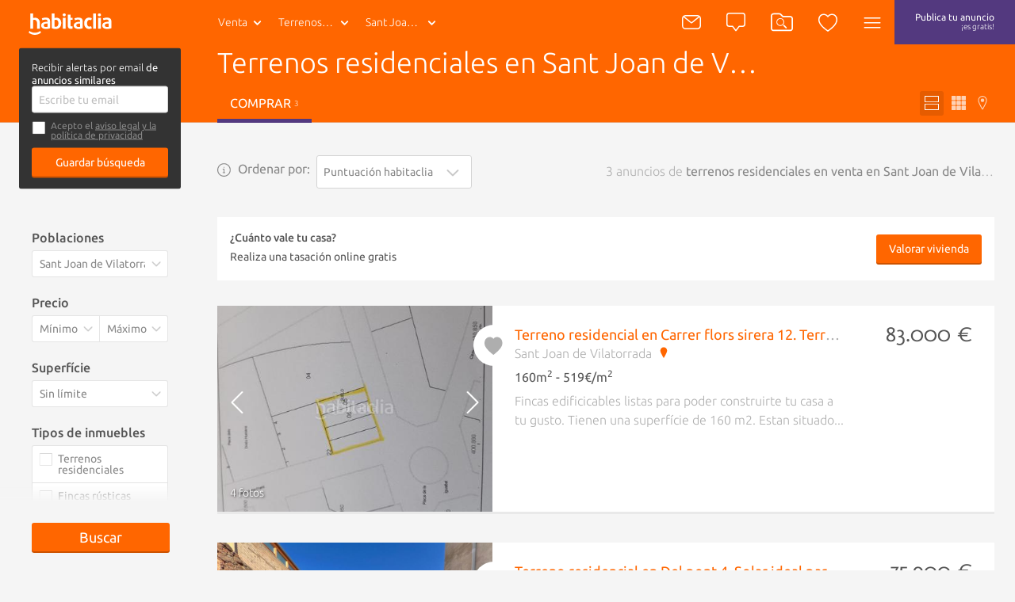

--- FILE ---
content_type: text/html; charset=utf-8
request_url: https://www.habitaclia.com/terrenos_residenciales-sant_joan_de_vilatorrada.htm
body_size: 100286
content:

<!DOCTYPE html>
<html lang="es">

<head xmlns="http://www.w3.org/1999/xhtml" lang="es">
    <!-- id srv=HABIT-WEB-09 -->
    <title>Terrenos residenciales en Sant Joan de Vilatorrada - habitaclia</title>
    <meta name="description" content="3 terrenos residenciales en venta en Sant Joan de Vilatorrada de particulares, agencias inmobiliarias y bancos. Encuentra también terrenos residenciales en alquiler y terrenos residenciales obra nueva en Sant Joan de Vilatorrada. Para buscar terrenos residenciales en venta en Sant Joan de Vilatorrada, habitaclia, cuando te ayudan, es más fácil." />
    <meta name="Author" content="https://www.habitaclia.com" />
    <meta name="Copyright" content="Habitaclia S.L." />
    <meta name="title" content="Terrenos residenciales en Sant Joan de Vilatorrada - habitaclia" />
    <meta name="verify-v1" content="IoDd1WkUwB6RH8XvO/6PVGeh+9GH+iBeZyS4Or3+vYo=" />
    <meta name="language" content="es" />
    <meta charset="UTF-8">
    <meta http-equiv="Content-Language" content="es" />
    <meta name="msapplication-config" content="none" />
    <meta name="apple-itunes-app" content="app-id=421808691" />
    <meta name="google-play-app" content="app-id=app.habitaclia2" />
    <meta name="theme-color" content="#ff6600" />
    <meta property="og:type" content="habitaclia_action:habitaclia" />
    <meta property="og:title" content="Terrenos residenciales en Sant Joan de Vilatorrada - habitaclia" />
    <meta property="og:url" content="https://www.habitaclia.com/terrenos_residenciales-sant_joan_de_vilatorrada.htm" />
    <meta property="og:image" content="//static11.habimg.com/hab_inmuebles_img/favicon.png?v=4" />
    <meta name="viewport" content="width=device-width, initial-scale=1.0" />
    <meta name="google-signin-client_id"
          content="801886362762-la2h18tb4q102m151liamv9cb8f4nbdm.apps.googleusercontent.com">
    <link rel="preconnect dns-prefetch" href="//static1.habitaclia.com/" />
<link rel="preconnect dns-prefetch" href="//static2.habitaclia.com/" />
<link rel="preconnect dns-prefetch" href="//static3.habitaclia.com/" />
<link rel="preconnect dns-prefetch" href="//static4.habitaclia.com/" />
<link rel="preconnect dns-prefetch" href="//static5.habitaclia.com/" />
<link rel="preconnect dns-prefetch" href="//static6.habitaclia.com/" />
<link rel="preconnect dns-prefetch" href="//static10.habitaclia.com/" />
<link rel="preconnect dns-prefetch" href="//static11.habitaclia.com/" />
<link rel="preconnect dns-prefetch" href="//static.criteo.net/" />
<link rel="preconnect dns-prefetch" href="//dis.eu.criteo.com/" />
<link rel="preconnect dns-prefetch" href="//ad.doubleclick.net/" />
<link rel="preconnect dns-prefetch" href="//googleads.g.doubleclick.net/" />
<link rel="preconnect dns-prefetch" href="//pubs.g.doubleclick.net/" />
<link rel="preconnect dns-prefetch" href="//apis.google.com/" />
<link rel="preconnect dns-prefetch" href="//partner.googleadservices.com/" />
<link rel="preconnect dns-prefetch" href="//accounts.google.com/" />
<link rel="preconnect dns-prefetch" href="//www.facebook.com/" />
<link rel="preconnect dns-prefetch" href="//connect.facebook.net/" />
<link rel="preconnect dns-prefetch" href="//static.ak.facebook.com" />

    
    <meta name="robots" content="index,follow" />
    <meta name="robots" content="noodp" />
    <link rel="alternate" hreflang="ca" href="//catala.habitaclia.com/terrenys_residencials-sant_joan_de_vilatorrada.htm" />
<link rel="alternate" hreflang="en" href="//english.habitaclia.com/residential_plots-sant_joan_de_vilatorrada.htm" />
<link rel="alternate" hreflang="de" href="//deutsch.habitaclia.com/wohngrundstucke-sant_joan_de_vilatorrada.htm" />
<link rel="alternate" hreflang="fr" href="//francaise.habitaclia.com/terrains_residentiels-sant_joan_de_vilatorrada.htm" />
<link rel="alternate" hreflang="it" href="//italiano.habitaclia.com/terreni_residenziali-sant_joan_de_vilatorrada.htm" />

        <link rel="canonical" href="https://www.habitaclia.com/terrenos_residenciales-sant_joan_de_vilatorrada.htm" />
    
            <link rel="amphtml" href="https://m.habitaclia.com/terrenos_residenciales-sant_joan_de_vilatorrada.amp">
    <script>
			var GoogleAnalyticsDTO = {
			trackPageView: ['_trackPageview'],
			customVarsNavegacion: [['_setCustomVar', 1, 'tip_op', 'comprar', 3],['_setCustomVar', 2, 'nom_prov', 'barcelona', 3],['_setCustomVar', 3, 'comarca-nom_pob', 'bages-sant_joan_de_vilatorrada', 3],['_setCustomVar', 4, 'tip_inm', 'terrenos_y_solares', 3]],
			customVarsFicha: [],
			domainName: 'habitaclia.com'
			};
    </script>
    <link rel="alternate" media="only screen and (max-width: 640px)" href="https://m.habitaclia.com/terrenos_residenciales-sant_joan_de_vilatorrada.htm" />

    <link rel="shortcut icon" href="//www.habitaclia.com/hab_images/favicon.ico?v=4" />
    <link as="font" rel="preload" href="https://fonts.gstatic.com/s/ubuntu/v12/4iCv6KVjbNBYlgoC1CzjsGyNPYZvgw.woff2"
          type="font/woff2" crossorigin="anonymous">
    <link as="font" rel="preload" href="https://fonts.gstatic.com/s/ubuntu/v12/4iCv6KVjbNBYlgoCjC3jsGyNPYZvgw.woff2"
          type="font/woff2" crossorigin="anonymous">
    <link as="font" rel="preload" href="https://fonts.gstatic.com/s/ubuntu/v12/4iCs6KVjbNBYlgoKfw72nU6AFw.woff2"
          type="font/woff2" crossorigin="anonymous">
    <link as="font" rel="preload" href="https://fonts.gstatic.com/s/molengo/v8/I_uuMpWeuBzZNBtQXbNakwKso5c.woff2"
          type="font/woff2" crossorigin="anonymous">

        <style type="text/css" id="habitaclia-above-css">
            html{text-size-adjust:100%;font-family:Ubuntu,sans-serif,Arial,Helvetica;font-size:1rem;line-height:1rem;box-sizing:border-box;-webkit-font-smoothing:antialiased}body{margin:0;width:100%;background-color:rgb(245, 245, 245)}article,aside,header,main,nav,section{display:block}a{background-color:transparent;outline:0;transition:color 0.1s;color:rgb(255, 102, 0);text-decoration:none;cursor:pointer}strong{font-weight:bolder}h1{margin:1em 0 0.3em;font-size:1.75rem;font-weight:100;line-height:1em}sup{font-size:75%;line-height:0;position:relative;vertical-align:baseline;top:-0.5em}img{border-style:none;vertical-align:middle}button,input,select,textarea{font:inherit;margin:0}button,input{overflow:visible}button,select{text-transform:none}[type="submit"],button,html [type="button"]{appearance:button}textarea{overflow:auto;resize:none;line-height:1em}[type="checkbox"],[type="radio"]{box-sizing:border-box;padding:0}::-webkit-input-placeholder{color:inherit;opacity:0.54}::-webkit-file-upload-button{appearance:button;font:inherit}*{box-sizing:border-box;text-size-adjust:100%}button,html,input,select,textarea{color:rgb(85, 85, 85);text-rendering:optimizelegibility;box-sizing:border-box}::after,::before{box-sizing:inherit}ul{list-style:none;margin:0;padding:0}aside,section{box-sizing:border-box;pointer-events:all;box-sizing:border-box;display:block;width:100%;overflow:hidden;position:relative}article{box-sizing:border-box;display:block;width:100%;overflow:hidden}main{box-sizing:border-box}svg{width:100%;height:100%;shape-rendering:geometricprecision}input,select,textarea{display:block;background:0 0}.max-1440{width:100%;max-width:1080px;margin:0 auto;padding:8px 16px;box-sizing:border-box;overflow:hidden;position:relative}.bg-white,.filter-item .filter-multi-select,input[type="text"],select,textarea{background-color:rgb(255, 255, 255)}.bg-lilac{background-color:rgb(83, 57, 127)}.bg-transparent-shadow{background:linear-gradient(rgba(0, 0, 0, 0.6) 0, rgba(0, 0, 0, 0) 100%)}.w-100{width:100%}.f-left{float:left}.f-right{float:right}.w-200px{width:228px}.txt-geo{max-width:116px;height:40px;font-weight:100}.hide{transform-origin:100% 0px;transform:scale(0.95);transform-origin:100% 0px;pointer-events:none;opacity:0;display:block}.hide-none{display:none}.invisible{opacity:0}.font-2{font-family:Molengo,sans-serif,Arial,Helvetica}.tab-right a{padding-left:16px}.abs-center{position:absolute;left:0;right:0;top:50%;transform:translate(0, -50%);margin:0 auto}@font-face{font-family:Ubuntu;font-weight:700;font-style:normal;src:local("Ubuntu Bold"),local("Ubuntu-Bold"),url("//fonts.gstatic.com/s/ubuntu/v9/0ihfXUL2emPh0ROJezvraLO3LdcAZYWl9Si6vvxL-qU.woff") format("woff"),url("//fonts.gstatic.com/s/ubuntu/v9/0ihfXUL2emPh0ROJezvraKCWcynf_cDxXwCLxiixG1c.ttf") format("truetype");unicode-range:U+0-FF,U+131,U+152-153,U+2C6,U+2DA,U+2DC,U+2000-206F,U+2074,U+20AC,U+2212,U+2215,U+E0FF,U+EFFD,U+F000}@font-face{font-family:Ubuntu;font-style:normal;font-weight:500;src:local("Ubuntu Medium"),local("Ubuntu-Medium"),url("//fonts.gstatic.com/s/ubuntu/v9/OsJ2DjdpjqFRVUSto6IffLO3LdcAZYWl9Si6vvxL-qU.woff") format("woff"),url("//fonts.gstatic.com/s/ubuntu/v9/OsJ2DjdpjqFRVUSto6IffKCWcynf_cDxXwCLxiixG1c.ttf") format("truetype");unicode-range:U+0-FF,U+131,U+152-153,U+2C6,U+2DA,U+2DC,U+2000-206F,U+2074,U+20AC,U+2212,U+2215,U+E0FF,U+EFFD,U+F000}@font-face{font-family:Ubuntu;font-style:normal;font-weight:400;src:local("Ubuntu"),url("//fonts.gstatic.com/s/ubuntu/v9/vRvZYZlUaogOuHbBTT1SNevvDin1pK8aKteLpeZ5c0A.woff") format("woff"),url("//fonts.gstatic.com/s/ubuntu/v9/2Q-AW1e_taO6pHwMXcXW5w.ttf") format("truetype");unicode-range:U+0-FF,U+131,U+152-153,U+2C6,U+2DA,U+2DC,U+2000-206F,U+2074,U+20AC,U+2212,U+2215,U+E0FF,U+EFFD,U+F000}@font-face{font-family:Ubuntu;font-weight:300;font-style:normal;src:local("Ubuntu Light"),local("Ubuntu-Light"),url("//fonts.gstatic.com/s/ubuntu/v9/_aijTyevf54tkVDLy-dlnLO3LdcAZYWl9Si6vvxL-qU.woff") format("woff"),url("//fonts.gstatic.com/s/ubuntu/v9/_aijTyevf54tkVDLy-dlnKCWcynf_cDxXwCLxiixG1c.ttf") format("truetype");unicode-range:U+0-FF,U+131,U+152-153,U+2C6,U+2DA,U+2DC,U+2000-206F,U+2074,U+20AC,U+2212,U+2215,U+E0FF,U+EFFD,U+F000}@font-face{font-family:Molengo;font-weight:400;font-style:normal;src:local("Molengo"),local("Molengo-Regular"),url("//fonts.gstatic.com/s/molengo/v7/2v3ScQ0eE96oPRRr3d-FjgLUuEpTyoUstqEm5AMlJo4.woff") format("woff"),url("//fonts.gstatic.com/s/molengo/v7/95sXIHqogzr_KwuabLimZA.ttf") format("truetype");unicode-range:U+24-40,U+20AC}@font-face{font-family:Ubuntu;font-weight:700;font-style:normal;font-display:swap;src:local("Ubuntu Bold"),local("Ubuntu-Bold"),url("//fonts.gstatic.com/s/ubuntu/v12/4iCv6KVjbNBYlgoC1CzjsGyNPYZvgw.woff2") format("woff2"),url("//fonts.gstatic.com/s/ubuntu/v9/0ihfXUL2emPh0ROJezvraLO3LdcAZYWl9Si6vvxL-qU.woff") format("woff"),url("//fonts.gstatic.com/s/ubuntu/v9/0ihfXUL2emPh0ROJezvraKCWcynf_cDxXwCLxiixG1c.ttf") format("truetype");unicode-range:U+0-FF,U+131,U+152-153,U+2C6,U+2DA,U+2DC,U+2000-206F,U+2074,U+20AC,U+2212,U+2215,U+E0FF,U+EFFD,U+F000}@font-face{font-family:Ubuntu;font-style:normal;font-weight:500;font-display:swap;src:local("Ubuntu Medium"),local("Ubuntu-Medium"),url("//fonts.gstatic.com/s/ubuntu/v12/4iCv6KVjbNBYlgoCjC3jsGyNPYZvgw.woff2") format("woff2"),url("//fonts.gstatic.com/s/ubuntu/v9/OsJ2DjdpjqFRVUSto6IffLO3LdcAZYWl9Si6vvxL-qU.woff") format("woff"),url("//fonts.gstatic.com/s/ubuntu/v9/OsJ2DjdpjqFRVUSto6IffKCWcynf_cDxXwCLxiixG1c.ttf") format("truetype");unicode-range:U+0-FF,U+131,U+152-153,U+2C6,U+2DA,U+2DC,U+2000-206F,U+2074,U+20AC,U+2212,U+2215,U+E0FF,U+EFFD,U+F000}@font-face{font-family:Ubuntu;font-style:normal;font-weight:400;font-display:swap;src:local("Ubuntu"),local("Ubuntu-Regular"),url("//fonts.gstatic.com/s/ubuntu/v12/4iCs6KVjbNBYlgoKfw72nU6AFw.woff2") format("woff2"),url("//fonts.gstatic.com/s/ubuntu/v9/vRvZYZlUaogOuHbBTT1SNevvDin1pK8aKteLpeZ5c0A.woff") format("woff"),url("//fonts.gstatic.com/s/ubuntu/v9/2Q-AW1e_taO6pHwMXcXW5w.ttf") format("truetype");unicode-range:U+0-FF,U+131,U+152-153,U+2C6,U+2DA,U+2DC,U+2000-206F,U+2074,U+20AC,U+2212,U+2215,U+E0FF,U+EFFD,U+F000}@font-face{font-family:Ubuntu;font-weight:300;font-style:normal;font-display:swap;src:local("Ubuntu Light"),local("Ubuntu-Light"),url("//fonts.gstatic.com/s/ubuntu/v12/4iCv6KVjbNBYlgoC1CzjsGyNPYZvgw.woff2") format("woff2"),url("//fonts.gstatic.com/s/ubuntu/v9/_aijTyevf54tkVDLy-dlnLO3LdcAZYWl9Si6vvxL-qU.woff") format("woff"),url("//fonts.gstatic.com/s/ubuntu/v9/_aijTyevf54tkVDLy-dlnKCWcynf_cDxXwCLxiixG1c.ttf") format("truetype");unicode-range:U+0-FF,U+131,U+152-153,U+2C6,U+2DA,U+2DC,U+2000-206F,U+2074,U+20AC,U+2212,U+2215,U+E0FF,U+EFFD,U+F000}@font-face{font-family:Molengo;font-weight:400;font-style:normal;font-display:swap;src:local("Molengo"),local("Molengo-Regular"),url("//fonts.gstatic.com/s/molengo/v8/I_uuMpWeuBzZNBtQXbNakwKso5c.woff2") format("woff2"),url("//fonts.gstatic.com/s/molengo/v7/2v3ScQ0eE96oPRRr3d-FjgLUuEpTyoUstqEm5AMlJo4.woff") format("woff"),url("//fonts.gstatic.com/s/molengo/v7/95sXIHqogzr_KwuabLimZA.ttf") format("truetype");unicode-range:U+24-40,U+20AC}.notify{border:none;border-radius:3px;padding:7px 10px;appearance:none;position:relative;cursor:pointer;color:rgb(255, 255, 255);background-color:rgb(136, 136, 136);font-size:1rem;font-weight:100;vertical-align:middle;appearance:none;box-shadow:none}.notify .ico{color:rgb(174, 174, 174)}.notify .ico-bell-waves{color:rgb(255, 255, 255)}.button,button{appearance:none}.button-transparent-orange{color:rgb(255, 102, 0);font-size:inherit;padding-left:0;padding-right:0}input,textarea{font-family:Ubuntu,sans-serif,Arial,Helvetica}input[type="text"]:not(.sui-AtomInput-input),select,textarea{border:1px solid rgb(212, 212, 212);border-radius:3px;padding:8px;font-size:0.875rem;font-weight:400;display:block;color:rgb(136, 136, 136);transition:0.1s ease-in-out}input[type=checkbox],input[type=radio]{float:left;cursor:pointer;width:24px;margin-right:8px;display:none}input[type="checkbox"] + span{position:relative;display:block;float:left;line-height:1.5rem;padding-left:32px}input[type="checkbox"] + span::before{content:"";display:block;width:24px;height:24px;position:absolute;left:0;top:0;background-position:-47px -12px}select{appearance:none;appearance:none;float:left;font-size:0.875rem;line-height:1.5rem;width:100%;padding-right:28px;cursor:pointer}select + span{position:relative;display:block;float:left}select + span::after{content:"";content:"";display:block;width:24px;height:24px;position:absolute;left:-28px;top:10px;background-position:-120px -11px;pointer-events:none}input[type="checkbox"] + span::before,select + span::after{background-image:url("/dotnet/content/img/hab-forms.png");background-size:148px}.ico{width:24px;height:24px;display:inline-block;box-sizing:border-box;color:rgb(255, 255, 255)}.ico-orange{color:rgb(255, 102, 0)}.ico-green{color:rgb(58, 141, 17)}.ico-lilac{color:rgb(83, 57, 127)}.ico-red{color:red}.ico-grey{color:rgb(174, 174, 174)}.ico-close{color:rgb(102, 102, 102);width:20px;height:20px;cursor:pointer}.ico-absolute,.ico-xs{width:18px;height:18px}.ico-container{margin:4px;border-radius:3px;padding:11px;height:46px;min-width:46px;cursor:pointer}.ico-absolute{opacity:0.5;position:absolute;left:18px;margin-top:14px}.ico-absolute-s{position:absolute;width:13px;right:7px;margin-top:9px;pointer-events:none}.ico-fav,.ico-rate{transition:0.1s ease-in-out;width:33px;height:33px;color:rgb(174, 174, 174)}.ico-flip-y{transform:scaleY(-1)}.ico-rate{width:22px;height:22px}.ico-privacy{width:20px;height:20px;color:rgb(174, 174, 174)}.bg-orange .ico-container{margin:0;height:56px;padding:16px;border-radius:inherit}.ico-bell-waves{position:absolute;left:10px;top:2px}.ico-search-header{width:28px;height:24px}header{will-change:transform;user-select:none;transition:transform 0.2s ease-in-out,-webkit-transform 0.2s ease-in-out;z-index:9;width:100%;height:56px;display:block;position:fixed;top:0;will-change:transform}header .max-1440{padding:0 16px}.head-main{z-index:12;position:relative;height:56px;display:inline-block;font-size:0.875rem}.head-logo{padding:16px 0 16px 20px;width:110px;height:56px;display:inline-block}.head-search{display:none}.header-list .head-logo{min-width:238px}.header-list .head-search .head-geo .txt-geo{max-width:160px}.header-list .ico-container{padding-left:8px;padding-right:8px}.head-tip-op .dropdown-container{height:170px}.select-top{position:relative}.select-top .select{height:40px;font-size:12px;line-height:0.875rem;margin-bottom:0;min-height:28px;color:rgb(136, 136, 136);font-weight:100}.select-link,.txt-geo{padding:13px 26px 13px 13px;overflow:hidden;white-space:nowrap;text-overflow:ellipsis;cursor:pointer;position:relative;background-repeat:no-repeat;display:block;font-size:0.875rem;color:rgb(255, 255, 255)}.select-link:visited,.txt-geo:visited{color:rgb(255, 255, 255);background-color:rgba(0, 0, 0, 0.1);border-radius:2px}.dropdown-container{position:absolute;overflow:hidden scroll;left:0;background:rgb(255, 255, 255);height:225px;z-index:7;min-width:190px;box-shadow:rgba(0, 0, 0, 0.05) 2px 2px 0 0;border-radius:0 0 3px 3px}.dropdown-container a{font-size:0.875rem;background-color:rgb(255, 255, 255);font-weight:400;display:block;padding:8px;color:rgb(136, 136, 136)}.dropdown-container .current a{background-color:rgb(85, 85, 85);text-shadow:none;color:rgb(255, 255, 255);text-decoration:none}.select .ico{position:absolute;width:13px;right:7px;margin-top:9px}.head-geo-map{background:rgb(255, 255, 255);padding:15px;position:absolute;top:58px;z-index:9;min-width:670px;border-radius:3px;box-shadow:rgba(0, 0, 0, 0.4) 0 10px 25px -5px}.head-geo-link{padding-right:1em}.head-geo-link + .head-geo-link{padding-right:0;padding-left:1em;border-left:1px solid rgb(174, 174, 174)}.head-geo{position:relative}.head-geo .ico-close{position:absolute;right:10px;top:10px}.head-publish{border-radius:3px;margin:4px;padding:8px 26px;height:46px;transition:0.2s ease-in-out;text-align:center;line-height:20px;font-size:0.75rem;color:rgb(255, 255, 255)}.head-nav{position:relative}.head-nav .ico-container{display:inline-block}.dropdown-container .head-subnav-nologin{background-color:rgba(255, 102, 0, 0.9);background-image:url("//static4.habimg.com/dotnet/content/img/fondologin.png");background-repeat:no-repeat;background-size:cover}.dropdown-right{left:inherit;top:54px;right:4px;left:inherit;margin-top:-4px;background-color:rgba(51, 51, 51, 0.9);width:300px;max-height:85vh;height:auto;overflow-y:auto;color:rgb(255, 255, 255);text-align:left;transition:0.1s ease-in-out}.dropdown-right a{text-decoration:none;padding:16px 16px 16px 50px;border:none;color:rgb(255, 255, 255);background-color:transparent;line-height:1em}.dropdown-right .user-journey a{padding:16px 16px 16px 50px;position:relative}.dropdown-right .user-journey a::before{position:absolute;left:16px;top:16px;background-color:rgb(255, 102, 0);color:rgb(255, 255, 255);width:16px;height:16px;text-align:center;line-height:8px;font-size:12px;content:"N";border-radius:3px;padding:4px}.nologin-devices{line-height:1.12rem;font-size:0.875rem;text-align:center;padding:80px 20px 20px;background-image:url("/hab_inmuebles/img/imgv3/multi.png");background-repeat:no-repeat;background-size:112px;background-position:center top 11px;margin:0 16px;border-bottom:1px solid rgba(255, 255, 255, 0.2);font-weight:100}.head-second{transform-origin:0px 0px;border-bottom:1px solid rgb(212, 212, 212);position:relative;color:rgb(255, 255, 255);z-index:10;transition:transform 0.2s ease-in-out,opacity 0.2s ease-in-out,-webkit-transform 0.2s ease-in-out;transform-origin:0px 0px;transform:scale(1, 0);height:48px;width:100%;opacity:0;display:block}.head-second .head-second-content{padding:8px 16px;transform-origin:0px 0px;transition:transform 0.2s ease-in-out,-webkit-transform 0.2s ease-in-out;transform-origin:0px 0px;transform:scale(1, 2)}.head-second.bg-orange{height:200px;transform:scale(1, 0.5);margin-top:-3px;opacity:1;padding-bottom:0}.head-second.bg-orange .head-second-content{padding-top:0;padding-bottom:0}.bg-orange .dropdown-right{top:60px;right:0}.bg-orange .head-geo-map{top:48px}.header-search{position:relative}.head-second h1{max-width:70%;white-space:nowrap;overflow:hidden;text-overflow:ellipsis;font-size:2.25rem;line-height:2.5rem;margin-top:4px;margin-bottom:8px}.head-second ul li a{color:rgb(255, 255, 255);text-transform:uppercase;padding:12px 16px;display:block}.head-second ul li a.active{border-bottom:5px solid rgb(83, 57, 127)}.head-second .tabs-tipop li{margin-right:8px;display:inline-block}.head-second .tabs-view li{float:right;margin-left:4px;display:inline-block}.head-second .tabs-view li a,.head-second .tabs-view li button{padding:6px;color:rgba(255, 255, 255, 0.7)}.head-second .tabs-view li button.active{color:rgb(255, 255, 255);background-color:rgb(230, 92, 0)}.head-second .tabs-view li svg{width:18px;height:18px}.head-second .tabs-view li span{display:none}.save-search label{margin-bottom:4px;display:block}.save-search label input[type="checkbox"] + span{padding-left:24px;padding-bottom:10px;font-size:0.75rem;line-height:0.8rem;color:rgb(136, 136, 136)}.save-search label input[type="checkbox"] + span a{color:rgb(136, 136, 136)}.save-search label input[type="checkbox"] + span::before{height:18px;width:18px;background-size:110px;background-position:-35px -9px}.save-search .form-box{background-color:rgb(51, 51, 51);border-radius:3px;padding:16px}.save-search .form-box form,.save-search .form-box p{max-width:400px;margin:0 auto}.save-search .close-save-search::before{content:"";display:block;transform:rotate(45deg);position:absolute;width:100%;top:50%;height:1px;background:rgb(136, 136, 136)}.save-search .close-save-search::after{content:"";display:block;transform:rotate(-45deg);position:absolute;width:100%;top:50%;height:1px;background:rgb(136, 136, 136)}.save-search .tiny-span a{color:rgb(255, 255, 255);text-decoration:underline}.save-search p{margin-top:0;margin-bottom:8px;line-height:1rem;font-size:0.8rem}.save-search button{margin-top:8px;font-size:0.875rem}.subheader-menu-list a,.subheader-menu-list button{text-transform:uppercase;font-size:0.875rem;float:left;width:33.3%;padding:8px 16px;color:rgb(255, 255, 255)}.subheader-menu-list .button-filter-responsive{text-align:left}.subheader-menu-list .button-search-responsive{text-align:center}.subheader-menu-list .button-map-responsive{text-align:right}.tab-right{padding-left:16px}.tag-seen{position:absolute;bottom:0;right:0;padding:4px 8px;border-radius:3px;text-shadow:rgb(0, 0, 0) 0 0 3px;background:rgba(0, 0, 0, 0.4);color:rgb(255, 255, 255);margin:16px;text-transform:uppercase;font-size:0.75rem}.list-main{margin-top:180px}.list-items-container .max-1440{width:100%;max-width:980px;padding:0;overflow:visible}.order-by span{display:block;color:rgb(136, 136, 136);margin-right:8px;line-height:34px}.list-subtitle h2{font-size:1rem;text-align:right;margin-bottom:24px;margin-top:0;line-height:34px;color:rgb(174, 174, 174);max-width:100%;white-space:nowrap;overflow:hidden;text-overflow:ellipsis}.list-gallery-container div,.list-gallery-container img{width:100%;height:100%}.list-item{border-bottom:3px solid rgb(233, 233, 233);display:flex;flex-direction:column;background-color:rgb(255, 255, 255);cursor:pointer;min-height:180px;height:auto;margin-bottom:36px;color:rgb(174, 174, 174);position:relative;display:flex;flex-direction:column}.list-item-media{flex:1 1 100%;position:relative;overflow:hidden;height:220px}.list-item-media .list-gallery-container{height:100%}.list-item-content-second .notify{background:rgb(136, 136, 136);padding:4px 8px;float:right;display:none;font-size:0.875rem;color:rgb(255, 255, 255);transition:opacity 0.2s linear}.list-item-content-second .notify svg{float:left}.list-item-content-second .notify .ico{width:20px;height:20px;color:rgb(255, 255, 255)}.list-item-content-second .notify .ico-bell-waves{left:8px;top:4px;display:none}.list-item-price .font-2{font-size:1.75rem;display:block;float:right;margin-top:-4px;clear:both;line-height:2rem}.list-gallery-image img{width:100%;height:100%}.list-item-feature{margin:4px 0;font-weight:400;color:rgb(85, 85, 85)}.list-item-multimedia-imgvideo{font-weight:400;text-shadow:rgba(0, 0, 0, 0.8) 1px 1px 3px}.fav-heart-link{white-space:nowrap;text-indent:-9999px;height:33px;width:33px;display:block;color:rgb(255, 255, 255)}.comment-privacy{position:absolute;top:0;left:0;padding:4px 0;transform:translate(0, -100%);color:rgb(174, 174, 174)}.comment{padding:23px;font-size:1rem;position:relative;min-height:25px;width:100%;background-color:rgb(255, 243, 235);background-image:url("/hab_inmuebles/img/imgv3/patternComments.jpg");background-size:300px;overflow:visible;clear:both;cursor:default}.comment::before{content:"";display:block;position:absolute;top:-15px;z-index:5;left:calc(50% - 16px);width:0;height:0;border-bottom:16px solid rgb(255, 243, 235);border-right:16px solid transparent;border-left:16px solid transparent}.comment::after{content:"";display:table;clear:both}.comment-content{float:left;font-size:0.875rem;padding:8px 0;color:rgb(136, 136, 136);width:calc(100% - 150px)}.comment-exist{font-size:1rem}.comment-edit-container{padding:10px;width:calc(100% - 20px)}.comment-edit-container textarea{padding:10px;width:100%}.comment-unset{border:1px solid rgb(212, 212, 212);padding:0.8em 1em;width:calc(100% - 182px);float:left;font-style:italic;color:rgb(136, 136, 136);margin-right:16px;box-shadow:rgba(0, 0, 0, 0.1) 2px 2px 0 0;cursor:pointer;font-size:0.875rem;font-weight:400}.comment-btns{font-size:1rem;float:right;padding:20px 0 7px}.comment-btns button{float:left;line-height:15px;padding:5px 20px}.comment-msg{z-index:10;background:rgb(58, 141, 17);color:rgb(255, 255, 255);padding:4px 20px;border-radius:2px;position:absolute;top:-42px;left:-6%;font-size:0.875rem;white-space:nowrap}.comment-msg.comment-saved{top:-12px;left:calc(50% - 93px);right:initial}.comment-msg.comment-saved::before{content:"";display:block;position:absolute;border-color:rgb(58, 141, 17) transparent transparent;border-style:solid;border-width:12px 12px 0;width:0;height:0;top:22px;left:45%}.comment-msg.rate-saved{top:-40px}.rate-container{position:relative;display:block;width:130px;height:26px;margin-right:16px;margin-top:16px;float:left}.rate-container button{display:inline-block;padding:0}.phone-help{line-height:1.5rem;padding:8px;width:195px}.live-container{display:block;position:fixed;bottom:18px;right:14px;width:386px;box-sizing:border-box;padding:16px;max-height:308px;overflow:hidden;z-index:15}.live-item{border:1px solid rgb(245, 245, 245);opacity:0;width:100%;height:0;overflow:hidden;background-color:rgb(255, 255, 255);box-shadow:rgba(0, 0, 0, 0.3) 10px 10px 20px -7px;float:left;position:relative;cursor:pointer;margin-top:16px;transition:opacity 0.5s ease-in-out}.live-info-container{display:inline-block;width:calc(100% - 96px);box-sizing:border-box;padding:16px;overflow:hidden}.live-title{font-size:1rem;font-weight:500;color:rgb(51, 51, 51);position:relative}.live-title svg{width:16px;height:20px;vertical-align:middle}.live-item-close{display:block;width:16px;height:16px;position:absolute;right:8px;top:4px;cursor:pointer}.live-item-close svg{width:18px;pointer-events:none}.live-options{padding:0;margin:0;position:absolute;top:0;text-align:right;right:0;pointer-events:all;display:none}.live-options .button-transparent{padding:0;margin:0 16px 0 0;font-size:1rem;font-family:Ubuntu,sans-serif,Arial,Helvetica;color:rgb(102, 102, 102);display:inline-block;cursor:pointer;opacity:0;transition:opacity 0.2s ease-in-out}input[name="email_FormAlerta"]{float:right;width:340px}.filters-box{position:relative;margin-top:108px}.filters-box .close-filter::before{content:"";display:block;transform:rotate(45deg);position:absolute;width:100%;top:50%;height:1px;background:rgb(136, 136, 136)}.filters-box .close-filter::after{content:"";display:block;transform:rotate(-45deg);position:absolute;width:100%;top:50%;height:1px;background:rgb(136, 136, 136)}.filter-item .legend{display:block;font-weight:500;margin-bottom:8px}.filter-item select + span::after{background-size:110px;background-position:-85px -5px;top:5px}.filter-item .filter-multi-select ul li label{display:block;overflow:hidden}.filter-item .filter-multi-select .all-zones{position:relative;font-size:0.875rem}.filter-item .room-select{height:34px;columns:auto 5;display:flex;flex-flow:row wrap;position:relative}.filter-item .room-select div{border-right:1px solid rgba(0, 0, 0, 0.1);flex:1 1 auto;height:34px;cursor:pointer;text-align:center;color:rgb(136, 136, 136);font-size:0.875rem;line-height:0.875rem;padding-top:8px;padding-bottom:8px;width:calc(20% - 8px);background-color:rgb(255, 255, 255);flex:1 1 auto}.filter-item-price{display:block;overflow:hidden}.filter-item-price select{width:50%;float:left;border-radius:3px 0 0 3px;padding-right:20px}.filter-item-price select:last-of-type{border-radius:0 3px 3px 0;border-left:none}.u-op-1.u-op-1{opacity:1}.u-hide-none.u-hide-none.u-hide-none{display:none}.slick-arrow{padding:0;background:0 0;box-shadow:none;z-index:2;font-size:0px;position:absolute;height:100%;left:0;width:24%;top:0}.list-gallery-container img{object-fit:cover}.ley-omnibus-parent{display:flex;align-items:center;position:relative}.ley-omnibus-close-btn,.ley-omnibus-info-btn{line-height:18px;margin:0}.ley-omnibus-close-btn{position:absolute;right:16px}.ley-omnibus-close-btn .ico,.ley-omnibus-info-btn .ico{color:rgb(136, 136, 136);height:18px;width:18px}.ley-omnibus-info-content{padding:16px;background:rgb(255, 255, 255);border-radius:8px;font-size:12px;line-height:18px;position:absolute;z-index:6;width:275px;display:none}.ley-omnibus-info-content p{margin:0 16px 0 0;color:rgb(136, 136, 136)}h2{font-size:1.625rem;font-weight:100;line-height:1em;margin:1em 0}h3{font-size:1.12rem;font-weight:500;line-height:1em;margin:1em 0}p,span{font-size:1em;line-height:1em}::selection{background:rgb(255, 102, 0);text-shadow:none;color:rgb(255, 255, 255)}.bg-white,.filter-item .filter-multi-select,input[type="text"]:not(.sui-AtomInput-input),select,textarea{background-color:rgb(255, 255, 255)}.bg-orange,.button,.lider-list-container ul li .preview .botonlider,button,input[type="submit"]{background:rgb(255, 102, 0)}.p-top-min{padding-top:8px;display:block}.pointer-events-none{pointer-events:none}.pointer-events-all{pointer-events:all}.slick-slider{position:relative;display:block;box-sizing:border-box;user-select:none;touch-action:pan-y;-webkit-tap-highlight-color:transparent;height:100%}.slick-list{position:relative;overflow:hidden;display:block;margin:0;padding:0;height:100%}.slick-slider .slick-list,.slick-slider .slick-track{transform:translate3d(0, 0, 0)}.slick-track{position:relative;left:0;top:0;display:block;margin-left:auto;margin-right:auto;height:100%}.slick-track::after,.slick-track::before{content:"";display:table}.slick-track::after{clear:both}.slick-slide{float:left;height:100%;min-height:1px;display:none}.slick-slide img{display:block;object-fit:cover;border:0}.slick-initialized .slick-slide{display:block}.slick-slide div,.slick-slide img{height:100%;width:100%}.slick-bg{background-size:100% 100%}.slick-bg-black{background:rgb(0, 0, 0)}.slick-bg-black .image{opacity:0.5}.slick-contact-container{position:relative;text-align:center;transform:translate(0, -100%)}.slick-contact-container .slick-contact-title{display:block;color:rgb(255, 255, 255);text-shadow:rgb(51, 51, 51) 1px 1px 4px;padding:20px;font-size:1.12rem;font-weight:500}.slick-contact-container .button{margin:0 auto;font-size:0.8rem}.slick-contact-container .slick-contact-wrap{width:auto;position:relative;top:50%;transform:translate(0, -50%);height:auto;padding:0 16px 18px;box-sizing:border-box}.button,.lider-list-container ul li .preview .botonlider,button,input[type="submit"]{display:block;cursor:pointer;font-family:Ubuntu,sans-serif,Arial,Helvetica;color:rgb(255, 255, 255);font-size:1.12rem;padding:10px 16px;border-radius:3px;border:none;box-shadow:rgb(204, 82, 0) 0 2px 0 0;appearance:none;text-align:center;text-decoration:none}.button-transparent,.button-transparent-orange{box-shadow:none;background:0 0;border:none}label{cursor:pointer}input[type="checkbox"]:checked + span::before{background-position:-11px -12px}.ico-circle-info{color:rgb(58, 141, 17);display:inline-block;width:16px;height:16px}.logo{width:105px;height:28px;color:rgb(255, 255, 255);display:inline-block}.head-search .dropdown-select,.head-search .head-geo{float:left;margin-top:0;max-width:110px}.header-list{transition:none}.header-list .head-second{transition:none}.head-tip-op{margin-top:0;max-width:100px}.head-geo-link-container{padding-bottom:10px}.head-publish-title{text-align:right;font-weight:100;font-size:0.625rem;display:block;margin-top:-3px}.dropdown-right .user-journey{border-top:1px solid rgba(255, 255, 255, 0.2)}.bg-orange .head-publish{margin:0;height:56px;border-radius:inherit;padding:12px 26px}.head-second ul li span{font-size:0.625rem;color:rgb(255, 255, 255);opacity:0.6;display:block;float:right;margin-top:4px;margin-left:4px}.head-second .tabs-tipop{width:90%;margin-top:3px}.head-second .tabs-view{position:absolute;right:0;top:8px}.head-second .tabs-view li:first-of-type{margin-left:0}.save-search{transform:scale(1, 2);margin-top:100px;padding-left:8px}.save-search input[name="email_FormAlerta"]{width:100%;margin-bottom:10px}.save-search .close-save-search{display:none;width:26px;height:26px;margin:16px;cursor:pointer;position:fixed;right:0;top:0}.save-search .tiny-span{font-size:0.75rem;display:block;clear:both;float:left}.subheader-menu-list{display:none;transform:scale(1, 2)}.header-response-alert{font-size:0.75rem;line-height:1.12rem;text-align:left;overflow-wrap:break-word;max-height:188px}.list-main .list-items{overflow:visible;clear:both}.list-items-container{position:relative;overflow:visible}.order-by{overflow:hidden;margin-bottom:36px;clear:both;width:50%}.order-by select{width:196px;padding:4px}.order-by select + span::after{left:-36px;top:6px}.list-subtitle{width:50%}.list-subtitle h2 strong{color:rgb(136, 136, 136)}.landing-alert .alert-box input{float:left}.landing-alert .list-response-alert{text-align:center}.list-gallery-container{height:100%}.slick-arrow::before{position:absolute;content:"";display:block;width:40px;height:40px;background-image:url("/dotnet/content/img/hab-slick-arrow.png");background-size:25px;background-repeat:no-repeat;background-position:0 3px;margin:auto;transform:translateY(-50%) rotate(180deg);left:0}.slick-next{right:0;left:auto}.slick-next::before{transform:translateY(-50%);right:0;left:auto}.list-item-container{flex:0 0 auto}.list-item-media .list-gallery-container img{object-fit:cover}.list-item-multimedia{color:rgb(255, 255, 255);width:100%;position:absolute;bottom:0;left:0;padding:16px;font-size:0.875rem}.list-item-content{position:relative;overflow:visible;flex:1 1 100%}.list-item-content .fav-heart{margin:0;width:52px;height:52px;top:0;left:-52px}.list-item-content .fav-heart .fav-heart-link,.list-item-content .fav-heart .ico-fav{width:24px;height:24px}.list-item-content-second{flex:1 1 100%;padding-left:0;color:rgb(85, 85, 85);max-width:180px}.list-item-content-second .notify span{float:left;line-height:1.12rem;padding-left:4px;font-size:0.8rem}.list-item-price{text-align:right;margin-bottom:8px}.list-gallery-image{width:100%;height:280px;float:left;cursor:pointer;overflow:hidden;margin:0}.list-item-title{max-width:100%;white-space:nowrap;overflow:hidden;text-overflow:ellipsis;margin:0;font-weight:400;line-height:1.5rem}.list-item-info{flex:1 1 100%;display:flex;position:relative;padding:16px 24px}.list-item-location{margin:0;font-size:1rem}.list-item-location span{display:inline-block}.list-item-location-btn{display:inline-block;padding:0;color:rgb(174, 174, 174)}.list-item-location-btn .ico-xs{width:14px;height:14px;margin-left:4px;float:left}.list-item-location-btn span{font-size:0.875rem;opacity:0;float:left;margin-left:4px}.list-item-description{margin:0;line-height:1.5rem;max-height:3rem;text-overflow:ellipsis;overflow:hidden;display:-webkit-box;-webkit-line-clamp:2}.list-item-logo{position:absolute;bottom:0;right:0;margin-top:8px}.list-item-logo-img{display:block;border:none;width:120px;height:60px}.list-item-premium{margin:12px 0 0;font-size:0.875rem;line-height:0.875rem}.list-item-premium strong{font-weight:600}.list-item-multimedia-imgvideo .ico{transform:translate(0, 4px)}.list-item-multimedia-imgvideo .list-item-multimedia-text{display:none}.lider-list-container ul li .bloquelider .imglider{position:relative}.lider-list-container ul li .bloquelider img{width:100%;height:135px}.lider-list-container ul li .bloquelider .cajondestacadolista{width:100%;position:absolute;bottom:0;left:0;color:rgb(255, 255, 255);padding:8px;background:linear-gradient(transparent 0, rgba(0, 0, 0, 0.4) 30%, rgba(0, 0, 0, 0.6) 100%)}.lider-list-container ul li .bloquelider .cajondestacadolista span{display:block}.lider-list-container ul li .bloquelider .cajondestacadolista .preciolider{font-size:1.12rem;float:left;line-height:1.12rem;font-family:Molengo,sans-serif,Arial,Helvetica}.lider-list-container ul li .bloquelider .cajondestacadolista .caracteristicas-lider{float:right;font-size:0.75rem;margin-top:4px}.lider-list-container ul li .bloquelider .ubiclider{padding:8px}.lider-list-container ul li .bloquelider .ubiclider a,.lider-list-container ul li .bloquelider .ubiclider span{display:block;max-width:100%;white-space:nowrap;overflow:hidden;text-overflow:ellipsis;font-size:0.875rem;line-height:1.12rem}.lider-list-container ul li .bloquelider .ubiclider span{color:rgb(174, 174, 174)}.lider-list-container ul li .preview{display:none;transition:0.1s ease-in-out}.lider-list-container ul li .preview .verlider{max-width:120px;margin:0 auto}.lider-list-container ul li .preview .botonlider{font-size:0.875rem}.fav-heart{border-radius:50%;margin:auto;padding:20px;width:80px;height:80px;text-align:center;position:absolute;top:15px;left:0;overflow:hidden;right:0;z-index:5}.live-item p{font-size:0.875rem;font-weight:100;color:rgb(102, 102, 102);padding:0;margin:0}.live-item p span{padding:0 10px}.live-item img{height:76px;width:96px;float:left}.ley-omnibus-info-btn{margin-right:8px}.filters-box .filter-box{padding:0 16px 0 24px}.filters-box .close-filter{display:none;width:26px;height:26px;margin:16px;cursor:pointer;position:fixed;right:0;top:0}.filter-item{margin:24px 0;overflow:hidden}.filter-item select{border-color:rgba(0, 0, 0, 0.1);padding-top:9px;padding-bottom:9px;padding-left:9px;line-height:0.875rem}.filter-item .filter-multi-select{background:rgb(255, 255, 255);border-radius:3px;overflow:hidden;border:1px solid rgba(0, 0, 0, 0.1)}.filter-item .filter-multi-select input[type="checkbox"] + span{color:rgb(136, 136, 136);width:100%;line-height:0.875rem;padding-top:9px;padding-bottom:9px;padding-left:32px;min-height:32px}.filter-item .filter-multi-select input[type="checkbox"] + span::before{top:7px;left:8px;height:18px;width:18px;background-size:110px;background-position:-35px -8px}.filter-item .filter-multi-select.select-zones input[type="checkbox"]:checked + span{background-color:rgb(255, 255, 255)}.filter-item .filter-multi-select.select-zones input[type="checkbox"]:checked + span::before{background-position:-8px -8px}.filter-item .filter-multi-select.select-zones input[type="checkbox"] + span{color:rgb(136, 136, 136)}.filter-item .filter-multi-select.select-zones input[type="checkbox"] + span.some-item::before{background-position:-8px -26px}.filter-item .filter-multi-select.select-zones ul li{padding-left:8px}.filter-item .filter-multi-select ul li{width:100%;float:left;font-size:0.875rem;position:relative;border-bottom:1px solid rgba(0, 0, 0, 0.1)}.filter-item .filter-multi-select ul li ul li{border-bottom:none;width:calc(100% - 8px)}.filter-item .filter-multi-select ul li ul li span{font-size:0.875rem}.filter-item .filter-multi-select ul li ul li:last-child{border:none;margin-bottom:10px}.filter-item .filter-multi-select .all-zones .some-item::before{background-position:-8px -26px}.filter-item .filter-multi-select .arrow-open{position:absolute;right:0;top:0;width:24px;height:34px;display:block;transform:rotate(180deg);opacity:0.4}.filter-item .filter-multi-select .arrow-open .ico{height:16px;width:16px;margin:0 -8px;color:rgba(0, 0, 0, 0.4)}.filter-item .filter-multi-select .arrow-open.close{transform:rotate(0)}.filter-item .room-select div:last-of-type{border:none}.filter-btn{display:block;opacity:0}.filter-btn-active{padding:48px 0 24px 8px;bottom:0;margin-bottom:0;opacity:1;background:linear-gradient(to top, rgb(245, 245, 245) 80%, rgba(255, 255, 255, 0) 100%)}.filter-btn-active.filter-btn-active-fixed{transform:none;position:fixed}.filter-btn-active .button{width:192px;margin-left:14px}.bg-orange .bg-transparent-shadow{background:0 0}.toast-auto.alert-box{animation:1.6s ease-in-out show-toast,1.6s ease-in-out 4.6s forwards hide-toast}.fb_reset > div{overflow:hidden}@media only screen and (min-width: 400px){.list-item-media{height:280px}}@media only screen and (min-width: 560px){.list-item-media{flex:0 0 280px}}@media only screen and (min-width: 640px){.list-item{flex-direction:row}.list-item-content{flex:1 1 auto;max-width:calc(100% - 130px)}.list-item-location{font-size:0.875rem;line-height:0.875rem;max-height:1.5rem;-webkit-line-clamp:1;max-width:100%;white-space:nowrap;overflow:hidden;text-overflow:ellipsis}.list-item-feature{font-weight:500}.list-item-description{line-height:1.12rem;font-size:0.875rem;max-height:3.36rem}}@media only screen and (min-width: 768px){.list-item-media{height:244px;flex:0 0 310px}.list-item-content{font-weight:100;font-size:0.875rem;flex:1 1 auto;max-width:calc(100% - 160px)}.list-gallery-image{height:280px;width:100%}.list-item-multimedia-imgvideo{font-weight:100;padding-right:16px}.list-item-multimedia-imgvideo .ico{display:none}.list-item-multimedia-imgvideo .list-item-multimedia-text{display:inline-block}.toast-auto.alert-box{opacity:0;position:fixed;z-index:21;background-color:rgb(58, 141, 17);top:40%;left:50%;bottom:auto;transform:translate(-50%);color:rgb(255, 255, 255);pointer-events:none;animation:1.6s ease-in-out forwards show-toast-opacity,1.6s ease-in-out 4.6s reverse forwards show-toast-opacity;padding:16px;min-width:220px;width:auto;display:flex;text-align:center;justify-content:center;box-shadow:rgba(0, 0, 0, 0.4) 0 3px 10px;border-radius:3px}.toast-auto.alert-box .ico{width:38px;height:38px;margin-top:8px}.toast-auto.alert-box h2{margin:16px}.toast-auto.alert-box .box-toast::before{display:none}}@media only screen and (min-width: 1025px){.head-search{display:inline-block;max-width:364px;width:auto;padding:8px 16px}.list-item-media{height:184px;flex:0 0 220px}}@media only screen and (min-width: 1196px){.slick-contact-container .button{font-size:1rem}.head-search{margin-left:32px}.header-list .head-search{margin-left:0}.list-main .list-items-container .max-1440{padding-top:36px}.list-subtitle h2{margin-bottom:36px;line-height:40px}.list-item-media{height:214px;flex:0 0 240px}.list-gallery-image{height:190px;width:240px}.list-item-info{max-width:calc(100% - 240px)}.list-item-location{font-size:1rem;line-height:1.5rem}.list-item-description{max-height:4.5rem;line-height:1.5rem;font-size:1rem}.list-item-logo{bottom:4px}}@media only screen and (min-width: 1248px){.header-list .head-logo{min-width:calc(50% - 410px);margin-left:16px}.head-second.bg-orange .head-second-content{padding:0}.save-search{padding-left:24px}.list-main .list-items-container .max-1440{padding-top:16px}.order-by select{padding:8px}.order-by select + span::after{top:10px}.list-item-media{height:260px;flex:0 0 347px}.list-item-content{font-weight:100;font-size:1rem}.list-gallery-image{height:260px;width:347px}.list-item-info{padding:24px 28px;max-width:calc(100% - 347px)}.list-item-feature{font-weight:400}.list-item-premium{margin-top:24px}.lider-list-container ul li .bloquelider img{height:145px}.lider-list-container ul li .bloquelider .cajondestacadolista{padding:8px 16px}.lider-list-container ul li .bloquelider .cajondestacadolista .preciolider{font-size:1.3rem}.lider-list-container ul li .bloquelider .cajondestacadolista .caracteristicas-lider{font-size:0.875rem}.lider-list-container ul li .bloquelider .ubiclider{padding:16px}.filters-box{margin-top:88px}.filters-box .filter-box{padding-left:40px}.filter-btn-active .button{width:174px;margin-left:32px}}@media only screen and (min-width: 1440px){.w-200px{width:248px}.max-1440{max-width:1180px}.header-list .head-search{max-width:460px}.header-list .head-search .head-geo,.header-list .head-search .head-geo .txt-geo{max-width:160px}.filter-item select + span::after{top:8px}.filter-item select{padding-top:12px;padding-bottom:12px;padding-left:12px}.filter-item .filter-multi-select input[type="checkbox"] + span::before{top:11px;left:12px;background-position:-35px -9px}.filter-item .filter-multi-select input[type="checkbox"] + span{padding-left:36px;padding-top:12px;padding-bottom:12px}.filter-item .filter-multi-select .arrow-open,.filter-item .room-select,.filter-item .room-select div{height:40px}.filter-item .room-select div{padding-top:12px;padding-bottom:12px}.filter-btn-active .button{width:192px}}@media only screen and (min-width: 1586px){.header-list .head-logo{min-width:calc(50% - 534px)}.head-second.bg-orange .head-second-content{width:100%}.save-search{position:absolute;left:0}.filters-box{position:absolute;top:180px;left:0}}@media only screen and (max-width: 1586px){.list-items-container{width:calc(100% - 248px)}}@media only screen and (max-width: 1248px){.head-geo-map{left:-200px}.head-second .tabs-view{right:12px}.list-main .list-items-container .max-1440{padding:24px 36px 0 16px}.list-main{margin-top:156px}.list-item-logo-img{width:90px;height:43px}.head-search{display:none}}@media only screen and (max-width: 1196px){.header-list .head-search{padding-right:0}.header-list .ico-container{padding-left:8px;padding-right:8px}.header-list.bg-orange .head-publish{padding-left:16px;padding-right:16px}.head-second.bg-orange .list-items-container .max-1440{padding:0}.head-second ul li a{padding:12px 8px}.head-second ul li span{display:none}.order-by{margin-bottom:24px}.list-item{margin-bottom:1.5rem}.list-item-content .fav-heart{width:42px;height:42px;left:-41px;top:2px}.list-item-content .fav-heart .ico-fav{width:18px;height:18px}.list-item-title{font-size:1rem}.list-item-info{padding:16px 16px 16px 22px;max-width:calc(100% - 220px)}.list-item-premium{font-size:0.75rem;max-width:100%;white-space:nowrap;overflow:hidden;text-overflow:ellipsis}.head-search{margin-left:72px!important}}@media only screen and (max-width: 1025px){.w-200px{width:196px}.dropdown-right{max-height:calc(100vh - 56px)}.head-second.bg-orange .list-items-container{margin-top:0}.head-second ul li a{font-size:0.875rem}.head-second .tabs-tipop li{margin-right:4px}.head-second .tabs-view{right:0}.list-main .list-items-container .max-1440{padding:24px 16px}.list-items-container{width:calc(100% - 200px)}.order-by{width:100%}.list-subtitle{display:none}.list-item-content-second .notify .ico{width:16px;height:16px;color:rgb(174, 174, 174)}.list-item-content-second .notify{display:block;background:0 0;color:rgb(174, 174, 174);border:1px solid rgba(0, 0, 0, 0.1);padding:4px 6px}.list-item-price .font-2{font-size:1.625rem}.list-item-info{max-width:calc(100% - 310px)}.list-item-location{line-height:1rem}.list-item-feature{max-width:100%;white-space:nowrap;overflow:hidden;text-overflow:ellipsis;font-size:0.875rem;margin-bottom:0}.filter-item .legend{font-size:0.875rem}.filter-item .filter-multi-select input[type="checkbox"] + span::before{left:4px}.filter-item .filter-multi-select input[type="checkbox"] + span{padding-left:24px}.filter-btn-active .button{width:162px;margin-left:12px}}@media only screen and (max-height: 768px){.dropdown-right::-webkit-scrollbar{width:8px;margin-right:5px}.dropdown-right::-webkit-scrollbar-track{box-shadow:rgba(0, 0, 0, 0.3) 0 0 6px inset}.dropdown-right::-webkit-scrollbar-thumb{background-color:rgb(169, 169, 169);border-radius:10px}}@media only screen and (max-width: 768px){h1{font-size:1.5rem}h2{font-size:1.12rem}h3{font-size:1rem}.w-200px{float:left;width:100%}.max-1440{padding:8px 40px}.slick-arrow{display:none!important}.button,.lider-list-container ul li .preview .botonlider,button,input[type="submit"]{font-size:1rem}.head-logo{padding-left:16px}.header-list .head-second h1{width:100%;max-width:100%;font-size:1.5rem;padding:8px 0;margin-top:0;border-bottom:1px solid rgba(255, 255, 255, 0.2);margin-bottom:6px}.head-nav .ico-container{display:none}.head-second ul li a.active{border:none}.head-second .tabs-tipop,.head-second .tabs-view li{display:none}.save-search{position:absolute;left:0;padding-left:0;width:100%;top:99px}.save-search .form-box{border-radius:0;padding:48px;opacity:0}.save-search .form-box form,.save-search .form-box p{max-width:400px;margin:0 auto}.save-search .close-save-search,.subheader-menu-list{display:block}.list-main .w-200px{padding:0}.list-items-container{width:100%}.order-by span{font-size:0.875rem}.list-item-content-second{flex:1 1 130px;padding-left:8px}.filters-box{position:fixed;top:48px;z-index:10;margin:0;width:100%}.filters-box .filter-box{padding:24px;max-width:400px;margin:0 auto}.filters-box .content{display:none;background-color:rgb(245, 245, 245);height:calc(100vh - 48px);overflow-y:scroll}.filters-box .close-filter{display:block}.filter-btn-active{padding:24px;position:absolute;width:100%}.filter-btn-active .button{width:400px;margin:0 auto}}@media only screen and (max-width: 640px){.w-200px{clear:both;margin:20px 0}.max-1440{padding:16px 24px}.head-publish{display:none}.list-item-multimedia{top:0;right:0;left:auto;width:auto}.list-item-content .fav-heart .fav-heart-link,.list-item-content .fav-heart .ico-fav{width:28px;height:28px}.list-item-content .fav-heart{left:calc(100% - 52px);width:62px;height:62px;top:-79px}.list-item-content-second .notify{display:none}.list-item-content-second{top:-73px;height:80px;position:absolute;left:0;overflow:visible}.list-item-price .font-2{font-size:2.25rem;line-height:2.25rem;color:rgb(255, 255, 255);text-shadow:rgba(0, 0, 0, 0.4) 1px 1px;float:left}.list-item-price{text-align:left;padding-left:24px}.list-item-title{font-size:1.5rem}.list-item-info{max-width:100%;padding:48px 24px;flex-direction:column}.list-item-feature{line-height:1.12rem;margin-top:16px;font-size:1rem}.list-item-logo-img{display:none}}@media only screen and (max-width: 560px){.max-1440{padding:8px 16px}}@media (hover: hover){.list-item{transition:color 0.1s ease-in-out}}@media print{.head-main,.head-second,header{display:none}.max-1440{width:100%}.fav-heart,.live-container{display:none}img{display:block}img,ul{break-inside:avoid}button{display:none}.live-container{display:none!important}h2,h3{break-before:page;margin-top:48px}}
        </style>
            <link as="style" rel="preload"
              href="//static4.habimg.com/dotnet/content/css/dist/styles_638992172140000000.css"
              crossorigin="anonymous">

    <script type="text/javascript">
      window.gdprAppliesGlobally=!0,function e(i,a,o,d,r){function e(i,o,d,s){if("function"==typeof d){window[a]||(window[a]=[]);var c=!1;r&&(c=r(i,s,d)),c||window[a].push({command:i,version:o,callback:d,parameter:s})}}function t(a){if(window[i]&&!0===window[i].stub&&a.data){var r,s="string"==typeof a.data;try{r=s?JSON.parse(a.data):a.data}catch(i){return}if(r[o]){var c=r[o];window[i](c.command,c.version,(function(i,o){var r={};r[d]={returnValue:i,success:o,callId:c.callId},a.source.postMessage(s?JSON.stringify(r):r,"*")}),c.parameter)}}}e.stub=!0,e.stubVersion=2,"function"!=typeof window[i]&&(window[i]=e,window.addEventListener?window.addEventListener("message",t,!1):window.attachEvent("onmessage",t))}("__tcfapi","__tcfapiBuffer","__tcfapiCall","__tcfapiReturn"),function n(i){if(!window.frames[i])if(document.body&&document.body.firstChild){var a=document.body,o=document.createElement("iframe");o.style.display="none",o.name=i,o.title=i,a.insertBefore(o,a.firstChild)}else setTimeout((function(){n(i)}),5)}("__tcfapiLocator");
    </script>
		<script src="https://unpkg.com/@adv-re/vendor-by-consents-loader/umd/index.js"></script>

    
    <script defer src="https://accounts.google.com/gsi/client"></script>

		<script>
			!function(){var analytics=window.analytics=window.analytics||[];if(!analytics.initialize)if(analytics.invoked)window.console&&console.error&&console.error("Segment snippet included twice.");else{analytics.invoked=!0;analytics.methods=["trackSubmit","trackClick","trackLink","trackForm","pageview","identify","reset","group","track","ready","alias","debug","page","once","off","on"];analytics.factory=function(t){return function(){var e=Array.prototype.slice.call(arguments);e.unshift(t);analytics.push(e);return analytics}};for(var t=0;t<analytics.methods.length;t++){var e=analytics.methods[t];analytics[e]=analytics.factory(e)}analytics.load=function(t,e){var n=document.createElement("script");n.type="text/javascript";n.async=!0;n.src="https://cdn.segment.com/analytics.js/v1/"+t+"/analytics.min.js";var a=document.getElementsByTagName("script")[0];a.parentNode.insertBefore(n,a);analytics._loadOptions=e};analytics.SNIPPET_VERSION="4.1.0";
			analytics.load("oolsqN0dPzP8WSfGKcBpEiqMg1ZZXemr");}}();
		</script>
		<script>
			window.__SEGMENT_WRAPPER = {
				ADOBE_ORG_ID: '05FF6243578784B37F000101@AdobeOrg',
				TRACKING_SERVER: 'schibstedspain.d3.sc.omtrdc.net'
			}

			window.__mpi = {
				segmentWrapper: {
					defaultProperties: {
						language: 'es',
						site: 'habitaclia',
						vertical: 'realestate'
					},
					importAdobeVisitorId: true,
					googleAnalyticsMeasurementId: 'G-MBBEQXR9H4',
				}
			}
		</script>
		<script src="https://unpkg.com/@s-ui/segment-wrapper@4/umd/index.js"></script>

    <script defer
            src="//static3.habimg.com/dotnet/scripts/dist/vendors/vendors-bundle_638992172340000000.js"></script>
    <script defer
            src="//static3.habimg.com/dotnet/scripts/dist/desktop/layout-desktop-bundle_638992172400000000.js"></script>
    
    <script defer src="//static3.habimg.com/dotnet/scripts/dist/desktop/listados-desktop-index-bundle_638992172420000000.js"></script>

    <script defer
            src="//widgets.habitaclia.com/downloader.js?638994749524804493"></script>

    <!--[if lt IE 9]>
    <meta http-equiv="x-ua-compatible" content="ie=edge">
    <![endif]-->
    <!--[if lt IE 9]>
    <script type="text/javascript" src="//css3-mediaqueries-js.googlecode.com/svn/trunk/css3-mediaqueries.js"></script>
    <script type="text/javascript" src="//static3.habimg.com/dotnet/scripts/dist/vendors/svg4everybody.legacy.min_638992172120000000.js"></script>
    <![endif]-->

	<script>
		var googletag = googletag || {};
		googletag.cmd = googletag.cmd || [];
		(function () {
			var gads = document.createElement('script');
			gads.async = true;
			var useSSL = 'https:' == document.location.protocol;
            gads.src = (useSSL ? 'https:' : 'http:') + '//securepubads.g.doubleclick.net/tag/js/gpt.js';
			var node = document.getElementsByTagName('script')[0];
			node.parentNode.insertBefore(gads, node);
		})();
	</script>
	<script src="https://www.habitaclia.com/hab_library.js"></script>

            <script charset="utf-8">
            (function (G, o, O, g, L, e) {
                G[g] = G[g] || function () {
                    (G[g]['q'] = G[g]['q'] || []).push(arguments)
                }, G[g]['t'] = 1 * new Date; L = o.createElement(O), e = o.getElementsByTagName(
                    O)[0]; L.async = 1; L.src = '//www.google.com/adsense/search/async-ads.js';
                e.parentNode.insertBefore(L, e);
            })(window, document, 'script', '_googCsa');
        </script>
        <script>
            googletag.cmd.push(function() {
                googletag.pubads().setTargeting('tip_op', 'comprar');
googletag.pubads().setTargeting('tip_inm', 'terrenos_y_solares');
googletag.pubads().setTargeting('prov', 'barcelona');
googletag.pubads().setTargeting('com', 'barcelona-bages');
googletag.pubads().setTargeting('area', 'bages_7');
googletag.pubads().setTargeting('pob', 'bages-sant_joan_de_vilatorrada');

googletag.pubads().setTargeting('idioma', 'es');
googletag.pubads().setTargeting('home', 'Catalunya');

            });

            googletag.cmd.push(function() {
                googletag.defineSlot('/5180329/lista_middle_728x90', [728, 90], 'lista_middle_728x90').addService(googletag.pubads());
            });
            googletag.cmd.push(function() {
                googletag.defineSlot('/5180329/lista_bottom_2_300x250', [300, 250], 'lista_bottom_2_300x250').addService(googletag.pubads());
            });
            googletag.cmd.push(function() {
                googletag.defineSlot('/5180329/lista_bottom_960x90', [[970, 90], [728, 90]], 'lista_bottom_960x90').addService(googletag.pubads());
            });

            googletag.cmd.push(function () {
                googletag.pubads().collapseEmptyDivs();
                googletag.enableServices();
            });
        </script>

    <script>
        dataLayer = window.dataLayer || [];
        dataLayer = window.dataLayer.concat([{'tipo' : 'listado', 'contenido' : 'vlista', 'operacionTipo' : 'comprar-terrenos_y_solares', 'provincia' : 'barcelona', 'comarca-poblacion' : 'bages-sant_joan_de_vilatorrada', 'ipaddress' : '13.58.133.125', 'busqueda-operacionTipo' : 'comprar-terrenos_y_solares', 'busqueda-provincia' : 'barcelona', 'busqueda-comarca' : 'bages', 'busqueda-poblacion' : 'sant_joan_de_vilatorrada', 'busqueda-zona' : 'undefined', 'busqueda-superficie' : 'undefined', 'busqueda-habitaciones' : 'undefined', 'busqueda-precio' : 'undefined', 'busqueda-filtros' : 'undefined', 'busqueda-ordenacion' : 'undefined', 'busqueda-tipoListado' : 'vlista', 'busqueda-tipo' : 'clasica'}]);
    </script>
    <script>
        addHotjar = "False";
    </script>


    <script>

		var uetq = uetq || []; //Bing conversion

		var _gaq = _gaq || [];
		_gaq.push(['_setAccount', 'UA-376530-1']);
		_gaq.push(['_setDomainName', GoogleAnalyticsDTO.domainName]);
		_gaq.push(['_setAllowAnchor', true]);
		_gaq.push(['_setSiteSpeedSampleRate', 5]);
		_gaq.push(['_setAllowLinker', true]);

		if (GoogleAnalyticsDTO.customVarsNavegacion) {
		lengthCustomVar = GoogleAnalyticsDTO.customVarsNavegacion.length;
		for (var i = 0; i < lengthCustomVar; i++) {
		var customVarNavegacion = GoogleAnalyticsDTO.customVarsNavegacion[i];
		_gaq.push(customVarNavegacion);
		}
		}

		if (GoogleAnalyticsDTO.customVarsFicha) {
		lengthCustomVar = GoogleAnalyticsDTO.customVarsFicha.length;
		for (var o = 0; o < lengthCustomVar; o++) {
		var customVarFicha = GoogleAnalyticsDTO.customVarsFicha[o];
		_gaq.push(customVarFicha);
		}
		}

		if (GoogleAnalyticsDTO.trackPageView) {
		_gaq.push(GoogleAnalyticsDTO.trackPageView);
		}

    </script>

	<script>
		(function () {
			var ga = document.createElement('script'); ga.async = true;
			ga.src = ('https:' == document.location.protocol ? 'https://' : 'http://') + 'stats.g.doubleclick.net/dc.js';
			var s = document.getElementsByTagName('script')[0]; s.parentNode.insertBefore(ga, s);
		})();
	</script>
</head>

<body>
	<script>
		(function () {
		if (window.self !== window.top) {
		document.body.setAttribute('data-brand', 'unbranded');
		}
		})();
	</script>

	
    <header id="js-header-container" class="bg-transparent-shadow bg-orange header-list">
        <div id="js-header" class="head-main w-100  bg-orange">
<div class="bg-transparent-shadow">
    <div class="head-logo f-left">
        <a href="/" class="logo">
            <svg role="presentation">
                <use xlink:href="//www.habitaclia.com/dotnet/content/icon/dist/src_504911268000000000.svg#ico-habitaclia" />
            </svg>
        </a>
    </div>
        <div class="head-search f-left">
            <div class="head-tip-op f-left dropdown dropdown-select" data-show="mh1">
                <div class="select-top">
                    <div class="select">
                        <svg class="ico ico-absolute-s" role="presentation">
                            <use xlink:href="//www.habitaclia.com/dotnet/content/icon/dist/src_504911268000000000.svg#ico-arrow-little" />
                        </svg>
                        <a class="select-link">Venta</a>
                    </div>
                    <div class="dropdown-container hide" id="mh1">
                        <ul>
                            <li class="current dropdown-item"><a data-tipop="comprar" data-navpermitted="true">Venta</a></li>

                                <li class="dropdown-item">
                                    <a class="js-lnk-dropdown-item" href="https://www.habitaclia.com/obra_nueva.htm" data-tipop="Obra Nueva" data-navpermitted="true">Obra Nueva</a>
                                </li>
                                <li class="dropdown-item">
                                    <a class="js-lnk-dropdown-item" href="https://www.habitaclia.com/alquiler-terrenos_residenciales-sant_joan_de_vilatorrada.htm" data-tipop="Alquiler" data-navpermitted="true">Alquiler</a>
                                </li>
                                <li class="dropdown-item">
                                    <a class="js-lnk-dropdown-item" href="https://www.habitaclia.com/traspaso.htm" data-tipop="Traspaso" data-navpermitted="true">Traspaso</a>
                                </li>
                        </ul>
                    </div>
                </div>
            </div>
            <div class="head-tip-inm dropdown dropdown-select" data-show="mh2">
                <div class="select-top">
                    <div class="select" id="idtiposbuscador" name="tiposbuscador" tabindex="1">
                        <svg class="ico ico-absolute-s" role="presentation">
                            <use xlink:href="//www.habitaclia.com/dotnet/content/icon/dist/src_504911268000000000.svg#ico-arrow-little" />
                        </svg>
                        <a class="select-link" href="https://www.habitaclia.com/terrenos_residenciales-sant_joan_de_vilatorrada.htm">Terrenos residenciales</a>
                    </div>
                    <div class="dropdown-container hide" id="mh2">
                        <ul>
                                <li class=" dropdown-item">
                                    <a class="js-lnk-dropdown-item" href="https://www.habitaclia.com/viviendas-sant_joan_de_vilatorrada.htm" title="" data-tipinm="1">Viviendas</a>
                                </li>
                                <li class="tab-right dropdown-item">
                                    <a class="js-lnk-dropdown-item" href="https://www.habitaclia.com/pisos-sant_joan_de_vilatorrada.htm" title="" data-tipinm="1">Pisos</a>
                                </li>
                                <li class="tab-right dropdown-item">
                                    <a class="js-lnk-dropdown-item" href="https://www.habitaclia.com/duplex-sant_joan_de_vilatorrada.htm" title="" data-tipinm="1">Dúplex</a>
                                </li>
                                <li class="tab-right dropdown-item">
                                    <a class="js-lnk-dropdown-item" href="https://www.habitaclia.com/casas-sant_joan_de_vilatorrada.htm" title="" data-tipinm="1">Casas</a>
                                </li>
                                <li class="tab-right dropdown-item">
                                    <a class="js-lnk-dropdown-item" href="https://www.habitaclia.com/aticos-sant_joan_de_vilatorrada.htm" title="" data-tipinm="1">Áticos</a>
                                </li>
                                <li class=" dropdown-item">
                                    <a class="js-lnk-dropdown-item" href="https://www.habitaclia.com/oficinas-sant_joan_de_vilatorrada.htm" title="" data-tipinm="2">Oficinas</a>
                                </li>
                                <li class=" dropdown-item">
                                    <a class="js-lnk-dropdown-item" href="https://www.habitaclia.com/locales_comerciales-sant_joan_de_vilatorrada.htm" title="" data-tipinm="3">Locales Comerciales</a>
                                </li>
                                <li class=" dropdown-item">
                                    <a class="js-lnk-dropdown-item" href="https://www.habitaclia.com/industriales-sant_joan_de_vilatorrada.htm" title="" data-tipinm="4">Industriales</a>
                                </li>
                                <li class=" dropdown-item">
                                    <a class="js-lnk-dropdown-item" href="https://www.habitaclia.com/terrenos_y_solares-sant_joan_de_vilatorrada.htm" title="" data-tipinm="5">Terrenos y Solares</a>
                                </li>
                                <li class=" dropdown-item">
                                    <a class="js-lnk-dropdown-item" href="https://www.habitaclia.com/aparcamientos-sant_joan_de_vilatorrada.htm" title="" data-tipinm="6">Aparcamientos</a>
                                </li>
                                <li class=" dropdown-item">
                                    <a class="js-lnk-dropdown-item" href="https://www.habitaclia.com/inversiones-sant_joan_de_vilatorrada.htm" title="" data-tipinm="8">Inversiones</a>
                                </li>
                                <li class=" dropdown-item">
                                    <a class="js-lnk-dropdown-item" href="https://www.habitaclia.com/inmuebles_singulares-sant_joan_de_vilatorrada.htm" title="" data-tipinm="9">Inmuebles singulares</a>
                                </li>
                                <li class=" dropdown-item">
                                    <a class="js-lnk-dropdown-item" href="https://www.habitaclia.com/negocios-sant_joan_de_vilatorrada.htm" title="" data-tipinm="10">Negocios</a>
                                </li>
                        </ul>
                    </div>
                </div>
            </div>
            <div id="js-head-geo" class="head-geo noselect">
                <svg class="ico ico-absolute-s" role="presentation">
                    <use xlink:href="//www.habitaclia.com/dotnet/content/icon/dist/src_504911268000000000.svg#ico-arrow-little" />
                </svg>
                <span class="txt-geo">
                     Sant Joan de Vilatorrada
                </span>
                <div id="js-map-container-ajax" class="head-geo-map hide no-map">
                    <div class="head-geo-link-container">
                        <a class="head-geo-link invisible" href="javascript:void(0);" id="js-map-sup" alt=""></a>
                        <a class="head-geo-link invisible" href="javascript:void(0);" id="js-map-inf" alt=""></a>
                    </div>
                    <div id="js-cerrar-mapa" class="ico-close">
                        <svg role="presentation">
                            <use xlink:href="//www.habitaclia.com/dotnet/content/icon/dist/src_504911268000000000.svg#ico-cross-mark" />
                        </svg>
                    </div>
                    <img src="//static10.habimg.com/hab_inmuebles_img/px.gif" height="382" id="js-map-img-ajax" usemap="#MapaAjax">
                    <map id="js-map-coords-ajax" name="MapaAjax" model="comarca"></map>
                </div>
            </div>
        </div>
        <a href="//www.habitaclia.com/hab_cliente/venderinmueble.htm" id="js-head-publish" class="head-publish bg-lilac f-right" title=" Publica tu anuncio" target="_self">
        Publica tu anuncio<span class="head-publish-title">¡es gratis!</span>
    </a>
    <nav class="head-nav f-right">

<div class="ico-container ico-hover-orange dropdown f-right" id="js-head-nav" data-show="js-nav-user">
    <svg class="ico" role="presentation">
        <use xlink:href="//www.habitaclia.com/dotnet/content/icon/dist/src_504911268000000000.svg#ico-menu" />
    </svg>
</div>
<div id="js-head-fav" href="//www.habitaclia.com/login" class="ico-container ico-hover-orange f-right jq-tooltip tooltipstered" data-next-url="//www.habitaclia.com/favorite" data-tooltip-content="#tooltip-favorites">
    <svg class="ico" role="presentation">
        <use xlink:href="//www.habitaclia.com/dotnet/content/icon/dist/src_504911268000000000.svg#ico-heart" />
    </svg>
</div>
<div id="js-header-busquedas" href="//www.habitaclia.com/login" class="ico-container header-search ico-hover-orange f-right jq-tooltip dropdown" data-next-url="//www.habitaclia.com/hab_usuarios/views/busquedas/busquedasContent.asp" data-tooltip-content="#tooltip-search">
    <svg class="ico ico-search-header" role="presentation">
        <use xlink:href="//www.habitaclia.com/dotnet/content/icon/dist/src_504911268000000000.svg#ico-save-searches" />
    </svg>
</div>
<div id="js-header-notificaciones" href="//www.habitaclia.com/login" class="ico-container ico-hover-orange f-right jq-tooltip tooltipstered" data-next-url="//www.habitaclia.com/hab_usuarios/m_alertslist.asp" data-tooltip-content="#tooltip-notification">
    <svg class="ico" role="presentation">
        <use xlink:href="//www.habitaclia.com/dotnet/content/icon/dist/src_504911268000000000.svg#ico-speech-bubble-02" />
    </svg>
</div>
<div id="js-head-interacted" href="//www.habitaclia.com/hab_usuarios/views/usuario/solicitudes/usuarioSolicitudesContent.asp" class="ico-container ico-hover-orange f-right jq-tooltip tooltipstered" data-next-url="//www.habitaclia.com/hab_usuarios/views/usuario/solicitudes/usuarioSolicitudesContent.asp" data-tooltip-content="#tooltip-interacted">
    <svg class="ico" role="presentation">
        <use xlink:href="//www.habitaclia.com/dotnet/content/icon/dist/src_504911268000000000.svg#ico-envelope-closed" />
    </svg>
</div>
<ul class="dropdown-container dropdown-right hide" id="js-nav-user">
    <li class="head-subnav-nologin">
        <ul>
            <li id="js-show-login" class="dropdown-item item-nologin">
                <div class="nologin-devices"> Sigue tus favoritos en todos tus dispositivos</div>
                <svg class="ico ico-absolute" role="presentation">
                    <use xlink:href="//www.habitaclia.com/dotnet/content/icon/dist/src_504911268000000000.svg#ico-user" />
                </svg>
                <a href="//www.habitaclia.com/login" class="nologin-user-login">Iniciar sesi&#243;n o registrar</a>
            </li>
            <li class="dropdown-item">
                <a href="https://clienteprofesional.habitaclia.com/">Profesionales</a>
            </li>
        </ul>
    </li>
    <li class="dropdown-item "><a class="js-nav-calc-hipoteca" href="https://pubads.g.doubleclick.net/gampad/clk?id=6387629232&iu=/5180329/ficha_wde_services_1">C&#225;lculo hipoteca</a></li>
	<li class="dropdown-item"><a href="http://noticias.habitaclia.com/">Noticias inmobiliarias</a></li>
		<li class="dropdown-item"><a href="//www.habitaclia.com/comunidad/index.htm" class="">Comunidad</a></li>
	<li class="dropdown-item"><a href="//www.habitaclia.com/hab_cliente/tuopinion.htm">Contactar con habitaclia</a></li>
    <li class="dropdown-item"><a href="//www.habitaclia.com/hab_cliente/faq.htm">Preguntas frecuentes</a></li>
    <li class="dropdown-item user-journey" data-decoration="begin-group"><a href="//www.habitaclia.com/consejos-para-encontrar-tu-casa" class="">Consejos para encontrar tu casa</a></li>
</ul>
    </nav>
</div>
</div>

        


	<div id="js-head-second" class="head-second w-100 bg-orange">
		<div id="js-head-second-content" class="head-second-content list-items-container f-right">
			<div class="max-1440">
				<h1 class="f-left">Terrenos residenciales en Sant Joan de Vilatorrada</h1>
				<aside class="list-menu">
					<ul class="f-left tabs-tipop">
							<li><a class="active" title="Terrenos residenciales Sant Joan de Vilatorrada">Comprar <span>3</span></a></li>
																							</ul>
					<ul class="f-right tabs-view">
						<li>
							<a id="js-changeview-map" href="https://www.habitaclia.com/comprar-residencial-en-sant_joan_de_vilatorrada/provincia_barcelona-bages-area_7/terrenos_y_solares/vistamapa.htm" title="Busca anuncios en el mapa" class="button-transparent jq-tooltip tooltipstered">
								<svg role="presentation">
									<use xlink:href="//www.habitaclia.com/dotnet/content/icon/dist/src_504911268000000000.svg#ico-location-02"/>
								</svg>
								<span>Mapa</span>
							</a>
						</li>
						<li class="">
							<button type="button" id="js-changeview-photo" title="Fotos" class="button-transparent jq-tooltip tooltipstered  ">
								<svg role="presentation">
									<use xlink:href="//www.habitaclia.com/dotnet/content/icon/dist/src_504911268000000000.svg#ico-list-grid"/>
								</svg>
							</button>
						</li>
						<li>
							<button type="button" id="js-changeview-list" title="Listado" class="button-transparent active jq-tooltip tooltipstered">
								<svg role="presentation">
									<use xlink:href="//www.habitaclia.com/dotnet/content/icon/dist/src_504911268000000000.svg#ico-list-icon"/>
								</svg>
							</button>
						</li>
					</ul>
				</aside>
			</div>
		</div>
		<aside id="js-save-search" class="w-200px f-left save-search  ">
			<div id="js-search-box" class="form-box ">
				<div id="js-close-save-search" class="close-save-search">
				</div>
				<p><strong>Recibir alertas por email</strong> de anuncios similares</p>
				<form id="js-form-alerta-header" action="#" method="post" name="js-form-alerta-header">

							<input type="text" id="js-email-alerta" name="email_FormAlerta" placeholder="Escribe tu email" class="w-100 suggestemail" size="41" maxlength="49" />

					<div id="mailcheck" class="mailcheck"> </div>
					<input type="hidden" id="id_p_FormAlerta" name="p_FormAlerta" value="E-comprar-terrenos_y_solares-residencial-barcelona-bages-7-sant_joan_de_vilatorrada-X-X-X" />
					<input type="hidden" id="id_st_FormAlerta" name="st_FormAlerta" value="terrenos_residenciales" />
					<input type="hidden" id="id_pmax_FormAlerta" name="pmax_FormAlerta" value="0" />
					<input type="hidden" id="id_hab_FormAlerta" name="hab_FormAlerta" value="0" />
					<input type="hidden" id="id_m2_FormAlerta" name="m2_FormAlerta" value="0" />
					<input type="hidden" id="id_tip_op_origen_FormAlerta" name="tip_op_origen_FormAlerta" value="V" />
					<input type="hidden" id="id_tip_op_FormAlerta" name="tip_op_FormAlerta" value="V" />
					<input type="hidden" id="id_numInm_Formalerta" name="numInm_Formalerta" value="3" />
					<input type="hidden" id="id_soloON" name="soloON" value="0" />
					<input type="hidden" id="id_z" name="z" value="" />
					<input type="hidden" id="id_alerta_origen_6" name="alerta_origen" value="6" />
						<div id="idAvisoLegalContainerHeaderN" class="w-100 tiny-span">
							<label id="etiquetaAvisoLegal" for="js-legal-check">
								<input type="checkbox" name="avisoLegal" id="js-legal-check" value="si">
								<span>Acepto el <a href="#" class="js-legal-aviso-link">aviso legal</a> <a href="#" class="js-legal-link"> y la política de privacidad</a></span>
							</label>
						</div>
					<button type="submit" id="id_guardar_FormAlerta" title="Guardar búsqueda" class="button w-100">
						Guardar búsqueda
					</button>

				</form>
			</div>
			<div id="js-response-alert" class="hide-none header-response-alert">

			</div>
		</aside>
		<!-- Si no es obra nueva -->
		<div class="subheader-menu-list">
			<button id="js-show-filter-responsive" class="button-filter-responsive button-transparent">
				Filtrar
			</button>
			<button id="js-show-search-responsive" class="button-search-responsive button-transparent">
				Guardar búsqueda
			</button>
			<a href="https://www.habitaclia.com/comprar-residencial-en-sant_joan_de_vilatorrada/provincia_barcelona-bages-area_7/terrenos_y_solares/vistamapa.htm" id="js-changeview-map" title="Busca anuncios en el mapa" class="button-transparent button-map-responsive">
				Mapa
			</a>
		</div>
	</div>
    </header>

	






<div></div>
<main id="js-list" class="list-main ">
    <section class="list-items-container f-right">
        <div class="max-1440">
            
                <aside class="order-by f-left ley-omnibus-parent">
                    <span class="ley-omnibus-info-btn">
                        <svg role="presentation" class="ico-circle-info ico ico-xs">
                            <use xlink:href="//www.habitaclia.com/dotnet/content/icon/dist/src_504911268000000000.svg#ico-circle-info" />
                        </svg>
                    </span>
                    <label for="order-by">
                        <span class="f-left">Ordenar por:</span>
                        <select name="order-by" id="order-by">
                                <option value="puntuacion_habitaclia"  data-nombre_orden="score_desc">
                                    Puntuaci&#243;n habitaclia
                                </option>
                                <option value="multimedia"  data-nombre_orden="multimedia">
                                    Con visita virtual
                                </option>
                                <option value="precio_mas_bajo"  data-nombre_orden="pvp_inm_asc">
                                    Precio m&#225;s bajo
                                </option>
                                <option value="precio_mas_alto"  data-nombre_orden="pvp_inm_desc">
                                    Precio m&#225;s alto
                                </option>
                                <option value="precio_m2_mas_bajo"  data-nombre_orden="pvp_m2_asc">
                                    Precio/m2 m&#225;s bajo
                                </option>
                                <option value="precio_m2_mas_alto"  data-nombre_orden="pvp_m2_desc">
                                    Precio/m2 m&#225;s alto
                                </option>
                                <option value="han_bajado_precio"  data-nombre_orden="pvp_dif_desc">
                                    Han bajado de precio
                                </option>
                                <option value="mas_metros"  data-nombre_orden="m2_inm_desc">
                                    M&#225;s metros
                                </option>
                                <option value="menos_metros"  data-nombre_orden="m2_inm_asc">
                                    Menos metros
                                </option>
                                <option value="mas_recientes"  data-nombre_orden="fec_mod_desc">
                                    M&#225;s recientes
                                </option>
                                <option value="mas_antiguos"  data-nombre_orden="fec_mod_asc">
                                    M&#225;s antiguos
                                </option>
                        </select>
                        <span></span>
                    </label>
                </aside>
                <div id="ley-omnibus-info-container">
                    <div class="ley-omnibus-info-content">
                        <div class="ley-omnibus-close-btn">
                            <svg role="presentation" class="ico-circle-info ico ico-xs">
                                <use xlink:href="//www.habitaclia.com/dotnet/content/icon/dist/src_504911268000000000.svg#ico-cross-mark" />
                            </svg>
                        </div>
                        <p>
                            Si quieres conocer m&#225;s sobre como clasificamos los resultados y sus principales par&#225;metros

                            <a href="https://www.habitaclia.com/hab_cliente/legal_aviso.asp#ley-omnibus" target="_blank">
                                m&#225;s informaci&#243;n
                            </a>
                        </p>
                    </div>
                </div>
                <aside class="list-subtitle f-right">
                    <h2 class="f-right"><span>3</span> anuncios de <strong>terrenos residenciales en venta en Sant Joan de Vilatorrada</strong></h2>
                </aside>
                <div class="onlineAppraisalWrapper">
                    <div class="onlineAppraisalText">
                        <p class="onlineAppraisalTitle">¿Cuánto vale tu casa?</p>
                        <p>Realiza una tasación online gratis</p>
                    </div>
                    <a id="list-online-appraisal-button" class="boton onlineAppraisalButton" href="/tasacion-online/" target="_blank" rel="noopener noreferrer nofollow">Valorar vivienda</a>
                </div>
                <section class="list-items">

<article class="js-list-item list-item-container js-item-with-link gtmproductclick " id="id500004485272" data-id="500004485272" data-href="https://www.habitaclia.com/comprar-residencial-terrenos_en_venta_en_calle_flors_sirera_12-sant_joan_de_vilatorrada-i500004485272.htm?f=&amp;st=1&amp;geo=p&amp;from=list&amp;lo=55" data-realestateadid="2a2063c2-536c-4e07-87e6-d3cfb2c1287a" data-id="500004485272" data-esparticular="PRIVATE" data-propertytype="LAND" data-propertysubtype="RESIDENTIAL_LAND" data-transaction="SALE" data-selltype="SECOND_HAND" data-publisherid="500-583505" itemscope itemtype="http://schema.org/Product">
    <div class="list-item  ">
        <section class="list-item-media">
            <div class="js-slick-container list-gallery-container" data-countimg="4" data-pos="0" data-codem="500" data-codinm="4485272" data-codanuncio="500004485272">
                <div class="list-gallery-image" data-image="//images.habimg.com/imgh/500-4485272/terrenos-en-venta-en-sant-joan-de-vilatorrada-sant-joan-de-vilatorrada_0f4b3e5d-3144-4806-9d5b-567affdadc5eG.jpg" data-imagepos="1">
                    <div class="image">
                        <img src="//images.habimg.com/imgh/500-4485272/terrenos-en-venta-en-sant-joan-de-vilatorrada-sant-joan-de-vilatorrada_0f4b3e5d-3144-4806-9d5b-567affdadc5e.jpg" alt="Terreno residencial en Carrer flors sirera 12. Terrenos en venta en sant joan de vilatorrada" title="Terreno residencial en Carrer flors sirera 12. Terrenos en venta en sant joan de vilatorrada" itemprop="image">
                    </div>
                </div>
            </div>
            <div class="list-item-multimedia">
                    <span class="list-item-multimedia-imgvideo">
                        <svg class="ico ico-xs u-op-1" role="presentation">
                            <use xlink:href="//www.habitaclia.com/dotnet/content/icon/dist/src_504911268000000000.svg#ico-two-pictures" />
                        </svg>
                        4 <span class="list-item-multimedia-text">
fotos                        </span>
                    </span>
                            </div>
        </section>
        <div class="list-item-info">
            <section class="list-item-content">


                <h3 class="list-item-title">
                    <a href="https://www.habitaclia.com/comprar-residencial-terrenos_en_venta_en_calle_flors_sirera_12-sant_joan_de_vilatorrada-i500004485272.htm?f=&amp;st=1&amp;geo=p&amp;from=list&amp;lo=55" target="_self" title="Terreno residencial  en  Carrer flors sirera 12. Terrenos en venta en sant joan de vilatorrada" itemprop="name">Terreno residencial  en  Carrer flors sirera 12. Terrenos en venta en sant joan de vilatorrada</a>
                </h3>
                <p class="list-item-location">
                    <span>Sant Joan de Vilatorrada</span>
                        <button type="button" data-dir-ex="Carrer Flors Sirera 12" data-id="500-4485272" data-link="//www.habitaclia.com/i500004485272" class="js-location-btn button-transparent list-item-location-btn js-no-click-item">
                            <svg class="ico ico-orange ico-xs" role="img">
                                <use xlink:href="//www.habitaclia.com/dotnet/content/icon/dist/src_504911268000000000.svg#ico-location-orange" />
                            </svg>
                            <span>Ver mapa</span>
                        </button>
                </p>
                <p class="list-item-feature">
160m<sup>2</sup>
                    																 - 519€/m<sup>2</sup>
                </p>
                    <p class="list-item-description" itemprop="description">Fincas edificicables  listas para poder construirte tu casa a tu gusto. Tienen una superfície de 160 m2. Estan situado...</p>
            <div class="list-item-premium">
                                                                                                    <span class="list-item-date">  </span>
            </div>
                <div class="fav-heart bg-white pointer-events-all">
                    <button id="js-fav-btn-500004485272" class="favlink fav-heart-link button-transparent abs-center addfavimg jq-tooltip" data-href="https://www.habitaclia.com/hab_usuarios/ajax/favoritos.asp?Source=i&amp;codEmp=500&amp;codOfi=583505&amp;codInm=4485272&amp;lang=E&amp;clave=XF8F2AI9&amp;Action=addAlInm" data-codigoAnuncio="500004485272" data-realestateadid="2a2063c2-536c-4e07-87e6-d3cfb2c1287a" title="A&#241;adir favorito ">
                        <!-- añadir clase ico-fav-active cuando icono está activo en el div que hay a continuación -->
                        <div class="js-ico-fav abs-center ">
                            <svg class="ico abs-center ico-fav" role="presentation">
                                <use xlink:href="//www.habitaclia.com/dotnet/content/icon/dist/src_504911268000000000.svg#ico-heart-02" />
                            </svg>
                        </div>
                        Añadir a favoritos
                    </button>
                </div>
            </section>
            <section class="list-item-content-second">
                <article class="list-item-price" itemprop="offers" itemscope="" itemtype="http://schema.org/Offer">

                        <span class="font-2" itemprop="price">83.000 €</span>
                </article>
                <button type="button" id="4485272" data-numelements="" data-source="lista" data-hab="-1" data-sup="160" data-pvp="83000" data-codzona="0" data-coddist="0" data-codpob="21880001" data-codcom="7" data-codprov="1" data-tipinm="5" data-tipop="V" data-ci="4485272" data-codanuncio="500004485272" data-codpais="1" data-ce="500" data-co="583505" class="button-transparent js-notify notify " data-modalType="0" data-textoavisame=""Avísame si baja"">
                    <svg class="ico ico-orange" role="presentation">
                        <use xlink:href="//www.habitaclia.com/dotnet/content/icon/dist/src_504911268000000000.svg#ico-bell-ringing" />
                    </svg>
                    <svg class="ico ico-bell-waves" role="presentation">
                        <use xlink:href="//www.habitaclia.com/dotnet/content/icon/dist/src_504911268000000000.svg#ico-bell-ringing-waves" />
                    </svg>

                    <span>Av&#237;same si baja</span>
                </button>
            </section>

        </div>
    </div>
</article>
<article class="js-list-item list-item-container js-item-with-link gtmproductclick " id="id55307000000003" data-id="55307000000003" data-href="https://www.habitaclia.com/comprar-residencial-solar_ideal_para_tu_proyecto_en_ubicacion_privilegia_del_pont_4-sant_joan_de_vilatorrada-i55307000000003.htm?f=&amp;st=1&amp;geo=p&amp;from=list&amp;lo=55" data-realestateadid="d68de2fe-2ba7-4453-9304-336be5412861" data-id="55307000000003" data-esparticular="PROFESSIONAL" data-propertytype="LAND" data-propertysubtype="RESIDENTIAL_LAND" data-transaction="SALE" data-selltype="SECOND_HAND" data-publisherid="55307-1" itemscope itemtype="http://schema.org/Product">
    <div class="list-item  ">
        <section class="list-item-media">
            <div class="js-slick-container list-gallery-container" data-countimg="20" data-pos="0" data-codem="55307" data-codinm="3" data-codanuncio="55307000000003">
                <div class="list-gallery-image" data-image="//images.habimg.com/imgh/55307-3/solar-ideal-para-tu-proyecto-residencial-en-ubicacion-privilegia-sant-joan-de-vilatorrada_926e8260-020e-4c56-8dd4-bec0a8aeade5G.jpg" data-imagepos="1">
                    <div class="image">
                        <img src="//images.habimg.com/imgh/55307-3/solar-ideal-para-tu-proyecto-residencial-en-ubicacion-privilegia-sant-joan-de-vilatorrada_926e8260-020e-4c56-8dd4-bec0a8aeade5.jpg" alt="Terreno residencial en Del pont 4. Solar ideal para tu proyecto residencial en ubicaci&#243;n privilegia" title="Terreno residencial en Del pont 4. Solar ideal para tu proyecto residencial en ubicaci&#243;n privilegia" itemprop="image">
                    </div>
                </div>
            </div>
            <div class="list-item-multimedia">
                    <span class="list-item-multimedia-imgvideo">
                        <svg class="ico ico-xs u-op-1" role="presentation">
                            <use xlink:href="//www.habitaclia.com/dotnet/content/icon/dist/src_504911268000000000.svg#ico-two-pictures" />
                        </svg>
                        20 <span class="list-item-multimedia-text">
fotos                        </span>
                    </span>
                            </div>
        </section>
        <div class="list-item-info">
            <section class="list-item-content">


                <h3 class="list-item-title">
                    <a href="https://www.habitaclia.com/comprar-residencial-solar_ideal_para_tu_proyecto_en_ubicacion_privilegia_del_pont_4-sant_joan_de_vilatorrada-i55307000000003.htm?f=&amp;st=1&amp;geo=p&amp;from=list&amp;lo=55" target="_self" title="Terreno residencial  en  Del pont 4. Solar ideal para tu proyecto residencial en ubicación privilegia" itemprop="name">Terreno residencial  en  Del pont 4. Solar ideal para tu proyecto residencial en ubicación privilegia</a>
                </h3>
                <p class="list-item-location">
                    <span>Sant Joan de Vilatorrada</span>
                        <button type="button" data-dir-ex="del Pont 4" data-id="55307-3" data-link="//www.habitaclia.com/i55307000000003" class="js-location-btn button-transparent list-item-location-btn js-no-click-item">
                            <svg class="ico ico-orange ico-xs" role="img">
                                <use xlink:href="//www.habitaclia.com/dotnet/content/icon/dist/src_504911268000000000.svg#ico-location-orange" />
                            </svg>
                            <span>Ver mapa</span>
                        </button>
                </p>
                <p class="list-item-feature">
190m<sup>2</sup>
                    																 - 399€/m<sup>2</sup>
                </p>
                    <p class="list-item-description" itemprop="description">Bienvenido al lugar donde tus sueños de tener un hogar personalizado toman forma. Este excepcional solar de 190 m², con...</p>
            <div class="list-item-premium">
                                                                                                    <span class="list-item-date">  </span>
            </div>
                <div class="fav-heart bg-white pointer-events-all">
                    <button id="js-fav-btn-55307000000003" class="favlink fav-heart-link button-transparent abs-center addfavimg jq-tooltip" data-href="https://www.habitaclia.com/hab_usuarios/ajax/favoritos.asp?Source=i&amp;codEmp=55307&amp;codOfi=1&amp;codInm=3&amp;lang=E&amp;clave=XF8F2AI9&amp;Action=addAlInm" data-codigoAnuncio="55307000000003" data-realestateadid="d68de2fe-2ba7-4453-9304-336be5412861" title="A&#241;adir favorito ">
                        <!-- añadir clase ico-fav-active cuando icono está activo en el div que hay a continuación -->
                        <div class="js-ico-fav abs-center ">
                            <svg class="ico abs-center ico-fav" role="presentation">
                                <use xlink:href="//www.habitaclia.com/dotnet/content/icon/dist/src_504911268000000000.svg#ico-heart-02" />
                            </svg>
                        </div>
                        Añadir a favoritos
                    </button>
                </div>
            </section>
            <section class="list-item-content-second">
                <article class="list-item-price" itemprop="offers" itemscope="" itemtype="http://schema.org/Offer">

                        <span class="font-2" itemprop="price">75.900 €</span>
                </article>
                <button type="button" id="3" data-numelements="" data-source="lista" data-hab="-1" data-sup="190" data-pvp="75900" data-codzona="0" data-coddist="0" data-codpob="21880001" data-codcom="7" data-codprov="1" data-tipinm="5" data-tipop="V" data-ci="3" data-codanuncio="55307000000003" data-codpais="1" data-ce="55307" data-co="1" class="button-transparent js-notify notify " data-modalType="0" data-textoavisame=""Avísame si baja"">
                    <svg class="ico ico-orange" role="presentation">
                        <use xlink:href="//www.habitaclia.com/dotnet/content/icon/dist/src_504911268000000000.svg#ico-bell-ringing" />
                    </svg>
                    <svg class="ico ico-bell-waves" role="presentation">
                        <use xlink:href="//www.habitaclia.com/dotnet/content/icon/dist/src_504911268000000000.svg#ico-bell-ringing-waves" />
                    </svg>

                    <span>Av&#237;same si baja</span>
                </button>
            </section>

        </div>
    </div>
</article>
<article class="js-list-item list-item-container js-item-with-link gtmproductclick " id="id10997004492657" data-id="10997004492657" data-href="https://www.habitaclia.com/comprar-residencial-venta_solar_urbano_en_sector_canal-sant_joan_de_vilatorrada-i10997004492657.htm?f=&amp;st=1&amp;geo=p&amp;from=list&amp;lo=55" data-realestateadid="e3131c51-5070-4534-8388-0c4c97bf45f4" data-id="10997004492657" data-esparticular="PROFESSIONAL" data-propertytype="LAND" data-propertysubtype="RESIDENTIAL_LAND" data-transaction="SALE" data-selltype="SECOND_HAND" data-publisherid="10997-1" itemscope itemtype="http://schema.org/Product">
    <div class="list-item  ">
        <section class="list-item-media">
            <div class="js-slick-container list-gallery-container" data-countimg="12" data-pos="0" data-codem="10997" data-codinm="4492657" data-codanuncio="10997004492657">
                <div class="list-gallery-image" data-image="//images.habimg.com/imgh/10997-4492657/venta-solar-urbano-en-sector-canal-sant-joan-de-vilatorrada-sant-joan-de-vilatorrada_66e5a872-a62d-4229-8f9d-b08e0c920a24G.jpg" data-imagepos="1">
                    <div class="image">
                        <img src="//images.habimg.com/imgh/10997-4492657/venta-solar-urbano-en-sector-canal-sant-joan-de-vilatorrada-sant-joan-de-vilatorrada_66e5a872-a62d-4229-8f9d-b08e0c920a24.jpg" alt="Terreno residencial  Carrer de girona. Venta solar urbano en sector canal, sant joan de vilatorrada" title="Terreno residencial  Carrer de girona. Venta solar urbano en sector canal, sant joan de vilatorrada" itemprop="image">
                    </div>
                </div>
            </div>
            <div class="list-item-multimedia">
                    <span class="list-item-multimedia-imgvideo">
                        <svg class="ico ico-xs u-op-1" role="presentation">
                            <use xlink:href="//www.habitaclia.com/dotnet/content/icon/dist/src_504911268000000000.svg#ico-two-pictures" />
                        </svg>
                        12 <span class="list-item-multimedia-text">
fotos                        </span>
                    </span>
                            </div>
        </section>
        <div class="list-item-info">
            <section class="list-item-content">


                <h3 class="list-item-title">
                    <a href="https://www.habitaclia.com/comprar-residencial-venta_solar_urbano_en_sector_canal-sant_joan_de_vilatorrada-i10997004492657.htm?f=&amp;st=1&amp;geo=p&amp;from=list&amp;lo=55" target="_self" title="Terreno residencial  Carrer de girona. Venta solar urbano en sector canal, sant joan de vilatorrada" itemprop="name">Terreno residencial  Carrer de girona. Venta solar urbano en sector canal, sant joan de vilatorrada</a>
                </h3>
                <p class="list-item-location">
                    <span>Sant Joan de Vilatorrada</span>
                </p>
                <p class="list-item-feature">
560m<sup>2</sup>
                    																 - 536€/m<sup>2</sup>
                </p>
                    <p class="list-item-description" itemprop="description">En venta Solar urbano formado por 4 parcelas completamente llanas y colindantes.  Suelo edificable de 1.170m²  Posibilid...</p>
            <div class="list-item-premium">
                                                                                                    <span class="list-item-date">  actualizado hace 8 d&#237;as</span>
            </div>
                <div class="fav-heart bg-white pointer-events-all">
                    <button id="js-fav-btn-10997004492657" class="favlink fav-heart-link button-transparent abs-center addfavimg jq-tooltip" data-href="https://www.habitaclia.com/hab_usuarios/ajax/favoritos.asp?Source=i&amp;codEmp=10997&amp;codOfi=1&amp;codInm=4492657&amp;lang=E&amp;clave=XF8F2AI9&amp;Action=addAlInm" data-codigoAnuncio="10997004492657" data-realestateadid="e3131c51-5070-4534-8388-0c4c97bf45f4" title="A&#241;adir favorito ">
                        <!-- añadir clase ico-fav-active cuando icono está activo en el div que hay a continuación -->
                        <div class="js-ico-fav abs-center ">
                            <svg class="ico abs-center ico-fav" role="presentation">
                                <use xlink:href="//www.habitaclia.com/dotnet/content/icon/dist/src_504911268000000000.svg#ico-heart-02" />
                            </svg>
                        </div>
                        Añadir a favoritos
                    </button>
                </div>
            </section>
            <section class="list-item-content-second">
                <article class="list-item-price" itemprop="offers" itemscope="" itemtype="http://schema.org/Offer">

                        <span class="font-2" itemprop="price">300.000 €</span>
                </article>
                <button type="button" id="4492657" data-numelements="" data-source="lista" data-hab="-1" data-sup="560" data-pvp="300000" data-codzona="0" data-coddist="0" data-codpob="21880001" data-codcom="7" data-codprov="1" data-tipinm="5" data-tipop="V" data-ci="4492657" data-codanuncio="10997004492657" data-codpais="1" data-ce="10997" data-co="1" class="button-transparent js-notify notify " data-modalType="0" data-textoavisame=""Avísame si baja"">
                    <svg class="ico ico-orange" role="presentation">
                        <use xlink:href="//www.habitaclia.com/dotnet/content/icon/dist/src_504911268000000000.svg#ico-bell-ringing" />
                    </svg>
                    <svg class="ico ico-bell-waves" role="presentation">
                        <use xlink:href="//www.habitaclia.com/dotnet/content/icon/dist/src_504911268000000000.svg#ico-bell-ringing-waves" />
                    </svg>

                    <span>Av&#237;same si baja</span>
                </button>
            </section>

        </div>
    </div>
</article>                            <aside id="ajaxModuloLider" class="lider-container list-item-container w-100" style="display:none"></aside>
                </section>
                                <section class="list-ady list-items">
                        <div class="list-ady-title list-item-container w-100"><strong>&#161;Ya has visto todos los anuncios de tu b&#250;squeda!</strong><span>Te proponemos otros que pueden interesarte</span></div>

<article class="js-list-item list-item-container js-item-with-link gtmproductclick " id="id25430003557353" data-id="25430003557353" data-href="https://www.habitaclia.com/comprar-rustico-terreno_en_venta_en-sant_joan_de_vilatorrada-i25430003557353.htm?ady=1&amp;f=&amp;st=1&amp;geo=p&amp;from=list&amp;lo=61" data-realestateadid="c4daf706-a648-450a-8bcb-d0cdd69d2078" data-id="25430003557353" data-esparticular="PROFESSIONAL" data-propertytype="LAND" data-propertysubtype="RURAL_PROPERTY" data-transaction="SALE" data-selltype="SECOND_HAND" data-publisherid="25430-1" itemscope itemtype="http://schema.org/Product">
    <div class="list-item  ">
        <section class="list-item-media">
            <div class="js-slick-container list-gallery-container" data-countimg="4" data-pos="0" data-codem="25430" data-codinm="3557353" data-codanuncio="25430003557353">
                <div class="list-gallery-image" data-image="//images.habimg.com/imgh/25430-3557353/terreno-en-venta-en-sant-joan-de-vilatorrada-sant-joan-de-vilatorrada_d99a2159-8893-419b-b2a8-b28efc953434G.jpg" data-imagepos="1">
                    <div class="image">
                        <img src="//images.habimg.com/imgh/25430-3557353/terreno-en-venta-en-sant-joan-de-vilatorrada-sant-joan-de-vilatorrada_d99a2159-8893-419b-b2a8-b28efc953434.jpg" alt="Finca r&#250;stica en Sant Joan de Vilatorrada. Terreno en venta en sant joan de vilatorrada" title="Finca r&#250;stica en Sant Joan de Vilatorrada. Terreno en venta en sant joan de vilatorrada" itemprop="image">
                    </div>
                </div>
            </div>
            <div class="list-item-multimedia">
                    <span class="list-item-multimedia-imgvideo">
                        <svg class="ico ico-xs u-op-1" role="presentation">
                            <use xlink:href="//www.habitaclia.com/dotnet/content/icon/dist/src_504911268000000000.svg#ico-two-pictures" />
                        </svg>
                        4 <span class="list-item-multimedia-text">
fotos                        </span>
                    </span>
                            </div>
        </section>
        <div class="list-item-info">
            <section class="list-item-content">

                    <span class="ady-relationship">Finca r&#250;stica</span>

                <h3 class="list-item-title">
                    <a href="https://www.habitaclia.com/comprar-rustico-terreno_en_venta_en-sant_joan_de_vilatorrada-i25430003557353.htm?ady=1&amp;f=&amp;st=1&amp;geo=p&amp;from=list&amp;lo=61" target="_self" title="Finca rústica  en  Sant Joan de Vilatorrada. Terreno en venta en sant joan de vilatorrada" itemprop="name">Finca rústica  en  Sant Joan de Vilatorrada. Terreno en venta en sant joan de vilatorrada</a>
                </h3>
                <p class="list-item-location">
                    <span>Sant Joan de Vilatorrada</span>
                </p>
                <p class="list-item-feature">
159m<sup>2</sup>
                    																 - 522€/m<sup>2</sup>
                </p>
                    <p class="list-item-description" itemprop="description">Terreno de superficie total 159 m², 8 metros de ancho por 20 de fondo, ideal para construir plurifamiliar o unifamiliar,  cualif...</p>
            <div class="list-item-premium">
                                                                                                    <span class="list-item-date">  </span>
            </div>
                <div class="fav-heart bg-white pointer-events-all">
                    <button id="js-fav-btn-25430003557353" class="favlink fav-heart-link button-transparent abs-center addfavimg jq-tooltip" data-href="https://www.habitaclia.com/hab_usuarios/ajax/favoritos.asp?Source=i&amp;codEmp=25430&amp;codOfi=1&amp;codInm=3557353&amp;lang=E&amp;clave=XF8F2AI9&amp;Action=addAlInm" data-codigoAnuncio="25430003557353" data-realestateadid="c4daf706-a648-450a-8bcb-d0cdd69d2078" title="A&#241;adir favorito ">
                        <!-- añadir clase ico-fav-active cuando icono está activo en el div que hay a continuación -->
                        <div class="js-ico-fav abs-center ">
                            <svg class="ico abs-center ico-fav" role="presentation">
                                <use xlink:href="//www.habitaclia.com/dotnet/content/icon/dist/src_504911268000000000.svg#ico-heart-02" />
                            </svg>
                        </div>
                        Añadir a favoritos
                    </button>
                </div>
            </section>
            <section class="list-item-content-second">
                <article class="list-item-price" itemprop="offers" itemscope="" itemtype="http://schema.org/Offer">

                        <span class="font-2" itemprop="price">83.000 €</span>
                </article>
                <button type="button" id="3557353" data-numelements="" data-source="lista" data-hab="-1" data-sup="159" data-pvp="83000" data-codzona="0" data-coddist="0" data-codpob="0" data-codcom="0" data-codprov="0" data-tipinm="5" data-tipop="V" data-ci="3557353" data-codanuncio="25430003557353" data-codpais="0" data-ce="25430" data-co="1" class="button-transparent js-notify notify " data-modalType="0" data-textoavisame=""Avísame si baja"">
                    <svg class="ico ico-orange" role="presentation">
                        <use xlink:href="//www.habitaclia.com/dotnet/content/icon/dist/src_504911268000000000.svg#ico-bell-ringing" />
                    </svg>
                    <svg class="ico ico-bell-waves" role="presentation">
                        <use xlink:href="//www.habitaclia.com/dotnet/content/icon/dist/src_504911268000000000.svg#ico-bell-ringing-waves" />
                    </svg>

                    <span>Av&#237;same si baja</span>
                </button>
                    <a class="list-item-logo" href="//www.habitaclia.com/inmobiliaria-la_llar_de_castellet_25430_1/">
                        <img class="list-item-logo-img js-no-click-item" alt="La Llar de Castellet" title="La Llar de Castellet" src="//static6.habimg.com/hab_logos/25430-1.gif" />
                    </a>
            </section>

        </div>
    </div>
</article>
<article class="js-list-item list-item-container js-item-with-link gtmproductclick " id="id51331000000031" data-id="51331000000031" data-href="https://www.habitaclia.com/comprar-residencial-parcela_urbana_esquinera_en_placa_catalunya-manresa-i51331000000031.htm?ady=1&amp;f=&amp;st=1&amp;geo=p&amp;from=list&amp;lo=59" data-realestateadid="6076ef34-0815-4b3f-b595-191496ec7607" data-id="51331000000031" data-esparticular="PROFESSIONAL" data-propertytype="LAND" data-propertysubtype="RESIDENTIAL_LAND" data-transaction="SALE" data-selltype="SECOND_HAND" data-publisherid="51331-1" itemscope itemtype="http://schema.org/Product">
    <div class="list-item  ">
        <section class="list-item-media">
            <div class="js-slick-container list-gallery-container" data-countimg="36" data-pos="0" data-codem="51331" data-codinm="31" data-codanuncio="51331000000031">
                <div class="list-gallery-image" data-image="//images.habimg.com/imgh/51331-31/parcela-urbana-esquinera-en-manresa-placa-catalunya-manresa_3f3d7f1b-4196-4db7-8f86-51d2efb26e38G.jpg" data-imagepos="1">
                    <div class="image">
                        <img src="//images.habimg.com/imgh/51331-31/parcela-urbana-esquinera-en-manresa-placa-catalunya-manresa_3f3d7f1b-4196-4db7-8f86-51d2efb26e38.jpg" alt="Terreno residencial  Carrer de mart&#237; i juli&#224;. Parcela urbana esquinera en manresa - pla&#231;a catalunya" title="Terreno residencial  Carrer de mart&#237; i juli&#224;. Parcela urbana esquinera en manresa - pla&#231;a catalunya" itemprop="image">
                    </div>
                </div>
            </div>
            <div class="list-item-multimedia">
                    <span class="list-item-multimedia-imgvideo">
                        <svg class="ico ico-xs u-op-1" role="presentation">
                            <use xlink:href="//www.habitaclia.com/dotnet/content/icon/dist/src_504911268000000000.svg#ico-two-pictures" />
                        </svg>
                        36 <span class="list-item-multimedia-text">
fotos                        </span>
                    </span>
                            </div>
        </section>
        <div class="list-item-info">
            <section class="list-item-content">

                    <span class="ady-relationship">Se encuentra en Manresa</span>

                <h3 class="list-item-title">
                    <a href="https://www.habitaclia.com/comprar-residencial-parcela_urbana_esquinera_en_placa_catalunya-manresa-i51331000000031.htm?ady=1&amp;f=&amp;st=1&amp;geo=p&amp;from=list&amp;lo=59" target="_self" title="Terreno residencial  Carrer de martí i julià. Parcela urbana esquinera en manresa - plaça catalunya" itemprop="name">Terreno residencial  Carrer de martí i julià. Parcela urbana esquinera en manresa - plaça catalunya</a>
                </h3>
                <p class="list-item-location">
                    <span>Manresa - Pla&#231;a Catalunya</span>
                </p>
                <p class="list-item-feature">
453m<sup>2</sup>
                    																 - 927€/m<sup>2</sup>
                </p>
                    <p class="list-item-description" itemprop="description">PARCELA URBANA ESQUINERA EN MANRESA - PLAÇA CATALUNYA  Superficie del terreno: 453 m²  Valor: 420.000 €  SOLAR URBANO  MILCLAUS...</p>
            <div class="list-item-premium">
                                                                                                    <span class="list-item-date">  </span>
            </div>
                <div class="fav-heart bg-white pointer-events-all">
                    <button id="js-fav-btn-51331000000031" class="favlink fav-heart-link button-transparent abs-center addfavimg jq-tooltip" data-href="https://www.habitaclia.com/hab_usuarios/ajax/favoritos.asp?Source=i&amp;codEmp=51331&amp;codOfi=1&amp;codInm=31&amp;lang=E&amp;clave=XF8F2AI9&amp;Action=addAlInm" data-codigoAnuncio="51331000000031" data-realestateadid="6076ef34-0815-4b3f-b595-191496ec7607" title="A&#241;adir favorito ">
                        <!-- añadir clase ico-fav-active cuando icono está activo en el div que hay a continuación -->
                        <div class="js-ico-fav abs-center ">
                            <svg class="ico abs-center ico-fav" role="presentation">
                                <use xlink:href="//www.habitaclia.com/dotnet/content/icon/dist/src_504911268000000000.svg#ico-heart-02" />
                            </svg>
                        </div>
                        Añadir a favoritos
                    </button>
                </div>
            </section>
            <section class="list-item-content-second">
                <article class="list-item-price" itemprop="offers" itemscope="" itemtype="http://schema.org/Offer">

                        <span class="font-2" itemprop="price">420.000 €</span>
                </article>
                <button type="button" id="31" data-numelements="" data-source="lista" data-hab="-1" data-sup="453" data-pvp="420000" data-codzona="3" data-coddist="0" data-codpob="0" data-codcom="0" data-codprov="0" data-tipinm="5" data-tipop="V" data-ci="31" data-codanuncio="51331000000031" data-codpais="0" data-ce="51331" data-co="1" class="button-transparent js-notify notify " data-modalType="0" data-textoavisame=""Avísame si baja"">
                    <svg class="ico ico-orange" role="presentation">
                        <use xlink:href="//www.habitaclia.com/dotnet/content/icon/dist/src_504911268000000000.svg#ico-bell-ringing" />
                    </svg>
                    <svg class="ico ico-bell-waves" role="presentation">
                        <use xlink:href="//www.habitaclia.com/dotnet/content/icon/dist/src_504911268000000000.svg#ico-bell-ringing-waves" />
                    </svg>

                    <span>Av&#237;same si baja</span>
                </button>
                    <a class="list-item-logo" href="//www.habitaclia.com/inmobiliaria-milclaus_51331_1/">
                        <img class="list-item-logo-img js-no-click-item" alt="MILCLAUS" title="MILCLAUS" src="//static6.habimg.com/hab_logos/51331-1.gif" />
                    </a>
            </section>

        </div>
    </div>
</article>
<article class="js-list-item list-item-container js-item-with-link gtmproductclick " id="id12424000003191" data-id="12424000003191" data-href="https://www.habitaclia.com/comprar-residencial-suelo_urbano_en_venta-manresa-i12424000003191.htm?ady=1&amp;f=&amp;st=1&amp;geo=p&amp;from=list&amp;lo=59" data-realestateadid="dddadeeb-e972-4c7e-87d0-69528a499ea1" data-id="12424000003191" data-esparticular="PROFESSIONAL" data-propertytype="LAND" data-propertysubtype="RESIDENTIAL_LAND" data-transaction="SALE" data-selltype="SECOND_HAND" data-publisherid="12424-1" itemscope itemtype="http://schema.org/Product">
    <div class="list-item  ">
        <section class="list-item-media">
            <div class="js-slick-container list-gallery-container" data-countimg="8" data-pos="0" data-codem="12424" data-codinm="3191" data-codanuncio="12424000003191">
                <div class="list-gallery-image" data-image="//images.habimg.com/imgh/12424-3191/suelo-urbano-en-venta-manresa_c22c5018-1e43-41ab-be37-983e2fb167d9G.jpg" data-imagepos="1">
                    <div class="image">
                        <img src="//images.habimg.com/imgh/12424-3191/suelo-urbano-en-venta-manresa_c22c5018-1e43-41ab-be37-983e2fb167d9.jpg" alt="Terreno residencial en Pla&#231;a Catalunya. Suelo urbano en venta" title="Terreno residencial en Pla&#231;a Catalunya. Suelo urbano en venta" itemprop="image">
                    </div>
                </div>
            </div>
            <div class="list-item-multimedia">
                    <span class="list-item-multimedia-imgvideo">
                        <svg class="ico ico-xs u-op-1" role="presentation">
                            <use xlink:href="//www.habitaclia.com/dotnet/content/icon/dist/src_504911268000000000.svg#ico-two-pictures" />
                        </svg>
                        8 <span class="list-item-multimedia-text">
fotos                        </span>
                    </span>
                            </div>
        </section>
        <div class="list-item-info">
            <section class="list-item-content">

                    <span class="ady-relationship">Se encuentra en Manresa</span>

                <h3 class="list-item-title">
                    <a href="https://www.habitaclia.com/comprar-residencial-suelo_urbano_en_venta-manresa-i12424000003191.htm?ady=1&amp;f=&amp;st=1&amp;geo=p&amp;from=list&amp;lo=59" target="_self" title="Terreno residencial  en  Plaça Catalunya. Suelo urbano en venta" itemprop="name">Terreno residencial  en  Plaça Catalunya. Suelo urbano en venta</a>
                </h3>
                <p class="list-item-location">
                    <span>Manresa - Pla&#231;a Catalunya</span>
                </p>
                <p class="list-item-feature">
312m<sup>2</sup>
                    																 - 958€/m<sup>2</sup>
                </p>
                    <p class="list-item-description" itemprop="description">  Eres constructor, promotor o particular y quieres construir pisos de obra nueva? Aqui te ofrecemos un solar urbano en la zona...</p>
            <div class="list-item-premium">
                                                                                                    <span class="list-item-date">  </span>
            </div>
                <div class="fav-heart bg-white pointer-events-all">
                    <button id="js-fav-btn-12424000003191" class="favlink fav-heart-link button-transparent abs-center addfavimg jq-tooltip" data-href="https://www.habitaclia.com/hab_usuarios/ajax/favoritos.asp?Source=i&amp;codEmp=12424&amp;codOfi=1&amp;codInm=3191&amp;lang=E&amp;clave=XF8F2AI9&amp;Action=addAlInm" data-codigoAnuncio="12424000003191" data-realestateadid="dddadeeb-e972-4c7e-87d0-69528a499ea1" title="A&#241;adir favorito ">
                        <!-- añadir clase ico-fav-active cuando icono está activo en el div que hay a continuación -->
                        <div class="js-ico-fav abs-center ">
                            <svg class="ico abs-center ico-fav" role="presentation">
                                <use xlink:href="//www.habitaclia.com/dotnet/content/icon/dist/src_504911268000000000.svg#ico-heart-02" />
                            </svg>
                        </div>
                        Añadir a favoritos
                    </button>
                </div>
            </section>
            <section class="list-item-content-second">
                <article class="list-item-price" itemprop="offers" itemscope="" itemtype="http://schema.org/Offer">

                        <span class="font-2" itemprop="price">299.000 €</span>
                </article>
                <button type="button" id="3191" data-numelements="" data-source="lista" data-hab="-1" data-sup="312" data-pvp="299000" data-codzona="3" data-coddist="0" data-codpob="0" data-codcom="0" data-codprov="0" data-tipinm="5" data-tipop="V" data-ci="3191" data-codanuncio="12424000003191" data-codpais="0" data-ce="12424" data-co="1" class="button-transparent js-notify notify " data-modalType="0" data-textoavisame=""Avísame si baja"">
                    <svg class="ico ico-orange" role="presentation">
                        <use xlink:href="//www.habitaclia.com/dotnet/content/icon/dist/src_504911268000000000.svg#ico-bell-ringing" />
                    </svg>
                    <svg class="ico ico-bell-waves" role="presentation">
                        <use xlink:href="//www.habitaclia.com/dotnet/content/icon/dist/src_504911268000000000.svg#ico-bell-ringing-waves" />
                    </svg>

                    <span>Av&#237;same si baja</span>
                </button>
                    <a class="list-item-logo" href="//www.habitaclia.com/inmobiliaria-inllobsa_12424_1/">
                        <img class="list-item-logo-img js-no-click-item" alt="INLLOBSA" title="INLLOBSA" src="//static6.habimg.com/hab_logos/12424-1.gif" />
                    </a>
            </section>

        </div>
    </div>
</article>
<article class="js-list-item list-item-container js-item-with-link gtmproductclick " id="id40619000001246" data-id="40619000001246" data-href="https://www.habitaclia.com/comprar-residencial-suelo_venta-manresa-i40619000001246.htm?ady=1&amp;f=&amp;st=1&amp;geo=p&amp;from=list&amp;lo=59" data-realestateadid="a6acb48d-1625-4590-9c41-8b470a230284" data-id="40619000001246" data-esparticular="PROFESSIONAL" data-propertytype="LAND" data-propertysubtype="RESIDENTIAL_LAND" data-transaction="SALE" data-selltype="SECOND_HAND" data-publisherid="40619-1" itemscope itemtype="http://schema.org/Product">
    <div class="list-item  ">
        <section class="list-item-media">
            <div class="js-slick-container list-gallery-container" data-countimg="13" data-pos="0" data-codem="40619" data-codinm="1246" data-codanuncio="40619000001246">
                <div class="list-gallery-image" data-image="//images.habimg.com/imgh/40619-1246/suelo-residencial-venta-manresa-manresa_f9a845bc-07b5-4eff-89b9-490aac8778acG.jpg" data-imagepos="1">
                    <div class="image">
                        <img src="//images.habimg.com/imgh/40619-1246/suelo-residencial-venta-manresa-manresa_f9a845bc-07b5-4eff-89b9-490aac8778ac.jpg" alt="Terreno residencial  N/a. Suelo residencial venta manresa" title="Terreno residencial  N/a. Suelo residencial venta manresa" itemprop="image">
                    </div>
                </div>
            </div>
            <div class="list-item-multimedia">
                    <span class="list-item-multimedia-imgvideo">
                        <svg class="ico ico-xs u-op-1" role="presentation">
                            <use xlink:href="//www.habitaclia.com/dotnet/content/icon/dist/src_504911268000000000.svg#ico-two-pictures" />
                        </svg>
                        13 <span class="list-item-multimedia-text">
fotos                        </span>
                    </span>
                            </div>
        </section>
        <div class="list-item-info">
            <section class="list-item-content">

                    <span class="ady-relationship">Se encuentra en Manresa</span>

                <h3 class="list-item-title">
                    <a href="https://www.habitaclia.com/comprar-residencial-suelo_venta-manresa-i40619000001246.htm?ady=1&amp;f=&amp;st=1&amp;geo=p&amp;from=list&amp;lo=59" target="_self" title="Terreno residencial  N/a. Suelo residencial venta manresa" itemprop="name">Terreno residencial  N/a. Suelo residencial venta manresa</a>
                </h3>
                <p class="list-item-location">
                    <span>Manresa - Pla&#231;a Catalunya</span>
                </p>
                <p class="list-item-feature">
168m<sup>2</sup>
                    																 - 446€/m<sup>2</sup>
                </p>
                    <p class="list-item-description" itemprop="description">Excelente oportunidad para adquirir este Solar Residencial en Manresa, provincia de Barcelona, de tipología Plurifamiliar con un...</p>
            <div class="list-item-premium">
                                                                                                    <span class="list-item-date">  </span>
            </div>
                <div class="fav-heart bg-white pointer-events-all">
                    <button id="js-fav-btn-40619000001246" class="favlink fav-heart-link button-transparent abs-center addfavimg jq-tooltip" data-href="https://www.habitaclia.com/hab_usuarios/ajax/favoritos.asp?Source=i&amp;codEmp=40619&amp;codOfi=1&amp;codInm=1246&amp;lang=E&amp;clave=XF8F2AI9&amp;Action=addAlInm" data-codigoAnuncio="40619000001246" data-realestateadid="a6acb48d-1625-4590-9c41-8b470a230284" title="A&#241;adir favorito ">
                        <!-- añadir clase ico-fav-active cuando icono está activo en el div que hay a continuación -->
                        <div class="js-ico-fav abs-center ">
                            <svg class="ico abs-center ico-fav" role="presentation">
                                <use xlink:href="//www.habitaclia.com/dotnet/content/icon/dist/src_504911268000000000.svg#ico-heart-02" />
                            </svg>
                        </div>
                        Añadir a favoritos
                    </button>
                </div>
            </section>
            <section class="list-item-content-second">
                <article class="list-item-price" itemprop="offers" itemscope="" itemtype="http://schema.org/Offer">

                        <span class="font-2" itemprop="price">75.000 €</span>
                </article>
                <button type="button" id="1246" data-numelements="" data-source="lista" data-hab="-1" data-sup="168" data-pvp="75000" data-codzona="3" data-coddist="0" data-codpob="0" data-codcom="0" data-codprov="0" data-tipinm="5" data-tipop="V" data-ci="1246" data-codanuncio="40619000001246" data-codpais="0" data-ce="40619" data-co="1" class="button-transparent js-notify notify " data-modalType="0" data-textoavisame=""Avísame si baja"">
                    <svg class="ico ico-orange" role="presentation">
                        <use xlink:href="//www.habitaclia.com/dotnet/content/icon/dist/src_504911268000000000.svg#ico-bell-ringing" />
                    </svg>
                    <svg class="ico ico-bell-waves" role="presentation">
                        <use xlink:href="//www.habitaclia.com/dotnet/content/icon/dist/src_504911268000000000.svg#ico-bell-ringing-waves" />
                    </svg>

                    <span>Av&#237;same si baja</span>
                </button>
                    <a class="list-item-logo" href="//www.habitaclia.com/inmobiliaria-bcgestions_40619_1/">
                        <img class="list-item-logo-img js-no-click-item" alt="Bcgestions" title="Bcgestions" src="//static6.habimg.com/hab_logos/40619-1.gif" />
                    </a>
            </section>

        </div>
    </div>
</article>
<article class="js-list-item list-item-container js-item-with-link gtmproductclick " id="id4884004351721" data-id="4884004351721" data-href="https://www.habitaclia.com/comprar-residencial-sol_urba_de_320m2_destinat_us_habitatge_unifamiliar_avenida_de_tudela_31-manresa-i4884004351721.htm?ady=1&amp;f=&amp;st=1&amp;geo=p&amp;from=list&amp;lo=59" data-realestateadid="4d58027a-4ce9-473c-b1c3-660cf2dbd12e" data-id="4884004351721" data-esparticular="PROFESSIONAL" data-propertytype="LAND" data-propertysubtype="RESIDENTIAL_LAND" data-transaction="SALE" data-selltype="SECOND_HAND" data-publisherid="4884-1" itemscope itemtype="http://schema.org/Product">
    <div class="list-item  ">
        <section class="list-item-media">
            <div class="js-slick-container list-gallery-container" data-countimg="4" data-pos="0" data-codem="4884" data-codinm="4351721" data-codanuncio="4884004351721">
                <div class="list-gallery-image" data-image="//images.habimg.com/imgh/4884-4351721/sol-urba-de-320m2-destinat-us-residencial-habitatge-unifamiliar-manresa_401b8dd7-bbf2-4f48-a378-7e6011e5b9beG.jpg" data-imagepos="1">
                    <div class="image">
                        <img src="//images.habimg.com/imgh/4884-4351721/sol-urba-de-320m2-destinat-us-residencial-habitatge-unifamiliar-manresa_401b8dd7-bbf2-4f48-a378-7e6011e5b9be.jpg" alt="Terreno residencial en Avinguda de tudela 31. S&#242;l urb&#224; de 320m2 destinat &#250;s residencial (habitatge unifamiliar" title="Terreno residencial en Avinguda de tudela 31. S&#242;l urb&#224; de 320m2 destinat &#250;s residencial (habitatge unifamiliar" itemprop="image">
                    </div>
                </div>
            </div>
            <div class="list-item-multimedia">
                    <span class="list-item-multimedia-imgvideo">
                        <svg class="ico ico-xs u-op-1" role="presentation">
                            <use xlink:href="//www.habitaclia.com/dotnet/content/icon/dist/src_504911268000000000.svg#ico-two-pictures" />
                        </svg>
                        4 <span class="list-item-multimedia-text">
fotos                        </span>
                    </span>
                            </div>
        </section>
        <div class="list-item-info">
            <section class="list-item-content">

                    <span class="ady-relationship">Se encuentra en Manresa</span>

                <h3 class="list-item-title">
                    <a href="https://www.habitaclia.com/comprar-residencial-sol_urba_de_320m2_destinat_us_habitatge_unifamiliar_avenida_de_tudela_31-manresa-i4884004351721.htm?ady=1&amp;f=&amp;st=1&amp;geo=p&amp;from=list&amp;lo=59" target="_self" title="Terreno residencial  en  Avinguda de tudela 31. Sòl urbà de 320m2 destinat ús residencial (habitatge unifamiliar" itemprop="name">Terreno residencial  en  Avinguda de tudela 31. Sòl urbà de 320m2 destinat ús residencial (habitatge unifamiliar</a>
                </h3>
                <p class="list-item-location">
                    <span>Manresa - Pla&#231;a Catalunya</span>
                        <button type="button" data-dir-ex="Avinguda de Tudela 31" data-id="4884-4351721" data-link="//www.habitaclia.com/i4884004351721" class="js-location-btn button-transparent list-item-location-btn js-no-click-item">
                            <svg class="ico ico-orange ico-xs" role="img">
                                <use xlink:href="//www.habitaclia.com/dotnet/content/icon/dist/src_504911268000000000.svg#ico-location-orange" />
                            </svg>
                            <span>Ver mapa</span>
                        </button>
                </p>
                <p class="list-item-feature">
320m<sup>2</sup>
                    																 - 375€/m<sup>2</sup>
                </p>
                    <p class="list-item-description" itemprop="description">Sòl urbà de 320m2 destinat ús residencial (habitatge unifamiliar, habitatge plurifamiliar, habitatge turístic, hoteler...). Espa...</p>
            <div class="list-item-premium">
                                                                                                    <span class="list-item-date">  </span>
            </div>
                <div class="fav-heart bg-white pointer-events-all">
                    <button id="js-fav-btn-4884004351721" class="favlink fav-heart-link button-transparent abs-center addfavimg jq-tooltip" data-href="https://www.habitaclia.com/hab_usuarios/ajax/favoritos.asp?Source=i&amp;codEmp=4884&amp;codOfi=1&amp;codInm=4351721&amp;lang=E&amp;clave=XF8F2AI9&amp;Action=addAlInm" data-codigoAnuncio="4884004351721" data-realestateadid="4d58027a-4ce9-473c-b1c3-660cf2dbd12e" title="A&#241;adir favorito ">
                        <!-- añadir clase ico-fav-active cuando icono está activo en el div que hay a continuación -->
                        <div class="js-ico-fav abs-center ">
                            <svg class="ico abs-center ico-fav" role="presentation">
                                <use xlink:href="//www.habitaclia.com/dotnet/content/icon/dist/src_504911268000000000.svg#ico-heart-02" />
                            </svg>
                        </div>
                        Añadir a favoritos
                    </button>
                </div>
            </section>
            <section class="list-item-content-second">
                <article class="list-item-price" itemprop="offers" itemscope="" itemtype="http://schema.org/Offer">

                        <span class="font-2" itemprop="price">120.000 €</span>
                            <span class="list-item-price-down price-down">ha bajado 30.000 €</span>
                </article>
                <button type="button" id="4351721" data-numelements="" data-source="lista" data-hab="-1" data-sup="320" data-pvp="120000" data-codzona="3" data-coddist="0" data-codpob="0" data-codcom="0" data-codprov="0" data-tipinm="5" data-tipop="V" data-ci="4351721" data-codanuncio="4884004351721" data-codpais="0" data-ce="4884" data-co="1" class="button-transparent js-notify notify " data-modalType="0" data-textoavisame=""Avísame si baja"">
                    <svg class="ico ico-orange" role="presentation">
                        <use xlink:href="//www.habitaclia.com/dotnet/content/icon/dist/src_504911268000000000.svg#ico-bell-ringing" />
                    </svg>
                    <svg class="ico ico-bell-waves" role="presentation">
                        <use xlink:href="//www.habitaclia.com/dotnet/content/icon/dist/src_504911268000000000.svg#ico-bell-ringing-waves" />
                    </svg>

                    <span>Av&#237;same si baja</span>
                </button>
                    <a class="list-item-logo" href="//www.habitaclia.com/inmobiliaria-instal_lat_4884_1/">
                        <img class="list-item-logo-img js-no-click-item" alt="INSTAL&#183;LA’T GESTI&#211; IMMOBILI&#192;RIA" title="INSTAL&#183;LA’T GESTI&#211; IMMOBILI&#192;RIA" src="//static5.habimg.com/hab_logos/4884-1.gif" />
                    </a>
            </section>

        </div>
    </div>
</article>
<article class="js-list-item list-item-container js-item-with-link gtmproductclick " id="id9548002708800" data-id="9548002708800" data-href="https://www.habitaclia.com/comprar-residencial-solar_urba_a_la_zona_de_placa_catalunya_edificable_sotans_baix-manresa-i9548002708800.htm?ady=1&amp;f=&amp;st=1&amp;geo=p&amp;from=list&amp;lo=59" data-realestateadid="cc22e8e4-8e25-416e-abd1-f67eabed5e33" data-id="9548002708800" data-esparticular="PROFESSIONAL" data-propertytype="LAND" data-propertysubtype="RESIDENTIAL_LAND" data-transaction="SALE" data-selltype="SECOND_HAND" data-publisherid="9548-1" itemscope itemtype="http://schema.org/Product">
    <div class="list-item  ">
        <section class="list-item-media">
            <div class="js-slick-container list-gallery-container" data-countimg="4" data-pos="0" data-codem="9548" data-codinm="2708800" data-codanuncio="9548002708800">
                <div class="list-gallery-image" data-image="//images.habimg.com/imgh/9548-2708800/solar-urba-a-la-zona-de-placa-catalunya-edificable-sotans-baix-manresa_401f9986-9643-4f17-a42d-be105f0205c5G.jpg" data-imagepos="1">
                    <div class="image">
                        <img src="//images.habimg.com/imgh/9548-2708800/solar-urba-a-la-zona-de-placa-catalunya-edificable-sotans-baix-manresa_401f9986-9643-4f17-a42d-be105f0205c5.jpg" alt="Terreno residencial  Avenida tudela. Solar urb&#224; a la zona de pla&#231;a catalunya, edificable sotans, baix" title="Terreno residencial  Avenida tudela. Solar urb&#224; a la zona de pla&#231;a catalunya, edificable sotans, baix" itemprop="image">
                    </div>
                </div>
            </div>
            <div class="list-item-multimedia">
                    <span class="list-item-multimedia-imgvideo">
                        <svg class="ico ico-xs u-op-1" role="presentation">
                            <use xlink:href="//www.habitaclia.com/dotnet/content/icon/dist/src_504911268000000000.svg#ico-two-pictures" />
                        </svg>
                        4 <span class="list-item-multimedia-text">
fotos                        </span>
                    </span>
                            </div>
        </section>
        <div class="list-item-info">
            <section class="list-item-content">

                    <span class="ady-relationship">Se encuentra en Manresa</span>

                <h3 class="list-item-title">
                    <a href="https://www.habitaclia.com/comprar-residencial-solar_urba_a_la_zona_de_placa_catalunya_edificable_sotans_baix-manresa-i9548002708800.htm?ady=1&amp;f=&amp;st=1&amp;geo=p&amp;from=list&amp;lo=59" target="_self" title="Terreno residencial  Avenida tudela. Solar urbà a la zona de plaça catalunya, edificable sotans, baix" itemprop="name">Terreno residencial  Avenida tudela. Solar urbà a la zona de plaça catalunya, edificable sotans, baix</a>
                </h3>
                <p class="list-item-location">
                    <span>Manresa - Pla&#231;a Catalunya</span>
                </p>
                <p class="list-item-feature">
320m<sup>2</sup>
                    																 - 469€/m<sup>2</sup>
                </p>
                    <p class="list-item-description" itemprop="description">Solar urbà a la zona de Plaça Catalunya, edificable sotans, baixos i 5 plantes pis  Sol urbà de 320m2 destinat ús residencial (h...</p>
            <div class="list-item-premium">
                                                                                                    <span class="list-item-date">  </span>
            </div>
                <div class="fav-heart bg-white pointer-events-all">
                    <button id="js-fav-btn-9548002708800" class="favlink fav-heart-link button-transparent abs-center addfavimg jq-tooltip" data-href="https://www.habitaclia.com/hab_usuarios/ajax/favoritos.asp?Source=i&amp;codEmp=9548&amp;codOfi=1&amp;codInm=2708800&amp;lang=E&amp;clave=XF8F2AI9&amp;Action=addAlInm" data-codigoAnuncio="9548002708800" data-realestateadid="cc22e8e4-8e25-416e-abd1-f67eabed5e33" title="A&#241;adir favorito ">
                        <!-- añadir clase ico-fav-active cuando icono está activo en el div que hay a continuación -->
                        <div class="js-ico-fav abs-center ">
                            <svg class="ico abs-center ico-fav" role="presentation">
                                <use xlink:href="//www.habitaclia.com/dotnet/content/icon/dist/src_504911268000000000.svg#ico-heart-02" />
                            </svg>
                        </div>
                        Añadir a favoritos
                    </button>
                </div>
            </section>
            <section class="list-item-content-second">
                <article class="list-item-price" itemprop="offers" itemscope="" itemtype="http://schema.org/Offer">

                        <span class="font-2" itemprop="price">150.000 €</span>
                </article>
                <button type="button" id="2708800" data-numelements="" data-source="lista" data-hab="-1" data-sup="320" data-pvp="150000" data-codzona="3" data-coddist="0" data-codpob="0" data-codcom="0" data-codprov="0" data-tipinm="5" data-tipop="V" data-ci="2708800" data-codanuncio="9548002708800" data-codpais="0" data-ce="9548" data-co="1" class="button-transparent js-notify notify " data-modalType="0" data-textoavisame=""Avísame si baja"">
                    <svg class="ico ico-orange" role="presentation">
                        <use xlink:href="//www.habitaclia.com/dotnet/content/icon/dist/src_504911268000000000.svg#ico-bell-ringing" />
                    </svg>
                    <svg class="ico ico-bell-waves" role="presentation">
                        <use xlink:href="//www.habitaclia.com/dotnet/content/icon/dist/src_504911268000000000.svg#ico-bell-ringing-waves" />
                    </svg>

                    <span>Av&#237;same si baja</span>
                </button>
                    <a class="list-item-logo" href="//www.habitaclia.com/inmobiliaria-bsn_9548_1/">
                        <img class="list-item-logo-img js-no-click-item" alt="BSN IMMOBLES" title="BSN IMMOBLES" src="//static5.habimg.com/hab_logos/9548-1.gif" />
                    </a>
            </section>

        </div>
    </div>
</article>
<article class="js-list-item list-item-container js-item-with-link gtmproductclick " id="id45773000006917" data-id="45773000006917" data-href="https://www.habitaclia.com/comprar-residencial-barcelona_okupado_no_se_puede_visitar_ni_hipotecar-manresa-i45773000006917.htm?ady=1&amp;f=&amp;st=1&amp;geo=p&amp;from=list&amp;lo=59" data-realestateadid="574211fa-4b31-48df-8ffa-41f267834b72" data-id="45773000006917" data-esparticular="PROFESSIONAL" data-propertytype="LAND" data-propertysubtype="RESIDENTIAL_LAND" data-transaction="SALE" data-selltype="SECOND_HAND" data-publisherid="45773-1" itemscope itemtype="http://schema.org/Product">
    <div class="list-item  ">
        <section class="list-item-media">
            <div class="js-slick-container list-gallery-container" data-countimg="5" data-pos="0" data-codem="45773" data-codinm="6917" data-codanuncio="45773000006917">
                <div class="list-gallery-image" data-image="//images.habimg.com/imgh/45773-6917/manresa-barcelona-okupado-no-se-puede-visitar-ni-hipotecar-manresa_3f06f49d-9e7b-4711-b2cf-bcf6a46a4291G.jpg" data-imagepos="1">
                    <div class="image">
                        <img src="//images.habimg.com/imgh/45773-6917/manresa-barcelona-okupado-no-se-puede-visitar-ni-hipotecar-manresa_3f06f49d-9e7b-4711-b2cf-bcf6a46a4291.jpg" alt="Terreno residencial  Carrer de solsona. Manresa (barcelona). &quot;okupado&quot; (no se puede visitar ni hipotecar" title="Terreno residencial  Carrer de solsona. Manresa (barcelona). &quot;okupado&quot; (no se puede visitar ni hipotecar" itemprop="image">
                    </div>
                </div>
            </div>
            <div class="list-item-multimedia">
                    <span class="list-item-multimedia-imgvideo">
                        <svg class="ico ico-xs u-op-1" role="presentation">
                            <use xlink:href="//www.habitaclia.com/dotnet/content/icon/dist/src_504911268000000000.svg#ico-two-pictures" />
                        </svg>
                        5 <span class="list-item-multimedia-text">
fotos                        </span>
                    </span>
                            </div>
        </section>
        <div class="list-item-info">
            <section class="list-item-content">

                    <span class="ady-relationship">Se encuentra en Manresa</span>

                <h3 class="list-item-title">
                    <a href="https://www.habitaclia.com/comprar-residencial-barcelona_okupado_no_se_puede_visitar_ni_hipotecar-manresa-i45773000006917.htm?ady=1&amp;f=&amp;st=1&amp;geo=p&amp;from=list&amp;lo=59" target="_self" title="Terreno residencial  Carrer de solsona. Manresa (barcelona). "okupado" (no se puede visitar ni hipotecar" itemprop="name">Terreno residencial  Carrer de solsona. Manresa (barcelona). "okupado" (no se puede visitar ni hipotecar</a>
                </h3>
                <p class="list-item-location">
                    <span>Manresa - Pla&#231;a Catalunya</span>
                </p>
                <p class="list-item-feature">
2.175m<sup>2</sup>
                    																 - 22€/m<sup>2</sup>
                </p>
                    <p class="list-item-description" itemprop="description">Manresa (Barcelona). "OKUPADO" (no se puede visitar ni hipotecar). Calle Solsona. Suelo de uso residencial de 2175 m2.  PRODUCTO...</p>
            <div class="list-item-premium">
                                                                                                    <span class="list-item-date">  </span>
            </div>
                <div class="fav-heart bg-white pointer-events-all">
                    <button id="js-fav-btn-45773000006917" class="favlink fav-heart-link button-transparent abs-center addfavimg jq-tooltip" data-href="https://www.habitaclia.com/hab_usuarios/ajax/favoritos.asp?Source=i&amp;codEmp=45773&amp;codOfi=1&amp;codInm=6917&amp;lang=E&amp;clave=XF8F2AI9&amp;Action=addAlInm" data-codigoAnuncio="45773000006917" data-realestateadid="574211fa-4b31-48df-8ffa-41f267834b72" title="A&#241;adir favorito ">
                        <!-- añadir clase ico-fav-active cuando icono está activo en el div que hay a continuación -->
                        <div class="js-ico-fav abs-center ">
                            <svg class="ico abs-center ico-fav" role="presentation">
                                <use xlink:href="//www.habitaclia.com/dotnet/content/icon/dist/src_504911268000000000.svg#ico-heart-02" />
                            </svg>
                        </div>
                        Añadir a favoritos
                    </button>
                </div>
            </section>
            <section class="list-item-content-second">
                <article class="list-item-price" itemprop="offers" itemscope="" itemtype="http://schema.org/Offer">

                        <span class="font-2" itemprop="price">48.000 €</span>
                </article>
                <button type="button" id="6917" data-numelements="" data-source="lista" data-hab="-1" data-sup="2175" data-pvp="48000" data-codzona="3" data-coddist="0" data-codpob="0" data-codcom="0" data-codprov="0" data-tipinm="5" data-tipop="V" data-ci="6917" data-codanuncio="45773000006917" data-codpais="0" data-ce="45773" data-co="1" class="button-transparent js-notify notify " data-modalType="0" data-textoavisame=""Avísame si baja"">
                    <svg class="ico ico-orange" role="presentation">
                        <use xlink:href="//www.habitaclia.com/dotnet/content/icon/dist/src_504911268000000000.svg#ico-bell-ringing" />
                    </svg>
                    <svg class="ico ico-bell-waves" role="presentation">
                        <use xlink:href="//www.habitaclia.com/dotnet/content/icon/dist/src_504911268000000000.svg#ico-bell-ringing-waves" />
                    </svg>

                    <span>Av&#237;same si baja</span>
                </button>
                    <a class="list-item-logo" href="//www.habitaclia.com/inmobiliaria-gestores_de_inversiones_inmobiliarias_45773_1/">
                        <img class="list-item-logo-img js-no-click-item" alt="Gestores De Inversiones Inmobiliarias" title="Gestores De Inversiones Inmobiliarias" src="//static6.habimg.com/hab_logos/45773-1.gif" />
                    </a>
            </section>

        </div>
    </div>
</article>
<article class="js-list-item list-item-container js-item-with-link gtmproductclick " id="id12512004330935" data-id="12512004330935" data-href="https://www.habitaclia.com/comprar-residencial-terreno_en-manresa-i12512004330935.htm?ady=1&amp;f=&amp;st=1&amp;geo=p&amp;from=list&amp;lo=59" data-realestateadid="06fb5da4-b3be-423e-8d69-4a0b103f19bb" data-id="12512004330935" data-esparticular="PROFESSIONAL" data-propertytype="LAND" data-propertysubtype="RESIDENTIAL_LAND" data-transaction="SALE" data-selltype="SECOND_HAND" data-publisherid="12512-1" itemscope itemtype="http://schema.org/Product">
    <div class="list-item  ">
        <section class="list-item-media">
            <div class="js-slick-container list-gallery-container" data-countimg="9" data-pos="0" data-codem="12512" data-codinm="4330935" data-codanuncio="12512004330935">
                <div class="list-gallery-image" data-image="//images.habimg.com/imgh/12512-4330935/terreno-en-manresa-manresa_95fcc617-c75d-46a2-9ebf-15d39df88c74G.jpg" data-imagepos="1">
                    <div class="image">
                        <img src="//images.habimg.com/imgh/12512-4330935/terreno-en-manresa-manresa_95fcc617-c75d-46a2-9ebf-15d39df88c74.jpg" alt="Terreno residencial en Pla&#231;a Catalunya. Terreno en manresa" title="Terreno residencial en Pla&#231;a Catalunya. Terreno en manresa" itemprop="image">
                    </div>
                </div>
            </div>
            <div class="list-item-multimedia">
                    <span class="list-item-multimedia-imgvideo">
                        <svg class="ico ico-xs u-op-1" role="presentation">
                            <use xlink:href="//www.habitaclia.com/dotnet/content/icon/dist/src_504911268000000000.svg#ico-two-pictures" />
                        </svg>
                        9 <span class="list-item-multimedia-text">
fotos                        </span>
                    </span>
                            </div>
        </section>
        <div class="list-item-info">
            <section class="list-item-content">

                    <span class="ady-relationship">Se encuentra en Manresa</span>

                <h3 class="list-item-title">
                    <a href="https://www.habitaclia.com/comprar-residencial-terreno_en-manresa-i12512004330935.htm?ady=1&amp;f=&amp;st=1&amp;geo=p&amp;from=list&amp;lo=59" target="_self" title="Terreno residencial  en  Plaça Catalunya. Terreno en manresa" itemprop="name">Terreno residencial  en  Plaça Catalunya. Terreno en manresa</a>
                </h3>
                <p class="list-item-location">
                    <span>Manresa - Pla&#231;a Catalunya</span>
                </p>
                <p class="list-item-feature">
166m<sup>2</sup>
                    																 - 151€/m<sup>2</sup>
                </p>
                    <p class="list-item-description" itemprop="description">Terreno de 166m² en Manresa. Suelo urbanizable delimitado. Pendiente de plan parcial urbanístico Huerto con pequeña barraca con...</p>
            <div class="list-item-premium">
                                                                                                    <span class="list-item-date">  actualizado hace 10 d&#237;as</span>
            </div>
                <div class="fav-heart bg-white pointer-events-all">
                    <button id="js-fav-btn-12512004330935" class="favlink fav-heart-link button-transparent abs-center addfavimg jq-tooltip" data-href="https://www.habitaclia.com/hab_usuarios/ajax/favoritos.asp?Source=i&amp;codEmp=12512&amp;codOfi=1&amp;codInm=4330935&amp;lang=E&amp;clave=XF8F2AI9&amp;Action=addAlInm" data-codigoAnuncio="12512004330935" data-realestateadid="06fb5da4-b3be-423e-8d69-4a0b103f19bb" title="A&#241;adir favorito ">
                        <!-- añadir clase ico-fav-active cuando icono está activo en el div que hay a continuación -->
                        <div class="js-ico-fav abs-center ">
                            <svg class="ico abs-center ico-fav" role="presentation">
                                <use xlink:href="//www.habitaclia.com/dotnet/content/icon/dist/src_504911268000000000.svg#ico-heart-02" />
                            </svg>
                        </div>
                        Añadir a favoritos
                    </button>
                </div>
            </section>
            <section class="list-item-content-second">
                <article class="list-item-price" itemprop="offers" itemscope="" itemtype="http://schema.org/Offer">

                        <span class="font-2" itemprop="price">25.000 €</span>
                </article>
                <button type="button" id="4330935" data-numelements="" data-source="lista" data-hab="-1" data-sup="166" data-pvp="25000" data-codzona="3" data-coddist="0" data-codpob="0" data-codcom="0" data-codprov="0" data-tipinm="5" data-tipop="V" data-ci="4330935" data-codanuncio="12512004330935" data-codpais="0" data-ce="12512" data-co="1" class="button-transparent js-notify notify " data-modalType="0" data-textoavisame=""Avísame si baja"">
                    <svg class="ico ico-orange" role="presentation">
                        <use xlink:href="//www.habitaclia.com/dotnet/content/icon/dist/src_504911268000000000.svg#ico-bell-ringing" />
                    </svg>
                    <svg class="ico ico-bell-waves" role="presentation">
                        <use xlink:href="//www.habitaclia.com/dotnet/content/icon/dist/src_504911268000000000.svg#ico-bell-ringing-waves" />
                    </svg>

                    <span>Av&#237;same si baja</span>
                </button>
                    <a class="list-item-logo" href="//www.habitaclia.com/inmobiliaria-zabala_gestio_d_immobles_12512_1/">
                        <img class="list-item-logo-img js-no-click-item" alt="ZABALA GESTI&#211; D&#180;IMMOBLES" title="ZABALA GESTI&#211; D&#180;IMMOBLES" src="//static6.habimg.com/hab_logos/12512-1.gif" />
                    </a>
            </section>

        </div>
    </div>
</article>
<article class="js-list-item list-item-container js-item-with-link gtmproductclick " id="id44494000000569" data-id="44494000000569" data-href="https://www.habitaclia.com/comprar-residencial-solar_en_venta_en-manresa-i44494000000569.htm?ady=1&amp;f=&amp;st=1&amp;geo=p&amp;from=list&amp;lo=59" data-realestateadid="272efcf1-1307-4308-b292-eb7d8dc0ebea" data-id="44494000000569" data-esparticular="PROFESSIONAL" data-propertytype="LAND" data-propertysubtype="RESIDENTIAL_LAND" data-transaction="SALE" data-selltype="SECOND_HAND" data-publisherid="44494-1" itemscope itemtype="http://schema.org/Product">
    <div class="list-item  ">
        <section class="list-item-media">
            <div class="js-slick-container list-gallery-container" data-countimg="4" data-pos="0" data-codem="44494" data-codinm="569" data-codanuncio="44494000000569">
                <div class="list-gallery-image" data-image="//images.habimg.com/imgh/44494-569/solar-en-venta-en-manresa-manresa_404e0cfd-bf1d-451e-afa1-71e41c876288G.jpg" data-imagepos="1">
                    <div class="image">
                        <img src="//images.habimg.com/imgh/44494-569/solar-en-venta-en-manresa-manresa_404e0cfd-bf1d-451e-afa1-71e41c876288.jpg" alt="Terreno residencial  Carrer de balsareny. Solar en venta en manresa" title="Terreno residencial  Carrer de balsareny. Solar en venta en manresa" itemprop="image">
                    </div>
                </div>
            </div>
            <div class="list-item-multimedia">
                    <span class="list-item-multimedia-imgvideo">
                        <svg class="ico ico-xs u-op-1" role="presentation">
                            <use xlink:href="//www.habitaclia.com/dotnet/content/icon/dist/src_504911268000000000.svg#ico-two-pictures" />
                        </svg>
                        4 <span class="list-item-multimedia-text">
fotos                        </span>
                    </span>
                            </div>
        </section>
        <div class="list-item-info">
            <section class="list-item-content">

                    <span class="ady-relationship">Se encuentra en Manresa</span>

                <h3 class="list-item-title">
                    <a href="https://www.habitaclia.com/comprar-residencial-solar_en_venta_en-manresa-i44494000000569.htm?ady=1&amp;f=&amp;st=1&amp;geo=p&amp;from=list&amp;lo=59" target="_self" title="Terreno residencial  Carrer de balsareny. Solar en venta en manresa" itemprop="name">Terreno residencial  Carrer de balsareny. Solar en venta en manresa</a>
                </h3>
                <p class="list-item-location">
                    <span>Manresa - Pla&#231;a Catalunya</span>
                </p>
                <p class="list-item-feature">
166m<sup>2</sup>
                    																 - 452€/m<sup>2</sup>
                </p>
                    <p class="list-item-description" itemprop="description">Venta de Terreno en Balsareny Nº 6 Manresa (Barcelona)  "Este terreno no es solo un pedazo de tierra, es el inicio de tu próximo...</p>
            <div class="list-item-premium">
                                                                                                    <span class="list-item-date">  </span>
            </div>
                <div class="fav-heart bg-white pointer-events-all">
                    <button id="js-fav-btn-44494000000569" class="favlink fav-heart-link button-transparent abs-center addfavimg jq-tooltip" data-href="https://www.habitaclia.com/hab_usuarios/ajax/favoritos.asp?Source=i&amp;codEmp=44494&amp;codOfi=1&amp;codInm=569&amp;lang=E&amp;clave=XF8F2AI9&amp;Action=addAlInm" data-codigoAnuncio="44494000000569" data-realestateadid="272efcf1-1307-4308-b292-eb7d8dc0ebea" title="A&#241;adir favorito ">
                        <!-- añadir clase ico-fav-active cuando icono está activo en el div que hay a continuación -->
                        <div class="js-ico-fav abs-center ">
                            <svg class="ico abs-center ico-fav" role="presentation">
                                <use xlink:href="//www.habitaclia.com/dotnet/content/icon/dist/src_504911268000000000.svg#ico-heart-02" />
                            </svg>
                        </div>
                        Añadir a favoritos
                    </button>
                </div>
            </section>
            <section class="list-item-content-second">
                <article class="list-item-price" itemprop="offers" itemscope="" itemtype="http://schema.org/Offer">

                        <span class="font-2" itemprop="price">75.000 €</span>
                </article>
                <button type="button" id="569" data-numelements="" data-source="lista" data-hab="-1" data-sup="166" data-pvp="75000" data-codzona="3" data-coddist="0" data-codpob="0" data-codcom="0" data-codprov="0" data-tipinm="5" data-tipop="V" data-ci="569" data-codanuncio="44494000000569" data-codpais="0" data-ce="44494" data-co="1" class="button-transparent js-notify notify " data-modalType="0" data-textoavisame=""Avísame si baja"">
                    <svg class="ico ico-orange" role="presentation">
                        <use xlink:href="//www.habitaclia.com/dotnet/content/icon/dist/src_504911268000000000.svg#ico-bell-ringing" />
                    </svg>
                    <svg class="ico ico-bell-waves" role="presentation">
                        <use xlink:href="//www.habitaclia.com/dotnet/content/icon/dist/src_504911268000000000.svg#ico-bell-ringing-waves" />
                    </svg>

                    <span>Av&#237;same si baja</span>
                </button>
                    <a class="list-item-logo" href="//www.habitaclia.com/inmobiliaria-toni_rubio_gestions_immobiliaries_44494_1/">
                        <img class="list-item-logo-img js-no-click-item" alt="TONI RUBIO" title="TONI RUBIO" src="//static6.habimg.com/hab_logos/44494-1.gif" />
                    </a>
            </section>

        </div>
    </div>
</article>
<article class="js-list-item list-item-container js-item-with-link gtmproductclick " id="id54507000000242" data-id="54507000000242" data-href="https://www.habitaclia.com/comprar-residencial-terreno_en_venta_tudela_sn-manresa-i54507000000242.htm?ady=1&amp;f=&amp;st=1&amp;geo=p&amp;from=list&amp;lo=59" data-realestateadid="e447624b-5787-4bb3-81b9-faa471bfdf6a" data-id="54507000000242" data-esparticular="PROFESSIONAL" data-propertytype="LAND" data-propertysubtype="RESIDENTIAL_LAND" data-transaction="SALE" data-selltype="SECOND_HAND" data-publisherid="54507-1" itemscope itemtype="http://schema.org/Product">
    <div class="list-item  ">
        <section class="list-item-media">
            <div class="js-slick-container list-gallery-container" data-countimg="4" data-pos="0" data-codem="54507" data-codinm="242" data-codanuncio="54507000000242">
                <div class="list-gallery-image" data-image="//images.habimg.com/imgh/54507-242/terreno-en-venta-manresa_d6a4ea82-a095-4550-b1ed-33560b1ec1a0G.jpg" data-imagepos="1">
                    <div class="image">
                        <img src="//images.habimg.com/imgh/54507-242/terreno-en-venta-manresa_d6a4ea82-a095-4550-b1ed-33560b1ec1a0.jpg" alt="Terreno residencial en Tudela s/n. Terreno en venta" title="Terreno residencial en Tudela s/n. Terreno en venta" itemprop="image">
                    </div>
                </div>
            </div>
            <div class="list-item-multimedia">
                    <span class="list-item-multimedia-imgvideo">
                        <svg class="ico ico-xs u-op-1" role="presentation">
                            <use xlink:href="//www.habitaclia.com/dotnet/content/icon/dist/src_504911268000000000.svg#ico-two-pictures" />
                        </svg>
                        4 <span class="list-item-multimedia-text">
fotos                        </span>
                    </span>
                            </div>
        </section>
        <div class="list-item-info">
            <section class="list-item-content">

                    <span class="ady-relationship">Se encuentra en Manresa</span>

                <h3 class="list-item-title">
                    <a href="https://www.habitaclia.com/comprar-residencial-terreno_en_venta_tudela_sn-manresa-i54507000000242.htm?ady=1&amp;f=&amp;st=1&amp;geo=p&amp;from=list&amp;lo=59" target="_self" title="Terreno residencial  en  Tudela s/n. Terreno en venta" itemprop="name">Terreno residencial  en  Tudela s/n. Terreno en venta</a>
                </h3>
                <p class="list-item-location">
                    <span>Manresa - Pla&#231;a Catalunya</span>
                        <button type="button" data-dir-ex="Tudela S/N" data-id="54507-242" data-link="//www.habitaclia.com/i54507000000242" class="js-location-btn button-transparent list-item-location-btn js-no-click-item">
                            <svg class="ico ico-orange ico-xs" role="img">
                                <use xlink:href="//www.habitaclia.com/dotnet/content/icon/dist/src_504911268000000000.svg#ico-location-orange" />
                            </svg>
                            <span>Ver mapa</span>
                        </button>
                </p>
                <p class="list-item-feature">
436m<sup>2</sup>
                    																 - 34€/m<sup>2</sup>
                </p>
                    <p class="list-item-description" itemprop="description">1 suelo urbano no consolidado de 436 m2. Uso mayoritario , sin datos de edificabilidad total.  Suelo que actualmente no es apto...</p>
            <div class="list-item-premium">
                                                                                                    <span class="list-item-date">  </span>
            </div>
                <div class="fav-heart bg-white pointer-events-all">
                    <button id="js-fav-btn-54507000000242" class="favlink fav-heart-link button-transparent abs-center addfavimg jq-tooltip" data-href="https://www.habitaclia.com/hab_usuarios/ajax/favoritos.asp?Source=i&amp;codEmp=54507&amp;codOfi=1&amp;codInm=242&amp;lang=E&amp;clave=XF8F2AI9&amp;Action=addAlInm" data-codigoAnuncio="54507000000242" data-realestateadid="e447624b-5787-4bb3-81b9-faa471bfdf6a" title="A&#241;adir favorito ">
                        <!-- añadir clase ico-fav-active cuando icono está activo en el div que hay a continuación -->
                        <div class="js-ico-fav abs-center ">
                            <svg class="ico abs-center ico-fav" role="presentation">
                                <use xlink:href="//www.habitaclia.com/dotnet/content/icon/dist/src_504911268000000000.svg#ico-heart-02" />
                            </svg>
                        </div>
                        Añadir a favoritos
                    </button>
                </div>
            </section>
            <section class="list-item-content-second">
                <article class="list-item-price" itemprop="offers" itemscope="" itemtype="http://schema.org/Offer">

                        <span class="font-2" itemprop="price">14.900 €</span>
                            <span class="list-item-price-down price-down">ha bajado 1.100 €</span>
                </article>
                <button type="button" id="242" data-numelements="" data-source="lista" data-hab="-1" data-sup="436" data-pvp="14900" data-codzona="3" data-coddist="0" data-codpob="0" data-codcom="0" data-codprov="0" data-tipinm="5" data-tipop="V" data-ci="242" data-codanuncio="54507000000242" data-codpais="0" data-ce="54507" data-co="1" class="button-transparent js-notify notify " data-modalType="0" data-textoavisame=""Avísame si baja"">
                    <svg class="ico ico-orange" role="presentation">
                        <use xlink:href="//www.habitaclia.com/dotnet/content/icon/dist/src_504911268000000000.svg#ico-bell-ringing" />
                    </svg>
                    <svg class="ico ico-bell-waves" role="presentation">
                        <use xlink:href="//www.habitaclia.com/dotnet/content/icon/dist/src_504911268000000000.svg#ico-bell-ringing-waves" />
                    </svg>

                    <span>Av&#237;same si baja</span>
                </button>
                    <a class="list-item-logo" href="//www.habitaclia.com/inmobiliaria-servihabitat_54507_1/">
                        <img class="list-item-logo-img js-no-click-item" alt="Servihabitat" title="Servihabitat" src="//static6.habimg.com/hab_logos/54507-1.gif" />
                    </a>
            </section>

        </div>
    </div>
</article>
<article class="js-list-item list-item-container js-item-with-link gtmproductclick " id="id29188000005237" data-id="29188000005237" data-href="https://www.habitaclia.com/comprar-residencial-cl_miquel_marti_i_pol_23_n2_27-manresa-i29188000005237.htm?ady=1&amp;f=&amp;st=1&amp;geo=p&amp;from=list&amp;lo=59" data-realestateadid="4bb7ed34-87c8-40d7-8b42-22837159d524" data-id="29188000005237" data-esparticular="PROFESSIONAL" data-propertytype="LAND" data-propertysubtype="RESIDENTIAL_LAND" data-transaction="SALE" data-selltype="SECOND_HAND" data-publisherid="29188-1" itemscope itemtype="http://schema.org/Product">
    <div class="list-item  ">
        <section class="list-item-media">
            <div class="js-slick-container list-gallery-container" data-countimg="5" data-pos="0" data-codem="29188" data-codinm="5237" data-codanuncio="29188000005237">
                <div class="list-gallery-image" data-image="//images.habimg.com/imgh/29188-5237/cl-miquel-marti-i-pol-23-n2-27-residencial-manresa_3116e19f-decb-485a-951e-f8f2f77917a7G.jpg" data-imagepos="1">
                    <div class="image">
                        <img src="//images.habimg.com/imgh/29188-5237/cl-miquel-marti-i-pol-23-n2-27-residencial-manresa_3116e19f-decb-485a-951e-f8f2f77917a7.jpg" alt="Terreno residencial en Cl miquel marti i pol 23 n2-27" title="Terreno residencial en Cl miquel marti i pol 23 n2-27" itemprop="image">
                    </div>
                </div>
            </div>
            <div class="list-item-multimedia">
                    <span class="list-item-multimedia-imgvideo">
                        <svg class="ico ico-xs u-op-1" role="presentation">
                            <use xlink:href="//www.habitaclia.com/dotnet/content/icon/dist/src_504911268000000000.svg#ico-two-pictures" />
                        </svg>
                        5 <span class="list-item-multimedia-text">
fotos                        </span>
                    </span>
                            </div>
        </section>
        <div class="list-item-info">
            <section class="list-item-content">

                    <span class="ady-relationship">Se encuentra en Manresa</span>

                <h3 class="list-item-title">
                    <a href="https://www.habitaclia.com/comprar-residencial-cl_miquel_marti_i_pol_23_n2_27-manresa-i29188000005237.htm?ady=1&amp;f=&amp;st=1&amp;geo=p&amp;from=list&amp;lo=59" target="_self" title="Terreno residencial  en  Cl miquel marti i pol 23 n2-27" itemprop="name">Terreno residencial  en  Cl miquel marti i pol 23 n2-27</a>
                </h3>
                <p class="list-item-location">
                    <span>Manresa - Pla&#231;a Catalunya</span>
                        <button type="button" data-dir-ex="CL MIQUEL MARTI I POL 23 N2-27" data-id="29188-5237" data-link="//www.habitaclia.com/i29188000005237" class="js-location-btn button-transparent list-item-location-btn js-no-click-item">
                            <svg class="ico ico-orange ico-xs" role="img">
                                <use xlink:href="//www.habitaclia.com/dotnet/content/icon/dist/src_504911268000000000.svg#ico-location-orange" />
                            </svg>
                            <span>Ver mapa</span>
                        </button>
                </p>
                <p class="list-item-feature">
2.531m<sup>2</sup>
                    																 - 705€/m<sup>2</sup>
                </p>
                    <p class="list-item-description" itemprop="description">Finalista. Residencial Multifamiliar. Superficie: 2530,58. Edificabilidad: 5012. Referencia Catastral: 1704093DG0210A0001BB.  ...</p>
            <div class="list-item-premium">
                                                                                                    <span class="list-item-date">  </span>
            </div>
                <div class="fav-heart bg-white pointer-events-all">
                    <button id="js-fav-btn-29188000005237" class="favlink fav-heart-link button-transparent abs-center addfavimg jq-tooltip" data-href="https://www.habitaclia.com/hab_usuarios/ajax/favoritos.asp?Source=i&amp;codEmp=29188&amp;codOfi=1&amp;codInm=5237&amp;lang=E&amp;clave=XF8F2AI9&amp;Action=addAlInm" data-codigoAnuncio="29188000005237" data-realestateadid="4bb7ed34-87c8-40d7-8b42-22837159d524" title="A&#241;adir favorito ">
                        <!-- añadir clase ico-fav-active cuando icono está activo en el div que hay a continuación -->
                        <div class="js-ico-fav abs-center ">
                            <svg class="ico abs-center ico-fav" role="presentation">
                                <use xlink:href="//www.habitaclia.com/dotnet/content/icon/dist/src_504911268000000000.svg#ico-heart-02" />
                            </svg>
                        </div>
                        Añadir a favoritos
                    </button>
                </div>
            </section>
            <section class="list-item-content-second">
                <article class="list-item-price" itemprop="offers" itemscope="" itemtype="http://schema.org/Offer">

                        <span class="font-2" itemprop="price">1.784.000 €</span>
                </article>
                <button type="button" id="5237" data-numelements="" data-source="lista" data-hab="-1" data-sup="2531" data-pvp="1784000" data-codzona="3" data-coddist="0" data-codpob="0" data-codcom="0" data-codprov="0" data-tipinm="5" data-tipop="V" data-ci="5237" data-codanuncio="29188000005237" data-codpais="0" data-ce="29188" data-co="1" class="button-transparent js-notify notify " data-modalType="0" data-textoavisame=""Avísame si baja"">
                    <svg class="ico ico-orange" role="presentation">
                        <use xlink:href="//www.habitaclia.com/dotnet/content/icon/dist/src_504911268000000000.svg#ico-bell-ringing" />
                    </svg>
                    <svg class="ico ico-bell-waves" role="presentation">
                        <use xlink:href="//www.habitaclia.com/dotnet/content/icon/dist/src_504911268000000000.svg#ico-bell-ringing-waves" />
                    </svg>

                    <span>Av&#237;same si baja</span>
                </button>
                    <a class="list-item-logo" href="//www.habitaclia.com/inmobiliaria-landvalue_29188_1/">
                        <img class="list-item-logo-img js-no-click-item" alt="LANDVALUE" title="LANDVALUE" src="//static6.habimg.com/hab_logos/29188-1.gif" />
                    </a>
            </section>

        </div>
    </div>
</article>
<article class="js-list-item list-item-container js-item-with-link gtmproductclick " id="id52793000007941" data-id="52793000007941" data-href="https://www.habitaclia.com/comprar-residencial-en-manresa-i52793000007941.htm?ady=1&amp;f=&amp;st=1&amp;geo=p&amp;from=list&amp;lo=59" data-realestateadid="f6f8692d-669b-4b64-9f1b-97981f06267f" data-id="52793000007941" data-esparticular="PROFESSIONAL" data-propertytype="LAND" data-propertysubtype="RESIDENTIAL_LAND" data-transaction="SALE" data-selltype="SECOND_HAND" data-publisherid="52793-1" itemscope itemtype="http://schema.org/Product">
    <div class="list-item  ">
        <section class="list-item-media">
            <div class="js-slick-container list-gallery-container" data-countimg="4" data-pos="0" data-codem="52793" data-codinm="7941" data-codanuncio="52793000007941">
                <div class="list-gallery-image" data-image="//images.habimg.com/imgh/52793-7941/balsareny-residencial-manresa_3975b2eb-8d5e-412b-8a9b-bb3a6f63c4acG.jpg" data-imagepos="1">
                    <div class="image">
                        <img src="//images.habimg.com/imgh/52793-7941/balsareny-residencial-manresa_3975b2eb-8d5e-412b-8a9b-bb3a6f63c4ac.jpg" alt="Terreno residencial  Balsareny" title="Terreno residencial  Balsareny" itemprop="image">
                    </div>
                </div>
            </div>
            <div class="list-item-multimedia">
                    <span class="list-item-multimedia-imgvideo">
                        <svg class="ico ico-xs u-op-1" role="presentation">
                            <use xlink:href="//www.habitaclia.com/dotnet/content/icon/dist/src_504911268000000000.svg#ico-two-pictures" />
                        </svg>
                        4 <span class="list-item-multimedia-text">
fotos                        </span>
                    </span>
                            </div>
        </section>
        <div class="list-item-info">
            <section class="list-item-content">

                    <span class="ady-relationship">Se encuentra en Manresa</span>

                <h3 class="list-item-title">
                    <a href="https://www.habitaclia.com/comprar-residencial-en-manresa-i52793000007941.htm?ady=1&amp;f=&amp;st=1&amp;geo=p&amp;from=list&amp;lo=59" target="_self" title="Terreno residencial  Balsareny" itemprop="name">Terreno residencial  Balsareny</a>
                </h3>
                <p class="list-item-location">
                    <span>Manresa - Pla&#231;a Catalunya</span>
                </p>
                <p class="list-item-feature">
168m<sup>2</sup>
                    																 - 446€/m<sup>2</sup>
                </p>
                    <p class="list-item-description" itemprop="description">NO COBRAMOS COMISIÓN DE INTERMEDIACIÓN AL COMPRADOR  Excelente oportunidad para adquirir este Solar Residencial en Manresa, prov...</p>
            <div class="list-item-premium">
                                                                                                    <span class="list-item-date">  </span>
            </div>
                <div class="fav-heart bg-white pointer-events-all">
                    <button id="js-fav-btn-52793000007941" class="favlink fav-heart-link button-transparent abs-center addfavimg jq-tooltip" data-href="https://www.habitaclia.com/hab_usuarios/ajax/favoritos.asp?Source=i&amp;codEmp=52793&amp;codOfi=1&amp;codInm=7941&amp;lang=E&amp;clave=XF8F2AI9&amp;Action=addAlInm" data-codigoAnuncio="52793000007941" data-realestateadid="f6f8692d-669b-4b64-9f1b-97981f06267f" title="A&#241;adir favorito ">
                        <!-- añadir clase ico-fav-active cuando icono está activo en el div que hay a continuación -->
                        <div class="js-ico-fav abs-center ">
                            <svg class="ico abs-center ico-fav" role="presentation">
                                <use xlink:href="//www.habitaclia.com/dotnet/content/icon/dist/src_504911268000000000.svg#ico-heart-02" />
                            </svg>
                        </div>
                        Añadir a favoritos
                    </button>
                </div>
            </section>
            <section class="list-item-content-second">
                <article class="list-item-price" itemprop="offers" itemscope="" itemtype="http://schema.org/Offer">

                        <span class="font-2" itemprop="price">75.000 €</span>
                </article>
                <button type="button" id="7941" data-numelements="" data-source="lista" data-hab="-1" data-sup="168" data-pvp="75000" data-codzona="3" data-coddist="0" data-codpob="0" data-codcom="0" data-codprov="0" data-tipinm="5" data-tipop="V" data-ci="7941" data-codanuncio="52793000007941" data-codpais="0" data-ce="52793" data-co="1" class="button-transparent js-notify notify " data-modalType="0" data-textoavisame=""Avísame si baja"">
                    <svg class="ico ico-orange" role="presentation">
                        <use xlink:href="//www.habitaclia.com/dotnet/content/icon/dist/src_504911268000000000.svg#ico-bell-ringing" />
                    </svg>
                    <svg class="ico ico-bell-waves" role="presentation">
                        <use xlink:href="//www.habitaclia.com/dotnet/content/icon/dist/src_504911268000000000.svg#ico-bell-ringing-waves" />
                    </svg>

                    <span>Av&#237;same si baja</span>
                </button>
                    <a class="list-item-logo" href="//www.habitaclia.com/inmobiliaria-hipoges_52793_1/">
                        <img class="list-item-logo-img js-no-click-item" alt="Hipoges" title="Hipoges" src="//static6.habimg.com/hab_logos/52793-1.gif" />
                    </a>
            </section>

        </div>
    </div>
</article>
<article class="js-list-item list-item-container js-item-with-link gtmproductclick " id="id52789000005892" data-id="52789000005892" data-href="https://www.habitaclia.com/comprar-residencial-en-manresa-i52789000005892.htm?ady=1&amp;f=&amp;st=1&amp;geo=p&amp;from=list&amp;lo=59" data-realestateadid="18c0be5c-e889-4811-95e6-7fa6e403f4fa" data-id="52789000005892" data-esparticular="PROFESSIONAL" data-propertytype="LAND" data-propertysubtype="RESIDENTIAL_LAND" data-transaction="SALE" data-selltype="SECOND_HAND" data-publisherid="52789-1" itemscope itemtype="http://schema.org/Product">
    <div class="list-item  ">
        <section class="list-item-media">
            <div class="js-slick-container list-gallery-container" data-countimg="4" data-pos="0" data-codem="52789" data-codinm="5892" data-codanuncio="52789000005892">
                <div class="list-gallery-image" data-image="//images.habimg.com/imgh/52789-5892/balsareny-residencial-manresa_88bbeb98-de20-42f4-9a21-ae7b61f607ffG.jpg" data-imagepos="1">
                    <div class="image">
                        <img src="//images.habimg.com/imgh/52789-5892/balsareny-residencial-manresa_88bbeb98-de20-42f4-9a21-ae7b61f607ff.jpg" alt="Terreno residencial  Balsareny" title="Terreno residencial  Balsareny" itemprop="image">
                    </div>
                </div>
            </div>
            <div class="list-item-multimedia">
                    <span class="list-item-multimedia-imgvideo">
                        <svg class="ico ico-xs u-op-1" role="presentation">
                            <use xlink:href="//www.habitaclia.com/dotnet/content/icon/dist/src_504911268000000000.svg#ico-two-pictures" />
                        </svg>
                        4 <span class="list-item-multimedia-text">
fotos                        </span>
                    </span>
                            </div>
        </section>
        <div class="list-item-info">
            <section class="list-item-content">

                    <span class="ady-relationship">Se encuentra en Manresa</span>

                <h3 class="list-item-title">
                    <a href="https://www.habitaclia.com/comprar-residencial-en-manresa-i52789000005892.htm?ady=1&amp;f=&amp;st=1&amp;geo=p&amp;from=list&amp;lo=59" target="_self" title="Terreno residencial  Balsareny" itemprop="name">Terreno residencial  Balsareny</a>
                </h3>
                <p class="list-item-location">
                    <span>Manresa - Pla&#231;a Catalunya</span>
                </p>
                <p class="list-item-feature">
168m<sup>2</sup>
                    																 - 446€/m<sup>2</sup>
                </p>
                    <p class="list-item-description" itemprop="description">NO COBRAMOS COMISIÓN DE INTERMEDIACIÓN AL COMPRADOR  Excelente oportunidad para adquirir este Solar Residencial en Manresa, prov...</p>
            <div class="list-item-premium">
                                                                                                    <span class="list-item-date">  </span>
            </div>
                <div class="fav-heart bg-white pointer-events-all">
                    <button id="js-fav-btn-52789000005892" class="favlink fav-heart-link button-transparent abs-center addfavimg jq-tooltip" data-href="https://www.habitaclia.com/hab_usuarios/ajax/favoritos.asp?Source=i&amp;codEmp=52789&amp;codOfi=1&amp;codInm=5892&amp;lang=E&amp;clave=XF8F2AI9&amp;Action=addAlInm" data-codigoAnuncio="52789000005892" data-realestateadid="18c0be5c-e889-4811-95e6-7fa6e403f4fa" title="A&#241;adir favorito ">
                        <!-- añadir clase ico-fav-active cuando icono está activo en el div que hay a continuación -->
                        <div class="js-ico-fav abs-center ">
                            <svg class="ico abs-center ico-fav" role="presentation">
                                <use xlink:href="//www.habitaclia.com/dotnet/content/icon/dist/src_504911268000000000.svg#ico-heart-02" />
                            </svg>
                        </div>
                        Añadir a favoritos
                    </button>
                </div>
            </section>
            <section class="list-item-content-second">
                <article class="list-item-price" itemprop="offers" itemscope="" itemtype="http://schema.org/Offer">

                        <span class="font-2" itemprop="price">75.000 €</span>
                </article>
                <button type="button" id="5892" data-numelements="" data-source="lista" data-hab="-1" data-sup="168" data-pvp="75000" data-codzona="3" data-coddist="0" data-codpob="0" data-codcom="0" data-codprov="0" data-tipinm="5" data-tipop="V" data-ci="5892" data-codanuncio="52789000005892" data-codpais="0" data-ce="52789" data-co="1" class="button-transparent js-notify notify " data-modalType="0" data-textoavisame=""Avísame si baja"">
                    <svg class="ico ico-orange" role="presentation">
                        <use xlink:href="//www.habitaclia.com/dotnet/content/icon/dist/src_504911268000000000.svg#ico-bell-ringing" />
                    </svg>
                    <svg class="ico ico-bell-waves" role="presentation">
                        <use xlink:href="//www.habitaclia.com/dotnet/content/icon/dist/src_504911268000000000.svg#ico-bell-ringing-waves" />
                    </svg>

                    <span>Av&#237;same si baja</span>
                </button>
                    <a class="list-item-logo" href="//www.habitaclia.com/inmobiliaria-hipoges_52789_1/">
                        <img class="list-item-logo-img js-no-click-item" alt="Hipoges" title="Hipoges" src="//static6.habimg.com/hab_logos/52789-1.gif" />
                    </a>
            </section>

        </div>
    </div>
</article>
<article class="js-list-item list-item-container js-item-with-link gtmproductclick " id="id3028000000914" data-id="3028000000914" data-href="https://www.habitaclia.com/comprar-residencial-terreno_edificable_en_venta-manresa-i3028000000914.htm?ady=1&amp;f=&amp;st=1&amp;geo=p&amp;from=list&amp;lo=59" data-realestateadid="93b8858b-5dd6-4dcd-8ce2-8b9df0084439" data-id="3028000000914" data-esparticular="PROFESSIONAL" data-propertytype="LAND" data-propertysubtype="RESIDENTIAL_LAND" data-transaction="SALE" data-selltype="SECOND_HAND" data-publisherid="3028-1" itemscope itemtype="http://schema.org/Product">
    <div class="list-item  ">
        <section class="list-item-media">
            <div class="js-slick-container list-gallery-container" data-countimg="3" data-pos="0" data-codem="3028" data-codinm="914" data-codanuncio="3028000000914">
                <div class="list-gallery-image" data-image="//images.habimg.com/imgh/3028-914/terreno-edificable-en-venta-manresa_2a601ebf-828d-42df-9706-9b4a2e163e50G.jpg" data-imagepos="1">
                    <div class="image">
                        <img src="//images.habimg.com/imgh/3028-914/terreno-edificable-en-venta-manresa_2a601ebf-828d-42df-9706-9b4a2e163e50.jpg" alt="Terreno residencial en Pla&#231;a Catalunya. Terreno edificable en venta" title="Terreno residencial en Pla&#231;a Catalunya. Terreno edificable en venta" itemprop="image">
                    </div>
                </div>
            </div>
            <div class="list-item-multimedia">
                    <span class="list-item-multimedia-imgvideo">
                        <svg class="ico ico-xs u-op-1" role="presentation">
                            <use xlink:href="//www.habitaclia.com/dotnet/content/icon/dist/src_504911268000000000.svg#ico-two-pictures" />
                        </svg>
                        3 <span class="list-item-multimedia-text">
fotos                        </span>
                    </span>
                            </div>
        </section>
        <div class="list-item-info">
            <section class="list-item-content">

                    <span class="ady-relationship">Se encuentra en Manresa</span>

                <h3 class="list-item-title">
                    <a href="https://www.habitaclia.com/comprar-residencial-terreno_edificable_en_venta-manresa-i3028000000914.htm?ady=1&amp;f=&amp;st=1&amp;geo=p&amp;from=list&amp;lo=59" target="_self" title="Terreno residencial  en  Plaça Catalunya. Terreno edificable en venta" itemprop="name">Terreno residencial  en  Plaça Catalunya. Terreno edificable en venta</a>
                </h3>
                <p class="list-item-location">
                    <span>Manresa - Pla&#231;a Catalunya</span>
                </p>
                <p class="list-item-feature">
252m<sup>2</sup>
                    																 - 476€/m<sup>2</sup>
                </p>
                    <p class="list-item-description" itemprop="description">Terreno urbano en Manresa zona Miralpeix, 252 m. superficie parcela, da a dos calles, se puede construir tres pisos de altura y...</p>
            <div class="list-item-premium">
                                                                                                    <span class="list-item-date">  </span>
            </div>
                <div class="fav-heart bg-white pointer-events-all">
                    <button id="js-fav-btn-3028000000914" class="favlink fav-heart-link button-transparent abs-center addfavimg jq-tooltip" data-href="https://www.habitaclia.com/hab_usuarios/ajax/favoritos.asp?Source=i&amp;codEmp=3028&amp;codOfi=1&amp;codInm=914&amp;lang=E&amp;clave=XF8F2AI9&amp;Action=addAlInm" data-codigoAnuncio="3028000000914" data-realestateadid="93b8858b-5dd6-4dcd-8ce2-8b9df0084439" title="A&#241;adir favorito ">
                        <!-- añadir clase ico-fav-active cuando icono está activo en el div que hay a continuación -->
                        <div class="js-ico-fav abs-center ">
                            <svg class="ico abs-center ico-fav" role="presentation">
                                <use xlink:href="//www.habitaclia.com/dotnet/content/icon/dist/src_504911268000000000.svg#ico-heart-02" />
                            </svg>
                        </div>
                        Añadir a favoritos
                    </button>
                </div>
            </section>
            <section class="list-item-content-second">
                <article class="list-item-price" itemprop="offers" itemscope="" itemtype="http://schema.org/Offer">

                        <span class="font-2" itemprop="price">120.000 €</span>
                </article>
                <button type="button" id="914" data-numelements="" data-source="lista" data-hab="-1" data-sup="252" data-pvp="120000" data-codzona="3" data-coddist="0" data-codpob="0" data-codcom="0" data-codprov="0" data-tipinm="5" data-tipop="V" data-ci="914" data-codanuncio="3028000000914" data-codpais="0" data-ce="3028" data-co="1" class="button-transparent js-notify notify " data-modalType="0" data-textoavisame=""Avísame si baja"">
                    <svg class="ico ico-orange" role="presentation">
                        <use xlink:href="//www.habitaclia.com/dotnet/content/icon/dist/src_504911268000000000.svg#ico-bell-ringing" />
                    </svg>
                    <svg class="ico ico-bell-waves" role="presentation">
                        <use xlink:href="//www.habitaclia.com/dotnet/content/icon/dist/src_504911268000000000.svg#ico-bell-ringing-waves" />
                    </svg>

                    <span>Av&#237;same si baja</span>
                </button>
                    <a class="list-item-logo" href="//www.habitaclia.com/inmobiliaria-tot_habitatge_3028_1/">
                        <img class="list-item-logo-img js-no-click-item" alt="TOT HABITATGE" title="TOT HABITATGE" src="//static5.habimg.com/hab_logos/3028-1.gif" />
                    </a>
            </section>

        </div>
    </div>
</article>
<article class="js-list-item list-item-container js-item-with-link gtmproductclick " id="id29168000000086" data-id="29168000000086" data-href="https://www.habitaclia.com/comprar-residencial-calle_del_general_prim_prolongacio_12b-manresa-i29168000000086.htm?ady=1&amp;f=&amp;st=1&amp;geo=p&amp;from=list&amp;lo=59" data-realestateadid="058eb6a3-dc38-49b0-b861-ea02cface40f" data-id="29168000000086" data-esparticular="PROFESSIONAL" data-propertytype="LAND" data-propertysubtype="RESIDENTIAL_LAND" data-transaction="SALE" data-selltype="SECOND_HAND" data-publisherid="29168-1" itemscope itemtype="http://schema.org/Product">
    <div class="list-item  ">
        <section class="list-item-media">
            <div class="js-slick-container list-gallery-container" data-countimg="3" data-pos="0" data-codem="29168" data-codinm="86" data-codanuncio="29168000000086">
                <div class="list-gallery-image" data-image="//images.habimg.com/imgh/29168-86/carrer-del-general-prim-prolongacio-12b-residencial-manresa_e4790d10-9feb-4352-b229-1db34a8264e8G.jpg" data-imagepos="1">
                    <div class="image">
                        <img src="//images.habimg.com/imgh/29168-86/carrer-del-general-prim-prolongacio-12b-residencial-manresa_e4790d10-9feb-4352-b229-1db34a8264e8.jpg" alt="Terreno residencial en Carrer del general prim prolongaci&#243; 12b" title="Terreno residencial en Carrer del general prim prolongaci&#243; 12b" itemprop="image">
                    </div>
                </div>
            </div>
            <div class="list-item-multimedia">
                    <span class="list-item-multimedia-imgvideo">
                        <svg class="ico ico-xs u-op-1" role="presentation">
                            <use xlink:href="//www.habitaclia.com/dotnet/content/icon/dist/src_504911268000000000.svg#ico-two-pictures" />
                        </svg>
                        3 <span class="list-item-multimedia-text">
fotos                        </span>
                    </span>
                            </div>
        </section>
        <div class="list-item-info">
            <section class="list-item-content">

                    <span class="ady-relationship">Se encuentra en Manresa</span>

                <h3 class="list-item-title">
                    <a href="https://www.habitaclia.com/comprar-residencial-calle_del_general_prim_prolongacio_12b-manresa-i29168000000086.htm?ady=1&amp;f=&amp;st=1&amp;geo=p&amp;from=list&amp;lo=59" target="_self" title="Terreno residencial  en  Carrer del general prim prolongació 12b" itemprop="name">Terreno residencial  en  Carrer del general prim prolongació 12b</a>
                </h3>
                <p class="list-item-location">
                    <span>Manresa - Pla&#231;a Catalunya</span>
                        <button type="button" data-dir-ex="Carrer del General Prim Prolongaci&#243; 12B" data-id="29168-86" data-link="//www.habitaclia.com/i29168000000086" class="js-location-btn button-transparent list-item-location-btn js-no-click-item">
                            <svg class="ico ico-orange ico-xs" role="img">
                                <use xlink:href="//www.habitaclia.com/dotnet/content/icon/dist/src_504911268000000000.svg#ico-location-orange" />
                            </svg>
                            <span>Ver mapa</span>
                        </button>
                </p>
                <p class="list-item-feature">
193m<sup>2</sup>
                    																 - 1.010€/m<sup>2</sup>
                </p>
                    <p class="list-item-description" itemprop="description">Solar edificable de 193 m2, per a planta baixa i tres plantes....</p>
            <div class="list-item-premium">
                                                                                                    <span class="list-item-date">  </span>
            </div>
                <div class="fav-heart bg-white pointer-events-all">
                    <button id="js-fav-btn-29168000000086" class="favlink fav-heart-link button-transparent abs-center addfavimg jq-tooltip" data-href="https://www.habitaclia.com/hab_usuarios/ajax/favoritos.asp?Source=i&amp;codEmp=29168&amp;codOfi=1&amp;codInm=86&amp;lang=E&amp;clave=XF8F2AI9&amp;Action=addAlInm" data-codigoAnuncio="29168000000086" data-realestateadid="058eb6a3-dc38-49b0-b861-ea02cface40f" title="A&#241;adir favorito ">
                        <!-- añadir clase ico-fav-active cuando icono está activo en el div que hay a continuación -->
                        <div class="js-ico-fav abs-center ">
                            <svg class="ico abs-center ico-fav" role="presentation">
                                <use xlink:href="//www.habitaclia.com/dotnet/content/icon/dist/src_504911268000000000.svg#ico-heart-02" />
                            </svg>
                        </div>
                        Añadir a favoritos
                    </button>
                </div>
            </section>
            <section class="list-item-content-second">
                <article class="list-item-price" itemprop="offers" itemscope="" itemtype="http://schema.org/Offer">

                        <span class="font-2" itemprop="price">195.000 €</span>
                </article>
                <button type="button" id="86" data-numelements="" data-source="lista" data-hab="-1" data-sup="193" data-pvp="195000" data-codzona="3" data-coddist="0" data-codpob="0" data-codcom="0" data-codprov="0" data-tipinm="5" data-tipop="V" data-ci="86" data-codanuncio="29168000000086" data-codpais="0" data-ce="29168" data-co="1" class="button-transparent js-notify notify " data-modalType="0" data-textoavisame=""Avísame si baja"">
                    <svg class="ico ico-orange" role="presentation">
                        <use xlink:href="//www.habitaclia.com/dotnet/content/icon/dist/src_504911268000000000.svg#ico-bell-ringing" />
                    </svg>
                    <svg class="ico ico-bell-waves" role="presentation">
                        <use xlink:href="//www.habitaclia.com/dotnet/content/icon/dist/src_504911268000000000.svg#ico-bell-ringing-waves" />
                    </svg>

                    <span>Av&#237;same si baja</span>
                </button>
                    <a class="list-item-logo" href="//www.habitaclia.com/inmobiliaria-bastardes_catalan_finques_29168_1/">
                        <img class="list-item-logo-img js-no-click-item" alt="BASTARDES CATALAN FINQUES" title="BASTARDES CATALAN FINQUES" src="//static6.habimg.com/hab_logos/29168-1.gif" />
                    </a>
            </section>

        </div>
    </div>
</article>
<article class="js-list-item list-item-container js-item-with-link gtmproductclick " id="id40619000001019" data-id="40619000001019" data-href="https://www.habitaclia.com/comprar-residencial-suelo_venta-manresa-i40619000001019.htm?ady=1&amp;f=&amp;st=1&amp;geo=p&amp;from=list&amp;lo=59" data-realestateadid="68c70ff7-3930-4717-869e-9decda50d2d0" data-id="40619000001019" data-esparticular="PROFESSIONAL" data-propertytype="LAND" data-propertysubtype="RESIDENTIAL_LAND" data-transaction="SALE" data-selltype="SECOND_HAND" data-publisherid="40619-1" itemscope itemtype="http://schema.org/Product">
    <div class="list-item  ">
        <section class="list-item-media">
            <div class="js-slick-container list-gallery-container" data-countimg="20" data-pos="0" data-codem="40619" data-codinm="1019" data-codanuncio="40619000001019">
                <div class="list-gallery-image" data-image="//images.habimg.com/imgh/40619-1019/suelo-residencial-venta-manresa-manresa_92148340-35c6-4937-8e0d-d81ed2a0bf61G.jpg" data-imagepos="1">
                    <div class="image">
                        <img src="//images.habimg.com/imgh/40619-1019/suelo-residencial-venta-manresa-manresa_92148340-35c6-4937-8e0d-d81ed2a0bf61.jpg" alt="Terreno residencial  N/a. Suelo residencial venta manresa" title="Terreno residencial  N/a. Suelo residencial venta manresa" itemprop="image">
                    </div>
                </div>
            </div>
            <div class="list-item-multimedia">
                    <span class="list-item-multimedia-imgvideo">
                        <svg class="ico ico-xs u-op-1" role="presentation">
                            <use xlink:href="//www.habitaclia.com/dotnet/content/icon/dist/src_504911268000000000.svg#ico-two-pictures" />
                        </svg>
                        20 <span class="list-item-multimedia-text">
fotos                        </span>
                    </span>
                            </div>
        </section>
        <div class="list-item-info">
            <section class="list-item-content">

                    <span class="ady-relationship">Se encuentra en Manresa</span>

                <h3 class="list-item-title">
                    <a href="https://www.habitaclia.com/comprar-residencial-suelo_venta-manresa-i40619000001019.htm?ady=1&amp;f=&amp;st=1&amp;geo=p&amp;from=list&amp;lo=59" target="_self" title="Terreno residencial  N/a. Suelo residencial venta manresa" itemprop="name">Terreno residencial  N/a. Suelo residencial venta manresa</a>
                </h3>
                <p class="list-item-location">
                    <span>Manresa - Poble Nou</span>
                </p>
                <p class="list-item-feature">
1.125m<sup>2</sup>
                    																 - 147€/m<sup>2</sup>
                </p>
                    <p class="list-item-description" itemprop="description">Ponemos a la venta este terreno urbano residencial, con referencia catastral 2110045DG0221A0001YK, ubicado en una zona excepcion...</p>
            <div class="list-item-premium">
                                                                                                    <span class="list-item-date">  </span>
            </div>
                <div class="fav-heart bg-white pointer-events-all">
                    <button id="js-fav-btn-40619000001019" class="favlink fav-heart-link button-transparent abs-center addfavimg jq-tooltip" data-href="https://www.habitaclia.com/hab_usuarios/ajax/favoritos.asp?Source=i&amp;codEmp=40619&amp;codOfi=1&amp;codInm=1019&amp;lang=E&amp;clave=XF8F2AI9&amp;Action=addAlInm" data-codigoAnuncio="40619000001019" data-realestateadid="68c70ff7-3930-4717-869e-9decda50d2d0" title="A&#241;adir favorito ">
                        <!-- añadir clase ico-fav-active cuando icono está activo en el div que hay a continuación -->
                        <div class="js-ico-fav abs-center ">
                            <svg class="ico abs-center ico-fav" role="presentation">
                                <use xlink:href="//www.habitaclia.com/dotnet/content/icon/dist/src_504911268000000000.svg#ico-heart-02" />
                            </svg>
                        </div>
                        Añadir a favoritos
                    </button>
                </div>
            </section>
            <section class="list-item-content-second">
                <article class="list-item-price" itemprop="offers" itemscope="" itemtype="http://schema.org/Offer">

                        <span class="font-2" itemprop="price">165.000 €</span>
                            <span class="list-item-price-down price-down">ha bajado 18.000 €</span>
                </article>
                <button type="button" id="1019" data-numelements="" data-source="lista" data-hab="-1" data-sup="1125" data-pvp="165000" data-codzona="2" data-coddist="0" data-codpob="0" data-codcom="0" data-codprov="0" data-tipinm="5" data-tipop="V" data-ci="1019" data-codanuncio="40619000001019" data-codpais="0" data-ce="40619" data-co="1" class="button-transparent js-notify notify " data-modalType="0" data-textoavisame=""Avísame si baja"">
                    <svg class="ico ico-orange" role="presentation">
                        <use xlink:href="//www.habitaclia.com/dotnet/content/icon/dist/src_504911268000000000.svg#ico-bell-ringing" />
                    </svg>
                    <svg class="ico ico-bell-waves" role="presentation">
                        <use xlink:href="//www.habitaclia.com/dotnet/content/icon/dist/src_504911268000000000.svg#ico-bell-ringing-waves" />
                    </svg>

                    <span>Av&#237;same si baja</span>
                </button>
                    <a class="list-item-logo" href="//www.habitaclia.com/inmobiliaria-bcgestions_40619_1/">
                        <img class="list-item-logo-img js-no-click-item" alt="Bcgestions" title="Bcgestions" src="//static6.habimg.com/hab_logos/40619-1.gif" />
                    </a>
            </section>

        </div>
    </div>
</article>
<article class="js-list-item list-item-container js-item-with-link gtmproductclick " id="id8046002490306" data-id="8046002490306" data-href="https://www.habitaclia.com/comprar-residencial-suelo_urbano_en_calle_de_les_tortonyes_4-manresa-i8046002490306.htm?ady=1&amp;f=&amp;st=1&amp;geo=p&amp;from=list&amp;lo=59" data-realestateadid="d1e95e02-860a-456c-bf18-74e04ccd7d14" data-id="8046002490306" data-esparticular="PROFESSIONAL" data-propertytype="LAND" data-propertysubtype="RESIDENTIAL_LAND" data-transaction="SALE" data-selltype="SECOND_HAND" data-publisherid="8046-1" itemscope itemtype="http://schema.org/Product">
    <div class="list-item  ">
        <section class="list-item-media">
            <div class="js-slick-container list-gallery-container" data-countimg="9" data-pos="0" data-codem="8046" data-codinm="2490306" data-codanuncio="8046002490306">
                <div class="list-gallery-image" data-image="//images.habimg.com/imgh/8046-2490306/suelo-urbano-residencial-en-manresa-manresa_4952a8be-7e20-4e6e-9650-1079404b17f1G.jpg" data-imagepos="1">
                    <div class="image">
                        <img src="//images.habimg.com/imgh/8046-2490306/suelo-urbano-residencial-en-manresa-manresa_4952a8be-7e20-4e6e-9650-1079404b17f1.jpg" alt="Terreno residencial en Carrer de les tortonyes 4. Suelo urbano residencial en manresa." title="Terreno residencial en Carrer de les tortonyes 4. Suelo urbano residencial en manresa." itemprop="image">
                    </div>
                </div>
            </div>
            <div class="list-item-multimedia">
                    <span class="list-item-multimedia-imgvideo">
                        <svg class="ico ico-xs u-op-1" role="presentation">
                            <use xlink:href="//www.habitaclia.com/dotnet/content/icon/dist/src_504911268000000000.svg#ico-two-pictures" />
                        </svg>
                        9 <span class="list-item-multimedia-text">
fotos                        </span>
                    </span>
                            </div>
        </section>
        <div class="list-item-info">
            <section class="list-item-content">

                    <span class="ady-relationship">Se encuentra en Manresa</span>

                <h3 class="list-item-title">
                    <a href="https://www.habitaclia.com/comprar-residencial-suelo_urbano_en_calle_de_les_tortonyes_4-manresa-i8046002490306.htm?ady=1&amp;f=&amp;st=1&amp;geo=p&amp;from=list&amp;lo=59" target="_self" title="Terreno residencial  en  Carrer de les tortonyes 4. Suelo urbano residencial en manresa." itemprop="name">Terreno residencial  en  Carrer de les tortonyes 4. Suelo urbano residencial en manresa.</a>
                </h3>
                <p class="list-item-location">
                    <span>Manresa - Poble Nou</span>
                        <button type="button" data-dir-ex="Carrer de les Tortonyes 4" data-id="8046-2490306" data-link="//www.habitaclia.com/i8046002490306" class="js-location-btn button-transparent list-item-location-btn js-no-click-item">
                            <svg class="ico ico-orange ico-xs" role="img">
                                <use xlink:href="//www.habitaclia.com/dotnet/content/icon/dist/src_504911268000000000.svg#ico-location-orange" />
                            </svg>
                            <span>Ver mapa</span>
                        </button>
                </p>
                <p class="list-item-feature">
253m<sup>2</sup>
                    																 - 696€/m<sup>2</sup>
                </p>
                    <p class="list-item-description" itemprop="description">Suelo urbano residencial en Manresa, en zona céntrica con todo tipo de servicios, próximo al Passeig Pere III. Cuenta con 253 m2...</p>
            <div class="list-item-premium">
                                                                                                    <span class="list-item-date">  </span>
            </div>
                <div class="fav-heart bg-white pointer-events-all">
                    <button id="js-fav-btn-8046002490306" class="favlink fav-heart-link button-transparent abs-center addfavimg jq-tooltip" data-href="https://www.habitaclia.com/hab_usuarios/ajax/favoritos.asp?Source=i&amp;codEmp=8046&amp;codOfi=1&amp;codInm=2490306&amp;lang=E&amp;clave=XF8F2AI9&amp;Action=addAlInm" data-codigoAnuncio="8046002490306" data-realestateadid="d1e95e02-860a-456c-bf18-74e04ccd7d14" title="A&#241;adir favorito ">
                        <!-- añadir clase ico-fav-active cuando icono está activo en el div que hay a continuación -->
                        <div class="js-ico-fav abs-center ">
                            <svg class="ico abs-center ico-fav" role="presentation">
                                <use xlink:href="//www.habitaclia.com/dotnet/content/icon/dist/src_504911268000000000.svg#ico-heart-02" />
                            </svg>
                        </div>
                        Añadir a favoritos
                    </button>
                </div>
            </section>
            <section class="list-item-content-second">
                <article class="list-item-price" itemprop="offers" itemscope="" itemtype="http://schema.org/Offer">

                        <span class="font-2" itemprop="price">176.000 €</span>
                </article>
                <button type="button" id="2490306" data-numelements="" data-source="lista" data-hab="-1" data-sup="253" data-pvp="176000" data-codzona="2" data-coddist="0" data-codpob="0" data-codcom="0" data-codprov="0" data-tipinm="5" data-tipop="V" data-ci="2490306" data-codanuncio="8046002490306" data-codpais="0" data-ce="8046" data-co="1" class="button-transparent js-notify notify " data-modalType="0" data-textoavisame=""Avísame si baja"">
                    <svg class="ico ico-orange" role="presentation">
                        <use xlink:href="//www.habitaclia.com/dotnet/content/icon/dist/src_504911268000000000.svg#ico-bell-ringing" />
                    </svg>
                    <svg class="ico ico-bell-waves" role="presentation">
                        <use xlink:href="//www.habitaclia.com/dotnet/content/icon/dist/src_504911268000000000.svg#ico-bell-ringing-waves" />
                    </svg>

                    <span>Av&#237;same si baja</span>
                </button>
                    <a class="list-item-logo" href="//www.habitaclia.com/inmobiliaria-playa_serena_inmobiliaria_8046_1/">
                        <img class="list-item-logo-img js-no-click-item" alt="PLAYA SERENA INMOBILIARIA" title="PLAYA SERENA INMOBILIARIA" src="//static5.habimg.com/hab_logos/8046-1.gif" />
                    </a>
            </section>

        </div>
    </div>
</article>
<article class="js-list-item list-item-container js-item-with-link gtmproductclick " id="id52792000005006" data-id="52792000005006" data-href="https://www.habitaclia.com/comprar-residencial-en-manresa-i52792000005006.htm?ady=1&amp;f=&amp;st=1&amp;geo=p&amp;from=list&amp;lo=59" data-realestateadid="ab59b6ea-6eb5-4ad8-9c09-e3fa11a54dda" data-id="52792000005006" data-esparticular="PROFESSIONAL" data-propertytype="LAND" data-propertysubtype="RESIDENTIAL_LAND" data-transaction="SALE" data-selltype="SECOND_HAND" data-publisherid="52792-1" itemscope itemtype="http://schema.org/Product">
    <div class="list-item  ">
        <section class="list-item-media">
            <div class="js-slick-container list-gallery-container" data-countimg="7" data-pos="0" data-codem="52792" data-codinm="5006" data-codanuncio="52792000005006">
                <div class="list-gallery-image" data-image="//images.habimg.com/imgh/52792-5006/cecchini-residencial-manresa_d9cb91b3-8a0e-4d54-9689-b86589ee84e6G.jpg" data-imagepos="1">
                    <div class="image">
                        <img src="//images.habimg.com/imgh/52792-5006/cecchini-residencial-manresa_d9cb91b3-8a0e-4d54-9689-b86589ee84e6.jpg" alt="Terreno residencial  Cecchini" title="Terreno residencial  Cecchini" itemprop="image">
                    </div>
                </div>
            </div>
            <div class="list-item-multimedia">
                    <span class="list-item-multimedia-imgvideo">
                        <svg class="ico ico-xs u-op-1" role="presentation">
                            <use xlink:href="//www.habitaclia.com/dotnet/content/icon/dist/src_504911268000000000.svg#ico-two-pictures" />
                        </svg>
                        7 <span class="list-item-multimedia-text">
fotos                        </span>
                    </span>
                            </div>
        </section>
        <div class="list-item-info">
            <section class="list-item-content">

                    <span class="ady-relationship">Se encuentra en Manresa</span>

                <h3 class="list-item-title">
                    <a href="https://www.habitaclia.com/comprar-residencial-en-manresa-i52792000005006.htm?ady=1&amp;f=&amp;st=1&amp;geo=p&amp;from=list&amp;lo=59" target="_self" title="Terreno residencial  Cecchini" itemprop="name">Terreno residencial  Cecchini</a>
                </h3>
                <p class="list-item-location">
                    <span>Manresa - Poble Nou</span>
                </p>
                <p class="list-item-feature">
1.124m<sup>2</sup>
                    																 - 147€/m<sup>2</sup>
                </p>
                    <p class="list-item-description" itemprop="description">NO COBRAMOS COMISIÓN DE INTERMEDIACIÓN AL COMPRADOR   Excelente oportunidad de adquirir en propiedad este suelo urbano residenci...</p>
            <div class="list-item-premium">
                                                                                                    <span class="list-item-date">  </span>
            </div>
                <div class="fav-heart bg-white pointer-events-all">
                    <button id="js-fav-btn-52792000005006" class="favlink fav-heart-link button-transparent abs-center addfavimg jq-tooltip" data-href="https://www.habitaclia.com/hab_usuarios/ajax/favoritos.asp?Source=i&amp;codEmp=52792&amp;codOfi=1&amp;codInm=5006&amp;lang=E&amp;clave=XF8F2AI9&amp;Action=addAlInm" data-codigoAnuncio="52792000005006" data-realestateadid="ab59b6ea-6eb5-4ad8-9c09-e3fa11a54dda" title="A&#241;adir favorito ">
                        <!-- añadir clase ico-fav-active cuando icono está activo en el div que hay a continuación -->
                        <div class="js-ico-fav abs-center ">
                            <svg class="ico abs-center ico-fav" role="presentation">
                                <use xlink:href="//www.habitaclia.com/dotnet/content/icon/dist/src_504911268000000000.svg#ico-heart-02" />
                            </svg>
                        </div>
                        Añadir a favoritos
                    </button>
                </div>
            </section>
            <section class="list-item-content-second">
                <article class="list-item-price" itemprop="offers" itemscope="" itemtype="http://schema.org/Offer">

                        <span class="font-2" itemprop="price">165.000 €</span>
                            <span class="list-item-price-down price-down">ha bajado 18.000 €</span>
                </article>
                <button type="button" id="5006" data-numelements="" data-source="lista" data-hab="-1" data-sup="1124" data-pvp="165000" data-codzona="2" data-coddist="0" data-codpob="0" data-codcom="0" data-codprov="0" data-tipinm="5" data-tipop="V" data-ci="5006" data-codanuncio="52792000005006" data-codpais="0" data-ce="52792" data-co="1" class="button-transparent js-notify notify " data-modalType="0" data-textoavisame=""Avísame si baja"">
                    <svg class="ico ico-orange" role="presentation">
                        <use xlink:href="//www.habitaclia.com/dotnet/content/icon/dist/src_504911268000000000.svg#ico-bell-ringing" />
                    </svg>
                    <svg class="ico ico-bell-waves" role="presentation">
                        <use xlink:href="//www.habitaclia.com/dotnet/content/icon/dist/src_504911268000000000.svg#ico-bell-ringing-waves" />
                    </svg>

                    <span>Av&#237;same si baja</span>
                </button>
                    <a class="list-item-logo" href="//www.habitaclia.com/inmobiliaria-hipoges_52792_1/">
                        <img class="list-item-logo-img js-no-click-item" alt="Hipoges" title="Hipoges" src="//static6.habimg.com/hab_logos/52792-1.gif" />
                    </a>
            </section>

        </div>
    </div>
</article>
<article class="js-list-item list-item-container js-item-with-link gtmproductclick " id="id52789000003417" data-id="52789000003417" data-href="https://www.habitaclia.com/comprar-residencial-en-manresa-i52789000003417.htm?ady=1&amp;f=&amp;st=1&amp;geo=p&amp;from=list&amp;lo=59" data-realestateadid="f635e90a-05b5-4fa0-ad61-cad2f42da75d" data-id="52789000003417" data-esparticular="PROFESSIONAL" data-propertytype="LAND" data-propertysubtype="RESIDENTIAL_LAND" data-transaction="SALE" data-selltype="SECOND_HAND" data-publisherid="52789-1" itemscope itemtype="http://schema.org/Product">
    <div class="list-item  ">
        <section class="list-item-media">
            <div class="js-slick-container list-gallery-container" data-countimg="7" data-pos="0" data-codem="52789" data-codinm="3417" data-codanuncio="52789000003417">
                <div class="list-gallery-image" data-image="//images.habimg.com/imgh/52789-3417/cecchini-residencial-manresa_27ee8a0a-84d0-408a-b1fe-f5588ed430f6G.jpg" data-imagepos="1">
                    <div class="image">
                        <img src="//images.habimg.com/imgh/52789-3417/cecchini-residencial-manresa_27ee8a0a-84d0-408a-b1fe-f5588ed430f6.jpg" alt="Terreno residencial  Cecchini" title="Terreno residencial  Cecchini" itemprop="image">
                    </div>
                </div>
            </div>
            <div class="list-item-multimedia">
                    <span class="list-item-multimedia-imgvideo">
                        <svg class="ico ico-xs u-op-1" role="presentation">
                            <use xlink:href="//www.habitaclia.com/dotnet/content/icon/dist/src_504911268000000000.svg#ico-two-pictures" />
                        </svg>
                        7 <span class="list-item-multimedia-text">
fotos                        </span>
                    </span>
                            </div>
        </section>
        <div class="list-item-info">
            <section class="list-item-content">

                    <span class="ady-relationship">Se encuentra en Manresa</span>

                <h3 class="list-item-title">
                    <a href="https://www.habitaclia.com/comprar-residencial-en-manresa-i52789000003417.htm?ady=1&amp;f=&amp;st=1&amp;geo=p&amp;from=list&amp;lo=59" target="_self" title="Terreno residencial  Cecchini" itemprop="name">Terreno residencial  Cecchini</a>
                </h3>
                <p class="list-item-location">
                    <span>Manresa - Poble Nou</span>
                </p>
                <p class="list-item-feature">
1.124m<sup>2</sup>
                    																 - 147€/m<sup>2</sup>
                </p>
                    <p class="list-item-description" itemprop="description">NO COBRAMOS COMISIÓN DE INTERMEDIACIÓN AL COMPRADOR   Excelente oportunidad de adquirir en propiedad este suelo urbano residenci...</p>
            <div class="list-item-premium">
                                                                                                    <span class="list-item-date">  </span>
            </div>
                <div class="fav-heart bg-white pointer-events-all">
                    <button id="js-fav-btn-52789000003417" class="favlink fav-heart-link button-transparent abs-center addfavimg jq-tooltip" data-href="https://www.habitaclia.com/hab_usuarios/ajax/favoritos.asp?Source=i&amp;codEmp=52789&amp;codOfi=1&amp;codInm=3417&amp;lang=E&amp;clave=XF8F2AI9&amp;Action=addAlInm" data-codigoAnuncio="52789000003417" data-realestateadid="f635e90a-05b5-4fa0-ad61-cad2f42da75d" title="A&#241;adir favorito ">
                        <!-- añadir clase ico-fav-active cuando icono está activo en el div que hay a continuación -->
                        <div class="js-ico-fav abs-center ">
                            <svg class="ico abs-center ico-fav" role="presentation">
                                <use xlink:href="//www.habitaclia.com/dotnet/content/icon/dist/src_504911268000000000.svg#ico-heart-02" />
                            </svg>
                        </div>
                        Añadir a favoritos
                    </button>
                </div>
            </section>
            <section class="list-item-content-second">
                <article class="list-item-price" itemprop="offers" itemscope="" itemtype="http://schema.org/Offer">

                        <span class="font-2" itemprop="price">165.000 €</span>
                            <span class="list-item-price-down price-down">ha bajado 18.000 €</span>
                </article>
                <button type="button" id="3417" data-numelements="" data-source="lista" data-hab="-1" data-sup="1124" data-pvp="165000" data-codzona="2" data-coddist="0" data-codpob="0" data-codcom="0" data-codprov="0" data-tipinm="5" data-tipop="V" data-ci="3417" data-codanuncio="52789000003417" data-codpais="0" data-ce="52789" data-co="1" class="button-transparent js-notify notify " data-modalType="0" data-textoavisame=""Avísame si baja"">
                    <svg class="ico ico-orange" role="presentation">
                        <use xlink:href="//www.habitaclia.com/dotnet/content/icon/dist/src_504911268000000000.svg#ico-bell-ringing" />
                    </svg>
                    <svg class="ico ico-bell-waves" role="presentation">
                        <use xlink:href="//www.habitaclia.com/dotnet/content/icon/dist/src_504911268000000000.svg#ico-bell-ringing-waves" />
                    </svg>

                    <span>Av&#237;same si baja</span>
                </button>
                    <a class="list-item-logo" href="//www.habitaclia.com/inmobiliaria-hipoges_52789_1/">
                        <img class="list-item-logo-img js-no-click-item" alt="Hipoges" title="Hipoges" src="//static6.habimg.com/hab_logos/52789-1.gif" />
                    </a>
            </section>

        </div>
    </div>
</article>
<article class="js-list-item list-item-container js-item-with-link gtmproductclick " id="id2948004434509" data-id="2948004434509" data-href="https://www.habitaclia.com/comprar-residencial-en-manresa-i2948004434509.htm?ady=1&amp;f=&amp;st=1&amp;geo=p&amp;from=list&amp;lo=59" data-realestateadid="d2c6bcac-d3cf-4631-8ab3-8f28f3e06305" data-id="2948004434509" data-esparticular="PROFESSIONAL" data-propertytype="LAND" data-propertysubtype="RESIDENTIAL_LAND" data-transaction="SALE" data-selltype="SECOND_HAND" data-publisherid="2948-1" itemscope itemtype="http://schema.org/Product">
    <div class="list-item  ">
        <section class="list-item-media">
            <div class="js-slick-container list-gallery-container" data-countimg="7" data-pos="0" data-codem="2948" data-codinm="4434509" data-codanuncio="2948004434509">
                <div class="list-gallery-image" data-image="//images.habimg.com/imgh/2948-4434509/manresa-manresa_723d1a2a-6a4c-4e39-859f-7a01647d388bG.jpg" data-imagepos="1">
                    <div class="image">
                        <img src="//images.habimg.com/imgh/2948-4434509/manresa-manresa_723d1a2a-6a4c-4e39-859f-7a01647d388b.jpg" alt="Terreno residencial en Poble Nou. Manresa" title="Terreno residencial en Poble Nou. Manresa" itemprop="image">
                    </div>
                </div>
            </div>
            <div class="list-item-multimedia">
                    <span class="list-item-multimedia-imgvideo">
                        <svg class="ico ico-xs u-op-1" role="presentation">
                            <use xlink:href="//www.habitaclia.com/dotnet/content/icon/dist/src_504911268000000000.svg#ico-two-pictures" />
                        </svg>
                        7 <span class="list-item-multimedia-text">
fotos                        </span>
                    </span>
                            </div>
        </section>
        <div class="list-item-info">
            <section class="list-item-content">

                    <span class="ady-relationship">Se encuentra en Manresa</span>

                <h3 class="list-item-title">
                    <a href="https://www.habitaclia.com/comprar-residencial-en-manresa-i2948004434509.htm?ady=1&amp;f=&amp;st=1&amp;geo=p&amp;from=list&amp;lo=59" target="_self" title="Terreno residencial  en  Poble Nou. Manresa" itemprop="name">Terreno residencial  en  Poble Nou. Manresa</a>
                </h3>
                <p class="list-item-location">
                    <span>Manresa - Poble Nou</span>
                </p>
                <p class="list-item-feature">
1.124m<sup>2</sup>
                    																 - 147€/m<sup>2</sup>
                </p>
                    <p class="list-item-description" itemprop="description">Clasificación: Terreno Urbano – Solar - Calificación: Residencial - Edificabilidad: 1224m2. Zona residencial de ordenación cerra...</p>
            <div class="list-item-premium">
                                                                                                    <span class="list-item-date">  </span>
            </div>
                <div class="fav-heart bg-white pointer-events-all">
                    <button id="js-fav-btn-2948004434509" class="favlink fav-heart-link button-transparent abs-center addfavimg jq-tooltip" data-href="https://www.habitaclia.com/hab_usuarios/ajax/favoritos.asp?Source=i&amp;codEmp=2948&amp;codOfi=1&amp;codInm=4434509&amp;lang=E&amp;clave=XF8F2AI9&amp;Action=addAlInm" data-codigoAnuncio="2948004434509" data-realestateadid="d2c6bcac-d3cf-4631-8ab3-8f28f3e06305" title="A&#241;adir favorito ">
                        <!-- añadir clase ico-fav-active cuando icono está activo en el div que hay a continuación -->
                        <div class="js-ico-fav abs-center ">
                            <svg class="ico abs-center ico-fav" role="presentation">
                                <use xlink:href="//www.habitaclia.com/dotnet/content/icon/dist/src_504911268000000000.svg#ico-heart-02" />
                            </svg>
                        </div>
                        Añadir a favoritos
                    </button>
                </div>
            </section>
            <section class="list-item-content-second">
                <article class="list-item-price" itemprop="offers" itemscope="" itemtype="http://schema.org/Offer">

                        <span class="font-2" itemprop="price">165.000 €</span>
                </article>
                <button type="button" id="4434509" data-numelements="" data-source="lista" data-hab="-1" data-sup="1124" data-pvp="165000" data-codzona="2" data-coddist="0" data-codpob="0" data-codcom="0" data-codprov="0" data-tipinm="5" data-tipop="V" data-ci="4434509" data-codanuncio="2948004434509" data-codpais="0" data-ce="2948" data-co="1" class="button-transparent js-notify notify " data-modalType="0" data-textoavisame=""Avísame si baja"">
                    <svg class="ico ico-orange" role="presentation">
                        <use xlink:href="//www.habitaclia.com/dotnet/content/icon/dist/src_504911268000000000.svg#ico-bell-ringing" />
                    </svg>
                    <svg class="ico ico-bell-waves" role="presentation">
                        <use xlink:href="//www.habitaclia.com/dotnet/content/icon/dist/src_504911268000000000.svg#ico-bell-ringing-waves" />
                    </svg>

                    <span>Av&#237;same si baja</span>
                </button>
                    <a class="list-item-logo" href="//www.habitaclia.com/inmobiliaria-century21_welhome_2948_1/">
                        <img class="list-item-logo-img js-no-click-item" alt="CENTURY 21 Ars" title="CENTURY 21 Ars" src="//static5.habimg.com/hab_logos/2948-1.gif" />
                    </a>
            </section>

        </div>
    </div>
</article>
<article class="js-list-item list-item-container js-item-with-link gtmproductclick " id="id29188000005916" data-id="29188000005916" data-href="https://www.habitaclia.com/comprar-residencial-calle_de_les_tortonyes_4-manresa-i29188000005916.htm?ady=1&amp;f=&amp;st=1&amp;geo=p&amp;from=list&amp;lo=59" data-realestateadid="c081c2b7-5eae-40cc-a3a3-9a834510a9c7" data-id="29188000005916" data-esparticular="PROFESSIONAL" data-propertytype="LAND" data-propertysubtype="RESIDENTIAL_LAND" data-transaction="SALE" data-selltype="SECOND_HAND" data-publisherid="29188-1" itemscope itemtype="http://schema.org/Product">
    <div class="list-item  ">
        <section class="list-item-media">
            <div class="js-slick-container list-gallery-container" data-countimg="6" data-pos="0" data-codem="29188" data-codinm="5916" data-codanuncio="29188000005916">
                <div class="list-gallery-image" data-image="//images.habimg.com/imgh/29188-5916/carrer-de-les-tortonyes-4-residencial-manresa_6faba76a-7533-4431-b0d7-a51d7f5ad4e7G.jpg" data-imagepos="1">
                    <div class="image">
                        <img src="//images.habimg.com/imgh/29188-5916/carrer-de-les-tortonyes-4-residencial-manresa_6faba76a-7533-4431-b0d7-a51d7f5ad4e7.jpg" alt="Terreno residencial en Carrer de les tortonyes 4" title="Terreno residencial en Carrer de les tortonyes 4" itemprop="image">
                    </div>
                </div>
            </div>
            <div class="list-item-multimedia">
                    <span class="list-item-multimedia-imgvideo">
                        <svg class="ico ico-xs u-op-1" role="presentation">
                            <use xlink:href="//www.habitaclia.com/dotnet/content/icon/dist/src_504911268000000000.svg#ico-two-pictures" />
                        </svg>
                        6 <span class="list-item-multimedia-text">
fotos                        </span>
                    </span>
                            </div>
        </section>
        <div class="list-item-info">
            <section class="list-item-content">

                    <span class="ady-relationship">Se encuentra en Manresa</span>

                <h3 class="list-item-title">
                    <a href="https://www.habitaclia.com/comprar-residencial-calle_de_les_tortonyes_4-manresa-i29188000005916.htm?ady=1&amp;f=&amp;st=1&amp;geo=p&amp;from=list&amp;lo=59" target="_self" title="Terreno residencial  en  Carrer de les tortonyes 4" itemprop="name">Terreno residencial  en  Carrer de les tortonyes 4</a>
                </h3>
                <p class="list-item-location">
                    <span>Manresa - Poble Nou</span>
                        <button type="button" data-dir-ex="Carrer de les Tortonyes 4" data-id="29188-5916" data-link="//www.habitaclia.com/i29188000005916" class="js-location-btn button-transparent list-item-location-btn js-no-click-item">
                            <svg class="ico ico-orange ico-xs" role="img">
                                <use xlink:href="//www.habitaclia.com/dotnet/content/icon/dist/src_504911268000000000.svg#ico-location-orange" />
                            </svg>
                            <span>Ver mapa</span>
                        </button>
                </p>
                <p class="list-item-feature">
253m<sup>2</sup>
                    																 - 605€/m<sup>2</sup>
                </p>
                    <p class="list-item-description" itemprop="description">Solar de uso multifamiliar con una superficie de 253 m2s y una edificabilidad estimada de 508,80 m2e. Referencia Catastral: 2610...</p>
            <div class="list-item-premium">
                                                                                                    <span class="list-item-date">  </span>
            </div>
                <div class="fav-heart bg-white pointer-events-all">
                    <button id="js-fav-btn-29188000005916" class="favlink fav-heart-link button-transparent abs-center addfavimg jq-tooltip" data-href="https://www.habitaclia.com/hab_usuarios/ajax/favoritos.asp?Source=i&amp;codEmp=29188&amp;codOfi=1&amp;codInm=5916&amp;lang=E&amp;clave=XF8F2AI9&amp;Action=addAlInm" data-codigoAnuncio="29188000005916" data-realestateadid="c081c2b7-5eae-40cc-a3a3-9a834510a9c7" title="A&#241;adir favorito ">
                        <!-- añadir clase ico-fav-active cuando icono está activo en el div que hay a continuación -->
                        <div class="js-ico-fav abs-center ">
                            <svg class="ico abs-center ico-fav" role="presentation">
                                <use xlink:href="//www.habitaclia.com/dotnet/content/icon/dist/src_504911268000000000.svg#ico-heart-02" />
                            </svg>
                        </div>
                        Añadir a favoritos
                    </button>
                </div>
            </section>
            <section class="list-item-content-second">
                <article class="list-item-price" itemprop="offers" itemscope="" itemtype="http://schema.org/Offer">

                        <span class="font-2" itemprop="price">153.000 €</span>
                </article>
                <button type="button" id="5916" data-numelements="" data-source="lista" data-hab="-1" data-sup="253" data-pvp="153000" data-codzona="2" data-coddist="0" data-codpob="0" data-codcom="0" data-codprov="0" data-tipinm="5" data-tipop="V" data-ci="5916" data-codanuncio="29188000005916" data-codpais="0" data-ce="29188" data-co="1" class="button-transparent js-notify notify " data-modalType="0" data-textoavisame=""Avísame si baja"">
                    <svg class="ico ico-orange" role="presentation">
                        <use xlink:href="//www.habitaclia.com/dotnet/content/icon/dist/src_504911268000000000.svg#ico-bell-ringing" />
                    </svg>
                    <svg class="ico ico-bell-waves" role="presentation">
                        <use xlink:href="//www.habitaclia.com/dotnet/content/icon/dist/src_504911268000000000.svg#ico-bell-ringing-waves" />
                    </svg>

                    <span>Av&#237;same si baja</span>
                </button>
                    <a class="list-item-logo" href="//www.habitaclia.com/inmobiliaria-landvalue_29188_1/">
                        <img class="list-item-logo-img js-no-click-item" alt="LANDVALUE" title="LANDVALUE" src="//static6.habimg.com/hab_logos/29188-1.gif" />
                    </a>
            </section>

        </div>
    </div>
</article>
<article class="js-list-item list-item-container js-item-with-link gtmproductclick " id="id19480000001665" data-id="19480000001665" data-href="https://www.habitaclia.com/comprar-residencial-poble_nou_fantastico_solar_en_ubicacion_inmejorable-manresa-i19480000001665.htm?ady=1&amp;f=&amp;st=1&amp;geo=p&amp;from=list&amp;lo=59" data-realestateadid="fcd8f420-7880-4048-bcfd-52bf29483fc6" data-id="19480000001665" data-esparticular="PROFESSIONAL" data-propertytype="LAND" data-propertysubtype="RESIDENTIAL_LAND" data-transaction="SALE" data-selltype="SECOND_HAND" data-publisherid="19480-1" itemscope itemtype="http://schema.org/Product">
    <div class="list-item  ">
        <section class="list-item-media">
            <div class="js-slick-container list-gallery-container" data-countimg="1" data-pos="0" data-codem="19480" data-codinm="1665" data-codanuncio="19480000001665">
                <div class="list-gallery-image" data-image="//images.habimg.com/imgh/19480-1665/manresa-poble-nou-fantastico-solar-en-ubicacion-inmejorable-manresa_e8222e71-6200-4642-8b3b-8b9b5857521fG.jpg" data-imagepos="1">
                    <div class="image">
                        <img src="//images.habimg.com/imgh/19480-1665/manresa-poble-nou-fantastico-solar-en-ubicacion-inmejorable-manresa_e8222e71-6200-4642-8b3b-8b9b5857521f.jpg" alt="Terreno residencial  Carrer de sant josep. Manresa - poble nou. fant&#225;stico solar en ubicaci&#243;n inmejorable," title="Terreno residencial  Carrer de sant josep. Manresa - poble nou. fant&#225;stico solar en ubicaci&#243;n inmejorable," itemprop="image">
                    </div>
                </div>
            </div>
            <div class="list-item-multimedia">
                    <span class="list-item-multimedia-imgvideo">
                        <svg class="ico ico-xs u-op-1" role="presentation">
                            <use xlink:href="//www.habitaclia.com/dotnet/content/icon/dist/src_504911268000000000.svg#ico-two-pictures" />
                        </svg>
                        1 <span class="list-item-multimedia-text">
foto                        </span>
                    </span>
                            </div>
        </section>
        <div class="list-item-info">
            <section class="list-item-content">

                    <span class="ady-relationship">Se encuentra en Manresa</span>

                <h3 class="list-item-title">
                    <a href="https://www.habitaclia.com/comprar-residencial-poble_nou_fantastico_solar_en_ubicacion_inmejorable-manresa-i19480000001665.htm?ady=1&amp;f=&amp;st=1&amp;geo=p&amp;from=list&amp;lo=59" target="_self" title="Terreno residencial  Carrer de sant josep. Manresa - poble nou. fantástico solar en ubicación inmejorable," itemprop="name">Terreno residencial  Carrer de sant josep. Manresa - poble nou. fantástico solar en ubicación inmejorable,</a>
                </h3>
                <p class="list-item-location">
                    <span>Manresa - Poble Nou</span>
                </p>
                <p class="list-item-feature">
286m<sup>2</sup>
                    																 - 769€/m<sup>2</sup>
                </p>
                    <p class="list-item-description" itemprop="description">MANRESA - POBLE NOU. Fantástico solar en ubicación inmejorable, muy próximo a la zona universitaria, a 10 minutos del centro y b...</p>
            <div class="list-item-premium">
                                                                                                    <span class="list-item-date">  </span>
            </div>
                <div class="fav-heart bg-white pointer-events-all">
                    <button id="js-fav-btn-19480000001665" class="favlink fav-heart-link button-transparent abs-center addfavimg jq-tooltip" data-href="https://www.habitaclia.com/hab_usuarios/ajax/favoritos.asp?Source=i&amp;codEmp=19480&amp;codOfi=1&amp;codInm=1665&amp;lang=E&amp;clave=XF8F2AI9&amp;Action=addAlInm" data-codigoAnuncio="19480000001665" data-realestateadid="fcd8f420-7880-4048-bcfd-52bf29483fc6" title="A&#241;adir favorito ">
                        <!-- añadir clase ico-fav-active cuando icono está activo en el div que hay a continuación -->
                        <div class="js-ico-fav abs-center ">
                            <svg class="ico abs-center ico-fav" role="presentation">
                                <use xlink:href="//www.habitaclia.com/dotnet/content/icon/dist/src_504911268000000000.svg#ico-heart-02" />
                            </svg>
                        </div>
                        Añadir a favoritos
                    </button>
                </div>
            </section>
            <section class="list-item-content-second">
                <article class="list-item-price" itemprop="offers" itemscope="" itemtype="http://schema.org/Offer">

                        <span class="font-2" itemprop="price">220.000 €</span>
                </article>
                <button type="button" id="1665" data-numelements="" data-source="lista" data-hab="-1" data-sup="286" data-pvp="220000" data-codzona="2" data-coddist="0" data-codpob="0" data-codcom="0" data-codprov="0" data-tipinm="5" data-tipop="V" data-ci="1665" data-codanuncio="19480000001665" data-codpais="0" data-ce="19480" data-co="1" class="button-transparent js-notify notify " data-modalType="0" data-textoavisame=""Avísame si baja"">
                    <svg class="ico ico-orange" role="presentation">
                        <use xlink:href="//www.habitaclia.com/dotnet/content/icon/dist/src_504911268000000000.svg#ico-bell-ringing" />
                    </svg>
                    <svg class="ico ico-bell-waves" role="presentation">
                        <use xlink:href="//www.habitaclia.com/dotnet/content/icon/dist/src_504911268000000000.svg#ico-bell-ringing-waves" />
                    </svg>

                    <span>Av&#237;same si baja</span>
                </button>
                    <a class="list-item-logo" href="//www.habitaclia.com/inmobiliaria-bolsa_de_la_vivienda_19480_1/">
                        <img class="list-item-logo-img js-no-click-item" alt="BOLSA DE LA VIVIENDA" title="BOLSA DE LA VIVIENDA" src="//static6.habimg.com/hab_logos/19480-1.gif" />
                    </a>
            </section>

        </div>
    </div>
</article>
<article class="js-list-item list-item-container js-item-with-link gtmproductclick " id="id11781004430049" data-id="11781004430049" data-href="https://www.habitaclia.com/comprar-residencial-terreno-manresa-i11781004430049.htm?ady=1&amp;f=&amp;st=1&amp;geo=p&amp;from=list&amp;lo=59" data-realestateadid="edf5cf28-79ba-4433-a6cb-0b4461927e9d" data-id="11781004430049" data-esparticular="PROFESSIONAL" data-propertytype="LAND" data-propertysubtype="RESIDENTIAL_LAND" data-transaction="SALE" data-selltype="SECOND_HAND" data-publisherid="11781-1" itemscope itemtype="http://schema.org/Product">
    <div class="list-item  ">
        <section class="list-item-media">
            <div class="js-slick-container list-gallery-container" data-countimg="9" data-pos="0" data-codem="11781" data-codinm="4430049" data-codanuncio="11781004430049">
                <div class="list-gallery-image" data-image="//images.habimg.com/imgh/11781-4430049/manresaterreno-manresa_0f9ee808-c8cb-4d8b-8d55-376d9b587804G.jpg" data-imagepos="1">
                    <div class="image">
                        <img src="//images.habimg.com/imgh/11781-4430049/manresaterreno-manresa_0f9ee808-c8cb-4d8b-8d55-376d9b587804.jpg" alt="Terreno residencial en Poble Nou. Manresaterreno" title="Terreno residencial en Poble Nou. Manresaterreno" itemprop="image">
                    </div>
                </div>
            </div>
            <div class="list-item-multimedia">
                    <span class="list-item-multimedia-imgvideo">
                        <svg class="ico ico-xs u-op-1" role="presentation">
                            <use xlink:href="//www.habitaclia.com/dotnet/content/icon/dist/src_504911268000000000.svg#ico-two-pictures" />
                        </svg>
                        9 <span class="list-item-multimedia-text">
fotos                        </span>
                    </span>
                            </div>
        </section>
        <div class="list-item-info">
            <section class="list-item-content">

                    <span class="ady-relationship">Se encuentra en Manresa</span>

                <h3 class="list-item-title">
                    <a href="https://www.habitaclia.com/comprar-residencial-terreno-manresa-i11781004430049.htm?ady=1&amp;f=&amp;st=1&amp;geo=p&amp;from=list&amp;lo=59" target="_self" title="Terreno residencial  en  Poble Nou. Manresaterreno" itemprop="name">Terreno residencial  en  Poble Nou. Manresaterreno</a>
                </h3>
                <p class="list-item-location">
                    <span>Manresa - Poble Nou</span>
                </p>
                <p class="list-item-feature">
580m<sup>2</sup>
                    																 - 379€/m<sup>2</sup>
                </p>
                    <p class="list-item-description" itemprop="description">Terreno parcela urbana en Berenguer, con 580 m², 285 m² metros de parcela, urbano. Solar de 285m2 Fachada de 7.11 metros Profund...</p>
            <div class="list-item-premium">
                                                                                                    <span class="list-item-date">  </span>
            </div>
                <div class="fav-heart bg-white pointer-events-all">
                    <button id="js-fav-btn-11781004430049" class="favlink fav-heart-link button-transparent abs-center addfavimg jq-tooltip" data-href="https://www.habitaclia.com/hab_usuarios/ajax/favoritos.asp?Source=i&amp;codEmp=11781&amp;codOfi=1&amp;codInm=4430049&amp;lang=E&amp;clave=XF8F2AI9&amp;Action=addAlInm" data-codigoAnuncio="11781004430049" data-realestateadid="edf5cf28-79ba-4433-a6cb-0b4461927e9d" title="A&#241;adir favorito ">
                        <!-- añadir clase ico-fav-active cuando icono está activo en el div que hay a continuación -->
                        <div class="js-ico-fav abs-center ">
                            <svg class="ico abs-center ico-fav" role="presentation">
                                <use xlink:href="//www.habitaclia.com/dotnet/content/icon/dist/src_504911268000000000.svg#ico-heart-02" />
                            </svg>
                        </div>
                        Añadir a favoritos
                    </button>
                </div>
            </section>
            <section class="list-item-content-second">
                <article class="list-item-price" itemprop="offers" itemscope="" itemtype="http://schema.org/Offer">

                        <span class="font-2" itemprop="price">220.000 €</span>
                </article>
                <button type="button" id="4430049" data-numelements="" data-source="lista" data-hab="-1" data-sup="580" data-pvp="220000" data-codzona="2" data-coddist="0" data-codpob="0" data-codcom="0" data-codprov="0" data-tipinm="5" data-tipop="V" data-ci="4430049" data-codanuncio="11781004430049" data-codpais="0" data-ce="11781" data-co="1" class="button-transparent js-notify notify " data-modalType="0" data-textoavisame=""Avísame si baja"">
                    <svg class="ico ico-orange" role="presentation">
                        <use xlink:href="//www.habitaclia.com/dotnet/content/icon/dist/src_504911268000000000.svg#ico-bell-ringing" />
                    </svg>
                    <svg class="ico ico-bell-waves" role="presentation">
                        <use xlink:href="//www.habitaclia.com/dotnet/content/icon/dist/src_504911268000000000.svg#ico-bell-ringing-waves" />
                    </svg>

                    <span>Av&#237;same si baja</span>
                </button>
            </section>

        </div>
    </div>
</article>
<article class="js-list-item list-item-container js-item-with-link gtmproductclick " id="id39066000000204" data-id="39066000000204" data-href="https://www.habitaclia.com/comprar-residencial-solar_en_venta_en_poble_nou-manresa-i39066000000204.htm?ady=1&amp;f=&amp;st=1&amp;geo=p&amp;from=list&amp;lo=59" data-realestateadid="ed9fdac9-e39e-4dee-9f3d-e7faaa771364" data-id="39066000000204" data-esparticular="PROFESSIONAL" data-propertytype="LAND" data-propertysubtype="RESIDENTIAL_LAND" data-transaction="SALE" data-selltype="SECOND_HAND" data-publisherid="39066-1" itemscope itemtype="http://schema.org/Product">
    <div class="list-item  ">
        <section class="list-item-media">
            <div class="js-slick-container list-gallery-container" data-countimg="9" data-pos="0" data-codem="39066" data-codinm="204" data-codanuncio="39066000000204">
                <div class="list-gallery-image" data-image="//images.habimg.com/imgh/39066-204/solar-en-venta-en-poble-nou-manresa_5e015d2d-a9dc-4161-b510-8813ef051db4G.jpg" data-imagepos="1">
                    <div class="image">
                        <img src="//images.habimg.com/imgh/39066-204/solar-en-venta-en-poble-nou-manresa_5e015d2d-a9dc-4161-b510-8813ef051db4.jpg" alt="Terreno residencial  Sant josep. Solar en venta en poble nou" title="Terreno residencial  Sant josep. Solar en venta en poble nou" itemprop="image">
                    </div>
                </div>
            </div>
            <div class="list-item-multimedia">
                    <span class="list-item-multimedia-imgvideo">
                        <svg class="ico ico-xs u-op-1" role="presentation">
                            <use xlink:href="//www.habitaclia.com/dotnet/content/icon/dist/src_504911268000000000.svg#ico-two-pictures" />
                        </svg>
                        9 <span class="list-item-multimedia-text">
fotos                        </span>
                    </span>
                            </div>
        </section>
        <div class="list-item-info">
            <section class="list-item-content">

                    <span class="ady-relationship">Se encuentra en Manresa</span>

                <h3 class="list-item-title">
                    <a href="https://www.habitaclia.com/comprar-residencial-solar_en_venta_en_poble_nou-manresa-i39066000000204.htm?ady=1&amp;f=&amp;st=1&amp;geo=p&amp;from=list&amp;lo=59" target="_self" title="Terreno residencial  Sant josep. Solar en venta en poble nou" itemprop="name">Terreno residencial  Sant josep. Solar en venta en poble nou</a>
                </h3>
                <p class="list-item-location">
                    <span>Manresa - Poble Nou</span>
                </p>
                <p class="list-item-feature">
306m<sup>2</sup>
                    																 - 964€/m<sup>2</sup>
                </p>
                    <p class="list-item-description" itemprop="description">Superficie total 306 m², solar superficie solar 306 m²....</p>
            <div class="list-item-premium">
                                                                                                    <span class="list-item-date">  </span>
            </div>
                <div class="fav-heart bg-white pointer-events-all">
                    <button id="js-fav-btn-39066000000204" class="favlink fav-heart-link button-transparent abs-center addfavimg jq-tooltip" data-href="https://www.habitaclia.com/hab_usuarios/ajax/favoritos.asp?Source=i&amp;codEmp=39066&amp;codOfi=1&amp;codInm=204&amp;lang=E&amp;clave=XF8F2AI9&amp;Action=addAlInm" data-codigoAnuncio="39066000000204" data-realestateadid="ed9fdac9-e39e-4dee-9f3d-e7faaa771364" title="A&#241;adir favorito ">
                        <!-- añadir clase ico-fav-active cuando icono está activo en el div que hay a continuación -->
                        <div class="js-ico-fav abs-center ">
                            <svg class="ico abs-center ico-fav" role="presentation">
                                <use xlink:href="//www.habitaclia.com/dotnet/content/icon/dist/src_504911268000000000.svg#ico-heart-02" />
                            </svg>
                        </div>
                        Añadir a favoritos
                    </button>
                </div>
            </section>
            <section class="list-item-content-second">
                <article class="list-item-price" itemprop="offers" itemscope="" itemtype="http://schema.org/Offer">

                        <span class="font-2" itemprop="price">295.000 €</span>
                </article>
                <button type="button" id="204" data-numelements="" data-source="lista" data-hab="-1" data-sup="306" data-pvp="295000" data-codzona="2" data-coddist="0" data-codpob="0" data-codcom="0" data-codprov="0" data-tipinm="5" data-tipop="V" data-ci="204" data-codanuncio="39066000000204" data-codpais="0" data-ce="39066" data-co="1" class="button-transparent js-notify notify " data-modalType="0" data-textoavisame=""Avísame si baja"">
                    <svg class="ico ico-orange" role="presentation">
                        <use xlink:href="//www.habitaclia.com/dotnet/content/icon/dist/src_504911268000000000.svg#ico-bell-ringing" />
                    </svg>
                    <svg class="ico ico-bell-waves" role="presentation">
                        <use xlink:href="//www.habitaclia.com/dotnet/content/icon/dist/src_504911268000000000.svg#ico-bell-ringing-waves" />
                    </svg>

                    <span>Av&#237;same si baja</span>
                </button>
            </section>

        </div>
    </div>
</article>
<article class="js-list-item list-item-container js-item-with-link gtmproductclick " id="id54507000000524" data-id="54507000000524" data-href="https://www.habitaclia.com/comprar-residencial-terreno_en_venta_cos_25-manresa-i54507000000524.htm?ady=1&amp;f=&amp;st=1&amp;geo=p&amp;from=list&amp;lo=59" data-realestateadid="61bdcc0b-f9ef-4e2d-b08b-40c28f05b436" data-id="54507000000524" data-esparticular="PROFESSIONAL" data-propertytype="LAND" data-propertysubtype="RESIDENTIAL_LAND" data-transaction="SALE" data-selltype="SECOND_HAND" data-publisherid="54507-1" itemscope itemtype="http://schema.org/Product">
    <div class="list-item  ">
        <section class="list-item-media">
            <div class="js-slick-container list-gallery-container" data-countimg="4" data-pos="0" data-codem="54507" data-codinm="524" data-codanuncio="54507000000524">
                <div class="list-gallery-image" data-image="//images.habimg.com/imgh/54507-524/terreno-en-venta-manresa_3de70d0f-48ec-4395-a375-39a4e0a985d4G.jpg" data-imagepos="1">
                    <div class="image">
                        <img src="//images.habimg.com/imgh/54507-524/terreno-en-venta-manresa_3de70d0f-48ec-4395-a375-39a4e0a985d4.jpg" alt="Terreno residencial en Cos 25. Terreno en venta" title="Terreno residencial en Cos 25. Terreno en venta" itemprop="image">
                    </div>
                </div>
            </div>
            <div class="list-item-multimedia">
                    <span class="list-item-multimedia-imgvideo">
                        <svg class="ico ico-xs u-op-1" role="presentation">
                            <use xlink:href="//www.habitaclia.com/dotnet/content/icon/dist/src_504911268000000000.svg#ico-two-pictures" />
                        </svg>
                        4 <span class="list-item-multimedia-text">
fotos                        </span>
                    </span>
                            </div>
        </section>
        <div class="list-item-info">
            <section class="list-item-content">

                    <span class="ady-relationship">Se encuentra en Manresa</span>

                <h3 class="list-item-title">
                    <a href="https://www.habitaclia.com/comprar-residencial-terreno_en_venta_cos_25-manresa-i54507000000524.htm?ady=1&amp;f=&amp;st=1&amp;geo=p&amp;from=list&amp;lo=59" target="_self" title="Terreno residencial  en  Cos 25. Terreno en venta" itemprop="name">Terreno residencial  en  Cos 25. Terreno en venta</a>
                </h3>
                <p class="list-item-location">
                    <span>Manresa - Valldaura-Carretera de Cardona</span>
                        <button type="button" data-dir-ex="Cos 25" data-id="54507-524" data-link="//www.habitaclia.com/i54507000000524" class="js-location-btn button-transparent list-item-location-btn js-no-click-item">
                            <svg class="ico ico-orange ico-xs" role="img">
                                <use xlink:href="//www.habitaclia.com/dotnet/content/icon/dist/src_504911268000000000.svg#ico-location-orange" />
                            </svg>
                            <span>Ver mapa</span>
                        </button>
                </p>
                <p class="list-item-feature">
65m<sup>2</sup>
                    																 - 383€/m<sup>2</sup>
                </p>
                    <p class="list-item-description" itemprop="description">PARCELA URBANA o SOLAR de 65 m2 de superficie en MANRESA con una edificabilidad máxima desarrollable s/r de 259 m2t.  Uso princi...</p>
            <div class="list-item-premium">
                                                                    <span>Premium</span>
                                                    <span class="list-item-date">  </span>
            </div>
                <div class="fav-heart bg-white pointer-events-all">
                    <button id="js-fav-btn-54507000000524" class="favlink fav-heart-link button-transparent abs-center addfavimg jq-tooltip" data-href="https://www.habitaclia.com/hab_usuarios/ajax/favoritos.asp?Source=i&amp;codEmp=54507&amp;codOfi=1&amp;codInm=524&amp;lang=E&amp;clave=XF8F2AI9&amp;Action=addAlInm" data-codigoAnuncio="54507000000524" data-realestateadid="61bdcc0b-f9ef-4e2d-b08b-40c28f05b436" title="A&#241;adir favorito ">
                        <!-- añadir clase ico-fav-active cuando icono está activo en el div que hay a continuación -->
                        <div class="js-ico-fav abs-center ">
                            <svg class="ico abs-center ico-fav" role="presentation">
                                <use xlink:href="//www.habitaclia.com/dotnet/content/icon/dist/src_504911268000000000.svg#ico-heart-02" />
                            </svg>
                        </div>
                        Añadir a favoritos
                    </button>
                </div>
            </section>
            <section class="list-item-content-second">
                <article class="list-item-price" itemprop="offers" itemscope="" itemtype="http://schema.org/Offer">

                        <span class="font-2" itemprop="price">24.900 €</span>
                </article>
                <button type="button" id="524" data-numelements="" data-source="lista" data-hab="-1" data-sup="65" data-pvp="24900" data-codzona="4" data-coddist="0" data-codpob="0" data-codcom="0" data-codprov="0" data-tipinm="5" data-tipop="V" data-ci="524" data-codanuncio="54507000000524" data-codpais="0" data-ce="54507" data-co="1" class="button-transparent js-notify notify " data-modalType="0" data-textoavisame=""Avísame si baja"">
                    <svg class="ico ico-orange" role="presentation">
                        <use xlink:href="//www.habitaclia.com/dotnet/content/icon/dist/src_504911268000000000.svg#ico-bell-ringing" />
                    </svg>
                    <svg class="ico ico-bell-waves" role="presentation">
                        <use xlink:href="//www.habitaclia.com/dotnet/content/icon/dist/src_504911268000000000.svg#ico-bell-ringing-waves" />
                    </svg>

                    <span>Av&#237;same si baja</span>
                </button>
                    <a class="list-item-logo" href="//www.habitaclia.com/inmobiliaria-servihabitat_54507_1/">
                        <img class="list-item-logo-img js-no-click-item" alt="Servihabitat" title="Servihabitat" src="//static6.habimg.com/hab_logos/54507-1.gif" />
                    </a>
            </section>

        </div>
    </div>
</article>
<article class="js-list-item list-item-container js-item-with-link gtmproductclick " id="id14315004490713" data-id="14315004490713" data-href="https://www.habitaclia.com/comprar-residencial-na-manresa-i14315004490713.htm?ady=1&amp;f=&amp;st=1&amp;geo=p&amp;from=list&amp;lo=59" data-realestateadid="3b4f414b-3459-42cc-bfc6-6d1d98d57f01" data-id="14315004490713" data-esparticular="PROFESSIONAL" data-propertytype="LAND" data-propertysubtype="RESIDENTIAL_LAND" data-transaction="SALE" data-selltype="SECOND_HAND" data-publisherid="14315-1" itemscope itemtype="http://schema.org/Product">
    <div class="list-item  ">
        <section class="list-item-media">
            <div class="js-slick-container list-gallery-container" data-countimg="9" data-pos="0" data-codem="14315" data-codinm="4490713" data-codanuncio="14315004490713">
                <div class="list-gallery-image" data-image="//images.habimg.com/imgh/14315-4490713/na-residencial-manresa_b905c1f5-fa47-4cfd-9cb6-3b0a27d6bcbfG.jpg" data-imagepos="1">
                    <div class="image">
                        <img src="//images.habimg.com/imgh/14315-4490713/na-residencial-manresa_b905c1f5-fa47-4cfd-9cb6-3b0a27d6bcbf.jpg" alt="Terreno residencial en N/a" title="Terreno residencial en N/a" itemprop="image">
                    </div>
                </div>
            </div>
            <div class="list-item-multimedia">
                    <span class="list-item-multimedia-imgvideo">
                        <svg class="ico ico-xs u-op-1" role="presentation">
                            <use xlink:href="//www.habitaclia.com/dotnet/content/icon/dist/src_504911268000000000.svg#ico-two-pictures" />
                        </svg>
                        9 <span class="list-item-multimedia-text">
fotos                        </span>
                    </span>
                            </div>
        </section>
        <div class="list-item-info">
            <section class="list-item-content">

                    <span class="ady-relationship">Se encuentra en Manresa</span>

                <h3 class="list-item-title">
                    <a href="https://www.habitaclia.com/comprar-residencial-na-manresa-i14315004490713.htm?ady=1&amp;f=&amp;st=1&amp;geo=p&amp;from=list&amp;lo=59" target="_self" title="Terreno residencial  en  N/a" itemprop="name">Terreno residencial  en  N/a</a>
                </h3>
                <p class="list-item-location">
                    <span>Manresa - Valldaura-Carretera de Cardona</span>
                        <button type="button" data-dir-ex="N/A" data-id="14315-4490713" data-link="//www.habitaclia.com/i14315004490713" class="js-location-btn button-transparent list-item-location-btn js-no-click-item">
                            <svg class="ico ico-orange ico-xs" role="img">
                                <use xlink:href="//www.habitaclia.com/dotnet/content/icon/dist/src_504911268000000000.svg#ico-location-orange" />
                            </svg>
                            <span>Ver mapa</span>
                        </button>
                </p>
                <p class="list-item-feature">
2.872m<sup>2</sup>
                    																 - 397€/m<sup>2</sup>
                </p>
                    <p class="list-item-description" itemprop="description">En venta dos fincas resultantes dentro del PMU Dos de Maig, ubicadas en el sur-oeste de la población, muy próximas al centro de...</p>
            <div class="list-item-premium">
                                                                                                    <span class="list-item-date">  </span>
            </div>
                <div class="fav-heart bg-white pointer-events-all">
                    <button id="js-fav-btn-14315004490713" class="favlink fav-heart-link button-transparent abs-center addfavimg jq-tooltip" data-href="https://www.habitaclia.com/hab_usuarios/ajax/favoritos.asp?Source=i&amp;codEmp=14315&amp;codOfi=1&amp;codInm=4490713&amp;lang=E&amp;clave=XF8F2AI9&amp;Action=addAlInm" data-codigoAnuncio="14315004490713" data-realestateadid="3b4f414b-3459-42cc-bfc6-6d1d98d57f01" title="A&#241;adir favorito ">
                        <!-- añadir clase ico-fav-active cuando icono está activo en el div que hay a continuación -->
                        <div class="js-ico-fav abs-center ">
                            <svg class="ico abs-center ico-fav" role="presentation">
                                <use xlink:href="//www.habitaclia.com/dotnet/content/icon/dist/src_504911268000000000.svg#ico-heart-02" />
                            </svg>
                        </div>
                        Añadir a favoritos
                    </button>
                </div>
            </section>
            <section class="list-item-content-second">
                <article class="list-item-price" itemprop="offers" itemscope="" itemtype="http://schema.org/Offer">

                        <span class="font-2" itemprop="price">1.140.000 €</span>
                </article>
                <button type="button" id="4490713" data-numelements="" data-source="lista" data-hab="-1" data-sup="2872" data-pvp="1140000" data-codzona="4" data-coddist="0" data-codpob="0" data-codcom="0" data-codprov="0" data-tipinm="5" data-tipop="V" data-ci="4490713" data-codanuncio="14315004490713" data-codpais="0" data-ce="14315" data-co="1" class="button-transparent js-notify notify " data-modalType="0" data-textoavisame=""Avísame si baja"">
                    <svg class="ico ico-orange" role="presentation">
                        <use xlink:href="//www.habitaclia.com/dotnet/content/icon/dist/src_504911268000000000.svg#ico-bell-ringing" />
                    </svg>
                    <svg class="ico ico-bell-waves" role="presentation">
                        <use xlink:href="//www.habitaclia.com/dotnet/content/icon/dist/src_504911268000000000.svg#ico-bell-ringing-waves" />
                    </svg>

                    <span>Av&#237;same si baja</span>
                </button>
            </section>

        </div>
    </div>
</article>
<article class="js-list-item list-item-container js-item-with-link gtmproductclick " id="id11781004430050" data-id="11781004430050" data-href="https://www.habitaclia.com/comprar-residencial-terreno-manresa-i11781004430050.htm?ady=1&amp;f=&amp;st=1&amp;geo=p&amp;from=list&amp;lo=59" data-realestateadid="3d773258-023c-4015-83ad-6af08f39f7c4" data-id="11781004430050" data-esparticular="PROFESSIONAL" data-propertytype="LAND" data-propertysubtype="RESIDENTIAL_LAND" data-transaction="SALE" data-selltype="SECOND_HAND" data-publisherid="11781-1" itemscope itemtype="http://schema.org/Product">
    <div class="list-item  ">
        <section class="list-item-media">
            <div class="js-slick-container list-gallery-container" data-countimg="9" data-pos="0" data-codem="11781" data-codinm="4430050" data-codanuncio="11781004430050">
                <div class="list-gallery-image" data-image="//images.habimg.com/imgh/11781-4430050/manresaterreno-manresa_084752bc-a6f2-42bf-8e18-11e9b1d41719G.jpg" data-imagepos="1">
                    <div class="image">
                        <img src="//images.habimg.com/imgh/11781-4430050/manresaterreno-manresa_084752bc-a6f2-42bf-8e18-11e9b1d41719.jpg" alt="Terreno residencial en Valldaura-Carretera de Cardona. Manresaterreno" title="Terreno residencial en Valldaura-Carretera de Cardona. Manresaterreno" itemprop="image">
                    </div>
                </div>
            </div>
            <div class="list-item-multimedia">
                    <span class="list-item-multimedia-imgvideo">
                        <svg class="ico ico-xs u-op-1" role="presentation">
                            <use xlink:href="//www.habitaclia.com/dotnet/content/icon/dist/src_504911268000000000.svg#ico-two-pictures" />
                        </svg>
                        9 <span class="list-item-multimedia-text">
fotos                        </span>
                    </span>
                            </div>
        </section>
        <div class="list-item-info">
            <section class="list-item-content">

                    <span class="ady-relationship">Se encuentra en Manresa</span>

                <h3 class="list-item-title">
                    <a href="https://www.habitaclia.com/comprar-residencial-terreno-manresa-i11781004430050.htm?ady=1&amp;f=&amp;st=1&amp;geo=p&amp;from=list&amp;lo=59" target="_self" title="Terreno residencial  en  Valldaura-Carretera de Cardona. Manresaterreno" itemprop="name">Terreno residencial  en  Valldaura-Carretera de Cardona. Manresaterreno</a>
                </h3>
                <p class="list-item-location">
                    <span>Manresa - Valldaura-Carretera de Cardona</span>
                </p>
                <p class="list-item-feature">
425m<sup>2</sup>
                    																 - 282€/m<sup>2</sup>
                </p>
                    <p class="list-item-description" itemprop="description">Terreno parcela urbana en Centro, con 425 m², 110 m² metros de parcela, urbano. Solar de casi 110m2 a dos calles Fachada de 5,44...</p>
            <div class="list-item-premium">
                                                                                                    <span class="list-item-date">  </span>
            </div>
                <div class="fav-heart bg-white pointer-events-all">
                    <button id="js-fav-btn-11781004430050" class="favlink fav-heart-link button-transparent abs-center addfavimg jq-tooltip" data-href="https://www.habitaclia.com/hab_usuarios/ajax/favoritos.asp?Source=i&amp;codEmp=11781&amp;codOfi=1&amp;codInm=4430050&amp;lang=E&amp;clave=XF8F2AI9&amp;Action=addAlInm" data-codigoAnuncio="11781004430050" data-realestateadid="3d773258-023c-4015-83ad-6af08f39f7c4" title="A&#241;adir favorito ">
                        <!-- añadir clase ico-fav-active cuando icono está activo en el div que hay a continuación -->
                        <div class="js-ico-fav abs-center ">
                            <svg class="ico abs-center ico-fav" role="presentation">
                                <use xlink:href="//www.habitaclia.com/dotnet/content/icon/dist/src_504911268000000000.svg#ico-heart-02" />
                            </svg>
                        </div>
                        Añadir a favoritos
                    </button>
                </div>
            </section>
            <section class="list-item-content-second">
                <article class="list-item-price" itemprop="offers" itemscope="" itemtype="http://schema.org/Offer">

                        <span class="font-2" itemprop="price">120.000 €</span>
                </article>
                <button type="button" id="4430050" data-numelements="" data-source="lista" data-hab="-1" data-sup="425" data-pvp="120000" data-codzona="4" data-coddist="0" data-codpob="0" data-codcom="0" data-codprov="0" data-tipinm="5" data-tipop="V" data-ci="4430050" data-codanuncio="11781004430050" data-codpais="0" data-ce="11781" data-co="1" class="button-transparent js-notify notify " data-modalType="0" data-textoavisame=""Avísame si baja"">
                    <svg class="ico ico-orange" role="presentation">
                        <use xlink:href="//www.habitaclia.com/dotnet/content/icon/dist/src_504911268000000000.svg#ico-bell-ringing" />
                    </svg>
                    <svg class="ico ico-bell-waves" role="presentation">
                        <use xlink:href="//www.habitaclia.com/dotnet/content/icon/dist/src_504911268000000000.svg#ico-bell-ringing-waves" />
                    </svg>

                    <span>Av&#237;same si baja</span>
                </button>
            </section>

        </div>
    </div>
</article>
<article class="js-list-item list-item-container js-item-with-link gtmproductclick " id="id55307000000006" data-id="55307000000006" data-href="https://www.habitaclia.com/comprar-residencial-suelo_urbano_y_edificable_en_centro_major_84-manresa-i55307000000006.htm?ady=1&amp;f=&amp;st=1&amp;geo=p&amp;from=list&amp;lo=59" data-realestateadid="7b16a9ea-7343-438e-865d-6da4e00a3541" data-id="55307000000006" data-esparticular="PROFESSIONAL" data-propertytype="LAND" data-propertysubtype="RESIDENTIAL_LAND" data-transaction="SALE" data-selltype="SECOND_HAND" data-publisherid="55307-1" itemscope itemtype="http://schema.org/Product">
    <div class="list-item  ">
        <section class="list-item-media">
            <div class="js-slick-container list-gallery-container" data-countimg="10" data-pos="0" data-codem="55307" data-codinm="6" data-codanuncio="55307000000006">
                <div class="list-gallery-image" data-image="//images.habimg.com/imgh/55307-6/suelo-urbano-y-edificable-en-manresa-centro-manresa_ea09c010-518a-4f04-b74d-2a2e05060cbdG.jpg" data-imagepos="1">
                    <div class="image">
                        <img src="//images.habimg.com/imgh/55307-6/suelo-urbano-y-edificable-en-manresa-centro-manresa_ea09c010-518a-4f04-b74d-2a2e05060cbd.jpg" alt="Terreno residencial en Major 84. Suelo urbano y edificable en manresa centro" title="Terreno residencial en Major 84. Suelo urbano y edificable en manresa centro" itemprop="image">
                    </div>
                </div>
            </div>
            <div class="list-item-multimedia">
                    <span class="list-item-multimedia-imgvideo">
                        <svg class="ico ico-xs u-op-1" role="presentation">
                            <use xlink:href="//www.habitaclia.com/dotnet/content/icon/dist/src_504911268000000000.svg#ico-two-pictures" />
                        </svg>
                        10 <span class="list-item-multimedia-text">
fotos                        </span>
                    </span>
                            </div>
        </section>
        <div class="list-item-info">
            <section class="list-item-content">

                    <span class="ady-relationship">Se encuentra en Manresa</span>

                <h3 class="list-item-title">
                    <a href="https://www.habitaclia.com/comprar-residencial-suelo_urbano_y_edificable_en_centro_major_84-manresa-i55307000000006.htm?ady=1&amp;f=&amp;st=1&amp;geo=p&amp;from=list&amp;lo=59" target="_self" title="Terreno residencial  en  Major 84. Suelo urbano y edificable en manresa centro" itemprop="name">Terreno residencial  en  Major 84. Suelo urbano y edificable en manresa centro</a>
                </h3>
                <p class="list-item-location">
                    <span>Manresa - Congost-Santa Caterina</span>
                        <button type="button" data-dir-ex="Major 84" data-id="55307-6" data-link="//www.habitaclia.com/i55307000000006" class="js-location-btn button-transparent list-item-location-btn js-no-click-item">
                            <svg class="ico ico-orange ico-xs" role="img">
                                <use xlink:href="//www.habitaclia.com/dotnet/content/icon/dist/src_504911268000000000.svg#ico-location-orange" />
                            </svg>
                            <span>Ver mapa</span>
                        </button>
                </p>
                <p class="list-item-feature">
114m<sup>2</sup>
                    																 - 1.227€/m<sup>2</sup>
                </p>
                    <p class="list-item-description" itemprop="description">ROC Consultors presenta en exclusiva suelo urbano y edificable de 114 m2, ubicado en el carrer Major de Manresa (área central de...</p>
            <div class="list-item-premium">
                                                                                                    <span class="list-item-date">  </span>
            </div>
                <div class="fav-heart bg-white pointer-events-all">
                    <button id="js-fav-btn-55307000000006" class="favlink fav-heart-link button-transparent abs-center addfavimg jq-tooltip" data-href="https://www.habitaclia.com/hab_usuarios/ajax/favoritos.asp?Source=i&amp;codEmp=55307&amp;codOfi=1&amp;codInm=6&amp;lang=E&amp;clave=XF8F2AI9&amp;Action=addAlInm" data-codigoAnuncio="55307000000006" data-realestateadid="7b16a9ea-7343-438e-865d-6da4e00a3541" title="A&#241;adir favorito ">
                        <!-- añadir clase ico-fav-active cuando icono está activo en el div que hay a continuación -->
                        <div class="js-ico-fav abs-center ">
                            <svg class="ico abs-center ico-fav" role="presentation">
                                <use xlink:href="//www.habitaclia.com/dotnet/content/icon/dist/src_504911268000000000.svg#ico-heart-02" />
                            </svg>
                        </div>
                        Añadir a favoritos
                    </button>
                </div>
            </section>
            <section class="list-item-content-second">
                <article class="list-item-price" itemprop="offers" itemscope="" itemtype="http://schema.org/Offer">

                        <span class="font-2" itemprop="price">139.900 €</span>
                </article>
                <button type="button" id="6" data-numelements="" data-source="lista" data-hab="-1" data-sup="114" data-pvp="139900" data-codzona="11" data-coddist="0" data-codpob="0" data-codcom="0" data-codprov="0" data-tipinm="5" data-tipop="V" data-ci="6" data-codanuncio="55307000000006" data-codpais="0" data-ce="55307" data-co="1" class="button-transparent js-notify notify " data-modalType="0" data-textoavisame=""Avísame si baja"">
                    <svg class="ico ico-orange" role="presentation">
                        <use xlink:href="//www.habitaclia.com/dotnet/content/icon/dist/src_504911268000000000.svg#ico-bell-ringing" />
                    </svg>
                    <svg class="ico ico-bell-waves" role="presentation">
                        <use xlink:href="//www.habitaclia.com/dotnet/content/icon/dist/src_504911268000000000.svg#ico-bell-ringing-waves" />
                    </svg>

                    <span>Av&#237;same si baja</span>
                </button>
            </section>

        </div>
    </div>
</article>
<article class="js-list-item list-item-container js-item-with-link gtmproductclick " id="id53226000000014" data-id="53226000000014" data-href="https://www.habitaclia.com/comprar-residencial-en-manresa-i53226000000014.htm?ady=1&amp;f=&amp;st=1&amp;geo=p&amp;from=list&amp;lo=59" data-realestateadid="bb102ae6-6b54-4e92-bbe5-c9a89cceef6d" data-id="53226000000014" data-esparticular="PROFESSIONAL" data-propertytype="LAND" data-propertysubtype="RESIDENTIAL_LAND" data-transaction="SALE" data-selltype="SECOND_HAND" data-publisherid="53226-1" itemscope itemtype="http://schema.org/Product">
    <div class="list-item  ">
        <section class="list-item-media">
            <div class="js-slick-container list-gallery-container" data-countimg="37" data-pos="0" data-codem="53226" data-codinm="14" data-codanuncio="53226000000014">
                <div class="list-gallery-image" data-image="//images.habimg.com/imgh/53226-14/congost-santa-caterina-residencial-manresa_49c01d01-1096-4375-b506-38c663a91093G.jpg" data-imagepos="1">
                    <div class="image">
                        <img src="//images.habimg.com/imgh/53226-14/congost-santa-caterina-residencial-manresa_49c01d01-1096-4375-b506-38c663a91093.jpg" alt="Terreno residencial en Congost-Santa Caterina" title="Terreno residencial en Congost-Santa Caterina" itemprop="image">
                    </div>
                </div>
            </div>
            <div class="list-item-multimedia">
                    <span class="list-item-multimedia-imgvideo">
                        <svg class="ico ico-xs u-op-1" role="presentation">
                            <use xlink:href="//www.habitaclia.com/dotnet/content/icon/dist/src_504911268000000000.svg#ico-two-pictures" />
                        </svg>
                        37 <span class="list-item-multimedia-text">
fotos                        </span>
                    </span>
                            </div>
        </section>
        <div class="list-item-info">
            <section class="list-item-content">

                    <span class="ady-relationship">Se encuentra en Manresa</span>

                <h3 class="list-item-title">
                    <a href="https://www.habitaclia.com/comprar-residencial-en-manresa-i53226000000014.htm?ady=1&amp;f=&amp;st=1&amp;geo=p&amp;from=list&amp;lo=59" target="_self" title="Terreno residencial  en  Congost-Santa Caterina" itemprop="name">Terreno residencial  en  Congost-Santa Caterina</a>
                </h3>
                <p class="list-item-location">
                    <span>Manresa - Congost-Santa Caterina</span>
                </p>
                <p class="list-item-feature">
                    										                </p>
                    <p class="list-item-description" itemprop="description">Finca Rústica en Venta en la Parte Alta de Manresa – Vistas Increíbles, Encanto y Potencial Único  Se vende finca rústica de...</p>
            <div class="list-item-premium">
                                                                                                    <span class="list-item-date">  </span>
            </div>
                <div class="fav-heart bg-white pointer-events-all">
                    <button id="js-fav-btn-53226000000014" class="favlink fav-heart-link button-transparent abs-center addfavimg jq-tooltip" data-href="https://www.habitaclia.com/hab_usuarios/ajax/favoritos.asp?Source=i&amp;codEmp=53226&amp;codOfi=1&amp;codInm=14&amp;lang=E&amp;clave=XF8F2AI9&amp;Action=addAlInm" data-codigoAnuncio="53226000000014" data-realestateadid="bb102ae6-6b54-4e92-bbe5-c9a89cceef6d" title="A&#241;adir favorito ">
                        <!-- añadir clase ico-fav-active cuando icono está activo en el div que hay a continuación -->
                        <div class="js-ico-fav abs-center ">
                            <svg class="ico abs-center ico-fav" role="presentation">
                                <use xlink:href="//www.habitaclia.com/dotnet/content/icon/dist/src_504911268000000000.svg#ico-heart-02" />
                            </svg>
                        </div>
                        Añadir a favoritos
                    </button>
                </div>
            </section>
            <section class="list-item-content-second">
                <article class="list-item-price" itemprop="offers" itemscope="" itemtype="http://schema.org/Offer">

                        <span class="font-2" itemprop="price">360.000 €</span>
                </article>
                <button type="button" id="14" data-numelements="" data-source="lista" data-hab="-1" data-sup="0" data-pvp="360000" data-codzona="11" data-coddist="0" data-codpob="0" data-codcom="0" data-codprov="0" data-tipinm="5" data-tipop="V" data-ci="14" data-codanuncio="53226000000014" data-codpais="0" data-ce="53226" data-co="1" class="button-transparent js-notify notify " data-modalType="0" data-textoavisame=""Avísame si baja"">
                    <svg class="ico ico-orange" role="presentation">
                        <use xlink:href="//www.habitaclia.com/dotnet/content/icon/dist/src_504911268000000000.svg#ico-bell-ringing" />
                    </svg>
                    <svg class="ico ico-bell-waves" role="presentation">
                        <use xlink:href="//www.habitaclia.com/dotnet/content/icon/dist/src_504911268000000000.svg#ico-bell-ringing-waves" />
                    </svg>

                    <span>Av&#237;same si baja</span>
                </button>
            </section>

        </div>
    </div>
</article>
<article class="js-list-item list-item-container js-item-with-link gtmproductclick " id="id1772002713440" data-id="1772002713440" data-href="https://www.habitaclia.com/comprar-residencial-suelo_industrial_historico_en_la_ciudad_de_provincia_de-manresa-i1772002713440.htm?ady=1&amp;f=&amp;st=1&amp;geo=p&amp;from=list&amp;lo=59" data-realestateadid="1fd281b3-dd44-4a06-9b9c-389eef84e312" data-id="1772002713440" data-esparticular="PROFESSIONAL" data-propertytype="LAND" data-propertysubtype="RESIDENTIAL_LAND" data-transaction="SALE" data-selltype="SECOND_HAND" data-publisherid="1772-4" itemscope itemtype="http://schema.org/Product">
    <div class="list-item  ">
        <section class="list-item-media">
            <div class="js-slick-container list-gallery-container" data-countimg="126" data-pos="0" data-codem="1772" data-codinm="2713440" data-codanuncio="1772002713440">
                <div class="list-gallery-image" data-image="//images.habimg.com/imgh/1772-2713440/suelo-industrial-historico-en-la-ciudad-de-manresa-provincia-de-manresa_c22ead04-14a1-4ba7-b63c-3cd757d99532G.jpg" data-imagepos="1">
                    <div class="image">
                        <img src="//images.habimg.com/imgh/1772-2713440/suelo-industrial-historico-en-la-ciudad-de-manresa-provincia-de-manresa_c22ead04-14a1-4ba7-b63c-3cd757d99532.jpg" alt="Terreno residencial en Barri Antic. Suelo industrial historico en la ciudad de manresa provincia de" title="Terreno residencial en Barri Antic. Suelo industrial historico en la ciudad de manresa provincia de" itemprop="image">
                    </div>
                </div>
            </div>
            <div class="list-item-multimedia">
                    <span class="list-item-multimedia-imgvideo">
                        <svg class="ico ico-xs u-op-1" role="presentation">
                            <use xlink:href="//www.habitaclia.com/dotnet/content/icon/dist/src_504911268000000000.svg#ico-two-pictures" />
                        </svg>
                        126 <span class="list-item-multimedia-text">
fotos                        </span>
                    </span>
                            </div>
        </section>
        <div class="list-item-info">
            <section class="list-item-content">

                    <span class="ady-relationship">Se encuentra en Manresa</span>

                <h3 class="list-item-title">
                    <a href="https://www.habitaclia.com/comprar-residencial-suelo_industrial_historico_en_la_ciudad_de_provincia_de-manresa-i1772002713440.htm?ady=1&amp;f=&amp;st=1&amp;geo=p&amp;from=list&amp;lo=59" target="_self" title="Terreno residencial  en  Barri Antic. Suelo industrial historico en la ciudad de manresa provincia de" itemprop="name">Terreno residencial  en  Barri Antic. Suelo industrial historico en la ciudad de manresa provincia de</a>
                </h3>
                <p class="list-item-location">
                    <span>Manresa - Barri Antic</span>
                </p>
                <p class="list-item-feature">
1.400m<sup>2</sup>
                    																 - 607€/m<sup>2</sup>
                </p>
                    <p class="list-item-description" itemprop="description">SE VENDE SUELO INDUSTRIAL HISTORICO EN LA CIUDAD DE MANRESA PROVINCIA DE BARCELONA CON FANTASTICA CHIMENEA PROTEGIDA Cerca de la...</p>
            <div class="list-item-premium">
                                                                                                    <span class="list-item-date">  </span>
            </div>
                <div class="fav-heart bg-white pointer-events-all">
                    <button id="js-fav-btn-1772002713440" class="favlink fav-heart-link button-transparent abs-center addfavimg jq-tooltip" data-href="https://www.habitaclia.com/hab_usuarios/ajax/favoritos.asp?Source=i&amp;codEmp=1772&amp;codOfi=4&amp;codInm=2713440&amp;lang=E&amp;clave=XF8F2AI9&amp;Action=addAlInm" data-codigoAnuncio="1772002713440" data-realestateadid="1fd281b3-dd44-4a06-9b9c-389eef84e312" title="A&#241;adir favorito ">
                        <!-- añadir clase ico-fav-active cuando icono está activo en el div que hay a continuación -->
                        <div class="js-ico-fav abs-center ">
                            <svg class="ico abs-center ico-fav" role="presentation">
                                <use xlink:href="//www.habitaclia.com/dotnet/content/icon/dist/src_504911268000000000.svg#ico-heart-02" />
                            </svg>
                        </div>
                        Añadir a favoritos
                    </button>
                </div>
            </section>
            <section class="list-item-content-second">
                <article class="list-item-price" itemprop="offers" itemscope="" itemtype="http://schema.org/Offer">

                        <span class="font-2" itemprop="price">850.000 €</span>
                </article>
                <button type="button" id="2713440" data-numelements="" data-source="lista" data-hab="-1" data-sup="1400" data-pvp="850000" data-codzona="6" data-coddist="0" data-codpob="0" data-codcom="0" data-codprov="0" data-tipinm="5" data-tipop="V" data-ci="2713440" data-codanuncio="1772002713440" data-codpais="0" data-ce="1772" data-co="4" class="button-transparent js-notify notify " data-modalType="0" data-textoavisame=""Avísame si baja"">
                    <svg class="ico ico-orange" role="presentation">
                        <use xlink:href="//www.habitaclia.com/dotnet/content/icon/dist/src_504911268000000000.svg#ico-bell-ringing" />
                    </svg>
                    <svg class="ico ico-bell-waves" role="presentation">
                        <use xlink:href="//www.habitaclia.com/dotnet/content/icon/dist/src_504911268000000000.svg#ico-bell-ringing-waves" />
                    </svg>

                    <span>Av&#237;same si baja</span>
                </button>
                    <a class="list-item-logo" href="//www.habitaclia.com/inmobiliaria-engel___volkers_1772_4/">
                        <img class="list-item-logo-img js-no-click-item" alt="ENGEL &amp; V&#214;LKERS" title="ENGEL &amp; V&#214;LKERS" src="//static5.habimg.com/hab_logos/1772-4.gif" />
                    </a>
            </section>

        </div>
    </div>
</article>
<article class="js-list-item list-item-container js-item-with-link gtmproductclick " id="id54507000001269" data-id="54507000001269" data-href="https://www.habitaclia.com/comprar-residencial-terreno_en_venta_de_pedregar_11-manresa-i54507000001269.htm?ady=1&amp;f=&amp;st=1&amp;geo=p&amp;from=list&amp;lo=59" data-realestateadid="80ba9a2c-e383-4879-a5bc-4a441e933c0d" data-id="54507000001269" data-esparticular="PROFESSIONAL" data-propertytype="LAND" data-propertysubtype="RESIDENTIAL_LAND" data-transaction="SALE" data-selltype="SECOND_HAND" data-publisherid="54507-1" itemscope itemtype="http://schema.org/Product">
    <div class="list-item  ">
        <section class="list-item-media">
            <div class="js-slick-container list-gallery-container" data-countimg="2" data-pos="0" data-codem="54507" data-codinm="1269" data-codanuncio="54507000001269">
                <div class="list-gallery-image" data-image="//images.habimg.com/imgh/54507-1269/terreno-en-venta-manresa_decc1f72-28b2-4938-8f5d-9454a3fa947fG.jpg" data-imagepos="1">
                    <div class="image">
                        <img src="//images.habimg.com/imgh/54507-1269/terreno-en-venta-manresa_decc1f72-28b2-4938-8f5d-9454a3fa947f.jpg" alt="Terreno residencial en Calle de pedregar 11. Terreno en venta" title="Terreno residencial en Calle de pedregar 11. Terreno en venta" itemprop="image">
                    </div>
                </div>
            </div>
            <div class="list-item-multimedia">
                    <span class="list-item-multimedia-imgvideo">
                        <svg class="ico ico-xs u-op-1" role="presentation">
                            <use xlink:href="//www.habitaclia.com/dotnet/content/icon/dist/src_504911268000000000.svg#ico-two-pictures" />
                        </svg>
                        2 <span class="list-item-multimedia-text">
fotos                        </span>
                    </span>
                            </div>
        </section>
        <div class="list-item-info">
            <section class="list-item-content">

                    <span class="ady-relationship">Se encuentra en Manresa</span>

                <h3 class="list-item-title">
                    <a href="https://www.habitaclia.com/comprar-residencial-terreno_en_venta_de_pedregar_11-manresa-i54507000001269.htm?ady=1&amp;f=&amp;st=1&amp;geo=p&amp;from=list&amp;lo=59" target="_self" title="Terreno residencial  en  Calle de pedregar 11. Terreno en venta" itemprop="name">Terreno residencial  en  Calle de pedregar 11. Terreno en venta</a>
                </h3>
                <p class="list-item-location">
                    <span>Manresa - Barri Antic</span>
                        <button type="button" data-dir-ex="Calle De Pedregar 11" data-id="54507-1269" data-link="//www.habitaclia.com/i54507000001269" class="js-location-btn button-transparent list-item-location-btn js-no-click-item">
                            <svg class="ico ico-orange ico-xs" role="img">
                                <use xlink:href="//www.habitaclia.com/dotnet/content/icon/dist/src_504911268000000000.svg#ico-location-orange" />
                            </svg>
                            <span>Ver mapa</span>
                        </button>
                </p>
                <p class="list-item-feature">
77m<sup>2</sup>
                    																 - 351€/m<sup>2</sup>
                </p>
                    <p class="list-item-description" itemprop="description">Terreno urbano ubicado en excelente emplazamiento, céntrico, próximo al ayuntamiento, a superficies comerciales, centros educati...</p>
            <div class="list-item-premium">
                                                                                                    <span class="list-item-date">  </span>
            </div>
                <div class="fav-heart bg-white pointer-events-all">
                    <button id="js-fav-btn-54507000001269" class="favlink fav-heart-link button-transparent abs-center addfavimg jq-tooltip" data-href="https://www.habitaclia.com/hab_usuarios/ajax/favoritos.asp?Source=i&amp;codEmp=54507&amp;codOfi=1&amp;codInm=1269&amp;lang=E&amp;clave=XF8F2AI9&amp;Action=addAlInm" data-codigoAnuncio="54507000001269" data-realestateadid="80ba9a2c-e383-4879-a5bc-4a441e933c0d" title="A&#241;adir favorito ">
                        <!-- añadir clase ico-fav-active cuando icono está activo en el div que hay a continuación -->
                        <div class="js-ico-fav abs-center ">
                            <svg class="ico abs-center ico-fav" role="presentation">
                                <use xlink:href="//www.habitaclia.com/dotnet/content/icon/dist/src_504911268000000000.svg#ico-heart-02" />
                            </svg>
                        </div>
                        Añadir a favoritos
                    </button>
                </div>
            </section>
            <section class="list-item-content-second">
                <article class="list-item-price" itemprop="offers" itemscope="" itemtype="http://schema.org/Offer">

                        <span class="font-2" itemprop="price">27.000 €</span>
                </article>
                <button type="button" id="1269" data-numelements="" data-source="lista" data-hab="-1" data-sup="77" data-pvp="27000" data-codzona="6" data-coddist="0" data-codpob="0" data-codcom="0" data-codprov="0" data-tipinm="5" data-tipop="V" data-ci="1269" data-codanuncio="54507000001269" data-codpais="0" data-ce="54507" data-co="1" class="button-transparent js-notify notify " data-modalType="0" data-textoavisame=""Avísame si baja"">
                    <svg class="ico ico-orange" role="presentation">
                        <use xlink:href="//www.habitaclia.com/dotnet/content/icon/dist/src_504911268000000000.svg#ico-bell-ringing" />
                    </svg>
                    <svg class="ico ico-bell-waves" role="presentation">
                        <use xlink:href="//www.habitaclia.com/dotnet/content/icon/dist/src_504911268000000000.svg#ico-bell-ringing-waves" />
                    </svg>

                    <span>Av&#237;same si baja</span>
                </button>
                    <a class="list-item-logo" href="//www.habitaclia.com/inmobiliaria-servihabitat_54507_1/">
                        <img class="list-item-logo-img js-no-click-item" alt="Servihabitat" title="Servihabitat" src="//static6.habimg.com/hab_logos/54507-1.gif" />
                    </a>
            </section>

        </div>
    </div>
</article>
<article class="js-list-item list-item-container js-item-with-link gtmproductclick " id="id54507000000918" data-id="54507000000918" data-href="https://www.habitaclia.com/comprar-residencial-terreno_en_venta_llops_4-manresa-i54507000000918.htm?ady=1&amp;f=&amp;st=1&amp;geo=p&amp;from=list&amp;lo=59" data-realestateadid="d42337aa-fd62-498f-9e80-06d7b3df489d" data-id="54507000000918" data-esparticular="PROFESSIONAL" data-propertytype="LAND" data-propertysubtype="RESIDENTIAL_LAND" data-transaction="SALE" data-selltype="SECOND_HAND" data-publisherid="54507-1" itemscope itemtype="http://schema.org/Product">
    <div class="list-item  ">
        <section class="list-item-media">
            <div class="js-slick-container list-gallery-container" data-countimg="2" data-pos="0" data-codem="54507" data-codinm="918" data-codanuncio="54507000000918">
                <div class="list-gallery-image" data-image="//images.habimg.com/imgh/54507-918/terreno-en-venta-manresa_5d40bd6a-b37d-4d51-9bf9-eb234e6b2db7G.jpg" data-imagepos="1">
                    <div class="image">
                        <img src="//images.habimg.com/imgh/54507-918/terreno-en-venta-manresa_5d40bd6a-b37d-4d51-9bf9-eb234e6b2db7.jpg" alt="Terreno residencial en Llops 4. Terreno en venta" title="Terreno residencial en Llops 4. Terreno en venta" itemprop="image">
                    </div>
                </div>
            </div>
            <div class="list-item-multimedia">
                    <span class="list-item-multimedia-imgvideo">
                        <svg class="ico ico-xs u-op-1" role="presentation">
                            <use xlink:href="//www.habitaclia.com/dotnet/content/icon/dist/src_504911268000000000.svg#ico-two-pictures" />
                        </svg>
                        2 <span class="list-item-multimedia-text">
fotos                        </span>
                    </span>
                            </div>
        </section>
        <div class="list-item-info">
            <section class="list-item-content">

                    <span class="ady-relationship">Se encuentra en Manresa</span>

                <h3 class="list-item-title">
                    <a href="https://www.habitaclia.com/comprar-residencial-terreno_en_venta_llops_4-manresa-i54507000000918.htm?ady=1&amp;f=&amp;st=1&amp;geo=p&amp;from=list&amp;lo=59" target="_self" title="Terreno residencial  en  Llops 4. Terreno en venta" itemprop="name">Terreno residencial  en  Llops 4. Terreno en venta</a>
                </h3>
                <p class="list-item-location">
                    <span>Manresa - Barri Antic</span>
                        <button type="button" data-dir-ex="Llops 4" data-id="54507-918" data-link="//www.habitaclia.com/i54507000000918" class="js-location-btn button-transparent list-item-location-btn js-no-click-item">
                            <svg class="ico ico-orange ico-xs" role="img">
                                <use xlink:href="//www.habitaclia.com/dotnet/content/icon/dist/src_504911268000000000.svg#ico-location-orange" />
                            </svg>
                            <span>Ver mapa</span>
                        </button>
                </p>
                <p class="list-item-feature">
13m<sup>2</sup>
                    																 - 608€/m<sup>2</sup>
                </p>
                    <p class="list-item-description" itemprop="description">1 suelo urbano no consolidado de 13 m2. Uso mayoritario , de 32 m2 de edificabilidad total.  Suelo que actualmente no es apto pa...</p>
            <div class="list-item-premium">
                                                                                                    <span class="list-item-date">  </span>
            </div>
                <div class="fav-heart bg-white pointer-events-all">
                    <button id="js-fav-btn-54507000000918" class="favlink fav-heart-link button-transparent abs-center addfavimg jq-tooltip" data-href="https://www.habitaclia.com/hab_usuarios/ajax/favoritos.asp?Source=i&amp;codEmp=54507&amp;codOfi=1&amp;codInm=918&amp;lang=E&amp;clave=XF8F2AI9&amp;Action=addAlInm" data-codigoAnuncio="54507000000918" data-realestateadid="d42337aa-fd62-498f-9e80-06d7b3df489d" title="A&#241;adir favorito ">
                        <!-- añadir clase ico-fav-active cuando icono está activo en el div que hay a continuación -->
                        <div class="js-ico-fav abs-center ">
                            <svg class="ico abs-center ico-fav" role="presentation">
                                <use xlink:href="//www.habitaclia.com/dotnet/content/icon/dist/src_504911268000000000.svg#ico-heart-02" />
                            </svg>
                        </div>
                        Añadir a favoritos
                    </button>
                </div>
            </section>
            <section class="list-item-content-second">
                <article class="list-item-price" itemprop="offers" itemscope="" itemtype="http://schema.org/Offer">

                        <span class="font-2" itemprop="price">7.900 €</span>
                            <span class="list-item-price-down price-down">ha bajado 500 €</span>
                </article>
                <button type="button" id="918" data-numelements="" data-source="lista" data-hab="-1" data-sup="13" data-pvp="7900" data-codzona="6" data-coddist="0" data-codpob="0" data-codcom="0" data-codprov="0" data-tipinm="5" data-tipop="V" data-ci="918" data-codanuncio="54507000000918" data-codpais="0" data-ce="54507" data-co="1" class="button-transparent js-notify notify " data-modalType="0" data-textoavisame=""Avísame si baja"">
                    <svg class="ico ico-orange" role="presentation">
                        <use xlink:href="//www.habitaclia.com/dotnet/content/icon/dist/src_504911268000000000.svg#ico-bell-ringing" />
                    </svg>
                    <svg class="ico ico-bell-waves" role="presentation">
                        <use xlink:href="//www.habitaclia.com/dotnet/content/icon/dist/src_504911268000000000.svg#ico-bell-ringing-waves" />
                    </svg>

                    <span>Av&#237;same si baja</span>
                </button>
                    <a class="list-item-logo" href="//www.habitaclia.com/inmobiliaria-servihabitat_54507_1/">
                        <img class="list-item-logo-img js-no-click-item" alt="Servihabitat" title="Servihabitat" src="//static6.habimg.com/hab_logos/54507-1.gif" />
                    </a>
            </section>

        </div>
    </div>
</article>
<article class="js-list-item list-item-container js-item-with-link gtmproductclick " id="id54507000001418" data-id="54507000001418" data-href="https://www.habitaclia.com/comprar-residencial-terreno_en_venta_campdurgell_7-manresa-i54507000001418.htm?ady=1&amp;f=&amp;st=1&amp;geo=p&amp;from=list&amp;lo=59" data-realestateadid="4adc4175-4381-4965-9760-2d9e9ef851fe" data-id="54507000001418" data-esparticular="PROFESSIONAL" data-propertytype="LAND" data-propertysubtype="RESIDENTIAL_LAND" data-transaction="SALE" data-selltype="SECOND_HAND" data-publisherid="54507-1" itemscope itemtype="http://schema.org/Product">
    <div class="list-item  ">
        <section class="list-item-media">
            <div class="js-slick-container list-gallery-container" data-countimg="2" data-pos="0" data-codem="54507" data-codinm="1418" data-codanuncio="54507000001418">
                <div class="list-gallery-image" data-image="//images.habimg.com/imgh/54507-1418/terreno-en-venta-manresa_34717282-0778-4a6a-858b-b6846227d818G.jpg" data-imagepos="1">
                    <div class="image">
                        <img src="//images.habimg.com/imgh/54507-1418/terreno-en-venta-manresa_34717282-0778-4a6a-858b-b6846227d818.jpg" alt="Terreno residencial en Campdurgell 7. Terreno en venta" title="Terreno residencial en Campdurgell 7. Terreno en venta" itemprop="image">
                    </div>
                </div>
            </div>
            <div class="list-item-multimedia">
                    <span class="list-item-multimedia-imgvideo">
                        <svg class="ico ico-xs u-op-1" role="presentation">
                            <use xlink:href="//www.habitaclia.com/dotnet/content/icon/dist/src_504911268000000000.svg#ico-two-pictures" />
                        </svg>
                        2 <span class="list-item-multimedia-text">
fotos                        </span>
                    </span>
                            </div>
        </section>
        <div class="list-item-info">
            <section class="list-item-content">

                    <span class="ady-relationship">Se encuentra en Manresa</span>

                <h3 class="list-item-title">
                    <a href="https://www.habitaclia.com/comprar-residencial-terreno_en_venta_campdurgell_7-manresa-i54507000001418.htm?ady=1&amp;f=&amp;st=1&amp;geo=p&amp;from=list&amp;lo=59" target="_self" title="Terreno residencial  en  Campdurgell 7. Terreno en venta" itemprop="name">Terreno residencial  en  Campdurgell 7. Terreno en venta</a>
                </h3>
                <p class="list-item-location">
                    <span>Manresa - Barri Antic</span>
                        <button type="button" data-dir-ex="Campdurgell 7" data-id="54507-1418" data-link="//www.habitaclia.com/i54507000001418" class="js-location-btn button-transparent list-item-location-btn js-no-click-item">
                            <svg class="ico ico-orange ico-xs" role="img">
                                <use xlink:href="//www.habitaclia.com/dotnet/content/icon/dist/src_504911268000000000.svg#ico-location-orange" />
                            </svg>
                            <span>Ver mapa</span>
                        </button>
                </p>
                <p class="list-item-feature">
79m<sup>2</sup>
                    																 - 608€/m<sup>2</sup>
                </p>
                    <p class="list-item-description" itemprop="description">PARCELA URBANA o SOLAR de 79 m2 de superficie en MANRESA con una edificabilidad máxima desarrollable s/r de 215 m2t.  Inmuebles...</p>
            <div class="list-item-premium">
                                                                                                    <span class="list-item-date">  </span>
            </div>
                <div class="fav-heart bg-white pointer-events-all">
                    <button id="js-fav-btn-54507000001418" class="favlink fav-heart-link button-transparent abs-center addfavimg jq-tooltip" data-href="https://www.habitaclia.com/hab_usuarios/ajax/favoritos.asp?Source=i&amp;codEmp=54507&amp;codOfi=1&amp;codInm=1418&amp;lang=E&amp;clave=XF8F2AI9&amp;Action=addAlInm" data-codigoAnuncio="54507000001418" data-realestateadid="4adc4175-4381-4965-9760-2d9e9ef851fe" title="A&#241;adir favorito ">
                        <!-- añadir clase ico-fav-active cuando icono está activo en el div que hay a continuación -->
                        <div class="js-ico-fav abs-center ">
                            <svg class="ico abs-center ico-fav" role="presentation">
                                <use xlink:href="//www.habitaclia.com/dotnet/content/icon/dist/src_504911268000000000.svg#ico-heart-02" />
                            </svg>
                        </div>
                        Añadir a favoritos
                    </button>
                </div>
            </section>
            <section class="list-item-content-second">
                <article class="list-item-price" itemprop="offers" itemscope="" itemtype="http://schema.org/Offer">

                        <span class="font-2" itemprop="price">48.000 €</span>
                </article>
                <button type="button" id="1418" data-numelements="" data-source="lista" data-hab="-1" data-sup="79" data-pvp="48000" data-codzona="6" data-coddist="0" data-codpob="0" data-codcom="0" data-codprov="0" data-tipinm="5" data-tipop="V" data-ci="1418" data-codanuncio="54507000001418" data-codpais="0" data-ce="54507" data-co="1" class="button-transparent js-notify notify " data-modalType="0" data-textoavisame=""Avísame si baja"">
                    <svg class="ico ico-orange" role="presentation">
                        <use xlink:href="//www.habitaclia.com/dotnet/content/icon/dist/src_504911268000000000.svg#ico-bell-ringing" />
                    </svg>
                    <svg class="ico ico-bell-waves" role="presentation">
                        <use xlink:href="//www.habitaclia.com/dotnet/content/icon/dist/src_504911268000000000.svg#ico-bell-ringing-waves" />
                    </svg>

                    <span>Av&#237;same si baja</span>
                </button>
                    <a class="list-item-logo" href="//www.habitaclia.com/inmobiliaria-servihabitat_54507_1/">
                        <img class="list-item-logo-img js-no-click-item" alt="Servihabitat" title="Servihabitat" src="//static6.habimg.com/hab_logos/54507-1.gif" />
                    </a>
            </section>

        </div>
    </div>
</article>
<article class="js-list-item list-item-container js-item-with-link gtmproductclick " id="id40614000002475" data-id="40614000002475" data-href="https://www.habitaclia.com/comprar-residencial-passatge_de_puig_6-manresa-i40614000002475.htm?ady=1&amp;f=&amp;st=1&amp;geo=p&amp;from=list&amp;lo=59" data-realestateadid="f596e89a-c6e2-48a5-ba0d-038b237ad24b" data-id="40614000002475" data-esparticular="PROFESSIONAL" data-propertytype="LAND" data-propertysubtype="RESIDENTIAL_LAND" data-transaction="SALE" data-selltype="SECOND_HAND" data-publisherid="40614-1" itemscope itemtype="http://schema.org/Product">
    <div class="list-item  ">
        <section class="list-item-media">
            <div class="js-slick-container list-gallery-container" data-countimg="21" data-pos="0" data-codem="40614" data-codinm="2475" data-codanuncio="40614000002475">
                <div class="list-gallery-image" data-image="//images.habimg.com/imgh/40614-2475/passatge-de-puig-6-residencial-manresa_eece4fa6-b16e-40f0-884b-8aaa7d575537G.jpg" data-imagepos="1">
                    <div class="image">
                        <img src="//images.habimg.com/imgh/40614-2475/passatge-de-puig-6-residencial-manresa_eece4fa6-b16e-40f0-884b-8aaa7d575537.jpg" alt="Terreno residencial en Passatge de puig 6" title="Terreno residencial en Passatge de puig 6" itemprop="image">
                    </div>
                </div>
            </div>
            <div class="list-item-multimedia">
                    <span class="list-item-multimedia-imgvideo">
                        <svg class="ico ico-xs u-op-1" role="presentation">
                            <use xlink:href="//www.habitaclia.com/dotnet/content/icon/dist/src_504911268000000000.svg#ico-two-pictures" />
                        </svg>
                        21 <span class="list-item-multimedia-text">
fotos                        </span>
                    </span>
                            </div>
        </section>
        <div class="list-item-info">
            <section class="list-item-content">

                    <span class="ady-relationship">Se encuentra en Manresa</span>

                <h3 class="list-item-title">
                    <a href="https://www.habitaclia.com/comprar-residencial-passatge_de_puig_6-manresa-i40614000002475.htm?ady=1&amp;f=&amp;st=1&amp;geo=p&amp;from=list&amp;lo=59" target="_self" title="Terreno residencial  en  Passatge de puig 6" itemprop="name">Terreno residencial  en  Passatge de puig 6</a>
                </h3>
                <p class="list-item-location">
                    <span>Manresa - Escodines</span>
                        <button type="button" data-dir-ex="Passatge de Puig 6" data-id="40614-2475" data-link="//www.habitaclia.com/i40614000002475" class="js-location-btn button-transparent list-item-location-btn js-no-click-item">
                            <svg class="ico ico-orange ico-xs" role="img">
                                <use xlink:href="//www.habitaclia.com/dotnet/content/icon/dist/src_504911268000000000.svg#ico-location-orange" />
                            </svg>
                            <span>Ver mapa</span>
                        </button>
                </p>
                <p class="list-item-feature">
875m<sup>2</sup>
                    																 - 374€/m<sup>2</sup>
                </p>
                    <p class="list-item-description" itemprop="description">¡SIN COMISIÓN DE INTERMEDIACIÓN!   ¡Inversión inmobiliaria con gran potencial en Manresa!  Presentamos un suelo urbano residenci...</p>
            <div class="list-item-premium">
                                                                                                    <span class="list-item-date">  </span>
            </div>
                <div class="fav-heart bg-white pointer-events-all">
                    <button id="js-fav-btn-40614000002475" class="favlink fav-heart-link button-transparent abs-center addfavimg jq-tooltip" data-href="https://www.habitaclia.com/hab_usuarios/ajax/favoritos.asp?Source=i&amp;codEmp=40614&amp;codOfi=1&amp;codInm=2475&amp;lang=E&amp;clave=30Q7A6SQ&amp;Action=addAlInm" data-codigoAnuncio="40614000002475" data-realestateadid="f596e89a-c6e2-48a5-ba0d-038b237ad24b" title="A&#241;adir favorito ">
                        <!-- añadir clase ico-fav-active cuando icono está activo en el div que hay a continuación -->
                        <div class="js-ico-fav abs-center ">
                            <svg class="ico abs-center ico-fav" role="presentation">
                                <use xlink:href="//www.habitaclia.com/dotnet/content/icon/dist/src_504911268000000000.svg#ico-heart-02" />
                            </svg>
                        </div>
                        Añadir a favoritos
                    </button>
                </div>
            </section>
            <section class="list-item-content-second">
                <article class="list-item-price" itemprop="offers" itemscope="" itemtype="http://schema.org/Offer">

                        <span class="font-2" itemprop="price">327.000 €</span>
                </article>
                <button type="button" id="2475" data-numelements="" data-source="lista" data-hab="-1" data-sup="875" data-pvp="327000" data-codzona="7" data-coddist="0" data-codpob="0" data-codcom="0" data-codprov="0" data-tipinm="5" data-tipop="V" data-ci="2475" data-codanuncio="40614000002475" data-codpais="0" data-ce="40614" data-co="1" class="button-transparent js-notify notify " data-modalType="0" data-textoavisame=""Avísame si baja"">
                    <svg class="ico ico-orange" role="presentation">
                        <use xlink:href="//www.habitaclia.com/dotnet/content/icon/dist/src_504911268000000000.svg#ico-bell-ringing" />
                    </svg>
                    <svg class="ico ico-bell-waves" role="presentation">
                        <use xlink:href="//www.habitaclia.com/dotnet/content/icon/dist/src_504911268000000000.svg#ico-bell-ringing-waves" />
                    </svg>

                    <span>Av&#237;same si baja</span>
                </button>
                    <a class="list-item-logo" href="//www.habitaclia.com/inmobiliaria-domus_residential_services_40614_1/">
                        <img class="list-item-logo-img js-no-click-item" alt="DOMUS RS" title="DOMUS RS" src="//static6.habimg.com/hab_logos/40614-1.gif" />
                    </a>
            </section>

        </div>
    </div>
</article>
<article class="js-list-item list-item-container js-item-with-link gtmproductclick " id="id52793000006355" data-id="52793000006355" data-href="https://www.habitaclia.com/comprar-residencial-en-manresa-i52793000006355.htm?ady=1&amp;f=&amp;st=1&amp;geo=p&amp;from=list&amp;lo=59" data-realestateadid="6aa75e61-d93b-4a47-9c53-f4981fc0cb62" data-id="52793000006355" data-esparticular="PROFESSIONAL" data-propertytype="LAND" data-propertysubtype="RESIDENTIAL_LAND" data-transaction="SALE" data-selltype="SECOND_HAND" data-publisherid="52793-1" itemscope itemtype="http://schema.org/Product">
    <div class="list-item  ">
        <section class="list-item-media">
            <div class="js-slick-container list-gallery-container" data-countimg="19" data-pos="0" data-codem="52793" data-codinm="6355" data-codanuncio="52793000006355">
                <div class="list-gallery-image" data-image="//images.habimg.com/imgh/52793-6355/puig-residencial-manresa_767c16a6-27f2-4eea-8366-177dec578974G.jpg" data-imagepos="1">
                    <div class="image">
                        <img src="//images.habimg.com/imgh/52793-6355/puig-residencial-manresa_767c16a6-27f2-4eea-8366-177dec578974.jpg" alt="Terreno residencial  Puig" title="Terreno residencial  Puig" itemprop="image">
                    </div>
                </div>
            </div>
            <div class="list-item-multimedia">
                    <span class="list-item-multimedia-imgvideo">
                        <svg class="ico ico-xs u-op-1" role="presentation">
                            <use xlink:href="//www.habitaclia.com/dotnet/content/icon/dist/src_504911268000000000.svg#ico-two-pictures" />
                        </svg>
                        19 <span class="list-item-multimedia-text">
fotos                        </span>
                    </span>
                            </div>
        </section>
        <div class="list-item-info">
            <section class="list-item-content">

                    <span class="ady-relationship">Se encuentra en Manresa</span>

                <h3 class="list-item-title">
                    <a href="https://www.habitaclia.com/comprar-residencial-en-manresa-i52793000006355.htm?ady=1&amp;f=&amp;st=1&amp;geo=p&amp;from=list&amp;lo=59" target="_self" title="Terreno residencial  Puig" itemprop="name">Terreno residencial  Puig</a>
                </h3>
                <p class="list-item-location">
                    <span>Manresa - Escodines</span>
                </p>
                <p class="list-item-feature">
875m<sup>2</sup>
                    																 - 374€/m<sup>2</sup>
                </p>
                    <p class="list-item-description" itemprop="description">NO COBRAMOS COMISIÓN DE INTERMEDIACIÓN AL COMPRADOR  ¡El futuro de la inversión inmobiliaria comienza aquí!  Este suelo urbano r...</p>
            <div class="list-item-premium">
                                                                                                    <span class="list-item-date">  </span>
            </div>
                <div class="fav-heart bg-white pointer-events-all">
                    <button id="js-fav-btn-52793000006355" class="favlink fav-heart-link button-transparent abs-center addfavimg jq-tooltip" data-href="https://www.habitaclia.com/hab_usuarios/ajax/favoritos.asp?Source=i&amp;codEmp=52793&amp;codOfi=1&amp;codInm=6355&amp;lang=E&amp;clave=30Q7A6SQ&amp;Action=addAlInm" data-codigoAnuncio="52793000006355" data-realestateadid="6aa75e61-d93b-4a47-9c53-f4981fc0cb62" title="A&#241;adir favorito ">
                        <!-- añadir clase ico-fav-active cuando icono está activo en el div que hay a continuación -->
                        <div class="js-ico-fav abs-center ">
                            <svg class="ico abs-center ico-fav" role="presentation">
                                <use xlink:href="//www.habitaclia.com/dotnet/content/icon/dist/src_504911268000000000.svg#ico-heart-02" />
                            </svg>
                        </div>
                        Añadir a favoritos
                    </button>
                </div>
            </section>
            <section class="list-item-content-second">
                <article class="list-item-price" itemprop="offers" itemscope="" itemtype="http://schema.org/Offer">

                        <span class="font-2" itemprop="price">327.000 €</span>
                </article>
                <button type="button" id="6355" data-numelements="" data-source="lista" data-hab="-1" data-sup="875" data-pvp="327000" data-codzona="7" data-coddist="0" data-codpob="0" data-codcom="0" data-codprov="0" data-tipinm="5" data-tipop="V" data-ci="6355" data-codanuncio="52793000006355" data-codpais="0" data-ce="52793" data-co="1" class="button-transparent js-notify notify " data-modalType="0" data-textoavisame=""Avísame si baja"">
                    <svg class="ico ico-orange" role="presentation">
                        <use xlink:href="//www.habitaclia.com/dotnet/content/icon/dist/src_504911268000000000.svg#ico-bell-ringing" />
                    </svg>
                    <svg class="ico ico-bell-waves" role="presentation">
                        <use xlink:href="//www.habitaclia.com/dotnet/content/icon/dist/src_504911268000000000.svg#ico-bell-ringing-waves" />
                    </svg>

                    <span>Av&#237;same si baja</span>
                </button>
                    <a class="list-item-logo" href="//www.habitaclia.com/inmobiliaria-hipoges_52793_1/">
                        <img class="list-item-logo-img js-no-click-item" alt="Hipoges" title="Hipoges" src="//static6.habimg.com/hab_logos/52793-1.gif" />
                    </a>
            </section>

        </div>
    </div>
</article>
<article class="js-list-item list-item-container js-item-with-link gtmproductclick " id="id52789000005501" data-id="52789000005501" data-href="https://www.habitaclia.com/comprar-residencial-en-manresa-i52789000005501.htm?ady=1&amp;f=&amp;st=1&amp;geo=p&amp;from=list&amp;lo=59" data-realestateadid="015121cd-05c4-4b5a-a71b-c4e778530e03" data-id="52789000005501" data-esparticular="PROFESSIONAL" data-propertytype="LAND" data-propertysubtype="RESIDENTIAL_LAND" data-transaction="SALE" data-selltype="SECOND_HAND" data-publisherid="52789-1" itemscope itemtype="http://schema.org/Product">
    <div class="list-item  ">
        <section class="list-item-media">
            <div class="js-slick-container list-gallery-container" data-countimg="19" data-pos="0" data-codem="52789" data-codinm="5501" data-codanuncio="52789000005501">
                <div class="list-gallery-image" data-image="//images.habimg.com/imgh/52789-5501/puig-residencial-manresa_814b6f9b-aae3-4ca0-8092-e415191cffe9G.jpg" data-imagepos="1">
                    <div class="image">
                        <img src="//images.habimg.com/imgh/52789-5501/puig-residencial-manresa_814b6f9b-aae3-4ca0-8092-e415191cffe9.jpg" alt="Terreno residencial  Puig" title="Terreno residencial  Puig" itemprop="image">
                    </div>
                </div>
            </div>
            <div class="list-item-multimedia">
                    <span class="list-item-multimedia-imgvideo">
                        <svg class="ico ico-xs u-op-1" role="presentation">
                            <use xlink:href="//www.habitaclia.com/dotnet/content/icon/dist/src_504911268000000000.svg#ico-two-pictures" />
                        </svg>
                        19 <span class="list-item-multimedia-text">
fotos                        </span>
                    </span>
                            </div>
        </section>
        <div class="list-item-info">
            <section class="list-item-content">

                    <span class="ady-relationship">Se encuentra en Manresa</span>

                <h3 class="list-item-title">
                    <a href="https://www.habitaclia.com/comprar-residencial-en-manresa-i52789000005501.htm?ady=1&amp;f=&amp;st=1&amp;geo=p&amp;from=list&amp;lo=59" target="_self" title="Terreno residencial  Puig" itemprop="name">Terreno residencial  Puig</a>
                </h3>
                <p class="list-item-location">
                    <span>Manresa - Escodines</span>
                </p>
                <p class="list-item-feature">
875m<sup>2</sup>
                    																 - 374€/m<sup>2</sup>
                </p>
                    <p class="list-item-description" itemprop="description">NO COBRAMOS COMISIÓN DE INTERMEDIACIÓN AL COMPRADOR  ¡El futuro de la inversión inmobiliaria comienza aquí!  Este suelo urbano r...</p>
            <div class="list-item-premium">
                                                                                                    <span class="list-item-date">  </span>
            </div>
                <div class="fav-heart bg-white pointer-events-all">
                    <button id="js-fav-btn-52789000005501" class="favlink fav-heart-link button-transparent abs-center addfavimg jq-tooltip" data-href="https://www.habitaclia.com/hab_usuarios/ajax/favoritos.asp?Source=i&amp;codEmp=52789&amp;codOfi=1&amp;codInm=5501&amp;lang=E&amp;clave=30Q7A6SQ&amp;Action=addAlInm" data-codigoAnuncio="52789000005501" data-realestateadid="015121cd-05c4-4b5a-a71b-c4e778530e03" title="A&#241;adir favorito ">
                        <!-- añadir clase ico-fav-active cuando icono está activo en el div que hay a continuación -->
                        <div class="js-ico-fav abs-center ">
                            <svg class="ico abs-center ico-fav" role="presentation">
                                <use xlink:href="//www.habitaclia.com/dotnet/content/icon/dist/src_504911268000000000.svg#ico-heart-02" />
                            </svg>
                        </div>
                        Añadir a favoritos
                    </button>
                </div>
            </section>
            <section class="list-item-content-second">
                <article class="list-item-price" itemprop="offers" itemscope="" itemtype="http://schema.org/Offer">

                        <span class="font-2" itemprop="price">327.000 €</span>
                </article>
                <button type="button" id="5501" data-numelements="" data-source="lista" data-hab="-1" data-sup="875" data-pvp="327000" data-codzona="7" data-coddist="0" data-codpob="0" data-codcom="0" data-codprov="0" data-tipinm="5" data-tipop="V" data-ci="5501" data-codanuncio="52789000005501" data-codpais="0" data-ce="52789" data-co="1" class="button-transparent js-notify notify " data-modalType="0" data-textoavisame=""Avísame si baja"">
                    <svg class="ico ico-orange" role="presentation">
                        <use xlink:href="//www.habitaclia.com/dotnet/content/icon/dist/src_504911268000000000.svg#ico-bell-ringing" />
                    </svg>
                    <svg class="ico ico-bell-waves" role="presentation">
                        <use xlink:href="//www.habitaclia.com/dotnet/content/icon/dist/src_504911268000000000.svg#ico-bell-ringing-waves" />
                    </svg>

                    <span>Av&#237;same si baja</span>
                </button>
                    <a class="list-item-logo" href="//www.habitaclia.com/inmobiliaria-hipoges_52789_1/">
                        <img class="list-item-logo-img js-no-click-item" alt="Hipoges" title="Hipoges" src="//static6.habimg.com/hab_logos/52789-1.gif" />
                    </a>
            </section>

        </div>
    </div>
</article>
<article class="js-list-item list-item-container js-item-with-link gtmproductclick " id="id52793000007931" data-id="52793000007931" data-href="https://www.habitaclia.com/comprar-residencial-en-manresa-i52793000007931.htm?ady=1&amp;f=&amp;st=1&amp;geo=p&amp;from=list&amp;lo=59" data-realestateadid="bcb264b9-b745-402d-b201-cfd575a19a1b" data-id="52793000007931" data-esparticular="PROFESSIONAL" data-propertytype="LAND" data-propertysubtype="RESIDENTIAL_LAND" data-transaction="SALE" data-selltype="SECOND_HAND" data-publisherid="52793-1" itemscope itemtype="http://schema.org/Product">
    <div class="list-item  ">
        <section class="list-item-media">
            <div class="js-slick-container list-gallery-container" data-countimg="13" data-pos="0" data-codem="52793" data-codinm="7931" data-codanuncio="52793000007931">
                <div class="list-gallery-image" data-image="//images.habimg.com/imgh/52793-7931/juvells-residencial-manresa_c481b9b8-0e81-4422-88de-04b7fbd8fd1eG.jpg" data-imagepos="1">
                    <div class="image">
                        <img src="//images.habimg.com/imgh/52793-7931/juvells-residencial-manresa_c481b9b8-0e81-4422-88de-04b7fbd8fd1e.jpg" alt="Terreno residencial  Juvells" title="Terreno residencial  Juvells" itemprop="image">
                    </div>
                </div>
            </div>
            <div class="list-item-multimedia">
                    <span class="list-item-multimedia-imgvideo">
                        <svg class="ico ico-xs u-op-1" role="presentation">
                            <use xlink:href="//www.habitaclia.com/dotnet/content/icon/dist/src_504911268000000000.svg#ico-two-pictures" />
                        </svg>
                        13 <span class="list-item-multimedia-text">
fotos                        </span>
                    </span>
                            </div>
        </section>
        <div class="list-item-info">
            <section class="list-item-content">

                    <span class="ady-relationship">Se encuentra en Manresa</span>

                <h3 class="list-item-title">
                    <a href="https://www.habitaclia.com/comprar-residencial-en-manresa-i52793000007931.htm?ady=1&amp;f=&amp;st=1&amp;geo=p&amp;from=list&amp;lo=59" target="_self" title="Terreno residencial  Juvells" itemprop="name">Terreno residencial  Juvells</a>
                </h3>
                <p class="list-item-location">
                    <span>Manresa - Escodines</span>
                </p>
                <p class="list-item-feature">
709m<sup>2</sup>
                    																 - 207€/m<sup>2</sup>
                </p>
                    <p class="list-item-description" itemprop="description">NO COBRAMOS COMISIÓN DE INTERMEDIACIÓN AL COMPRADOR  Excelente oportunidad para adquirir este suelo en Manresa, provincia de Bar...</p>
            <div class="list-item-premium">
                                                                                                    <span class="list-item-date">  </span>
            </div>
                <div class="fav-heart bg-white pointer-events-all">
                    <button id="js-fav-btn-52793000007931" class="favlink fav-heart-link button-transparent abs-center addfavimg jq-tooltip" data-href="https://www.habitaclia.com/hab_usuarios/ajax/favoritos.asp?Source=i&amp;codEmp=52793&amp;codOfi=1&amp;codInm=7931&amp;lang=E&amp;clave=30Q7A6SQ&amp;Action=addAlInm" data-codigoAnuncio="52793000007931" data-realestateadid="bcb264b9-b745-402d-b201-cfd575a19a1b" title="A&#241;adir favorito ">
                        <!-- añadir clase ico-fav-active cuando icono está activo en el div que hay a continuación -->
                        <div class="js-ico-fav abs-center ">
                            <svg class="ico abs-center ico-fav" role="presentation">
                                <use xlink:href="//www.habitaclia.com/dotnet/content/icon/dist/src_504911268000000000.svg#ico-heart-02" />
                            </svg>
                        </div>
                        Añadir a favoritos
                    </button>
                </div>
            </section>
            <section class="list-item-content-second">
                <article class="list-item-price" itemprop="offers" itemscope="" itemtype="http://schema.org/Offer">

                        <span class="font-2" itemprop="price">147.000 €</span>
                </article>
                <button type="button" id="7931" data-numelements="" data-source="lista" data-hab="-1" data-sup="709" data-pvp="147000" data-codzona="7" data-coddist="0" data-codpob="0" data-codcom="0" data-codprov="0" data-tipinm="5" data-tipop="V" data-ci="7931" data-codanuncio="52793000007931" data-codpais="0" data-ce="52793" data-co="1" class="button-transparent js-notify notify " data-modalType="0" data-textoavisame=""Avísame si baja"">
                    <svg class="ico ico-orange" role="presentation">
                        <use xlink:href="//www.habitaclia.com/dotnet/content/icon/dist/src_504911268000000000.svg#ico-bell-ringing" />
                    </svg>
                    <svg class="ico ico-bell-waves" role="presentation">
                        <use xlink:href="//www.habitaclia.com/dotnet/content/icon/dist/src_504911268000000000.svg#ico-bell-ringing-waves" />
                    </svg>

                    <span>Av&#237;same si baja</span>
                </button>
                    <a class="list-item-logo" href="//www.habitaclia.com/inmobiliaria-hipoges_52793_1/">
                        <img class="list-item-logo-img js-no-click-item" alt="Hipoges" title="Hipoges" src="//static6.habimg.com/hab_logos/52793-1.gif" />
                    </a>
            </section>

        </div>
    </div>
</article>
<article class="js-list-item list-item-container js-item-with-link gtmproductclick " id="id52789000005880" data-id="52789000005880" data-href="https://www.habitaclia.com/comprar-residencial-en-manresa-i52789000005880.htm?ady=1&amp;f=&amp;st=1&amp;geo=p&amp;from=list&amp;lo=59" data-realestateadid="b126cb27-6897-4a1b-a1e9-e3c159c81360" data-id="52789000005880" data-esparticular="PROFESSIONAL" data-propertytype="LAND" data-propertysubtype="RESIDENTIAL_LAND" data-transaction="SALE" data-selltype="SECOND_HAND" data-publisherid="52789-1" itemscope itemtype="http://schema.org/Product">
    <div class="list-item  ">
        <section class="list-item-media">
            <div class="js-slick-container list-gallery-container" data-countimg="13" data-pos="0" data-codem="52789" data-codinm="5880" data-codanuncio="52789000005880">
                <div class="list-gallery-image" data-image="//images.habimg.com/imgh/52789-5880/juvells-residencial-manresa_267a3475-dcc6-4a50-a301-3c58c1386248G.jpg" data-imagepos="1">
                    <div class="image">
                        <img src="//images.habimg.com/imgh/52789-5880/juvells-residencial-manresa_267a3475-dcc6-4a50-a301-3c58c1386248.jpg" alt="Terreno residencial  Juvells" title="Terreno residencial  Juvells" itemprop="image">
                    </div>
                </div>
            </div>
            <div class="list-item-multimedia">
                    <span class="list-item-multimedia-imgvideo">
                        <svg class="ico ico-xs u-op-1" role="presentation">
                            <use xlink:href="//www.habitaclia.com/dotnet/content/icon/dist/src_504911268000000000.svg#ico-two-pictures" />
                        </svg>
                        13 <span class="list-item-multimedia-text">
fotos                        </span>
                    </span>
                            </div>
        </section>
        <div class="list-item-info">
            <section class="list-item-content">

                    <span class="ady-relationship">Se encuentra en Manresa</span>

                <h3 class="list-item-title">
                    <a href="https://www.habitaclia.com/comprar-residencial-en-manresa-i52789000005880.htm?ady=1&amp;f=&amp;st=1&amp;geo=p&amp;from=list&amp;lo=59" target="_self" title="Terreno residencial  Juvells" itemprop="name">Terreno residencial  Juvells</a>
                </h3>
                <p class="list-item-location">
                    <span>Manresa - Escodines</span>
                </p>
                <p class="list-item-feature">
709m<sup>2</sup>
                    																 - 94€/m<sup>2</sup>
                </p>
                    <p class="list-item-description" itemprop="description">NO COBRAMOS COMISIÓN DE INTERMEDIACIÓN AL COMPRADOR  Excelente oportunidad para adquirir este suelo en Manresa, provincia de Bar...</p>
            <div class="list-item-premium">
                                                                                                    <span class="list-item-date">  </span>
            </div>
                <div class="fav-heart bg-white pointer-events-all">
                    <button id="js-fav-btn-52789000005880" class="favlink fav-heart-link button-transparent abs-center addfavimg jq-tooltip" data-href="https://www.habitaclia.com/hab_usuarios/ajax/favoritos.asp?Source=i&amp;codEmp=52789&amp;codOfi=1&amp;codInm=5880&amp;lang=E&amp;clave=30Q7A6SQ&amp;Action=addAlInm" data-codigoAnuncio="52789000005880" data-realestateadid="b126cb27-6897-4a1b-a1e9-e3c159c81360" title="A&#241;adir favorito ">
                        <!-- añadir clase ico-fav-active cuando icono está activo en el div que hay a continuación -->
                        <div class="js-ico-fav abs-center ">
                            <svg class="ico abs-center ico-fav" role="presentation">
                                <use xlink:href="//www.habitaclia.com/dotnet/content/icon/dist/src_504911268000000000.svg#ico-heart-02" />
                            </svg>
                        </div>
                        Añadir a favoritos
                    </button>
                </div>
            </section>
            <section class="list-item-content-second">
                <article class="list-item-price" itemprop="offers" itemscope="" itemtype="http://schema.org/Offer">

                        <span class="font-2" itemprop="price">67.000 €</span>
                </article>
                <button type="button" id="5880" data-numelements="" data-source="lista" data-hab="-1" data-sup="709" data-pvp="67000" data-codzona="7" data-coddist="0" data-codpob="0" data-codcom="0" data-codprov="0" data-tipinm="5" data-tipop="V" data-ci="5880" data-codanuncio="52789000005880" data-codpais="0" data-ce="52789" data-co="1" class="button-transparent js-notify notify " data-modalType="0" data-textoavisame=""Avísame si baja"">
                    <svg class="ico ico-orange" role="presentation">
                        <use xlink:href="//www.habitaclia.com/dotnet/content/icon/dist/src_504911268000000000.svg#ico-bell-ringing" />
                    </svg>
                    <svg class="ico ico-bell-waves" role="presentation">
                        <use xlink:href="//www.habitaclia.com/dotnet/content/icon/dist/src_504911268000000000.svg#ico-bell-ringing-waves" />
                    </svg>

                    <span>Av&#237;same si baja</span>
                </button>
                    <a class="list-item-logo" href="//www.habitaclia.com/inmobiliaria-hipoges_52789_1/">
                        <img class="list-item-logo-img js-no-click-item" alt="Hipoges" title="Hipoges" src="//static6.habimg.com/hab_logos/52789-1.gif" />
                    </a>
            </section>

        </div>
    </div>
</article>
<article class="js-list-item list-item-container js-item-with-link gtmproductclick " id="id19332003655631" data-id="19332003655631" data-href="https://www.habitaclia.com/comprar-residencial-en-manresa-i19332003655631.htm?ady=1&amp;f=&amp;st=1&amp;geo=p&amp;from=list&amp;lo=59" data-realestateadid="38804f11-7057-4b55-badf-b0b0c360bd6c" data-id="19332003655631" data-esparticular="PROFESSIONAL" data-propertytype="LAND" data-propertysubtype="RESIDENTIAL_LAND" data-transaction="SALE" data-selltype="SECOND_HAND" data-publisherid="19332-1" itemscope itemtype="http://schema.org/Product">
    <div class="list-item  ">
        <section class="list-item-media">
            <div class="js-slick-container list-gallery-container" data-countimg="7" data-pos="0" data-codem="19332" data-codinm="3655631" data-codanuncio="19332003655631">
                <div class="list-gallery-image" data-image="//images.habimg.com/imgh/19332-3655631/carrer-sant-bartomeu-residencial-manresa_173e3487-5e51-4ad1-9dbd-4aee06d2baa9G.jpg" data-imagepos="1">
                    <div class="image">
                        <img src="//images.habimg.com/imgh/19332-3655631/carrer-sant-bartomeu-residencial-manresa_173e3487-5e51-4ad1-9dbd-4aee06d2baa9.jpg" alt="Terreno residencial  Carrer sant bartomeu" title="Terreno residencial  Carrer sant bartomeu" itemprop="image">
                    </div>
                </div>
            </div>
            <div class="list-item-multimedia">
                    <span class="list-item-multimedia-imgvideo">
                        <svg class="ico ico-xs u-op-1" role="presentation">
                            <use xlink:href="//www.habitaclia.com/dotnet/content/icon/dist/src_504911268000000000.svg#ico-two-pictures" />
                        </svg>
                        7 <span class="list-item-multimedia-text">
fotos                        </span>
                    </span>
                            </div>
        </section>
        <div class="list-item-info">
            <section class="list-item-content">

                    <span class="ady-relationship">Se encuentra en Manresa</span>

                <h3 class="list-item-title">
                    <a href="https://www.habitaclia.com/comprar-residencial-en-manresa-i19332003655631.htm?ady=1&amp;f=&amp;st=1&amp;geo=p&amp;from=list&amp;lo=59" target="_self" title="Terreno residencial  Carrer sant bartomeu" itemprop="name">Terreno residencial  Carrer sant bartomeu</a>
                </h3>
                <p class="list-item-location">
                    <span>Manresa - Escodines</span>
                </p>
                <p class="list-item-feature">
111m<sup>2</sup>
                    																 - 919€/m<sup>2</sup>
                </p>
                    <p class="list-item-description" itemprop="description">Solar Residencial de 111m2 situado en la localidad de Manresa provincia de Barcelona.  Se encuentra en un barrio tranquilo y re...</p>
            <div class="list-item-premium">
                                                                                                    <span class="list-item-date">  </span>
            </div>
                <div class="fav-heart bg-white pointer-events-all">
                    <button id="js-fav-btn-19332003655631" class="favlink fav-heart-link button-transparent abs-center addfavimg jq-tooltip" data-href="https://www.habitaclia.com/hab_usuarios/ajax/favoritos.asp?Source=i&amp;codEmp=19332&amp;codOfi=1&amp;codInm=3655631&amp;lang=E&amp;clave=30Q7A6SQ&amp;Action=addAlInm" data-codigoAnuncio="19332003655631" data-realestateadid="38804f11-7057-4b55-badf-b0b0c360bd6c" title="A&#241;adir favorito ">
                        <!-- añadir clase ico-fav-active cuando icono está activo en el div que hay a continuación -->
                        <div class="js-ico-fav abs-center ">
                            <svg class="ico abs-center ico-fav" role="presentation">
                                <use xlink:href="//www.habitaclia.com/dotnet/content/icon/dist/src_504911268000000000.svg#ico-heart-02" />
                            </svg>
                        </div>
                        Añadir a favoritos
                    </button>
                </div>
            </section>
            <section class="list-item-content-second">
                <article class="list-item-price" itemprop="offers" itemscope="" itemtype="http://schema.org/Offer">

                        <span class="font-2" itemprop="price">102.000 €</span>
                </article>
                <button type="button" id="3655631" data-numelements="" data-source="lista" data-hab="-1" data-sup="111" data-pvp="102000" data-codzona="7" data-coddist="0" data-codpob="0" data-codcom="0" data-codprov="0" data-tipinm="5" data-tipop="V" data-ci="3655631" data-codanuncio="19332003655631" data-codpais="0" data-ce="19332" data-co="1" class="button-transparent js-notify notify " data-modalType="0" data-textoavisame=""Avísame si baja"">
                    <svg class="ico ico-orange" role="presentation">
                        <use xlink:href="//www.habitaclia.com/dotnet/content/icon/dist/src_504911268000000000.svg#ico-bell-ringing" />
                    </svg>
                    <svg class="ico ico-bell-waves" role="presentation">
                        <use xlink:href="//www.habitaclia.com/dotnet/content/icon/dist/src_504911268000000000.svg#ico-bell-ringing-waves" />
                    </svg>

                    <span>Av&#237;same si baja</span>
                </button>
                    <a class="list-item-logo" href="//www.habitaclia.com/inmobiliaria-garrell_real_estate_19332_1/">
                        <img class="list-item-logo-img js-no-click-item" alt="GARRELL IMMOBILIARIA" title="GARRELL IMMOBILIARIA" src="//static6.habimg.com/hab_logos/19332-1.gif" />
                    </a>
            </section>

        </div>
    </div>
</article>
<article class="js-list-item list-item-container js-item-with-link gtmproductclick " id="id29169000002312" data-id="29169000002312" data-href="https://www.habitaclia.com/comprar-residencial-en-manresa-i29169000002312.htm?ady=1&amp;f=&amp;st=1&amp;geo=p&amp;from=list&amp;lo=59" data-realestateadid="d0c0f765-e04b-4b18-b9e1-b4f1260c59d2" data-id="29169000002312" data-esparticular="PROFESSIONAL" data-propertytype="LAND" data-propertysubtype="RESIDENTIAL_LAND" data-transaction="SALE" data-selltype="SECOND_HAND" data-publisherid="29169-1" itemscope itemtype="http://schema.org/Product">
    <div class="list-item  ">
        <section class="list-item-media">
            <div class="js-slick-container list-gallery-container" data-countimg="6" data-pos="0" data-codem="29169" data-codinm="2312" data-codanuncio="29169000002312">
                <div class="list-gallery-image" data-image="//images.habimg.com/imgh/29169-2312/carrer-de-les-escodines-residencial-manresa_bd8c0b53-3ef0-4c85-894d-3c69c8993ecaG.jpg" data-imagepos="1">
                    <div class="image">
                        <img src="//images.habimg.com/imgh/29169-2312/carrer-de-les-escodines-residencial-manresa_bd8c0b53-3ef0-4c85-894d-3c69c8993eca.jpg" alt="Terreno residencial  Carrer de les escodines" title="Terreno residencial  Carrer de les escodines" itemprop="image">
                    </div>
                </div>
            </div>
            <div class="list-item-multimedia">
                    <span class="list-item-multimedia-imgvideo">
                        <svg class="ico ico-xs u-op-1" role="presentation">
                            <use xlink:href="//www.habitaclia.com/dotnet/content/icon/dist/src_504911268000000000.svg#ico-two-pictures" />
                        </svg>
                        6 <span class="list-item-multimedia-text">
fotos                        </span>
                    </span>
                            </div>
        </section>
        <div class="list-item-info">
            <section class="list-item-content">

                    <span class="ady-relationship">Se encuentra en Manresa</span>

                <h3 class="list-item-title">
                    <a href="https://www.habitaclia.com/comprar-residencial-en-manresa-i29169000002312.htm?ady=1&amp;f=&amp;st=1&amp;geo=p&amp;from=list&amp;lo=59" target="_self" title="Terreno residencial  Carrer de les escodines" itemprop="name">Terreno residencial  Carrer de les escodines</a>
                </h3>
                <p class="list-item-location">
                    <span>Manresa - Escodines</span>
                </p>
                <p class="list-item-feature">
709m<sup>2</sup>
                    																 - 103€/m<sup>2</sup>
                </p>
                    <p class="list-item-description" itemprop="description">Parcela en un entorno privilegiado, de aproximadamente 709 m², suelo urbanizable, de uso principalmente residencial, situada en...</p>
            <div class="list-item-premium">
                                                                                                    <span class="list-item-date">  </span>
            </div>
                <div class="fav-heart bg-white pointer-events-all">
                    <button id="js-fav-btn-29169000002312" class="favlink fav-heart-link button-transparent abs-center addfavimg jq-tooltip" data-href="https://www.habitaclia.com/hab_usuarios/ajax/favoritos.asp?Source=i&amp;codEmp=29169&amp;codOfi=1&amp;codInm=2312&amp;lang=E&amp;clave=30Q7A6SQ&amp;Action=addAlInm" data-codigoAnuncio="29169000002312" data-realestateadid="d0c0f765-e04b-4b18-b9e1-b4f1260c59d2" title="A&#241;adir favorito ">
                        <!-- añadir clase ico-fav-active cuando icono está activo en el div que hay a continuación -->
                        <div class="js-ico-fav abs-center ">
                            <svg class="ico abs-center ico-fav" role="presentation">
                                <use xlink:href="//www.habitaclia.com/dotnet/content/icon/dist/src_504911268000000000.svg#ico-heart-02" />
                            </svg>
                        </div>
                        Añadir a favoritos
                    </button>
                </div>
            </section>
            <section class="list-item-content-second">
                <article class="list-item-price" itemprop="offers" itemscope="" itemtype="http://schema.org/Offer">

                        <span class="font-2" itemprop="price">73.000 €</span>
                </article>
                <button type="button" id="2312" data-numelements="" data-source="lista" data-hab="-1" data-sup="709" data-pvp="73000" data-codzona="7" data-coddist="0" data-codpob="0" data-codcom="0" data-codprov="0" data-tipinm="5" data-tipop="V" data-ci="2312" data-codanuncio="29169000002312" data-codpais="0" data-ce="29169" data-co="1" class="button-transparent js-notify notify " data-modalType="0" data-textoavisame=""Avísame si baja"">
                    <svg class="ico ico-orange" role="presentation">
                        <use xlink:href="//www.habitaclia.com/dotnet/content/icon/dist/src_504911268000000000.svg#ico-bell-ringing" />
                    </svg>
                    <svg class="ico ico-bell-waves" role="presentation">
                        <use xlink:href="//www.habitaclia.com/dotnet/content/icon/dist/src_504911268000000000.svg#ico-bell-ringing-waves" />
                    </svg>

                    <span>Av&#237;same si baja</span>
                </button>
                    <a class="list-item-logo" href="//www.habitaclia.com/inmobiliaria-sam_29169_1/">
                        <img class="list-item-logo-img js-no-click-item" alt="SAM GRUPO M" title="SAM GRUPO M" src="//static6.habimg.com/hab_logos/29169-1.gif" />
                    </a>
            </section>

        </div>
    </div>
</article>
<article class="js-list-item list-item-container js-item-with-link gtmproductclick " id="id10636002655668" data-id="10636002655668" data-href="https://www.habitaclia.com/comprar-residencial-solar_urbano_con_vistas_a_montserrat-manresa-i10636002655668.htm?ady=1&amp;f=&amp;st=1&amp;geo=p&amp;from=list&amp;lo=59" data-realestateadid="5685b782-147e-468b-a49f-cdfbc45eae98" data-id="10636002655668" data-esparticular="PROFESSIONAL" data-propertytype="LAND" data-propertysubtype="RESIDENTIAL_LAND" data-transaction="SALE" data-selltype="SECOND_HAND" data-publisherid="10636-1" itemscope itemtype="http://schema.org/Product">
    <div class="list-item  ">
        <section class="list-item-media">
            <div class="js-slick-container list-gallery-container" data-countimg="5" data-pos="0" data-codem="10636" data-codinm="2655668" data-codanuncio="10636002655668">
                <div class="list-gallery-image" data-image="//images.habimg.com/imgh/10636-2655668/solar-urbano-con-vistas-a-montserrat-manresa_ca2ee093-bb33-4f05-93a7-1e621c194f29G.jpg" data-imagepos="1">
                    <div class="image">
                        <img src="//images.habimg.com/imgh/10636-2655668/solar-urbano-con-vistas-a-montserrat-manresa_ca2ee093-bb33-4f05-93a7-1e621c194f29.jpg" alt="Terreno residencial en Escodines. Solar urbano con vistas a montserrat" title="Terreno residencial en Escodines. Solar urbano con vistas a montserrat" itemprop="image">
                    </div>
                </div>
            </div>
            <div class="list-item-multimedia">
                    <span class="list-item-multimedia-imgvideo">
                        <svg class="ico ico-xs u-op-1" role="presentation">
                            <use xlink:href="//www.habitaclia.com/dotnet/content/icon/dist/src_504911268000000000.svg#ico-two-pictures" />
                        </svg>
                        5 <span class="list-item-multimedia-text">
fotos                        </span>
                    </span>
                            </div>
        </section>
        <div class="list-item-info">
            <section class="list-item-content">

                    <span class="ady-relationship">Se encuentra en Manresa</span>

                <h3 class="list-item-title">
                    <a href="https://www.habitaclia.com/comprar-residencial-solar_urbano_con_vistas_a_montserrat-manresa-i10636002655668.htm?ady=1&amp;f=&amp;st=1&amp;geo=p&amp;from=list&amp;lo=59" target="_self" title="Terreno residencial  en  Escodines. Solar urbano con vistas a montserrat" itemprop="name">Terreno residencial  en  Escodines. Solar urbano con vistas a montserrat</a>
                </h3>
                <p class="list-item-location">
                    <span>Manresa - Escodines</span>
                </p>
                <p class="list-item-feature">
612m<sup>2</sup>
                    																 - 572€/m<sup>2</sup>
                </p>
                    <p class="list-item-description" itemprop="description">Terreno urbano en venta en Manresa. Ubicado en la zona de la Balconada con vistas a las montañas de Montserrat.  Se trata de un...</p>
            <div class="list-item-premium">
                                                                                                    <span class="list-item-date">  </span>
            </div>
                <div class="fav-heart bg-white pointer-events-all">
                    <button id="js-fav-btn-10636002655668" class="favlink fav-heart-link button-transparent abs-center addfavimg jq-tooltip" data-href="https://www.habitaclia.com/hab_usuarios/ajax/favoritos.asp?Source=i&amp;codEmp=10636&amp;codOfi=1&amp;codInm=2655668&amp;lang=E&amp;clave=30Q7A6SQ&amp;Action=addAlInm" data-codigoAnuncio="10636002655668" data-realestateadid="5685b782-147e-468b-a49f-cdfbc45eae98" title="A&#241;adir favorito ">
                        <!-- añadir clase ico-fav-active cuando icono está activo en el div que hay a continuación -->
                        <div class="js-ico-fav abs-center ">
                            <svg class="ico abs-center ico-fav" role="presentation">
                                <use xlink:href="//www.habitaclia.com/dotnet/content/icon/dist/src_504911268000000000.svg#ico-heart-02" />
                            </svg>
                        </div>
                        Añadir a favoritos
                    </button>
                </div>
            </section>
            <section class="list-item-content-second">
                <article class="list-item-price" itemprop="offers" itemscope="" itemtype="http://schema.org/Offer">

                        <span class="font-2" itemprop="price">349.900 €</span>
                            <span class="list-item-price-down price-down">ha bajado 50.099 €</span>
                </article>
                <button type="button" id="2655668" data-numelements="" data-source="lista" data-hab="-1" data-sup="612" data-pvp="349900" data-codzona="7" data-coddist="0" data-codpob="0" data-codcom="0" data-codprov="0" data-tipinm="5" data-tipop="V" data-ci="2655668" data-codanuncio="10636002655668" data-codpais="0" data-ce="10636" data-co="1" class="button-transparent js-notify notify " data-modalType="0" data-textoavisame=""Avísame si baja"">
                    <svg class="ico ico-orange" role="presentation">
                        <use xlink:href="//www.habitaclia.com/dotnet/content/icon/dist/src_504911268000000000.svg#ico-bell-ringing" />
                    </svg>
                    <svg class="ico ico-bell-waves" role="presentation">
                        <use xlink:href="//www.habitaclia.com/dotnet/content/icon/dist/src_504911268000000000.svg#ico-bell-ringing-waves" />
                    </svg>

                    <span>Av&#237;same si baja</span>
                </button>
                    <a class="list-item-logo" href="//www.habitaclia.com/inmobiliaria-remax_jumbo_10636_1/">
                        <img class="list-item-logo-img js-no-click-item" alt="REMAX JUMBO MAR" title="REMAX JUMBO MAR" src="//static6.habimg.com/hab_logos/10636-1.gif" />
                    </a>
            </section>

        </div>
    </div>
</article>
<article class="js-list-item list-item-container js-item-with-link gtmproductclick " id="id44494000000583" data-id="44494000000583" data-href="https://www.habitaclia.com/comprar-residencial-solar_en_calle_de_l_aiguader_21-manresa-i44494000000583.htm?ady=1&amp;f=&amp;st=1&amp;geo=p&amp;from=list&amp;lo=59" data-realestateadid="3ea35591-bd5c-4d31-9997-78e9fd1080ac" data-id="44494000000583" data-esparticular="PROFESSIONAL" data-propertytype="LAND" data-propertysubtype="RESIDENTIAL_LAND" data-transaction="SALE" data-selltype="SECOND_HAND" data-publisherid="44494-1" itemscope itemtype="http://schema.org/Product">
    <div class="list-item  ">
        <section class="list-item-media">
            <div class="js-slick-container list-gallery-container" data-countimg="3" data-pos="0" data-codem="44494" data-codinm="583" data-codanuncio="44494000000583">
                <div class="list-gallery-image" data-image="//images.habimg.com/imgh/44494-583/solar-en-manresa-manresa_0df181db-c2dd-432f-b6f1-1bf690e44dddG.jpg" data-imagepos="1">
                    <div class="image">
                        <img src="//images.habimg.com/imgh/44494-583/solar-en-manresa-manresa_0df181db-c2dd-432f-b6f1-1bf690e44ddd.jpg" alt="Terreno residencial en Carrer de l&#39;aiguader 21. Solar en manresa" title="Terreno residencial en Carrer de l&#39;aiguader 21. Solar en manresa" itemprop="image">
                    </div>
                </div>
            </div>
            <div class="list-item-multimedia">
                    <span class="list-item-multimedia-imgvideo">
                        <svg class="ico ico-xs u-op-1" role="presentation">
                            <use xlink:href="//www.habitaclia.com/dotnet/content/icon/dist/src_504911268000000000.svg#ico-two-pictures" />
                        </svg>
                        3 <span class="list-item-multimedia-text">
fotos                        </span>
                    </span>
                            </div>
        </section>
        <div class="list-item-info">
            <section class="list-item-content">

                    <span class="ady-relationship">Se encuentra en Manresa</span>

                <h3 class="list-item-title">
                    <a href="https://www.habitaclia.com/comprar-residencial-solar_en_calle_de_l_aiguader_21-manresa-i44494000000583.htm?ady=1&amp;f=&amp;st=1&amp;geo=p&amp;from=list&amp;lo=59" target="_self" title="Terreno residencial  en  Carrer de l'aiguader 21. Solar en manresa" itemprop="name">Terreno residencial  en  Carrer de l'aiguader 21. Solar en manresa</a>
                </h3>
                <p class="list-item-location">
                    <span>Manresa - Escodines</span>
                        <button type="button" data-dir-ex="Carrer de l&#39;Aiguader 21" data-id="44494-583" data-link="//www.habitaclia.com/i44494000000583" class="js-location-btn button-transparent list-item-location-btn js-no-click-item">
                            <svg class="ico ico-orange ico-xs" role="img">
                                <use xlink:href="//www.habitaclia.com/dotnet/content/icon/dist/src_504911268000000000.svg#ico-location-orange" />
                            </svg>
                            <span>Ver mapa</span>
                        </button>
                </p>
                <p class="list-item-feature">
399m<sup>2</sup>
                    																 - 163€/m<sup>2</sup>
                </p>
                    <p class="list-item-description" itemprop="description">Venta de Suelo Urbano Residencial en Aiguader, 21-23 Nº 21 Manresa (Barcelona)  "Este terreno no es solo un pedazo de tierra, es...</p>
            <div class="list-item-premium">
                                                                                                    <span class="list-item-date">  </span>
            </div>
                <div class="fav-heart bg-white pointer-events-all">
                    <button id="js-fav-btn-44494000000583" class="favlink fav-heart-link button-transparent abs-center addfavimg jq-tooltip" data-href="https://www.habitaclia.com/hab_usuarios/ajax/favoritos.asp?Source=i&amp;codEmp=44494&amp;codOfi=1&amp;codInm=583&amp;lang=E&amp;clave=30Q7A6SQ&amp;Action=addAlInm" data-codigoAnuncio="44494000000583" data-realestateadid="3ea35591-bd5c-4d31-9997-78e9fd1080ac" title="A&#241;adir favorito ">
                        <!-- añadir clase ico-fav-active cuando icono está activo en el div que hay a continuación -->
                        <div class="js-ico-fav abs-center ">
                            <svg class="ico abs-center ico-fav" role="presentation">
                                <use xlink:href="//www.habitaclia.com/dotnet/content/icon/dist/src_504911268000000000.svg#ico-heart-02" />
                            </svg>
                        </div>
                        Añadir a favoritos
                    </button>
                </div>
            </section>
            <section class="list-item-content-second">
                <article class="list-item-price" itemprop="offers" itemscope="" itemtype="http://schema.org/Offer">

                        <span class="font-2" itemprop="price">65.000 €</span>
                </article>
                <button type="button" id="583" data-numelements="" data-source="lista" data-hab="-1" data-sup="399" data-pvp="65000" data-codzona="7" data-coddist="0" data-codpob="0" data-codcom="0" data-codprov="0" data-tipinm="5" data-tipop="V" data-ci="583" data-codanuncio="44494000000583" data-codpais="0" data-ce="44494" data-co="1" class="button-transparent js-notify notify " data-modalType="0" data-textoavisame=""Avísame si baja"">
                    <svg class="ico ico-orange" role="presentation">
                        <use xlink:href="//www.habitaclia.com/dotnet/content/icon/dist/src_504911268000000000.svg#ico-bell-ringing" />
                    </svg>
                    <svg class="ico ico-bell-waves" role="presentation">
                        <use xlink:href="//www.habitaclia.com/dotnet/content/icon/dist/src_504911268000000000.svg#ico-bell-ringing-waves" />
                    </svg>

                    <span>Av&#237;same si baja</span>
                </button>
                    <a class="list-item-logo" href="//www.habitaclia.com/inmobiliaria-toni_rubio_gestions_immobiliaries_44494_1/">
                        <img class="list-item-logo-img js-no-click-item" alt="TONI RUBIO" title="TONI RUBIO" src="//static6.habimg.com/hab_logos/44494-1.gif" />
                    </a>
            </section>

        </div>
    </div>
</article>
<article class="js-list-item list-item-container js-item-with-link gtmproductclick " id="id52793000007677" data-id="52793000007677" data-href="https://www.habitaclia.com/comprar-residencial-en-manresa-i52793000007677.htm?ady=1&amp;f=&amp;st=1&amp;geo=p&amp;from=list&amp;lo=59" data-realestateadid="3ba26af6-3ab6-43af-ab02-5e0a9b854bf4" data-id="52793000007677" data-esparticular="PROFESSIONAL" data-propertytype="LAND" data-propertysubtype="RESIDENTIAL_LAND" data-transaction="SALE" data-selltype="SECOND_HAND" data-publisherid="52793-1" itemscope itemtype="http://schema.org/Product">
    <div class="list-item  ">
        <section class="list-item-media">
            <div class="js-slick-container list-gallery-container" data-countimg="3" data-pos="0" data-codem="52793" data-codinm="7677" data-codanuncio="52793000007677">
                <div class="list-gallery-image" data-image="//images.habimg.com/imgh/52793-7677/nou-de-santa-clara-residencial-manresa_57bcf376-cebe-4319-ab00-762af5d26f58G.jpg" data-imagepos="1">
                    <div class="image">
                        <img src="//images.habimg.com/imgh/52793-7677/nou-de-santa-clara-residencial-manresa_57bcf376-cebe-4319-ab00-762af5d26f58.jpg" alt="Terreno residencial  Nou de santa clara" title="Terreno residencial  Nou de santa clara" itemprop="image">
                    </div>
                </div>
            </div>
            <div class="list-item-multimedia">
                    <span class="list-item-multimedia-imgvideo">
                        <svg class="ico ico-xs u-op-1" role="presentation">
                            <use xlink:href="//www.habitaclia.com/dotnet/content/icon/dist/src_504911268000000000.svg#ico-two-pictures" />
                        </svg>
                        3 <span class="list-item-multimedia-text">
fotos                        </span>
                    </span>
                            </div>
        </section>
        <div class="list-item-info">
            <section class="list-item-content">

                    <span class="ady-relationship">Se encuentra en Manresa</span>

                <h3 class="list-item-title">
                    <a href="https://www.habitaclia.com/comprar-residencial-en-manresa-i52793000007677.htm?ady=1&amp;f=&amp;st=1&amp;geo=p&amp;from=list&amp;lo=59" target="_self" title="Terreno residencial  Nou de santa clara" itemprop="name">Terreno residencial  Nou de santa clara</a>
                </h3>
                <p class="list-item-location">
                    <span>Manresa - Escodines</span>
                </p>
                <p class="list-item-feature">
192m<sup>2</sup>
                    																 - 344€/m<sup>2</sup>
                </p>
                    <p class="list-item-description" itemprop="description">NO COBRAMOS COMISIÓN DE INTERMEDIACIÓN AL COMPRADOR  Solar Residencial en Manresa, provincia de Barcelona, de tipología Plurifam...</p>
            <div class="list-item-premium">
                                                                                                    <span class="list-item-date">  </span>
            </div>
                <div class="fav-heart bg-white pointer-events-all">
                    <button id="js-fav-btn-52793000007677" class="favlink fav-heart-link button-transparent abs-center addfavimg jq-tooltip" data-href="https://www.habitaclia.com/hab_usuarios/ajax/favoritos.asp?Source=i&amp;codEmp=52793&amp;codOfi=1&amp;codInm=7677&amp;lang=E&amp;clave=30Q7A6SQ&amp;Action=addAlInm" data-codigoAnuncio="52793000007677" data-realestateadid="3ba26af6-3ab6-43af-ab02-5e0a9b854bf4" title="A&#241;adir favorito ">
                        <!-- añadir clase ico-fav-active cuando icono está activo en el div que hay a continuación -->
                        <div class="js-ico-fav abs-center ">
                            <svg class="ico abs-center ico-fav" role="presentation">
                                <use xlink:href="//www.habitaclia.com/dotnet/content/icon/dist/src_504911268000000000.svg#ico-heart-02" />
                            </svg>
                        </div>
                        Añadir a favoritos
                    </button>
                </div>
            </section>
            <section class="list-item-content-second">
                <article class="list-item-price" itemprop="offers" itemscope="" itemtype="http://schema.org/Offer">

                        <span class="font-2" itemprop="price">66.000 €</span>
                </article>
                <button type="button" id="7677" data-numelements="" data-source="lista" data-hab="-1" data-sup="192" data-pvp="66000" data-codzona="7" data-coddist="0" data-codpob="0" data-codcom="0" data-codprov="0" data-tipinm="5" data-tipop="V" data-ci="7677" data-codanuncio="52793000007677" data-codpais="0" data-ce="52793" data-co="1" class="button-transparent js-notify notify " data-modalType="0" data-textoavisame=""Avísame si baja"">
                    <svg class="ico ico-orange" role="presentation">
                        <use xlink:href="//www.habitaclia.com/dotnet/content/icon/dist/src_504911268000000000.svg#ico-bell-ringing" />
                    </svg>
                    <svg class="ico ico-bell-waves" role="presentation">
                        <use xlink:href="//www.habitaclia.com/dotnet/content/icon/dist/src_504911268000000000.svg#ico-bell-ringing-waves" />
                    </svg>

                    <span>Av&#237;same si baja</span>
                </button>
                    <a class="list-item-logo" href="//www.habitaclia.com/inmobiliaria-hipoges_52793_1/">
                        <img class="list-item-logo-img js-no-click-item" alt="Hipoges" title="Hipoges" src="//static6.habimg.com/hab_logos/52793-1.gif" />
                    </a>
            </section>

        </div>
    </div>
</article>
<article class="js-list-item list-item-container js-item-with-link gtmproductclick " id="id52789000005553" data-id="52789000005553" data-href="https://www.habitaclia.com/comprar-residencial-en-manresa-i52789000005553.htm?ady=1&amp;f=&amp;st=1&amp;geo=p&amp;from=list&amp;lo=59" data-realestateadid="c548110e-94ab-44f5-9ffb-4bd91986cda6" data-id="52789000005553" data-esparticular="PROFESSIONAL" data-propertytype="LAND" data-propertysubtype="RESIDENTIAL_LAND" data-transaction="SALE" data-selltype="SECOND_HAND" data-publisherid="52789-1" itemscope itemtype="http://schema.org/Product">
    <div class="list-item  ">
        <section class="list-item-media">
            <div class="js-slick-container list-gallery-container" data-countimg="3" data-pos="0" data-codem="52789" data-codinm="5553" data-codanuncio="52789000005553">
                <div class="list-gallery-image" data-image="//images.habimg.com/imgh/52789-5553/nou-de-santa-clara-residencial-manresa_05f1dc62-71e3-4a9b-8b8a-3c3731b8745eG.jpg" data-imagepos="1">
                    <div class="image">
                        <img src="//images.habimg.com/imgh/52789-5553/nou-de-santa-clara-residencial-manresa_05f1dc62-71e3-4a9b-8b8a-3c3731b8745e.jpg" alt="Terreno residencial  Nou de santa clara" title="Terreno residencial  Nou de santa clara" itemprop="image">
                    </div>
                </div>
            </div>
            <div class="list-item-multimedia">
                    <span class="list-item-multimedia-imgvideo">
                        <svg class="ico ico-xs u-op-1" role="presentation">
                            <use xlink:href="//www.habitaclia.com/dotnet/content/icon/dist/src_504911268000000000.svg#ico-two-pictures" />
                        </svg>
                        3 <span class="list-item-multimedia-text">
fotos                        </span>
                    </span>
                            </div>
        </section>
        <div class="list-item-info">
            <section class="list-item-content">

                    <span class="ady-relationship">Se encuentra en Manresa</span>

                <h3 class="list-item-title">
                    <a href="https://www.habitaclia.com/comprar-residencial-en-manresa-i52789000005553.htm?ady=1&amp;f=&amp;st=1&amp;geo=p&amp;from=list&amp;lo=59" target="_self" title="Terreno residencial  Nou de santa clara" itemprop="name">Terreno residencial  Nou de santa clara</a>
                </h3>
                <p class="list-item-location">
                    <span>Manresa - Escodines</span>
                </p>
                <p class="list-item-feature">
192m<sup>2</sup>
                    																 - 344€/m<sup>2</sup>
                </p>
                    <p class="list-item-description" itemprop="description">NO COBRAMOS COMISIÓN DE INTERMEDIACIÓN AL COMPRADOR  Solar Residencial en Manresa, provincia de Barcelona, de tipología Plurifam...</p>
            <div class="list-item-premium">
                                                                                                    <span class="list-item-date">  </span>
            </div>
                <div class="fav-heart bg-white pointer-events-all">
                    <button id="js-fav-btn-52789000005553" class="favlink fav-heart-link button-transparent abs-center addfavimg jq-tooltip" data-href="https://www.habitaclia.com/hab_usuarios/ajax/favoritos.asp?Source=i&amp;codEmp=52789&amp;codOfi=1&amp;codInm=5553&amp;lang=E&amp;clave=30Q7A6SQ&amp;Action=addAlInm" data-codigoAnuncio="52789000005553" data-realestateadid="c548110e-94ab-44f5-9ffb-4bd91986cda6" title="A&#241;adir favorito ">
                        <!-- añadir clase ico-fav-active cuando icono está activo en el div que hay a continuación -->
                        <div class="js-ico-fav abs-center ">
                            <svg class="ico abs-center ico-fav" role="presentation">
                                <use xlink:href="//www.habitaclia.com/dotnet/content/icon/dist/src_504911268000000000.svg#ico-heart-02" />
                            </svg>
                        </div>
                        Añadir a favoritos
                    </button>
                </div>
            </section>
            <section class="list-item-content-second">
                <article class="list-item-price" itemprop="offers" itemscope="" itemtype="http://schema.org/Offer">

                        <span class="font-2" itemprop="price">66.000 €</span>
                </article>
                <button type="button" id="5553" data-numelements="" data-source="lista" data-hab="-1" data-sup="192" data-pvp="66000" data-codzona="7" data-coddist="0" data-codpob="0" data-codcom="0" data-codprov="0" data-tipinm="5" data-tipop="V" data-ci="5553" data-codanuncio="52789000005553" data-codpais="0" data-ce="52789" data-co="1" class="button-transparent js-notify notify " data-modalType="0" data-textoavisame=""Avísame si baja"">
                    <svg class="ico ico-orange" role="presentation">
                        <use xlink:href="//www.habitaclia.com/dotnet/content/icon/dist/src_504911268000000000.svg#ico-bell-ringing" />
                    </svg>
                    <svg class="ico ico-bell-waves" role="presentation">
                        <use xlink:href="//www.habitaclia.com/dotnet/content/icon/dist/src_504911268000000000.svg#ico-bell-ringing-waves" />
                    </svg>

                    <span>Av&#237;same si baja</span>
                </button>
                    <a class="list-item-logo" href="//www.habitaclia.com/inmobiliaria-hipoges_52789_1/">
                        <img class="list-item-logo-img js-no-click-item" alt="Hipoges" title="Hipoges" src="//static6.habimg.com/hab_logos/52789-1.gif" />
                    </a>
            </section>

        </div>
    </div>
</article>
<article class="js-list-item list-item-container js-item-with-link gtmproductclick " id="id54507000001507" data-id="54507000001507" data-href="https://www.habitaclia.com/comprar-residencial-terreno_en_venta_sant_bertomeu_23-manresa-i54507000001507.htm?ady=1&amp;f=&amp;st=1&amp;geo=p&amp;from=list&amp;lo=59" data-realestateadid="9feebebb-5a43-4446-971f-16e308424d2c" data-id="54507000001507" data-esparticular="PROFESSIONAL" data-propertytype="LAND" data-propertysubtype="RESIDENTIAL_LAND" data-transaction="SALE" data-selltype="SECOND_HAND" data-publisherid="54507-1" itemscope itemtype="http://schema.org/Product">
    <div class="list-item  ">
        <section class="list-item-media">
            <div class="js-slick-container list-gallery-container" data-countimg="1" data-pos="0" data-codem="54507" data-codinm="1507" data-codanuncio="54507000001507">
                <div class="list-gallery-image" data-image="//images.habimg.com/imgh/54507-1507/terreno-en-venta-manresa_7994fd25-3e3c-4025-92b9-968c9155153cG.jpg" data-imagepos="1">
                    <div class="image">
                        <img src="//images.habimg.com/imgh/54507-1507/terreno-en-venta-manresa_7994fd25-3e3c-4025-92b9-968c9155153c.jpg" alt="Terreno residencial en Sant bertomeu 23. Terreno en venta" title="Terreno residencial en Sant bertomeu 23. Terreno en venta" itemprop="image">
                    </div>
                </div>
            </div>
            <div class="list-item-multimedia">
                    <span class="list-item-multimedia-imgvideo">
                        <svg class="ico ico-xs u-op-1" role="presentation">
                            <use xlink:href="//www.habitaclia.com/dotnet/content/icon/dist/src_504911268000000000.svg#ico-two-pictures" />
                        </svg>
                        1 <span class="list-item-multimedia-text">
foto                        </span>
                    </span>
                            </div>
        </section>
        <div class="list-item-info">
            <section class="list-item-content">

                    <span class="ady-relationship">Se encuentra en Manresa</span>

                <h3 class="list-item-title">
                    <a href="https://www.habitaclia.com/comprar-residencial-terreno_en_venta_sant_bertomeu_23-manresa-i54507000001507.htm?ady=1&amp;f=&amp;st=1&amp;geo=p&amp;from=list&amp;lo=59" target="_self" title="Terreno residencial  en  Sant bertomeu 23. Terreno en venta" itemprop="name">Terreno residencial  en  Sant bertomeu 23. Terreno en venta</a>
                </h3>
                <p class="list-item-location">
                    <span>Manresa - Escodines</span>
                        <button type="button" data-dir-ex="Sant Bertomeu 23" data-id="54507-1507" data-link="//www.habitaclia.com/i54507000001507" class="js-location-btn button-transparent list-item-location-btn js-no-click-item">
                            <svg class="ico ico-orange ico-xs" role="img">
                                <use xlink:href="//www.habitaclia.com/dotnet/content/icon/dist/src_504911268000000000.svg#ico-location-orange" />
                            </svg>
                            <span>Ver mapa</span>
                        </button>
                </p>
                <p class="list-item-feature">
61m<sup>2</sup>
                    																 - 425€/m<sup>2</sup>
                </p>
                    <p class="list-item-description" itemprop="description">PARCELA URBANA o SOLAR de 61 m2 de superficie en MANRESA con una edificabilidad máxima desarrollable s/r de  m2t....</p>
            <div class="list-item-premium">
                                                                                                    <span class="list-item-date">  </span>
            </div>
                <div class="fav-heart bg-white pointer-events-all">
                    <button id="js-fav-btn-54507000001507" class="favlink fav-heart-link button-transparent abs-center addfavimg jq-tooltip" data-href="https://www.habitaclia.com/hab_usuarios/ajax/favoritos.asp?Source=i&amp;codEmp=54507&amp;codOfi=1&amp;codInm=1507&amp;lang=E&amp;clave=30Q7A6SQ&amp;Action=addAlInm" data-codigoAnuncio="54507000001507" data-realestateadid="9feebebb-5a43-4446-971f-16e308424d2c" title="A&#241;adir favorito ">
                        <!-- añadir clase ico-fav-active cuando icono está activo en el div que hay a continuación -->
                        <div class="js-ico-fav abs-center ">
                            <svg class="ico abs-center ico-fav" role="presentation">
                                <use xlink:href="//www.habitaclia.com/dotnet/content/icon/dist/src_504911268000000000.svg#ico-heart-02" />
                            </svg>
                        </div>
                        Añadir a favoritos
                    </button>
                </div>
            </section>
            <section class="list-item-content-second">
                <article class="list-item-price" itemprop="offers" itemscope="" itemtype="http://schema.org/Offer">

                        <span class="font-2" itemprop="price">25.935 €</span>
                </article>
                <button type="button" id="1507" data-numelements="" data-source="lista" data-hab="-1" data-sup="61" data-pvp="25935" data-codzona="7" data-coddist="0" data-codpob="0" data-codcom="0" data-codprov="0" data-tipinm="5" data-tipop="V" data-ci="1507" data-codanuncio="54507000001507" data-codpais="0" data-ce="54507" data-co="1" class="button-transparent js-notify notify " data-modalType="0" data-textoavisame=""Avísame si baja"">
                    <svg class="ico ico-orange" role="presentation">
                        <use xlink:href="//www.habitaclia.com/dotnet/content/icon/dist/src_504911268000000000.svg#ico-bell-ringing" />
                    </svg>
                    <svg class="ico ico-bell-waves" role="presentation">
                        <use xlink:href="//www.habitaclia.com/dotnet/content/icon/dist/src_504911268000000000.svg#ico-bell-ringing-waves" />
                    </svg>

                    <span>Av&#237;same si baja</span>
                </button>
                    <a class="list-item-logo" href="//www.habitaclia.com/inmobiliaria-servihabitat_54507_1/">
                        <img class="list-item-logo-img js-no-click-item" alt="Servihabitat" title="Servihabitat" src="//static6.habimg.com/hab_logos/54507-1.gif" />
                    </a>
            </section>

        </div>
    </div>
</article>
<article class="js-list-item list-item-container js-item-with-link gtmproductclick " id="id11334002541470" data-id="11334002541470" data-href="https://www.habitaclia.com/comprar-residencial-parcelles_en_venda_a_viure_tranquil_amb_sol_i_natura-callus-i11334002541470.htm?ady=1&amp;f=&amp;st=1&amp;geo=p&amp;from=list&amp;lo=59" data-realestateadid="75173c88-ea3b-4aef-83df-4ad71ff4c54c" data-id="11334002541470" data-esparticular="PROFESSIONAL" data-propertytype="LAND" data-propertysubtype="RESIDENTIAL_LAND" data-transaction="SALE" data-selltype="SECOND_HAND" data-publisherid="11334-1" itemscope itemtype="http://schema.org/Product">
    <div class="list-item  ">
        <section class="list-item-media">
            <div class="js-slick-container list-gallery-container" data-countimg="8" data-pos="0" data-codem="11334" data-codinm="2541470" data-codanuncio="11334002541470">
                <div class="list-gallery-image" data-image="//images.habimg.com/imgh/11334-2541470/parcelles-en-venda-a-callus-viure-tranquil-amb-sol-i-natura-callus_a297ea55-55ed-4a4e-a671-86e024d962a8G.jpg" data-imagepos="1">
                    <div class="image">
                        <img src="//images.habimg.com/imgh/11334-2541470/parcelles-en-venda-a-callus-viure-tranquil-amb-sol-i-natura-callus_a297ea55-55ed-4a4e-a671-86e024d962a8.jpg" alt="Terreno residencial  Font. Parcelles en venda a call&#250;s  viure tranquil, amb sol i natura" title="Terreno residencial  Font. Parcelles en venda a call&#250;s  viure tranquil, amb sol i natura" itemprop="image">
                    </div>
                </div>
            </div>
            <div class="list-item-multimedia">
                    <span class="list-item-multimedia-imgvideo">
                        <svg class="ico ico-xs u-op-1" role="presentation">
                            <use xlink:href="//www.habitaclia.com/dotnet/content/icon/dist/src_504911268000000000.svg#ico-two-pictures" />
                        </svg>
                        8 <span class="list-item-multimedia-text">
fotos                        </span>
                    </span>
                            </div>
        </section>
        <div class="list-item-info">
            <section class="list-item-content">

                    <span class="ady-relationship">Se encuentra en Call&#250;s</span>

                <h3 class="list-item-title">
                    <a href="https://www.habitaclia.com/comprar-residencial-parcelles_en_venda_a_viure_tranquil_amb_sol_i_natura-callus-i11334002541470.htm?ady=1&amp;f=&amp;st=1&amp;geo=p&amp;from=list&amp;lo=59" target="_self" title="Terreno residencial  Font. Parcelles en venda a callús  viure tranquil, amb sol i natura" itemprop="name">Terreno residencial  Font. Parcelles en venda a callús  viure tranquil, amb sol i natura</a>
                </h3>
                <p class="list-item-location">
                    <span>Call&#250;s</span>
                </p>
                <p class="list-item-feature">
671m<sup>2</sup>
                    																 - 82€/m<sup>2</sup>
                </p>
                    <p class="list-item-description" itemprop="description">T’imagines construint la teva casa en un entorn tranquil, familiar i amb tot a prop? A Callús t’està esperant aquesta oportunita...</p>
            <div class="list-item-premium">
                                                                                                    <span class="list-item-date">  </span>
            </div>
                <div class="fav-heart bg-white pointer-events-all">
                    <button id="js-fav-btn-11334002541470" class="favlink fav-heart-link button-transparent abs-center addfavimg jq-tooltip" data-href="https://www.habitaclia.com/hab_usuarios/ajax/favoritos.asp?Source=i&amp;codEmp=11334&amp;codOfi=1&amp;codInm=2541470&amp;lang=E&amp;clave=30Q7A6SQ&amp;Action=addAlInm" data-codigoAnuncio="11334002541470" data-realestateadid="75173c88-ea3b-4aef-83df-4ad71ff4c54c" title="A&#241;adir favorito ">
                        <!-- añadir clase ico-fav-active cuando icono está activo en el div que hay a continuación -->
                        <div class="js-ico-fav abs-center ">
                            <svg class="ico abs-center ico-fav" role="presentation">
                                <use xlink:href="//www.habitaclia.com/dotnet/content/icon/dist/src_504911268000000000.svg#ico-heart-02" />
                            </svg>
                        </div>
                        Añadir a favoritos
                    </button>
                </div>
            </section>
            <section class="list-item-content-second">
                <article class="list-item-price" itemprop="offers" itemscope="" itemtype="http://schema.org/Offer">

                        <span class="font-2" itemprop="price">55.000 €</span>
                </article>
                <button type="button" id="2541470" data-numelements="" data-source="lista" data-hab="-1" data-sup="671" data-pvp="55000" data-codzona="0" data-coddist="0" data-codpob="0" data-codcom="0" data-codprov="0" data-tipinm="5" data-tipop="V" data-ci="2541470" data-codanuncio="11334002541470" data-codpais="0" data-ce="11334" data-co="1" class="button-transparent js-notify notify " data-modalType="0" data-textoavisame=""Avísame si baja"">
                    <svg class="ico ico-orange" role="presentation">
                        <use xlink:href="//www.habitaclia.com/dotnet/content/icon/dist/src_504911268000000000.svg#ico-bell-ringing" />
                    </svg>
                    <svg class="ico ico-bell-waves" role="presentation">
                        <use xlink:href="//www.habitaclia.com/dotnet/content/icon/dist/src_504911268000000000.svg#ico-bell-ringing-waves" />
                    </svg>

                    <span>Av&#237;same si baja</span>
                </button>
                    <a class="list-item-logo" href="//www.habitaclia.com/inmobiliaria-vital_immobles_11334_1/">
                        <img class="list-item-logo-img js-no-click-item" alt="VITAL IMMOBLES" title="VITAL IMMOBLES" src="//static6.habimg.com/hab_logos/11334-1.gif" />
                    </a>
            </section>

        </div>
    </div>
</article>
<article class="js-list-item list-item-container js-item-with-link gtmproductclick " id="id9548002709632" data-id="9548002709632" data-href="https://www.habitaclia.com/comprar-residencial-venta_de_parcelas_i_solar_per_edificar_en-callus-i9548002709632.htm?ady=1&amp;f=&amp;st=1&amp;geo=p&amp;from=list&amp;lo=59" data-realestateadid="0e723ec3-0677-4dc5-8b74-91c239b54d20" data-id="9548002709632" data-esparticular="PROFESSIONAL" data-propertytype="LAND" data-propertysubtype="RESIDENTIAL_LAND" data-transaction="SALE" data-selltype="SECOND_HAND" data-publisherid="9548-1" itemscope itemtype="http://schema.org/Product">
    <div class="list-item  ">
        <section class="list-item-media">
            <div class="js-slick-container list-gallery-container" data-countimg="13" data-pos="0" data-codem="9548" data-codinm="2709632" data-codanuncio="9548002709632">
                <div class="list-gallery-image" data-image="//images.habimg.com/imgh/9548-2709632/venta-de-parcelas-i-solar-per-edificar-en-callus-callus_c48b4884-e9d2-40d3-aebd-07fd6555826fG.jpg" data-imagepos="1">
                    <div class="image">
                        <img src="//images.habimg.com/imgh/9548-2709632/venta-de-parcelas-i-solar-per-edificar-en-callus-callus_c48b4884-e9d2-40d3-aebd-07fd6555826f.jpg" alt="Terreno residencial en Call&#250;s. Venta de parcelas i solar per edificar en call&#250;s" title="Terreno residencial en Call&#250;s. Venta de parcelas i solar per edificar en call&#250;s" itemprop="image">
                    </div>
                </div>
            </div>
            <div class="list-item-multimedia">
                    <span class="list-item-multimedia-imgvideo">
                        <svg class="ico ico-xs u-op-1" role="presentation">
                            <use xlink:href="//www.habitaclia.com/dotnet/content/icon/dist/src_504911268000000000.svg#ico-two-pictures" />
                        </svg>
                        13 <span class="list-item-multimedia-text">
fotos                        </span>
                    </span>
                            </div>
        </section>
        <div class="list-item-info">
            <section class="list-item-content">

                    <span class="ady-relationship">Se encuentra en Call&#250;s</span>

                <h3 class="list-item-title">
                    <a href="https://www.habitaclia.com/comprar-residencial-venta_de_parcelas_i_solar_per_edificar_en-callus-i9548002709632.htm?ady=1&amp;f=&amp;st=1&amp;geo=p&amp;from=list&amp;lo=59" target="_self" title="Terreno residencial  en  Callús. Venta de parcelas i solar per edificar en callús" itemprop="name">Terreno residencial  en  Callús. Venta de parcelas i solar per edificar en callús</a>
                </h3>
                <p class="list-item-location">
                    <span>Call&#250;s</span>
                </p>
                <p class="list-item-feature">
884m<sup>2</sup>
                    																 - 560€/m<sup>2</sup>
                </p>
                    <p class="list-item-description" itemprop="description">VENTA DE PARCELAS I SOLAR PER EDIFICAR EN CALLÚS Superf. Total 884 m², en una de las parcelas posibiliadad de edificar edificio...</p>
            <div class="list-item-premium">
                                                                                                    <span class="list-item-date">  </span>
            </div>
                <div class="fav-heart bg-white pointer-events-all">
                    <button id="js-fav-btn-9548002709632" class="favlink fav-heart-link button-transparent abs-center addfavimg jq-tooltip" data-href="https://www.habitaclia.com/hab_usuarios/ajax/favoritos.asp?Source=i&amp;codEmp=9548&amp;codOfi=1&amp;codInm=2709632&amp;lang=E&amp;clave=30Q7A6SQ&amp;Action=addAlInm" data-codigoAnuncio="9548002709632" data-realestateadid="0e723ec3-0677-4dc5-8b74-91c239b54d20" title="A&#241;adir favorito ">
                        <!-- añadir clase ico-fav-active cuando icono está activo en el div que hay a continuación -->
                        <div class="js-ico-fav abs-center ">
                            <svg class="ico abs-center ico-fav" role="presentation">
                                <use xlink:href="//www.habitaclia.com/dotnet/content/icon/dist/src_504911268000000000.svg#ico-heart-02" />
                            </svg>
                        </div>
                        Añadir a favoritos
                    </button>
                </div>
            </section>
            <section class="list-item-content-second">
                <article class="list-item-price" itemprop="offers" itemscope="" itemtype="http://schema.org/Offer">

                        <span class="font-2" itemprop="price">495.000 €</span>
                </article>
                <button type="button" id="2709632" data-numelements="" data-source="lista" data-hab="-1" data-sup="884" data-pvp="495000" data-codzona="0" data-coddist="0" data-codpob="0" data-codcom="0" data-codprov="0" data-tipinm="5" data-tipop="V" data-ci="2709632" data-codanuncio="9548002709632" data-codpais="0" data-ce="9548" data-co="1" class="button-transparent js-notify notify " data-modalType="0" data-textoavisame=""Avísame si baja"">
                    <svg class="ico ico-orange" role="presentation">
                        <use xlink:href="//www.habitaclia.com/dotnet/content/icon/dist/src_504911268000000000.svg#ico-bell-ringing" />
                    </svg>
                    <svg class="ico ico-bell-waves" role="presentation">
                        <use xlink:href="//www.habitaclia.com/dotnet/content/icon/dist/src_504911268000000000.svg#ico-bell-ringing-waves" />
                    </svg>

                    <span>Av&#237;same si baja</span>
                </button>
                    <a class="list-item-logo" href="//www.habitaclia.com/inmobiliaria-bsn_9548_1/">
                        <img class="list-item-logo-img js-no-click-item" alt="BSN IMMOBLES" title="BSN IMMOBLES" src="//static5.habimg.com/hab_logos/9548-1.gif" />
                    </a>
            </section>

        </div>
    </div>
</article>
<article class="js-list-item list-item-container js-item-with-link gtmproductclick " id="id53009000000022" data-id="53009000000022" data-href="https://www.habitaclia.com/comprar-residencial-5_parcelas_en_venta_en-callus-i53009000000022.htm?ady=1&amp;f=&amp;st=1&amp;geo=p&amp;from=list&amp;lo=59" data-realestateadid="635b528c-1798-4010-9156-e42f592d8b96" data-id="53009000000022" data-esparticular="PROFESSIONAL" data-propertytype="LAND" data-propertysubtype="RESIDENTIAL_LAND" data-transaction="SALE" data-selltype="SECOND_HAND" data-publisherid="53009-1" itemscope itemtype="http://schema.org/Product">
    <div class="list-item  ">
        <section class="list-item-media">
            <div class="js-slick-container list-gallery-container" data-countimg="12" data-pos="0" data-codem="53009" data-codinm="22" data-codanuncio="53009000000022">
                <div class="list-gallery-image" data-image="//images.habimg.com/imgh/53009-22/5-parcelas-en-venta-en-callus-callus_e5b4a77b-ad4f-4286-abbf-de5de66014c1G.jpg" data-imagepos="1">
                    <div class="image">
                        <img src="//images.habimg.com/imgh/53009-22/5-parcelas-en-venta-en-callus-callus_e5b4a77b-ad4f-4286-abbf-de5de66014c1.jpg" alt="Terreno residencial  Calle font. 5 parcelas en venta en call&#250;s!" title="Terreno residencial  Calle font. 5 parcelas en venta en call&#250;s!" itemprop="image">
                    </div>
                </div>
            </div>
            <div class="list-item-multimedia">
                    <span class="list-item-multimedia-imgvideo">
                        <svg class="ico ico-xs u-op-1" role="presentation">
                            <use xlink:href="//www.habitaclia.com/dotnet/content/icon/dist/src_504911268000000000.svg#ico-two-pictures" />
                        </svg>
                        12 <span class="list-item-multimedia-text">
fotos                        </span>
                    </span>
                            </div>
        </section>
        <div class="list-item-info">
            <section class="list-item-content">

                    <span class="ady-relationship">Se encuentra en Call&#250;s</span>

                <h3 class="list-item-title">
                    <a href="https://www.habitaclia.com/comprar-residencial-5_parcelas_en_venta_en-callus-i53009000000022.htm?ady=1&amp;f=&amp;st=1&amp;geo=p&amp;from=list&amp;lo=59" target="_self" title="Terreno residencial  Calle font. 5 parcelas en venta en callús!" itemprop="name">Terreno residencial  Calle font. 5 parcelas en venta en callús!</a>
                </h3>
                <p class="list-item-location">
                    <span>Call&#250;s</span>
                </p>
                <p class="list-item-feature">
671m<sup>2</sup>
                    																 - 410€/m<sup>2</sup>
                </p>
                    <p class="list-item-description" itemprop="description">5 PARCELAS EN VENTA EN CALLÚS ? SE VENDEN EN CONJUNTO Y SEPARADAS.  Parcela en Callús zona Nucleo urbano 42, 671 m. superficie p...</p>
            <div class="list-item-premium">
                                                                                                    <span class="list-item-date">  </span>
            </div>
                <div class="fav-heart bg-white pointer-events-all">
                    <button id="js-fav-btn-53009000000022" class="favlink fav-heart-link button-transparent abs-center addfavimg jq-tooltip" data-href="https://www.habitaclia.com/hab_usuarios/ajax/favoritos.asp?Source=i&amp;codEmp=53009&amp;codOfi=1&amp;codInm=22&amp;lang=E&amp;clave=30Q7A6SQ&amp;Action=addAlInm" data-codigoAnuncio="53009000000022" data-realestateadid="635b528c-1798-4010-9156-e42f592d8b96" title="A&#241;adir favorito ">
                        <!-- añadir clase ico-fav-active cuando icono está activo en el div que hay a continuación -->
                        <div class="js-ico-fav abs-center ">
                            <svg class="ico abs-center ico-fav" role="presentation">
                                <use xlink:href="//www.habitaclia.com/dotnet/content/icon/dist/src_504911268000000000.svg#ico-heart-02" />
                            </svg>
                        </div>
                        Añadir a favoritos
                    </button>
                </div>
            </section>
            <section class="list-item-content-second">
                <article class="list-item-price" itemprop="offers" itemscope="" itemtype="http://schema.org/Offer">

                        <span class="font-2" itemprop="price">275.000 €</span>
                </article>
                <button type="button" id="22" data-numelements="" data-source="lista" data-hab="-1" data-sup="671" data-pvp="275000" data-codzona="0" data-coddist="0" data-codpob="0" data-codcom="0" data-codprov="0" data-tipinm="5" data-tipop="V" data-ci="22" data-codanuncio="53009000000022" data-codpais="0" data-ce="53009" data-co="1" class="button-transparent js-notify notify " data-modalType="0" data-textoavisame=""Avísame si baja"">
                    <svg class="ico ico-orange" role="presentation">
                        <use xlink:href="//www.habitaclia.com/dotnet/content/icon/dist/src_504911268000000000.svg#ico-bell-ringing" />
                    </svg>
                    <svg class="ico ico-bell-waves" role="presentation">
                        <use xlink:href="//www.habitaclia.com/dotnet/content/icon/dist/src_504911268000000000.svg#ico-bell-ringing-waves" />
                    </svg>

                    <span>Av&#237;same si baja</span>
                </button>
                    <a class="list-item-logo" href="//www.habitaclia.com/inmobiliaria-finques_vademar_53009_1/">
                        <img class="list-item-logo-img js-no-click-item" alt="Finques Vademar" title="Finques Vademar" src="//static6.habimg.com/hab_logos/53009-1.gif" />
                    </a>
            </section>

        </div>
    </div>
</article>
<article class="js-list-item list-item-container js-item-with-link gtmproductclick " id="id12512004330902" data-id="12512004330902" data-href="https://www.habitaclia.com/comprar-residencial-venta_de_parcelas_i_solar_per_edificar_en-callus-i12512004330902.htm?ady=1&amp;f=&amp;st=1&amp;geo=p&amp;from=list&amp;lo=59" data-realestateadid="45a51bb0-21de-4bd6-8bd1-2209af50dc0f" data-id="12512004330902" data-esparticular="PROFESSIONAL" data-propertytype="LAND" data-propertysubtype="RESIDENTIAL_LAND" data-transaction="SALE" data-selltype="SECOND_HAND" data-publisherid="12512-1" itemscope itemtype="http://schema.org/Product">
    <div class="list-item  ">
        <section class="list-item-media">
            <div class="js-slick-container list-gallery-container" data-countimg="13" data-pos="0" data-codem="12512" data-codinm="4330902" data-codanuncio="12512004330902">
                <div class="list-gallery-image" data-image="//images.habimg.com/imgh/12512-4330902/venta-de-parcelas-i-solar-per-edificar-en-callus-callus_ea979816-df33-4cc6-9496-04fd13ac3714G.jpg" data-imagepos="1">
                    <div class="image">
                        <img src="//images.habimg.com/imgh/12512-4330902/venta-de-parcelas-i-solar-per-edificar-en-callus-callus_ea979816-df33-4cc6-9496-04fd13ac3714.jpg" alt="Terreno residencial en Call&#250;s. Venta de parcelas i solar per edificar en call&#250;s" title="Terreno residencial en Call&#250;s. Venta de parcelas i solar per edificar en call&#250;s" itemprop="image">
                    </div>
                </div>
            </div>
            <div class="list-item-multimedia">
                    <span class="list-item-multimedia-imgvideo">
                        <svg class="ico ico-xs u-op-1" role="presentation">
                            <use xlink:href="//www.habitaclia.com/dotnet/content/icon/dist/src_504911268000000000.svg#ico-two-pictures" />
                        </svg>
                        13 <span class="list-item-multimedia-text">
fotos                        </span>
                    </span>
                            </div>
        </section>
        <div class="list-item-info">
            <section class="list-item-content">

                    <span class="ady-relationship">Se encuentra en Call&#250;s</span>

                <h3 class="list-item-title">
                    <a href="https://www.habitaclia.com/comprar-residencial-venta_de_parcelas_i_solar_per_edificar_en-callus-i12512004330902.htm?ady=1&amp;f=&amp;st=1&amp;geo=p&amp;from=list&amp;lo=59" target="_self" title="Terreno residencial  en  Callús. Venta de parcelas i solar per edificar en callús" itemprop="name">Terreno residencial  en  Callús. Venta de parcelas i solar per edificar en callús</a>
                </h3>
                <p class="list-item-location">
                    <span>Call&#250;s</span>
                </p>
                <p class="list-item-feature">
884m<sup>2</sup>
                    																 - 560€/m<sup>2</sup>
                </p>
                    <p class="list-item-description" itemprop="description">VENTA DE PARCELAS I SOLAR PER EDIFICAR EN CALLÚS Superf. Total 884 m², en una de las parcelas posibiliadad de edificar edificio...</p>
            <div class="list-item-premium">
                                                                                                    <span class="list-item-date">  </span>
            </div>
                <div class="fav-heart bg-white pointer-events-all">
                    <button id="js-fav-btn-12512004330902" class="favlink fav-heart-link button-transparent abs-center addfavimg jq-tooltip" data-href="https://www.habitaclia.com/hab_usuarios/ajax/favoritos.asp?Source=i&amp;codEmp=12512&amp;codOfi=1&amp;codInm=4330902&amp;lang=E&amp;clave=30Q7A6SQ&amp;Action=addAlInm" data-codigoAnuncio="12512004330902" data-realestateadid="45a51bb0-21de-4bd6-8bd1-2209af50dc0f" title="A&#241;adir favorito ">
                        <!-- añadir clase ico-fav-active cuando icono está activo en el div que hay a continuación -->
                        <div class="js-ico-fav abs-center ">
                            <svg class="ico abs-center ico-fav" role="presentation">
                                <use xlink:href="//www.habitaclia.com/dotnet/content/icon/dist/src_504911268000000000.svg#ico-heart-02" />
                            </svg>
                        </div>
                        Añadir a favoritos
                    </button>
                </div>
            </section>
            <section class="list-item-content-second">
                <article class="list-item-price" itemprop="offers" itemscope="" itemtype="http://schema.org/Offer">

                        <span class="font-2" itemprop="price">495.000 €</span>
                </article>
                <button type="button" id="4330902" data-numelements="" data-source="lista" data-hab="-1" data-sup="884" data-pvp="495000" data-codzona="0" data-coddist="0" data-codpob="0" data-codcom="0" data-codprov="0" data-tipinm="5" data-tipop="V" data-ci="4330902" data-codanuncio="12512004330902" data-codpais="0" data-ce="12512" data-co="1" class="button-transparent js-notify notify " data-modalType="0" data-textoavisame=""Avísame si baja"">
                    <svg class="ico ico-orange" role="presentation">
                        <use xlink:href="//www.habitaclia.com/dotnet/content/icon/dist/src_504911268000000000.svg#ico-bell-ringing" />
                    </svg>
                    <svg class="ico ico-bell-waves" role="presentation">
                        <use xlink:href="//www.habitaclia.com/dotnet/content/icon/dist/src_504911268000000000.svg#ico-bell-ringing-waves" />
                    </svg>

                    <span>Av&#237;same si baja</span>
                </button>
                    <a class="list-item-logo" href="//www.habitaclia.com/inmobiliaria-zabala_gestio_d_immobles_12512_1/">
                        <img class="list-item-logo-img js-no-click-item" alt="ZABALA GESTI&#211; D&#180;IMMOBLES" title="ZABALA GESTI&#211; D&#180;IMMOBLES" src="//static6.habimg.com/hab_logos/12512-1.gif" />
                    </a>
            </section>

        </div>
    </div>
</article>
<article class="js-list-item list-item-container js-item-with-link gtmproductclick " id="id34908000000831" data-id="34908000000831" data-href="https://www.habitaclia.com/comprar-residencial-venta_de_parcelas_i_solar_per_edificar_en-callus-i34908000000831.htm?ady=1&amp;f=&amp;st=1&amp;geo=p&amp;from=list&amp;lo=59" data-realestateadid="77766eb1-38e1-4af1-9adc-e9492e1ecc65" data-id="34908000000831" data-esparticular="PROFESSIONAL" data-propertytype="LAND" data-propertysubtype="RESIDENTIAL_LAND" data-transaction="SALE" data-selltype="SECOND_HAND" data-publisherid="34908-1" itemscope itemtype="http://schema.org/Product">
    <div class="list-item  ">
        <section class="list-item-media">
            <div class="js-slick-container list-gallery-container" data-countimg="13" data-pos="0" data-codem="34908" data-codinm="831" data-codanuncio="34908000000831">
                <div class="list-gallery-image" data-image="//images.habimg.com/imgh/34908-831/venta-de-parcelas-i-solar-per-edificar-en-callus-callus_8d5af130-d568-4d18-b00b-66d52dfcae38G.jpg" data-imagepos="1">
                    <div class="image">
                        <img src="//images.habimg.com/imgh/34908-831/venta-de-parcelas-i-solar-per-edificar-en-callus-callus_8d5af130-d568-4d18-b00b-66d52dfcae38.jpg" alt="Terreno residencial en Call&#250;s. Venta de parcelas i solar per edificar en call&#250;s" title="Terreno residencial en Call&#250;s. Venta de parcelas i solar per edificar en call&#250;s" itemprop="image">
                    </div>
                </div>
            </div>
            <div class="list-item-multimedia">
                    <span class="list-item-multimedia-imgvideo">
                        <svg class="ico ico-xs u-op-1" role="presentation">
                            <use xlink:href="//www.habitaclia.com/dotnet/content/icon/dist/src_504911268000000000.svg#ico-two-pictures" />
                        </svg>
                        13 <span class="list-item-multimedia-text">
fotos                        </span>
                    </span>
                            </div>
        </section>
        <div class="list-item-info">
            <section class="list-item-content">

                    <span class="ady-relationship">Se encuentra en Call&#250;s</span>

                <h3 class="list-item-title">
                    <a href="https://www.habitaclia.com/comprar-residencial-venta_de_parcelas_i_solar_per_edificar_en-callus-i34908000000831.htm?ady=1&amp;f=&amp;st=1&amp;geo=p&amp;from=list&amp;lo=59" target="_self" title="Terreno residencial  en  Callús. Venta de parcelas i solar per edificar en callús" itemprop="name">Terreno residencial  en  Callús. Venta de parcelas i solar per edificar en callús</a>
                </h3>
                <p class="list-item-location">
                    <span>Call&#250;s</span>
                </p>
                <p class="list-item-feature">
884m<sup>2</sup>
                    																 - 560€/m<sup>2</sup>
                </p>
                    <p class="list-item-description" itemprop="description">VENTA DE PARCELAS I SOLAR PER EDIFICAR EN CALLÚS Superf. Total 884 m², en una de las parcelas posibiliadad de edificar edificio...</p>
            <div class="list-item-premium">
                                                                                                    <span class="list-item-date">  </span>
            </div>
                <div class="fav-heart bg-white pointer-events-all">
                    <button id="js-fav-btn-34908000000831" class="favlink fav-heart-link button-transparent abs-center addfavimg jq-tooltip" data-href="https://www.habitaclia.com/hab_usuarios/ajax/favoritos.asp?Source=i&amp;codEmp=34908&amp;codOfi=1&amp;codInm=831&amp;lang=E&amp;clave=30Q7A6SQ&amp;Action=addAlInm" data-codigoAnuncio="34908000000831" data-realestateadid="77766eb1-38e1-4af1-9adc-e9492e1ecc65" title="A&#241;adir favorito ">
                        <!-- añadir clase ico-fav-active cuando icono está activo en el div que hay a continuación -->
                        <div class="js-ico-fav abs-center ">
                            <svg class="ico abs-center ico-fav" role="presentation">
                                <use xlink:href="//www.habitaclia.com/dotnet/content/icon/dist/src_504911268000000000.svg#ico-heart-02" />
                            </svg>
                        </div>
                        Añadir a favoritos
                    </button>
                </div>
            </section>
            <section class="list-item-content-second">
                <article class="list-item-price" itemprop="offers" itemscope="" itemtype="http://schema.org/Offer">

                        <span class="font-2" itemprop="price">495.000 €</span>
                </article>
                <button type="button" id="831" data-numelements="" data-source="lista" data-hab="-1" data-sup="884" data-pvp="495000" data-codzona="0" data-coddist="0" data-codpob="0" data-codcom="0" data-codprov="0" data-tipinm="5" data-tipop="V" data-ci="831" data-codanuncio="34908000000831" data-codpais="0" data-ce="34908" data-co="1" class="button-transparent js-notify notify " data-modalType="0" data-textoavisame=""Avísame si baja"">
                    <svg class="ico ico-orange" role="presentation">
                        <use xlink:href="//www.habitaclia.com/dotnet/content/icon/dist/src_504911268000000000.svg#ico-bell-ringing" />
                    </svg>
                    <svg class="ico ico-bell-waves" role="presentation">
                        <use xlink:href="//www.habitaclia.com/dotnet/content/icon/dist/src_504911268000000000.svg#ico-bell-ringing-waves" />
                    </svg>

                    <span>Av&#237;same si baja</span>
                </button>
                    <a class="list-item-logo" href="//www.habitaclia.com/inmobiliaria-oikin_real_estate_personal_shoppers_34908_1/">
                        <img class="list-item-logo-img js-no-click-item" alt="Oikin Real Estate Personal Shoppers" title="Oikin Real Estate Personal Shoppers" src="//static6.habimg.com/hab_logos/34908-1.gif" />
                    </a>
            </section>

        </div>
    </div>
</article>
<article class="js-list-item list-item-container js-item-with-link gtmproductclick " id="id500006021491" data-id="500006021491" data-href="https://www.habitaclia.com/comprar-residencial-terreno_de_293_m2_en_calle_de_la_font_10-callus-i500006021491.htm?ady=1&amp;f=&amp;st=1&amp;geo=p&amp;from=list&amp;lo=59" data-realestateadid="43e39559-1c4f-4725-8cc1-0b5b3f7939ef" data-id="500006021491" data-esparticular="PRIVATE" data-propertytype="LAND" data-propertysubtype="RESIDENTIAL_LAND" data-transaction="SALE" data-selltype="SECOND_HAND" data-publisherid="500-754926" itemscope itemtype="http://schema.org/Product">
    <div class="list-item  ">
        <section class="list-item-media">
            <div class="js-slick-container list-gallery-container" data-countimg="15" data-pos="0" data-codem="500" data-codinm="6021491" data-codanuncio="500006021491">
                <div class="list-gallery-image" data-image="//images.habimg.com/imgh/500-6021491/terreno-residencial-de-293-m2-en-callus-callus_5a977adf-d543-443e-9357-ce6acab89d66G.jpg" data-imagepos="1">
                    <div class="image">
                        <img src="//images.habimg.com/imgh/500-6021491/terreno-residencial-de-293-m2-en-callus-callus_5a977adf-d543-443e-9357-ce6acab89d66.jpg" alt="Terreno residencial en Carrer de la font 10. Terreno residencial de 293 m&#178; en call&#250;s" title="Terreno residencial en Carrer de la font 10. Terreno residencial de 293 m&#178; en call&#250;s" itemprop="image">
                    </div>
                </div>
            </div>
            <div class="list-item-multimedia">
                    <span class="list-item-multimedia-imgvideo">
                        <svg class="ico ico-xs u-op-1" role="presentation">
                            <use xlink:href="//www.habitaclia.com/dotnet/content/icon/dist/src_504911268000000000.svg#ico-two-pictures" />
                        </svg>
                        15 <span class="list-item-multimedia-text">
fotos                        </span>
                    </span>
                            </div>
        </section>
        <div class="list-item-info">
            <section class="list-item-content">

                    <span class="ady-relationship">Se encuentra en Call&#250;s</span>

                <h3 class="list-item-title">
                    <a href="https://www.habitaclia.com/comprar-residencial-terreno_de_293_m2_en_calle_de_la_font_10-callus-i500006021491.htm?ady=1&amp;f=&amp;st=1&amp;geo=p&amp;from=list&amp;lo=59" target="_self" title="Terreno residencial  en  Carrer de la font 10. Terreno residencial de 293 m² en callús" itemprop="name">Terreno residencial  en  Carrer de la font 10. Terreno residencial de 293 m² en callús</a>
                </h3>
                <p class="list-item-location">
                    <span>Call&#250;s</span>
                        <button type="button" data-dir-ex="Carrer de la font 10" data-id="500-6021491" data-link="//www.habitaclia.com/i500006021491" class="js-location-btn button-transparent list-item-location-btn js-no-click-item">
                            <svg class="ico ico-orange ico-xs" role="img">
                                <use xlink:href="//www.habitaclia.com/dotnet/content/icon/dist/src_504911268000000000.svg#ico-location-orange" />
                            </svg>
                            <span>Ver mapa</span>
                        </button>
                </p>
                <p class="list-item-feature">
293m<sup>2</sup>
                    																 - 251€/m<sup>2</sup>
                </p>
                    <p class="list-item-description" itemprop="description">Terreno residencial en la calle de la Font de Callús, situado en la zona suroeste del pueblo, un entorno tranquilo, familiar y d...</p>
            <div class="list-item-premium">
                                                                                                    <span class="list-item-date">  </span>
            </div>
                <div class="fav-heart bg-white pointer-events-all">
                    <button id="js-fav-btn-500006021491" class="favlink fav-heart-link button-transparent abs-center addfavimg jq-tooltip" data-href="https://www.habitaclia.com/hab_usuarios/ajax/favoritos.asp?Source=i&amp;codEmp=500&amp;codOfi=754926&amp;codInm=6021491&amp;lang=E&amp;clave=30Q7A6SQ&amp;Action=addAlInm" data-codigoAnuncio="500006021491" data-realestateadid="43e39559-1c4f-4725-8cc1-0b5b3f7939ef" title="A&#241;adir favorito ">
                        <!-- añadir clase ico-fav-active cuando icono está activo en el div que hay a continuación -->
                        <div class="js-ico-fav abs-center ">
                            <svg class="ico abs-center ico-fav" role="presentation">
                                <use xlink:href="//www.habitaclia.com/dotnet/content/icon/dist/src_504911268000000000.svg#ico-heart-02" />
                            </svg>
                        </div>
                        Añadir a favoritos
                    </button>
                </div>
            </section>
            <section class="list-item-content-second">
                <article class="list-item-price" itemprop="offers" itemscope="" itemtype="http://schema.org/Offer">

                        <span class="font-2" itemprop="price">73.500 €</span>
                            <span class="list-item-price-down price-down">ha bajado 1.500 €</span>
                </article>
                <button type="button" id="6021491" data-numelements="" data-source="lista" data-hab="-1" data-sup="293" data-pvp="73500" data-codzona="0" data-coddist="0" data-codpob="0" data-codcom="0" data-codprov="0" data-tipinm="5" data-tipop="V" data-ci="6021491" data-codanuncio="500006021491" data-codpais="0" data-ce="500" data-co="754926" class="button-transparent js-notify notify " data-modalType="0" data-textoavisame=""Avísame si baja"">
                    <svg class="ico ico-orange" role="presentation">
                        <use xlink:href="//www.habitaclia.com/dotnet/content/icon/dist/src_504911268000000000.svg#ico-bell-ringing" />
                    </svg>
                    <svg class="ico ico-bell-waves" role="presentation">
                        <use xlink:href="//www.habitaclia.com/dotnet/content/icon/dist/src_504911268000000000.svg#ico-bell-ringing-waves" />
                    </svg>

                    <span>Av&#237;same si baja</span>
                </button>
            </section>

        </div>
    </div>
</article>
<article class="js-list-item list-item-container js-item-with-link gtmproductclick " id="id34908000000914" data-id="34908000000914" data-href="https://www.habitaclia.com/comprar-residencial-terreno_urbano_para_5_unifamiliares_en-callus-i34908000000914.htm?ady=1&amp;f=&amp;st=1&amp;geo=p&amp;from=list&amp;lo=59" data-realestateadid="d73b09a7-d740-4a80-a8eb-897c21d1043c" data-id="34908000000914" data-esparticular="PROFESSIONAL" data-propertytype="LAND" data-propertysubtype="RESIDENTIAL_LAND" data-transaction="SALE" data-selltype="SECOND_HAND" data-publisherid="34908-1" itemscope itemtype="http://schema.org/Product">
    <div class="list-item  ">
        <section class="list-item-media">
            <div class="js-slick-container list-gallery-container" data-countimg="5" data-pos="0" data-codem="34908" data-codinm="914" data-codanuncio="34908000000914">
                <div class="list-gallery-image" data-image="//images.habimg.com/imgh/34908-914/terreno-urbano-para-5-unifamiliares-en-callus-callus_53038e04-0410-467e-9aaf-9035c7859d2eG.jpg" data-imagepos="1">
                    <div class="image">
                        <img src="//images.habimg.com/imgh/34908-914/terreno-urbano-para-5-unifamiliares-en-callus-callus_53038e04-0410-467e-9aaf-9035c7859d2e.jpg" alt="Terreno residencial  Carrer font. Terreno urbano para 5 unifamiliares en callus" title="Terreno residencial  Carrer font. Terreno urbano para 5 unifamiliares en callus" itemprop="image">
                    </div>
                </div>
            </div>
            <div class="list-item-multimedia">
                    <span class="list-item-multimedia-imgvideo">
                        <svg class="ico ico-xs u-op-1" role="presentation">
                            <use xlink:href="//www.habitaclia.com/dotnet/content/icon/dist/src_504911268000000000.svg#ico-two-pictures" />
                        </svg>
                        5 <span class="list-item-multimedia-text">
fotos                        </span>
                    </span>
                            </div>
        </section>
        <div class="list-item-info">
            <section class="list-item-content">

                    <span class="ady-relationship">Se encuentra en Call&#250;s</span>

                <h3 class="list-item-title">
                    <a href="https://www.habitaclia.com/comprar-residencial-terreno_urbano_para_5_unifamiliares_en-callus-i34908000000914.htm?ady=1&amp;f=&amp;st=1&amp;geo=p&amp;from=list&amp;lo=59" target="_self" title="Terreno residencial  Carrer font. Terreno urbano para 5 unifamiliares en callus" itemprop="name">Terreno residencial  Carrer font. Terreno urbano para 5 unifamiliares en callus</a>
                </h3>
                <p class="list-item-location">
                    <span>Call&#250;s</span>
                </p>
                <p class="list-item-feature">
671m<sup>2</sup>
                    																 - 371€/m<sup>2</sup>
                </p>
                    <p class="list-item-description" itemprop="description">CALLÚS CENTRO  TERRENO URBANO EN VENTA Superf. Terreno 671 m². Posibilidad para construir 5 Unifamiliares, 136 m. cada parcela. ...</p>
            <div class="list-item-premium">
                                                                                                    <span class="list-item-date">  </span>
            </div>
                <div class="fav-heart bg-white pointer-events-all">
                    <button id="js-fav-btn-34908000000914" class="favlink fav-heart-link button-transparent abs-center addfavimg jq-tooltip" data-href="https://www.habitaclia.com/hab_usuarios/ajax/favoritos.asp?Source=i&amp;codEmp=34908&amp;codOfi=1&amp;codInm=914&amp;lang=E&amp;clave=30Q7A6SQ&amp;Action=addAlInm" data-codigoAnuncio="34908000000914" data-realestateadid="d73b09a7-d740-4a80-a8eb-897c21d1043c" title="A&#241;adir favorito ">
                        <!-- añadir clase ico-fav-active cuando icono está activo en el div que hay a continuación -->
                        <div class="js-ico-fav abs-center ">
                            <svg class="ico abs-center ico-fav" role="presentation">
                                <use xlink:href="//www.habitaclia.com/dotnet/content/icon/dist/src_504911268000000000.svg#ico-heart-02" />
                            </svg>
                        </div>
                        Añadir a favoritos
                    </button>
                </div>
            </section>
            <section class="list-item-content-second">
                <article class="list-item-price" itemprop="offers" itemscope="" itemtype="http://schema.org/Offer">

                        <span class="font-2" itemprop="price">249.000 €</span>
                            <span class="list-item-price-down price-down">ha bajado 26.000 €</span>
                </article>
                <button type="button" id="914" data-numelements="" data-source="lista" data-hab="-1" data-sup="671" data-pvp="249000" data-codzona="0" data-coddist="0" data-codpob="0" data-codcom="0" data-codprov="0" data-tipinm="5" data-tipop="V" data-ci="914" data-codanuncio="34908000000914" data-codpais="0" data-ce="34908" data-co="1" class="button-transparent js-notify notify " data-modalType="0" data-textoavisame=""Avísame si baja"">
                    <svg class="ico ico-orange" role="presentation">
                        <use xlink:href="//www.habitaclia.com/dotnet/content/icon/dist/src_504911268000000000.svg#ico-bell-ringing" />
                    </svg>
                    <svg class="ico ico-bell-waves" role="presentation">
                        <use xlink:href="//www.habitaclia.com/dotnet/content/icon/dist/src_504911268000000000.svg#ico-bell-ringing-waves" />
                    </svg>

                    <span>Av&#237;same si baja</span>
                </button>
                    <a class="list-item-logo" href="//www.habitaclia.com/inmobiliaria-oikin_real_estate_personal_shoppers_34908_1/">
                        <img class="list-item-logo-img js-no-click-item" alt="Oikin Real Estate Personal Shoppers" title="Oikin Real Estate Personal Shoppers" src="//static6.habimg.com/hab_logos/34908-1.gif" />
                    </a>
            </section>

        </div>
    </div>
</article>
<article class="js-list-item list-item-container js-item-with-link gtmproductclick " id="id9548002709666" data-id="9548002709666" data-href="https://www.habitaclia.com/comprar-residencial-terreno_edificable_en-callus-i9548002709666.htm?ady=1&amp;f=&amp;st=1&amp;geo=p&amp;from=list&amp;lo=59" data-realestateadid="02d6c6d1-8a4a-46ec-94ee-a3970af47a9b" data-id="9548002709666" data-esparticular="PROFESSIONAL" data-propertytype="LAND" data-propertysubtype="RESIDENTIAL_LAND" data-transaction="SALE" data-selltype="SECOND_HAND" data-publisherid="9548-1" itemscope itemtype="http://schema.org/Product">
    <div class="list-item  ">
        <section class="list-item-media">
            <div class="js-slick-container list-gallery-container" data-countimg="6" data-pos="0" data-codem="9548" data-codinm="2709666" data-codanuncio="9548002709666">
                <div class="list-gallery-image" data-image="//images.habimg.com/imgh/9548-2709666/terreno-edificable-en-callus-callus_d6203199-1242-4c00-81f7-c5805dac38a5G.jpg" data-imagepos="1">
                    <div class="image">
                        <img src="//images.habimg.com/imgh/9548-2709666/terreno-edificable-en-callus-callus_d6203199-1242-4c00-81f7-c5805dac38a5.jpg" alt="Terreno residencial en Call&#250;s. Terreno edificable en callus" title="Terreno residencial en Call&#250;s. Terreno edificable en callus" itemprop="image">
                    </div>
                </div>
            </div>
            <div class="list-item-multimedia">
                    <span class="list-item-multimedia-imgvideo">
                        <svg class="ico ico-xs u-op-1" role="presentation">
                            <use xlink:href="//www.habitaclia.com/dotnet/content/icon/dist/src_504911268000000000.svg#ico-two-pictures" />
                        </svg>
                        6 <span class="list-item-multimedia-text">
fotos                        </span>
                    </span>
                            </div>
        </section>
        <div class="list-item-info">
            <section class="list-item-content">

                    <span class="ady-relationship">Se encuentra en Call&#250;s</span>

                <h3 class="list-item-title">
                    <a href="https://www.habitaclia.com/comprar-residencial-terreno_edificable_en-callus-i9548002709666.htm?ady=1&amp;f=&amp;st=1&amp;geo=p&amp;from=list&amp;lo=59" target="_self" title="Terreno residencial  en  Callús. Terreno edificable en callus" itemprop="name">Terreno residencial  en  Callús. Terreno edificable en callus</a>
                </h3>
                <p class="list-item-location">
                    <span>Call&#250;s</span>
                </p>
                <p class="list-item-feature">
136m<sup>2</sup>
                    																 - 404€/m<sup>2</sup>
                </p>
                    <p class="list-item-description" itemprop="description">TERRENO EDIFICABLE EN CALLÚS C/ FONT  TERRENO EDIFICABLE Superf. Terreny 136 m², Exterior 5’65 m², largo 23 m²,  Fondo edificabl...</p>
            <div class="list-item-premium">
                                                                                                    <span class="list-item-date">  </span>
            </div>
                <div class="fav-heart bg-white pointer-events-all">
                    <button id="js-fav-btn-9548002709666" class="favlink fav-heart-link button-transparent abs-center addfavimg jq-tooltip" data-href="https://www.habitaclia.com/hab_usuarios/ajax/favoritos.asp?Source=i&amp;codEmp=9548&amp;codOfi=1&amp;codInm=2709666&amp;lang=E&amp;clave=30Q7A6SQ&amp;Action=addAlInm" data-codigoAnuncio="9548002709666" data-realestateadid="02d6c6d1-8a4a-46ec-94ee-a3970af47a9b" title="A&#241;adir favorito ">
                        <!-- añadir clase ico-fav-active cuando icono está activo en el div que hay a continuación -->
                        <div class="js-ico-fav abs-center ">
                            <svg class="ico abs-center ico-fav" role="presentation">
                                <use xlink:href="//www.habitaclia.com/dotnet/content/icon/dist/src_504911268000000000.svg#ico-heart-02" />
                            </svg>
                        </div>
                        Añadir a favoritos
                    </button>
                </div>
            </section>
            <section class="list-item-content-second">
                <article class="list-item-price" itemprop="offers" itemscope="" itemtype="http://schema.org/Offer">

                        <span class="font-2" itemprop="price">55.000 €</span>
                </article>
                <button type="button" id="2709666" data-numelements="" data-source="lista" data-hab="-1" data-sup="136" data-pvp="55000" data-codzona="0" data-coddist="0" data-codpob="0" data-codcom="0" data-codprov="0" data-tipinm="5" data-tipop="V" data-ci="2709666" data-codanuncio="9548002709666" data-codpais="0" data-ce="9548" data-co="1" class="button-transparent js-notify notify " data-modalType="0" data-textoavisame=""Avísame si baja"">
                    <svg class="ico ico-orange" role="presentation">
                        <use xlink:href="//www.habitaclia.com/dotnet/content/icon/dist/src_504911268000000000.svg#ico-bell-ringing" />
                    </svg>
                    <svg class="ico ico-bell-waves" role="presentation">
                        <use xlink:href="//www.habitaclia.com/dotnet/content/icon/dist/src_504911268000000000.svg#ico-bell-ringing-waves" />
                    </svg>

                    <span>Av&#237;same si baja</span>
                </button>
                    <a class="list-item-logo" href="//www.habitaclia.com/inmobiliaria-bsn_9548_1/">
                        <img class="list-item-logo-img js-no-click-item" alt="BSN IMMOBLES" title="BSN IMMOBLES" src="//static5.habimg.com/hab_logos/9548-1.gif" />
                    </a>
            </section>

        </div>
    </div>
</article>
<article class="js-list-item list-item-container js-item-with-link gtmproductclick " id="id9548002709660" data-id="9548002709660" data-href="https://www.habitaclia.com/comprar-residencial-terreno_urbano_para_5_unifamiliares_en-callus-i9548002709660.htm?ady=1&amp;f=&amp;st=1&amp;geo=p&amp;from=list&amp;lo=59" data-realestateadid="70250c55-cce5-4e9d-9a7a-506c8499bf43" data-id="9548002709660" data-esparticular="PROFESSIONAL" data-propertytype="LAND" data-propertysubtype="RESIDENTIAL_LAND" data-transaction="SALE" data-selltype="SECOND_HAND" data-publisherid="9548-1" itemscope itemtype="http://schema.org/Product">
    <div class="list-item  ">
        <section class="list-item-media">
            <div class="js-slick-container list-gallery-container" data-countimg="6" data-pos="0" data-codem="9548" data-codinm="2709660" data-codanuncio="9548002709660">
                <div class="list-gallery-image" data-image="//images.habimg.com/imgh/9548-2709660/terreno-urbano-para-5-unifamiliares-en-callus-callus_dfc7a340-26e8-48c1-abbd-8bf5b5d45772G.jpg" data-imagepos="1">
                    <div class="image">
                        <img src="//images.habimg.com/imgh/9548-2709660/terreno-urbano-para-5-unifamiliares-en-callus-callus_dfc7a340-26e8-48c1-abbd-8bf5b5d45772.jpg" alt="Terreno residencial en Call&#250;s. Terreno urbano para 5 unifamiliares en callus" title="Terreno residencial en Call&#250;s. Terreno urbano para 5 unifamiliares en callus" itemprop="image">
                    </div>
                </div>
            </div>
            <div class="list-item-multimedia">
                    <span class="list-item-multimedia-imgvideo">
                        <svg class="ico ico-xs u-op-1" role="presentation">
                            <use xlink:href="//www.habitaclia.com/dotnet/content/icon/dist/src_504911268000000000.svg#ico-two-pictures" />
                        </svg>
                        6 <span class="list-item-multimedia-text">
fotos                        </span>
                    </span>
                            </div>
        </section>
        <div class="list-item-info">
            <section class="list-item-content">

                    <span class="ady-relationship">Se encuentra en Call&#250;s</span>

                <h3 class="list-item-title">
                    <a href="https://www.habitaclia.com/comprar-residencial-terreno_urbano_para_5_unifamiliares_en-callus-i9548002709660.htm?ady=1&amp;f=&amp;st=1&amp;geo=p&amp;from=list&amp;lo=59" target="_self" title="Terreno residencial  en  Callús. Terreno urbano para 5 unifamiliares en callus" itemprop="name">Terreno residencial  en  Callús. Terreno urbano para 5 unifamiliares en callus</a>
                </h3>
                <p class="list-item-location">
                    <span>Call&#250;s</span>
                </p>
                <p class="list-item-feature">
671m<sup>2</sup>
                    																 - 371€/m<sup>2</sup>
                </p>
                    <p class="list-item-description" itemprop="description">CALLÚS CENTRO  TERRENO URBANO EN VENTA Superf. Terreno 671 m². Posibilidad para construir 5 Unifamiliares, 136 m. cada parcela. ...</p>
            <div class="list-item-premium">
                                                                                                    <span class="list-item-date">  </span>
            </div>
                <div class="fav-heart bg-white pointer-events-all">
                    <button id="js-fav-btn-9548002709660" class="favlink fav-heart-link button-transparent abs-center addfavimg jq-tooltip" data-href="https://www.habitaclia.com/hab_usuarios/ajax/favoritos.asp?Source=i&amp;codEmp=9548&amp;codOfi=1&amp;codInm=2709660&amp;lang=E&amp;clave=30Q7A6SQ&amp;Action=addAlInm" data-codigoAnuncio="9548002709660" data-realestateadid="70250c55-cce5-4e9d-9a7a-506c8499bf43" title="A&#241;adir favorito ">
                        <!-- añadir clase ico-fav-active cuando icono está activo en el div que hay a continuación -->
                        <div class="js-ico-fav abs-center ">
                            <svg class="ico abs-center ico-fav" role="presentation">
                                <use xlink:href="//www.habitaclia.com/dotnet/content/icon/dist/src_504911268000000000.svg#ico-heart-02" />
                            </svg>
                        </div>
                        Añadir a favoritos
                    </button>
                </div>
            </section>
            <section class="list-item-content-second">
                <article class="list-item-price" itemprop="offers" itemscope="" itemtype="http://schema.org/Offer">

                        <span class="font-2" itemprop="price">249.000 €</span>
                            <span class="list-item-price-down price-down">ha bajado 26.000 €</span>
                </article>
                <button type="button" id="2709660" data-numelements="" data-source="lista" data-hab="-1" data-sup="671" data-pvp="249000" data-codzona="0" data-coddist="0" data-codpob="0" data-codcom="0" data-codprov="0" data-tipinm="5" data-tipop="V" data-ci="2709660" data-codanuncio="9548002709660" data-codpais="0" data-ce="9548" data-co="1" class="button-transparent js-notify notify " data-modalType="0" data-textoavisame=""Avísame si baja"">
                    <svg class="ico ico-orange" role="presentation">
                        <use xlink:href="//www.habitaclia.com/dotnet/content/icon/dist/src_504911268000000000.svg#ico-bell-ringing" />
                    </svg>
                    <svg class="ico ico-bell-waves" role="presentation">
                        <use xlink:href="//www.habitaclia.com/dotnet/content/icon/dist/src_504911268000000000.svg#ico-bell-ringing-waves" />
                    </svg>

                    <span>Av&#237;same si baja</span>
                </button>
                    <a class="list-item-logo" href="//www.habitaclia.com/inmobiliaria-bsn_9548_1/">
                        <img class="list-item-logo-img js-no-click-item" alt="BSN IMMOBLES" title="BSN IMMOBLES" src="//static5.habimg.com/hab_logos/9548-1.gif" />
                    </a>
            </section>

        </div>
    </div>
</article>
<article class="js-list-item list-item-container js-item-with-link gtmproductclick " id="id54507000000575" data-id="54507000000575" data-href="https://www.habitaclia.com/comprar-residencial-terreno_en_venta_muralla_de_manresa_6_8-santpedor-i54507000000575.htm?ady=1&amp;f=&amp;st=1&amp;geo=p&amp;from=list&amp;lo=59" data-realestateadid="9e073483-0ec4-45d3-ad26-7d82f14f4f25" data-id="54507000000575" data-esparticular="PROFESSIONAL" data-propertytype="LAND" data-propertysubtype="RESIDENTIAL_LAND" data-transaction="SALE" data-selltype="SECOND_HAND" data-publisherid="54507-1" itemscope itemtype="http://schema.org/Product">
    <div class="list-item  ">
        <section class="list-item-media">
            <div class="js-slick-container list-gallery-container" data-countimg="5" data-pos="0" data-codem="54507" data-codinm="575" data-codanuncio="54507000000575">
                <div class="list-gallery-image" data-image="//images.habimg.com/imgh/54507-575/terreno-en-venta-santpedor_de69c744-2ac6-490c-b2a3-ce33e83847e8G.jpg" data-imagepos="1">
                    <div class="image">
                        <img src="//images.habimg.com/imgh/54507-575/terreno-en-venta-santpedor_de69c744-2ac6-490c-b2a3-ce33e83847e8.jpg" alt="Terreno residencial en Muralla de manresa 6-8. Terreno en venta" title="Terreno residencial en Muralla de manresa 6-8. Terreno en venta" itemprop="image">
                    </div>
                </div>
            </div>
            <div class="list-item-multimedia">
                    <span class="list-item-multimedia-imgvideo">
                        <svg class="ico ico-xs u-op-1" role="presentation">
                            <use xlink:href="//www.habitaclia.com/dotnet/content/icon/dist/src_504911268000000000.svg#ico-two-pictures" />
                        </svg>
                        5 <span class="list-item-multimedia-text">
fotos                        </span>
                    </span>
                            </div>
        </section>
        <div class="list-item-info">
            <section class="list-item-content">

                    <span class="ady-relationship">Se encuentra en Santpedor</span>

                <h3 class="list-item-title">
                    <a href="https://www.habitaclia.com/comprar-residencial-terreno_en_venta_muralla_de_manresa_6_8-santpedor-i54507000000575.htm?ady=1&amp;f=&amp;st=1&amp;geo=p&amp;from=list&amp;lo=59" target="_self" title="Terreno residencial  en  Muralla de manresa 6-8. Terreno en venta" itemprop="name">Terreno residencial  en  Muralla de manresa 6-8. Terreno en venta</a>
                </h3>
                <p class="list-item-location">
                    <span>Santpedor</span>
                        <button type="button" data-dir-ex="Muralla De Manresa 6-8" data-id="54507-575" data-link="//www.habitaclia.com/i54507000000575" class="js-location-btn button-transparent list-item-location-btn js-no-click-item">
                            <svg class="ico ico-orange ico-xs" role="img">
                                <use xlink:href="//www.habitaclia.com/dotnet/content/icon/dist/src_504911268000000000.svg#ico-location-orange" />
                            </svg>
                            <span>Ver mapa</span>
                        </button>
                </p>
                <p class="list-item-feature">
383m<sup>2</sup>
                    																 - 138€/m<sup>2</sup>
                </p>
                    <p class="list-item-description" itemprop="description">PARCELA URBANA o SOLAR de 383 m2 de superficie en SANTPEDOR con una edificabilidad máxima desarrollable s/r de 383 m2t.  Inmuebl...</p>
            <div class="list-item-premium">
                                                                                                    <span class="list-item-date">  </span>
            </div>
                <div class="fav-heart bg-white pointer-events-all">
                    <button id="js-fav-btn-54507000000575" class="favlink fav-heart-link button-transparent abs-center addfavimg jq-tooltip" data-href="https://www.habitaclia.com/hab_usuarios/ajax/favoritos.asp?Source=i&amp;codEmp=54507&amp;codOfi=1&amp;codInm=575&amp;lang=E&amp;clave=30Q7A6SQ&amp;Action=addAlInm" data-codigoAnuncio="54507000000575" data-realestateadid="9e073483-0ec4-45d3-ad26-7d82f14f4f25" title="A&#241;adir favorito ">
                        <!-- añadir clase ico-fav-active cuando icono está activo en el div que hay a continuación -->
                        <div class="js-ico-fav abs-center ">
                            <svg class="ico abs-center ico-fav" role="presentation">
                                <use xlink:href="//www.habitaclia.com/dotnet/content/icon/dist/src_504911268000000000.svg#ico-heart-02" />
                            </svg>
                        </div>
                        Añadir a favoritos
                    </button>
                </div>
            </section>
            <section class="list-item-content-second">
                <article class="list-item-price" itemprop="offers" itemscope="" itemtype="http://schema.org/Offer">

                        <span class="font-2" itemprop="price">53.000 €</span>
                            <span class="list-item-price-down price-down">ha bajado 1.900 €</span>
                </article>
                <button type="button" id="575" data-numelements="" data-source="lista" data-hab="-1" data-sup="383" data-pvp="53000" data-codzona="0" data-coddist="0" data-codpob="0" data-codcom="0" data-codprov="0" data-tipinm="5" data-tipop="V" data-ci="575" data-codanuncio="54507000000575" data-codpais="0" data-ce="54507" data-co="1" class="button-transparent js-notify notify " data-modalType="0" data-textoavisame=""Avísame si baja"">
                    <svg class="ico ico-orange" role="presentation">
                        <use xlink:href="//www.habitaclia.com/dotnet/content/icon/dist/src_504911268000000000.svg#ico-bell-ringing" />
                    </svg>
                    <svg class="ico ico-bell-waves" role="presentation">
                        <use xlink:href="//www.habitaclia.com/dotnet/content/icon/dist/src_504911268000000000.svg#ico-bell-ringing-waves" />
                    </svg>

                    <span>Av&#237;same si baja</span>
                </button>
                    <a class="list-item-logo" href="//www.habitaclia.com/inmobiliaria-servihabitat_54507_1/">
                        <img class="list-item-logo-img js-no-click-item" alt="Servihabitat" title="Servihabitat" src="//static6.habimg.com/hab_logos/54507-1.gif" />
                    </a>
            </section>

        </div>
    </div>
</article>
<article class="js-list-item list-item-container js-item-with-link gtmproductclick " id="id34908000000806" data-id="34908000000806" data-href="https://www.habitaclia.com/comprar-residencial-atencion_promotores_terreno_urbanizable_de_11500_m2_navarcles_8-santpedor-i34908000000806.htm?ady=1&amp;f=&amp;st=1&amp;geo=p&amp;from=list&amp;lo=59" data-realestateadid="fc2e22a9-4ac5-40b7-8f52-a1091748d36f" data-id="34908000000806" data-esparticular="PROFESSIONAL" data-propertytype="LAND" data-propertysubtype="RESIDENTIAL_LAND" data-transaction="SALE" data-selltype="SECOND_HAND" data-publisherid="34908-1" itemscope itemtype="http://schema.org/Product">
    <div class="list-item  ">
        <section class="list-item-media">
            <div class="js-slick-container list-gallery-container" data-countimg="13" data-pos="0" data-codem="34908" data-codinm="806" data-codanuncio="34908000000806">
                <div class="list-gallery-image" data-image="//images.habimg.com/imgh/34908-806/atencion-promotores-terreno-urbanizable-residencial-de-11500-m2-santpedor_9467ee5d-76f2-4eef-b1e5-08bfeda659a4G.jpg" data-imagepos="1">
                    <div class="image">
                        <img src="//images.habimg.com/imgh/34908-806/atencion-promotores-terreno-urbanizable-residencial-de-11500-m2-santpedor_9467ee5d-76f2-4eef-b1e5-08bfeda659a4.jpg" alt="Terreno residencial en Navarcles 8. Atenci&#243;n promotores terreno urbanizable residencial de 11.500 m2" title="Terreno residencial en Navarcles 8. Atenci&#243;n promotores terreno urbanizable residencial de 11.500 m2" itemprop="image">
                    </div>
                </div>
            </div>
            <div class="list-item-multimedia">
                    <span class="list-item-multimedia-imgvideo">
                        <svg class="ico ico-xs u-op-1" role="presentation">
                            <use xlink:href="//www.habitaclia.com/dotnet/content/icon/dist/src_504911268000000000.svg#ico-two-pictures" />
                        </svg>
                        13 <span class="list-item-multimedia-text">
fotos                        </span>
                    </span>
                                    <span class="list-item-multimedia-imgvideo">
                        <svg class="ico ico-xs u-op-1" role="presentation">
                            <use xlink:href="//www.habitaclia.com/dotnet/content/icon/dist/src_504911268000000000.svg#ico-camcorder-arrow" />
                        </svg>
                        1 <span class="list-item-multimedia-text">
vídeo                        </span>
                    </span>
            </div>
        </section>
        <div class="list-item-info">
            <section class="list-item-content">

                    <span class="ady-relationship">Se encuentra en Santpedor</span>

                <h3 class="list-item-title">
                    <a href="https://www.habitaclia.com/comprar-residencial-atencion_promotores_terreno_urbanizable_de_11500_m2_navarcles_8-santpedor-i34908000000806.htm?ady=1&amp;f=&amp;st=1&amp;geo=p&amp;from=list&amp;lo=59" target="_self" title="Terreno residencial  en  Navarcles 8. Atención promotores terreno urbanizable residencial de 11.500 m2" itemprop="name">Terreno residencial  en  Navarcles 8. Atención promotores terreno urbanizable residencial de 11.500 m2</a>
                </h3>
                <p class="list-item-location">
                    <span>Santpedor</span>
                        <button type="button" data-dir-ex="NAVARCLES 8" data-id="34908-806" data-link="//www.habitaclia.com/i34908000000806" class="js-location-btn button-transparent list-item-location-btn js-no-click-item">
                            <svg class="ico ico-orange ico-xs" role="img">
                                <use xlink:href="//www.habitaclia.com/dotnet/content/icon/dist/src_504911268000000000.svg#ico-location-orange" />
                            </svg>
                            <span>Ver mapa</span>
                        </button>
                </p>
                <p class="list-item-feature">
11.500m<sup>2</sup>
                    																 - 122€/m<sup>2</sup>
                </p>
                    <p class="list-item-description" itemprop="description">En Santpedor, una de las mejores poblaciones para invertir en la comarca del Bages. Este privilegiado municipio se ha convertido...</p>
            <div class="list-item-premium">
                                                                                                    <span class="list-item-date">  </span>
            </div>
                <div class="fav-heart bg-white pointer-events-all">
                    <button id="js-fav-btn-34908000000806" class="favlink fav-heart-link button-transparent abs-center addfavimg jq-tooltip" data-href="https://www.habitaclia.com/hab_usuarios/ajax/favoritos.asp?Source=i&amp;codEmp=34908&amp;codOfi=1&amp;codInm=806&amp;lang=E&amp;clave=30Q7A6SQ&amp;Action=addAlInm" data-codigoAnuncio="34908000000806" data-realestateadid="fc2e22a9-4ac5-40b7-8f52-a1091748d36f" title="A&#241;adir favorito ">
                        <!-- añadir clase ico-fav-active cuando icono está activo en el div que hay a continuación -->
                        <div class="js-ico-fav abs-center ">
                            <svg class="ico abs-center ico-fav" role="presentation">
                                <use xlink:href="//www.habitaclia.com/dotnet/content/icon/dist/src_504911268000000000.svg#ico-heart-02" />
                            </svg>
                        </div>
                        Añadir a favoritos
                    </button>
                </div>
            </section>
            <section class="list-item-content-second">
                <article class="list-item-price" itemprop="offers" itemscope="" itemtype="http://schema.org/Offer">

                        <span class="font-2" itemprop="price">1.400.000 €</span>
                </article>
                <button type="button" id="806" data-numelements="" data-source="lista" data-hab="-1" data-sup="11500" data-pvp="1400000" data-codzona="0" data-coddist="0" data-codpob="0" data-codcom="0" data-codprov="0" data-tipinm="5" data-tipop="V" data-ci="806" data-codanuncio="34908000000806" data-codpais="0" data-ce="34908" data-co="1" class="button-transparent js-notify notify " data-modalType="0" data-textoavisame=""Avísame si baja"">
                    <svg class="ico ico-orange" role="presentation">
                        <use xlink:href="//www.habitaclia.com/dotnet/content/icon/dist/src_504911268000000000.svg#ico-bell-ringing" />
                    </svg>
                    <svg class="ico ico-bell-waves" role="presentation">
                        <use xlink:href="//www.habitaclia.com/dotnet/content/icon/dist/src_504911268000000000.svg#ico-bell-ringing-waves" />
                    </svg>

                    <span>Av&#237;same si baja</span>
                </button>
                    <a class="list-item-logo" href="//www.habitaclia.com/inmobiliaria-oikin_real_estate_personal_shoppers_34908_1/">
                        <img class="list-item-logo-img js-no-click-item" alt="Oikin Real Estate Personal Shoppers" title="Oikin Real Estate Personal Shoppers" src="//static6.habimg.com/hab_logos/34908-1.gif" />
                    </a>
            </section>

        </div>
    </div>
</article>
<article class="js-list-item list-item-container js-item-with-link gtmproductclick " id="id12439000001558" data-id="12439000001558" data-href="https://www.habitaclia.com/comprar-residencial-oportunidad_solar_de_4463_m2_edificables_en_venta_en_el_centro-santpedor-i12439000001558.htm?ady=1&amp;f=&amp;st=1&amp;geo=p&amp;from=list&amp;lo=59" data-realestateadid="97986953-4508-4ca0-b2e2-e5fa9ddd83e7" data-id="12439000001558" data-esparticular="PROFESSIONAL" data-propertytype="LAND" data-propertysubtype="RESIDENTIAL_LAND" data-transaction="SALE" data-selltype="SECOND_HAND" data-publisherid="12439-1" itemscope itemtype="http://schema.org/Product">
    <div class="list-item  ">
        <section class="list-item-media">
            <div class="js-slick-container list-gallery-container" data-countimg="44" data-pos="0" data-codem="12439" data-codinm="1558" data-codanuncio="12439000001558">
                <div class="list-gallery-image" data-image="//images.habimg.com/imgh/12439-1558/oportunidad-solar-de-4463-m2-edificables-en-venta-en-el-centro-santpedor_375a7024-c2c4-46b0-a512-920a85a9df95G.jpg" data-imagepos="1">
                    <div class="image">
                        <img src="//images.habimg.com/imgh/12439-1558/oportunidad-solar-de-4463-m2-edificables-en-venta-en-el-centro-santpedor_375a7024-c2c4-46b0-a512-920a85a9df95.jpg" alt="Terreno residencial en Santpedor. Oportunidad! solar de 4463 m2 edificables en venta en el centro" title="Terreno residencial en Santpedor. Oportunidad! solar de 4463 m2 edificables en venta en el centro" itemprop="image">
                    </div>
                </div>
            </div>
            <div class="list-item-multimedia">
                    <span class="list-item-multimedia-imgvideo">
                        <svg class="ico ico-xs u-op-1" role="presentation">
                            <use xlink:href="//www.habitaclia.com/dotnet/content/icon/dist/src_504911268000000000.svg#ico-two-pictures" />
                        </svg>
                        44 <span class="list-item-multimedia-text">
fotos                        </span>
                    </span>
                            </div>
        </section>
        <div class="list-item-info">
            <section class="list-item-content">

                    <span class="ady-relationship">Se encuentra en Santpedor</span>

                <h3 class="list-item-title">
                    <a href="https://www.habitaclia.com/comprar-residencial-oportunidad_solar_de_4463_m2_edificables_en_venta_en_el_centro-santpedor-i12439000001558.htm?ady=1&amp;f=&amp;st=1&amp;geo=p&amp;from=list&amp;lo=59" target="_self" title="Terreno residencial  en  Santpedor. Oportunidad! solar de 4463 m2 edificables en venta en el centro" itemprop="name">Terreno residencial  en  Santpedor. Oportunidad! solar de 4463 m2 edificables en venta en el centro</a>
                </h3>
                <p class="list-item-location">
                    <span>Santpedor</span>
                </p>
                <p class="list-item-feature">
2.433m<sup>2</sup>
                    																 - 370€/m<sup>2</sup>
                </p>
                    <p class="list-item-description" itemprop="description">Fantástico solar  INMEJORABLE en venta en la zona de Cal Ramón de Santpedor. 2433m2 de terreno edificable que da a dos calles co...</p>
            <div class="list-item-premium">
                                                                                                    <span class="list-item-date">  </span>
            </div>
                <div class="fav-heart bg-white pointer-events-all">
                    <button id="js-fav-btn-12439000001558" class="favlink fav-heart-link button-transparent abs-center addfavimg jq-tooltip" data-href="https://www.habitaclia.com/hab_usuarios/ajax/favoritos.asp?Source=i&amp;codEmp=12439&amp;codOfi=1&amp;codInm=1558&amp;lang=E&amp;clave=30Q7A6SQ&amp;Action=addAlInm" data-codigoAnuncio="12439000001558" data-realestateadid="97986953-4508-4ca0-b2e2-e5fa9ddd83e7" title="A&#241;adir favorito ">
                        <!-- añadir clase ico-fav-active cuando icono está activo en el div que hay a continuación -->
                        <div class="js-ico-fav abs-center ">
                            <svg class="ico abs-center ico-fav" role="presentation">
                                <use xlink:href="//www.habitaclia.com/dotnet/content/icon/dist/src_504911268000000000.svg#ico-heart-02" />
                            </svg>
                        </div>
                        Añadir a favoritos
                    </button>
                </div>
            </section>
            <section class="list-item-content-second">
                <article class="list-item-price" itemprop="offers" itemscope="" itemtype="http://schema.org/Offer">

                        <span class="font-2" itemprop="price">900.000 €</span>
                </article>
                <button type="button" id="1558" data-numelements="" data-source="lista" data-hab="-1" data-sup="2433" data-pvp="900000" data-codzona="0" data-coddist="0" data-codpob="0" data-codcom="0" data-codprov="0" data-tipinm="5" data-tipop="V" data-ci="1558" data-codanuncio="12439000001558" data-codpais="0" data-ce="12439" data-co="1" class="button-transparent js-notify notify " data-modalType="0" data-textoavisame=""Avísame si baja"">
                    <svg class="ico ico-orange" role="presentation">
                        <use xlink:href="//www.habitaclia.com/dotnet/content/icon/dist/src_504911268000000000.svg#ico-bell-ringing" />
                    </svg>
                    <svg class="ico ico-bell-waves" role="presentation">
                        <use xlink:href="//www.habitaclia.com/dotnet/content/icon/dist/src_504911268000000000.svg#ico-bell-ringing-waves" />
                    </svg>

                    <span>Av&#237;same si baja</span>
                </button>
                    <a class="list-item-logo" href="//www.habitaclia.com/inmobiliaria-agencia_consultin_12439_1/">
                        <img class="list-item-logo-img js-no-click-item" alt="CONSULTIN" title="CONSULTIN" src="//static6.habimg.com/hab_logos/12439-1.gif" />
                    </a>
            </section>

        </div>
    </div>
</article>
<article class="js-list-item list-item-container js-item-with-link gtmproductclick " id="id5478002513679" data-id="5478002513679" data-href="https://www.habitaclia.com/comprar-residencial-solar_en_venta_en_la_urbanizacion_mirador_de_montserrat_santped_calle_de_l_alzina_6-santpedor-i5478002513679.htm?ady=1&amp;f=&amp;st=1&amp;geo=p&amp;from=list&amp;lo=59" data-realestateadid="7f2dbdf4-010b-46ae-8703-fd5db8d6ee7c" data-id="5478002513679" data-esparticular="PROFESSIONAL" data-propertytype="LAND" data-propertysubtype="RESIDENTIAL_LAND" data-transaction="SALE" data-selltype="SECOND_HAND" data-publisherid="5478-1" itemscope itemtype="http://schema.org/Product">
    <div class="list-item  ">
        <section class="list-item-media">
            <div class="js-slick-container list-gallery-container" data-countimg="28" data-pos="0" data-codem="5478" data-codinm="2513679" data-codanuncio="5478002513679">
                <div class="list-gallery-image" data-image="//images.habimg.com/imgh/5478-2513679/solar-en-venta-en-la-urbanizacion-mirador-de-montserrat-santped-santpedor_e63bcf73-74dc-4d2f-84a4-8dc320b1ddf4G.jpg" data-imagepos="1">
                    <div class="image">
                        <img src="//images.habimg.com/imgh/5478-2513679/solar-en-venta-en-la-urbanizacion-mirador-de-montserrat-santped-santpedor_e63bcf73-74dc-4d2f-84a4-8dc320b1ddf4.jpg" alt="Terreno residencial en Carrer de l&#39;alzina 6. Solar en venta en la urbanizaci&#243;n mirador de montserrat  santped" title="Terreno residencial en Carrer de l&#39;alzina 6. Solar en venta en la urbanizaci&#243;n mirador de montserrat  santped" itemprop="image">
                    </div>
                </div>
            </div>
            <div class="list-item-multimedia">
                    <span class="list-item-multimedia-imgvideo">
                        <svg class="ico ico-xs u-op-1" role="presentation">
                            <use xlink:href="//www.habitaclia.com/dotnet/content/icon/dist/src_504911268000000000.svg#ico-two-pictures" />
                        </svg>
                        28 <span class="list-item-multimedia-text">
fotos                        </span>
                    </span>
                            </div>
        </section>
        <div class="list-item-info">
            <section class="list-item-content">

                    <span class="ady-relationship">Se encuentra en Santpedor</span>

                <h3 class="list-item-title">
                    <a href="https://www.habitaclia.com/comprar-residencial-solar_en_venta_en_la_urbanizacion_mirador_de_montserrat_santped_calle_de_l_alzina_6-santpedor-i5478002513679.htm?ady=1&amp;f=&amp;st=1&amp;geo=p&amp;from=list&amp;lo=59" target="_self" title="Terreno residencial  en  Carrer de l'alzina 6. Solar en venta en la urbanización mirador de montserrat  santped" itemprop="name">Terreno residencial  en  Carrer de l'alzina 6. Solar en venta en la urbanización mirador de montserrat  santped</a>
                </h3>
                <p class="list-item-location">
                    <span>Santpedor</span>
                        <button type="button" data-dir-ex="Carrer de l&#39;Alzina 6" data-id="5478-2513679" data-link="//www.habitaclia.com/i5478002513679" class="js-location-btn button-transparent list-item-location-btn js-no-click-item">
                            <svg class="ico ico-orange ico-xs" role="img">
                                <use xlink:href="//www.habitaclia.com/dotnet/content/icon/dist/src_504911268000000000.svg#ico-location-orange" />
                            </svg>
                            <span>Ver mapa</span>
                        </button>
                </p>
                <p class="list-item-feature">
619m<sup>2</sup>
                    																 - 90€/m<sup>2</sup>
                </p>
                    <p class="list-item-description" itemprop="description">Se vende magnífico solar urbano de aproximadamente 600 m², situado en una de las zonas más exclusivas y demandadas de Santpedor:...</p>
            <div class="list-item-premium">
                                                                                                    <span class="list-item-date">  actualizado hace 5 d&#237;as</span>
            </div>
                <div class="fav-heart bg-white pointer-events-all">
                    <button id="js-fav-btn-5478002513679" class="favlink fav-heart-link button-transparent abs-center addfavimg jq-tooltip" data-href="https://www.habitaclia.com/hab_usuarios/ajax/favoritos.asp?Source=i&amp;codEmp=5478&amp;codOfi=1&amp;codInm=2513679&amp;lang=E&amp;clave=30Q7A6SQ&amp;Action=addAlInm" data-codigoAnuncio="5478002513679" data-realestateadid="7f2dbdf4-010b-46ae-8703-fd5db8d6ee7c" title="A&#241;adir favorito ">
                        <!-- añadir clase ico-fav-active cuando icono está activo en el div que hay a continuación -->
                        <div class="js-ico-fav abs-center ">
                            <svg class="ico abs-center ico-fav" role="presentation">
                                <use xlink:href="//www.habitaclia.com/dotnet/content/icon/dist/src_504911268000000000.svg#ico-heart-02" />
                            </svg>
                        </div>
                        Añadir a favoritos
                    </button>
                </div>
            </section>
            <section class="list-item-content-second">
                <article class="list-item-price" itemprop="offers" itemscope="" itemtype="http://schema.org/Offer">

                        <span class="font-2" itemprop="price">56.000 €</span>
                </article>
                <button type="button" id="2513679" data-numelements="" data-source="lista" data-hab="-1" data-sup="619" data-pvp="56000" data-codzona="0" data-coddist="0" data-codpob="0" data-codcom="0" data-codprov="0" data-tipinm="5" data-tipop="V" data-ci="2513679" data-codanuncio="5478002513679" data-codpais="0" data-ce="5478" data-co="1" class="button-transparent js-notify notify " data-modalType="0" data-textoavisame=""Avísame si baja"">
                    <svg class="ico ico-orange" role="presentation">
                        <use xlink:href="//www.habitaclia.com/dotnet/content/icon/dist/src_504911268000000000.svg#ico-bell-ringing" />
                    </svg>
                    <svg class="ico ico-bell-waves" role="presentation">
                        <use xlink:href="//www.habitaclia.com/dotnet/content/icon/dist/src_504911268000000000.svg#ico-bell-ringing-waves" />
                    </svg>

                    <span>Av&#237;same si baja</span>
                </button>
                    <a class="list-item-logo" href="//www.habitaclia.com/inmobiliaria-grup_solnou_5478_1/">
                        <img class="list-item-logo-img js-no-click-item" alt="SOL NOU" title="SOL NOU" src="//static5.habimg.com/hab_logos/5478-1.gif" />
                    </a>
            </section>

        </div>
    </div>
</article>
<article class="js-list-item list-item-container js-item-with-link gtmproductclick " id="id11334002541466" data-id="11334002541466" data-href="https://www.habitaclia.com/comprar-residencial-terreno_en_venta_en-santpedor-i11334002541466.htm?ady=1&amp;f=&amp;st=1&amp;geo=p&amp;from=list&amp;lo=59" data-realestateadid="4a20c2d8-4df4-4f5b-9b7d-1408486babf6" data-id="11334002541466" data-esparticular="PROFESSIONAL" data-propertytype="LAND" data-propertysubtype="RESIDENTIAL_LAND" data-transaction="SALE" data-selltype="SECOND_HAND" data-publisherid="11334-1" itemscope itemtype="http://schema.org/Product">
    <div class="list-item  ">
        <section class="list-item-media">
            <div class="js-slick-container list-gallery-container" data-countimg="6" data-pos="0" data-codem="11334" data-codinm="2541466" data-codanuncio="11334002541466">
                <div class="list-gallery-image" data-image="//images.habimg.com/imgh/11334-2541466/terreno-en-venta-en-santpedor-santpedor_c47c124e-4981-4c46-8f96-e75a2290c642G.jpg" data-imagepos="1">
                    <div class="image">
                        <img src="//images.habimg.com/imgh/11334-2541466/terreno-en-venta-en-santpedor-santpedor_c47c124e-4981-4c46-8f96-e75a2290c642.jpg" alt="Terreno residencial  Magn&#242;lia. Terreno en venta en santpedor" title="Terreno residencial  Magn&#242;lia. Terreno en venta en santpedor" itemprop="image">
                    </div>
                </div>
            </div>
            <div class="list-item-multimedia">
                    <span class="list-item-multimedia-imgvideo">
                        <svg class="ico ico-xs u-op-1" role="presentation">
                            <use xlink:href="//www.habitaclia.com/dotnet/content/icon/dist/src_504911268000000000.svg#ico-two-pictures" />
                        </svg>
                        6 <span class="list-item-multimedia-text">
fotos                        </span>
                    </span>
                            </div>
        </section>
        <div class="list-item-info">
            <section class="list-item-content">

                    <span class="ady-relationship">Se encuentra en Santpedor</span>

                <h3 class="list-item-title">
                    <a href="https://www.habitaclia.com/comprar-residencial-terreno_en_venta_en-santpedor-i11334002541466.htm?ady=1&amp;f=&amp;st=1&amp;geo=p&amp;from=list&amp;lo=59" target="_self" title="Terreno residencial  Magnòlia. Terreno en venta en santpedor" itemprop="name">Terreno residencial  Magnòlia. Terreno en venta en santpedor</a>
                </h3>
                <p class="list-item-location">
                    <span>Santpedor</span>
                </p>
                <p class="list-item-feature">
737m<sup>2</sup>
                    																 - 128€/m<sup>2</sup>
                </p>
                    <p class="list-item-description" itemprop="description">Superficie total 737 m², parcela superficie solar 737 m², alcantarillado, asfaltado, edificable, vallado, urbanizado, llano, alu...</p>
            <div class="list-item-premium">
                                                                                                    <span class="list-item-date">  </span>
            </div>
                <div class="fav-heart bg-white pointer-events-all">
                    <button id="js-fav-btn-11334002541466" class="favlink fav-heart-link button-transparent abs-center addfavimg jq-tooltip" data-href="https://www.habitaclia.com/hab_usuarios/ajax/favoritos.asp?Source=i&amp;codEmp=11334&amp;codOfi=1&amp;codInm=2541466&amp;lang=E&amp;clave=30Q7A6SQ&amp;Action=addAlInm" data-codigoAnuncio="11334002541466" data-realestateadid="4a20c2d8-4df4-4f5b-9b7d-1408486babf6" title="A&#241;adir favorito ">
                        <!-- añadir clase ico-fav-active cuando icono está activo en el div que hay a continuación -->
                        <div class="js-ico-fav abs-center ">
                            <svg class="ico abs-center ico-fav" role="presentation">
                                <use xlink:href="//www.habitaclia.com/dotnet/content/icon/dist/src_504911268000000000.svg#ico-heart-02" />
                            </svg>
                        </div>
                        Añadir a favoritos
                    </button>
                </div>
            </section>
            <section class="list-item-content-second">
                <article class="list-item-price" itemprop="offers" itemscope="" itemtype="http://schema.org/Offer">

                        <span class="font-2" itemprop="price">94.000 €</span>
                            <span class="list-item-price-down price-down">ha bajado 4.000 €</span>
                </article>
                <button type="button" id="2541466" data-numelements="" data-source="lista" data-hab="-1" data-sup="737" data-pvp="94000" data-codzona="0" data-coddist="0" data-codpob="0" data-codcom="0" data-codprov="0" data-tipinm="5" data-tipop="V" data-ci="2541466" data-codanuncio="11334002541466" data-codpais="0" data-ce="11334" data-co="1" class="button-transparent js-notify notify " data-modalType="0" data-textoavisame=""Avísame si baja"">
                    <svg class="ico ico-orange" role="presentation">
                        <use xlink:href="//www.habitaclia.com/dotnet/content/icon/dist/src_504911268000000000.svg#ico-bell-ringing" />
                    </svg>
                    <svg class="ico ico-bell-waves" role="presentation">
                        <use xlink:href="//www.habitaclia.com/dotnet/content/icon/dist/src_504911268000000000.svg#ico-bell-ringing-waves" />
                    </svg>

                    <span>Av&#237;same si baja</span>
                </button>
                    <a class="list-item-logo" href="//www.habitaclia.com/inmobiliaria-vital_immobles_11334_1/">
                        <img class="list-item-logo-img js-no-click-item" alt="VITAL IMMOBLES" title="VITAL IMMOBLES" src="//static6.habimg.com/hab_logos/11334-1.gif" />
                    </a>
            </section>

        </div>
    </div>
</article>
<article class="js-list-item list-item-container js-item-with-link gtmproductclick " id="id19480000001818" data-id="19480000001818" data-href="https://www.habitaclia.com/comprar-residencial-fantastico_terreno_en_venta_en_el_centro_de_calle_dels_privilegis_20-santpedor-i19480000001818.htm?ady=1&amp;f=&amp;st=1&amp;geo=p&amp;from=list&amp;lo=59" data-realestateadid="bf37d31c-84cd-4aff-b570-7e60c4c907ab" data-id="19480000001818" data-esparticular="PROFESSIONAL" data-propertytype="LAND" data-propertysubtype="RESIDENTIAL_LAND" data-transaction="SALE" data-selltype="SECOND_HAND" data-publisherid="19480-1" itemscope itemtype="http://schema.org/Product">
    <div class="list-item  ">
        <section class="list-item-media">
            <div class="js-slick-container list-gallery-container" data-countimg="11" data-pos="0" data-codem="19480" data-codinm="1818" data-codanuncio="19480000001818">
                <div class="list-gallery-image" data-image="//images.habimg.com/imgh/19480-1818/fantastico-terreno-en-venta-en-el-centro-de-santpedor-santpedor_236e56f7-6b7e-4c0a-8fd2-ccce81fb9278G.jpg" data-imagepos="1">
                    <div class="image">
                        <img src="//images.habimg.com/imgh/19480-1818/fantastico-terreno-en-venta-en-el-centro-de-santpedor-santpedor_236e56f7-6b7e-4c0a-8fd2-ccce81fb9278.jpg" alt="Terreno residencial en Carrer dels privilegis 20. Fant&#225;stico terreno en venta en el centro de santpedor" title="Terreno residencial en Carrer dels privilegis 20. Fant&#225;stico terreno en venta en el centro de santpedor" itemprop="image">
                    </div>
                </div>
            </div>
            <div class="list-item-multimedia">
                    <span class="list-item-multimedia-imgvideo">
                        <svg class="ico ico-xs u-op-1" role="presentation">
                            <use xlink:href="//www.habitaclia.com/dotnet/content/icon/dist/src_504911268000000000.svg#ico-two-pictures" />
                        </svg>
                        11 <span class="list-item-multimedia-text">
fotos                        </span>
                    </span>
                            </div>
        </section>
        <div class="list-item-info">
            <section class="list-item-content">

                    <span class="ady-relationship">Se encuentra en Santpedor</span>

                <h3 class="list-item-title">
                    <a href="https://www.habitaclia.com/comprar-residencial-fantastico_terreno_en_venta_en_el_centro_de_calle_dels_privilegis_20-santpedor-i19480000001818.htm?ady=1&amp;f=&amp;st=1&amp;geo=p&amp;from=list&amp;lo=59" target="_self" title="Terreno residencial  en  Carrer dels privilegis 20. Fantástico terreno en venta en el centro de santpedor" itemprop="name">Terreno residencial  en  Carrer dels privilegis 20. Fantástico terreno en venta en el centro de santpedor</a>
                </h3>
                <p class="list-item-location">
                    <span>Santpedor</span>
                        <button type="button" data-dir-ex="Carrer dels Privilegis 20" data-id="19480-1818" data-link="//www.habitaclia.com/i19480000001818" class="js-location-btn button-transparent list-item-location-btn js-no-click-item">
                            <svg class="ico ico-orange ico-xs" role="img">
                                <use xlink:href="//www.habitaclia.com/dotnet/content/icon/dist/src_504911268000000000.svg#ico-location-orange" />
                            </svg>
                            <span>Ver mapa</span>
                        </button>
                </p>
                <p class="list-item-feature">
130m<sup>2</sup>
                    																 - 1.154€/m<sup>2</sup>
                </p>
                    <p class="list-item-description" itemprop="description">SANTPEDOR. Terreno ideal de 130 m2 para construir una casa unifamiliar, con acceso a dos calles. Edificable PB + 3 PP. Se ubica...</p>
            <div class="list-item-premium">
                                                                                                    <span class="list-item-date">  </span>
            </div>
                <div class="fav-heart bg-white pointer-events-all">
                    <button id="js-fav-btn-19480000001818" class="favlink fav-heart-link button-transparent abs-center addfavimg jq-tooltip" data-href="https://www.habitaclia.com/hab_usuarios/ajax/favoritos.asp?Source=i&amp;codEmp=19480&amp;codOfi=1&amp;codInm=1818&amp;lang=E&amp;clave=30Q7A6SQ&amp;Action=addAlInm" data-codigoAnuncio="19480000001818" data-realestateadid="bf37d31c-84cd-4aff-b570-7e60c4c907ab" title="A&#241;adir favorito ">
                        <!-- añadir clase ico-fav-active cuando icono está activo en el div que hay a continuación -->
                        <div class="js-ico-fav abs-center ">
                            <svg class="ico abs-center ico-fav" role="presentation">
                                <use xlink:href="//www.habitaclia.com/dotnet/content/icon/dist/src_504911268000000000.svg#ico-heart-02" />
                            </svg>
                        </div>
                        Añadir a favoritos
                    </button>
                </div>
            </section>
            <section class="list-item-content-second">
                <article class="list-item-price" itemprop="offers" itemscope="" itemtype="http://schema.org/Offer">

                        <span class="font-2" itemprop="price">150.000 €</span>
                </article>
                <button type="button" id="1818" data-numelements="" data-source="lista" data-hab="-1" data-sup="130" data-pvp="150000" data-codzona="0" data-coddist="0" data-codpob="0" data-codcom="0" data-codprov="0" data-tipinm="5" data-tipop="V" data-ci="1818" data-codanuncio="19480000001818" data-codpais="0" data-ce="19480" data-co="1" class="button-transparent js-notify notify " data-modalType="0" data-textoavisame=""Avísame si baja"">
                    <svg class="ico ico-orange" role="presentation">
                        <use xlink:href="//www.habitaclia.com/dotnet/content/icon/dist/src_504911268000000000.svg#ico-bell-ringing" />
                    </svg>
                    <svg class="ico ico-bell-waves" role="presentation">
                        <use xlink:href="//www.habitaclia.com/dotnet/content/icon/dist/src_504911268000000000.svg#ico-bell-ringing-waves" />
                    </svg>

                    <span>Av&#237;same si baja</span>
                </button>
                    <a class="list-item-logo" href="//www.habitaclia.com/inmobiliaria-bolsa_de_la_vivienda_19480_1/">
                        <img class="list-item-logo-img js-no-click-item" alt="BOLSA DE LA VIVIENDA" title="BOLSA DE LA VIVIENDA" src="//static6.habimg.com/hab_logos/19480-1.gif" />
                    </a>
            </section>

        </div>
    </div>
</article>
<article class="js-list-item list-item-container js-item-with-link gtmproductclick " id="id9548002709668" data-id="9548002709668" data-href="https://www.habitaclia.com/comprar-residencial-parcella_en_venda_a-santpedor-i9548002709668.htm?ady=1&amp;f=&amp;st=1&amp;geo=p&amp;from=list&amp;lo=59" data-realestateadid="67d25d1b-c466-48a6-b455-c3d1627a0d44" data-id="9548002709668" data-esparticular="PROFESSIONAL" data-propertytype="LAND" data-propertysubtype="RESIDENTIAL_LAND" data-transaction="SALE" data-selltype="SECOND_HAND" data-publisherid="9548-1" itemscope itemtype="http://schema.org/Product">
    <div class="list-item  ">
        <section class="list-item-media">
            <div class="js-slick-container list-gallery-container" data-countimg="6" data-pos="0" data-codem="9548" data-codinm="2709668" data-codanuncio="9548002709668">
                <div class="list-gallery-image" data-image="//images.habimg.com/imgh/9548-2709668/parcella-en-venda-a-santpedor-santpedor_ec2c1c66-5d17-49e0-890f-b68984bb935bG.jpg" data-imagepos="1">
                    <div class="image">
                        <img src="//images.habimg.com/imgh/9548-2709668/parcella-en-venda-a-santpedor-santpedor_ec2c1c66-5d17-49e0-890f-b68984bb935b.jpg" alt="Terreno residencial en Santpedor. Parcella en venda a santpedor" title="Terreno residencial en Santpedor. Parcella en venda a santpedor" itemprop="image">
                    </div>
                </div>
            </div>
            <div class="list-item-multimedia">
                    <span class="list-item-multimedia-imgvideo">
                        <svg class="ico ico-xs u-op-1" role="presentation">
                            <use xlink:href="//www.habitaclia.com/dotnet/content/icon/dist/src_504911268000000000.svg#ico-two-pictures" />
                        </svg>
                        6 <span class="list-item-multimedia-text">
fotos                        </span>
                    </span>
                            </div>
        </section>
        <div class="list-item-info">
            <section class="list-item-content">

                    <span class="ady-relationship">Se encuentra en Santpedor</span>

                <h3 class="list-item-title">
                    <a href="https://www.habitaclia.com/comprar-residencial-parcella_en_venda_a-santpedor-i9548002709668.htm?ady=1&amp;f=&amp;st=1&amp;geo=p&amp;from=list&amp;lo=59" target="_self" title="Terreno residencial  en  Santpedor. Parcella en venda a santpedor" itemprop="name">Terreno residencial  en  Santpedor. Parcella en venda a santpedor</a>
                </h3>
                <p class="list-item-location">
                    <span>Santpedor</span>
                </p>
                <p class="list-item-feature">
123m<sup>2</sup>
                    																 - 447€/m<sup>2</sup>
                </p>
                    <p class="list-item-description" itemprop="description">Parcel·la en venda, al  c/ St. Antoni Ma. Claret, de 123 m2,  per fer una casa adossada de bxs. +1 pl. i la resta de pati. Possi...</p>
            <div class="list-item-premium">
                                                                                                    <span class="list-item-date">  </span>
            </div>
                <div class="fav-heart bg-white pointer-events-all">
                    <button id="js-fav-btn-9548002709668" class="favlink fav-heart-link button-transparent abs-center addfavimg jq-tooltip" data-href="https://www.habitaclia.com/hab_usuarios/ajax/favoritos.asp?Source=i&amp;codEmp=9548&amp;codOfi=1&amp;codInm=2709668&amp;lang=E&amp;clave=30Q7A6SQ&amp;Action=addAlInm" data-codigoAnuncio="9548002709668" data-realestateadid="67d25d1b-c466-48a6-b455-c3d1627a0d44" title="A&#241;adir favorito ">
                        <!-- añadir clase ico-fav-active cuando icono está activo en el div que hay a continuación -->
                        <div class="js-ico-fav abs-center ">
                            <svg class="ico abs-center ico-fav" role="presentation">
                                <use xlink:href="//www.habitaclia.com/dotnet/content/icon/dist/src_504911268000000000.svg#ico-heart-02" />
                            </svg>
                        </div>
                        Añadir a favoritos
                    </button>
                </div>
            </section>
            <section class="list-item-content-second">
                <article class="list-item-price" itemprop="offers" itemscope="" itemtype="http://schema.org/Offer">

                        <span class="font-2" itemprop="price">55.000 €</span>
                </article>
                <button type="button" id="2709668" data-numelements="" data-source="lista" data-hab="-1" data-sup="123" data-pvp="55000" data-codzona="0" data-coddist="0" data-codpob="0" data-codcom="0" data-codprov="0" data-tipinm="5" data-tipop="V" data-ci="2709668" data-codanuncio="9548002709668" data-codpais="0" data-ce="9548" data-co="1" class="button-transparent js-notify notify " data-modalType="0" data-textoavisame=""Avísame si baja"">
                    <svg class="ico ico-orange" role="presentation">
                        <use xlink:href="//www.habitaclia.com/dotnet/content/icon/dist/src_504911268000000000.svg#ico-bell-ringing" />
                    </svg>
                    <svg class="ico ico-bell-waves" role="presentation">
                        <use xlink:href="//www.habitaclia.com/dotnet/content/icon/dist/src_504911268000000000.svg#ico-bell-ringing-waves" />
                    </svg>

                    <span>Av&#237;same si baja</span>
                </button>
                    <a class="list-item-logo" href="//www.habitaclia.com/inmobiliaria-bsn_9548_1/">
                        <img class="list-item-logo-img js-no-click-item" alt="BSN IMMOBLES" title="BSN IMMOBLES" src="//static5.habimg.com/hab_logos/9548-1.gif" />
                    </a>
            </section>

        </div>
    </div>
</article>
<article class="js-list-item list-item-container js-item-with-link gtmproductclick " id="id46873000000169" data-id="46873000000169" data-href="https://www.habitaclia.com/comprar-residencial-fabulosa_parcela_en_el_serrat_de_castellnou_de_630m_rodeada_de-santpedor-i46873000000169.htm?ady=1&amp;f=&amp;st=1&amp;geo=p&amp;from=list&amp;lo=59" data-realestateadid="c7a50204-50f3-46db-839f-a5b955fee40c" data-id="46873000000169" data-esparticular="PROFESSIONAL" data-propertytype="LAND" data-propertysubtype="RESIDENTIAL_LAND" data-transaction="SALE" data-selltype="SECOND_HAND" data-publisherid="46873-1" itemscope itemtype="http://schema.org/Product">
    <div class="list-item  ">
        <section class="list-item-media">
            <div class="js-slick-container list-gallery-container" data-countimg="25" data-pos="0" data-codem="46873" data-codinm="169" data-codanuncio="46873000000169">
                <div class="list-gallery-image" data-image="//images.habimg.com/imgh/46873-169/fabulosa-parcela-en-el-serrat-de-castellnou-de-630m-rodeada-de-santpedor_deca5469-f869-4fd2-ba57-84d109c815c5G.jpg" data-imagepos="1">
                    <div class="image">
                        <img src="//images.habimg.com/imgh/46873-169/fabulosa-parcela-en-el-serrat-de-castellnou-de-630m-rodeada-de-santpedor_deca5469-f869-4fd2-ba57-84d109c815c5.jpg" alt="Terreno residencial en Santpedor. Fabulosa parcela en el serrat de castellnou, de 630m, rodeada de" title="Terreno residencial en Santpedor. Fabulosa parcela en el serrat de castellnou, de 630m, rodeada de" itemprop="image">
                    </div>
                </div>
            </div>
            <div class="list-item-multimedia">
                    <span class="list-item-multimedia-imgvideo">
                        <svg class="ico ico-xs u-op-1" role="presentation">
                            <use xlink:href="//www.habitaclia.com/dotnet/content/icon/dist/src_504911268000000000.svg#ico-two-pictures" />
                        </svg>
                        25 <span class="list-item-multimedia-text">
fotos                        </span>
                    </span>
                            </div>
        </section>
        <div class="list-item-info">
            <section class="list-item-content">

                    <span class="ady-relationship">Se encuentra en Santpedor</span>

                <h3 class="list-item-title">
                    <a href="https://www.habitaclia.com/comprar-residencial-fabulosa_parcela_en_el_serrat_de_castellnou_de_630m_rodeada_de-santpedor-i46873000000169.htm?ady=1&amp;f=&amp;st=1&amp;geo=p&amp;from=list&amp;lo=59" target="_self" title="Terreno residencial  en  Santpedor. Fabulosa parcela en el serrat de castellnou, de 630m, rodeada de" itemprop="name">Terreno residencial  en  Santpedor. Fabulosa parcela en el serrat de castellnou, de 630m, rodeada de</a>
                </h3>
                <p class="list-item-location">
                    <span>Santpedor</span>
                </p>
                <p class="list-item-feature">
630m<sup>2</sup>
                    																 - 87€/m<sup>2</sup>
                </p>
                    <p class="list-item-description" itemprop="description">¿Estás buscando un lugar exclusivo, donde vivir en familia, en un entorno tranquilo, con un agradable ambiente de pueblo y con b...</p>
            <div class="list-item-premium">
                                                                                                    <span class="list-item-date">  </span>
            </div>
                <div class="fav-heart bg-white pointer-events-all">
                    <button id="js-fav-btn-46873000000169" class="favlink fav-heart-link button-transparent abs-center addfavimg jq-tooltip" data-href="https://www.habitaclia.com/hab_usuarios/ajax/favoritos.asp?Source=i&amp;codEmp=46873&amp;codOfi=1&amp;codInm=169&amp;lang=E&amp;clave=30Q7A6SQ&amp;Action=addAlInm" data-codigoAnuncio="46873000000169" data-realestateadid="c7a50204-50f3-46db-839f-a5b955fee40c" title="A&#241;adir favorito ">
                        <!-- añadir clase ico-fav-active cuando icono está activo en el div que hay a continuación -->
                        <div class="js-ico-fav abs-center ">
                            <svg class="ico abs-center ico-fav" role="presentation">
                                <use xlink:href="//www.habitaclia.com/dotnet/content/icon/dist/src_504911268000000000.svg#ico-heart-02" />
                            </svg>
                        </div>
                        Añadir a favoritos
                    </button>
                </div>
            </section>
            <section class="list-item-content-second">
                <article class="list-item-price" itemprop="offers" itemscope="" itemtype="http://schema.org/Offer">

                        <span class="font-2" itemprop="price">55.000 €</span>
                            <span class="list-item-price-down price-down">ha bajado 4.900 €</span>
                </article>
                <button type="button" id="169" data-numelements="" data-source="lista" data-hab="-1" data-sup="630" data-pvp="55000" data-codzona="0" data-coddist="0" data-codpob="0" data-codcom="0" data-codprov="0" data-tipinm="5" data-tipop="V" data-ci="169" data-codanuncio="46873000000169" data-codpais="0" data-ce="46873" data-co="1" class="button-transparent js-notify notify " data-modalType="0" data-textoavisame=""Avísame si baja"">
                    <svg class="ico ico-orange" role="presentation">
                        <use xlink:href="//www.habitaclia.com/dotnet/content/icon/dist/src_504911268000000000.svg#ico-bell-ringing" />
                    </svg>
                    <svg class="ico ico-bell-waves" role="presentation">
                        <use xlink:href="//www.habitaclia.com/dotnet/content/icon/dist/src_504911268000000000.svg#ico-bell-ringing-waves" />
                    </svg>

                    <span>Av&#237;same si baja</span>
                </button>
                    <a class="list-item-logo" href="//www.habitaclia.com/inmobiliaria-simon___matamala_immobles_46873_1/">
                        <img class="list-item-logo-img js-no-click-item" alt="SIM&#211;N IMMOBILI&#192;RIA" title="SIM&#211;N IMMOBILI&#192;RIA" src="//static6.habimg.com/hab_logos/46873-1.gif" />
                    </a>
            </section>

        </div>
    </div>
</article>
<article class="js-list-item list-item-container js-item-with-link gtmproductclick " id="id34908000000922" data-id="34908000000922" data-href="https://www.habitaclia.com/comprar-residencial-el_terreno_ideal_para_construir_la_casa_de_tus_suenos_en_el_mir-santpedor-i34908000000922.htm?ady=1&amp;f=&amp;st=1&amp;geo=p&amp;from=list&amp;lo=59" data-realestateadid="7e26c6c1-154b-47c9-85e0-c1271cc2855b" data-id="34908000000922" data-esparticular="PROFESSIONAL" data-propertytype="LAND" data-propertysubtype="RESIDENTIAL_LAND" data-transaction="SALE" data-selltype="SECOND_HAND" data-publisherid="34908-1" itemscope itemtype="http://schema.org/Product">
    <div class="list-item  ">
        <section class="list-item-media">
            <div class="js-slick-container list-gallery-container" data-countimg="8" data-pos="0" data-codem="34908" data-codinm="922" data-codanuncio="34908000000922">
                <div class="list-gallery-image" data-image="//images.habimg.com/imgh/34908-922/el-terreno-ideal-para-construir-la-casa-de-tus-suenos-en-el-mir-santpedor_5f9d5bcf-6e3c-4053-9044-ac8f6ef99f75G.jpg" data-imagepos="1">
                    <div class="image">
                        <img src="//images.habimg.com/imgh/34908-922/el-terreno-ideal-para-construir-la-casa-de-tus-suenos-en-el-mir-santpedor_5f9d5bcf-6e3c-4053-9044-ac8f6ef99f75.jpg" alt="Terreno residencial  Calle om. El terreno ideal para construir la casa de tus sue&#241;os, en el mir" title="Terreno residencial  Calle om. El terreno ideal para construir la casa de tus sue&#241;os, en el mir" itemprop="image">
                    </div>
                </div>
            </div>
            <div class="list-item-multimedia">
                    <span class="list-item-multimedia-imgvideo">
                        <svg class="ico ico-xs u-op-1" role="presentation">
                            <use xlink:href="//www.habitaclia.com/dotnet/content/icon/dist/src_504911268000000000.svg#ico-two-pictures" />
                        </svg>
                        8 <span class="list-item-multimedia-text">
fotos                        </span>
                    </span>
                            </div>
        </section>
        <div class="list-item-info">
            <section class="list-item-content">

                    <span class="ady-relationship">Se encuentra en Santpedor</span>

                <h3 class="list-item-title">
                    <a href="https://www.habitaclia.com/comprar-residencial-el_terreno_ideal_para_construir_la_casa_de_tus_suenos_en_el_mir-santpedor-i34908000000922.htm?ady=1&amp;f=&amp;st=1&amp;geo=p&amp;from=list&amp;lo=59" target="_self" title="Terreno residencial  Calle om. El terreno ideal para construir la casa de tus sueños, en el mir" itemprop="name">Terreno residencial  Calle om. El terreno ideal para construir la casa de tus sueños, en el mir</a>
                </h3>
                <p class="list-item-location">
                    <span>Santpedor</span>
                </p>
                <p class="list-item-feature">
1.938m<sup>2</sup>
                    																 - 46€/m<sup>2</sup>
                </p>
                    <p class="list-item-description" itemprop="description">Descubre la oportunidad perfecta para edificar tu hogar en dos amplias parcelas que suman una superficie total de 1.938 m2, ubic...</p>
            <div class="list-item-premium">
                                                                                                    <span class="list-item-date">  </span>
            </div>
                <div class="fav-heart bg-white pointer-events-all">
                    <button id="js-fav-btn-34908000000922" class="favlink fav-heart-link button-transparent abs-center addfavimg jq-tooltip" data-href="https://www.habitaclia.com/hab_usuarios/ajax/favoritos.asp?Source=i&amp;codEmp=34908&amp;codOfi=1&amp;codInm=922&amp;lang=E&amp;clave=30Q7A6SQ&amp;Action=addAlInm" data-codigoAnuncio="34908000000922" data-realestateadid="7e26c6c1-154b-47c9-85e0-c1271cc2855b" title="A&#241;adir favorito ">
                        <!-- añadir clase ico-fav-active cuando icono está activo en el div que hay a continuación -->
                        <div class="js-ico-fav abs-center ">
                            <svg class="ico abs-center ico-fav" role="presentation">
                                <use xlink:href="//www.habitaclia.com/dotnet/content/icon/dist/src_504911268000000000.svg#ico-heart-02" />
                            </svg>
                        </div>
                        Añadir a favoritos
                    </button>
                </div>
            </section>
            <section class="list-item-content-second">
                <article class="list-item-price" itemprop="offers" itemscope="" itemtype="http://schema.org/Offer">

                        <span class="font-2" itemprop="price">89.000 €</span>
                </article>
                <button type="button" id="922" data-numelements="" data-source="lista" data-hab="-1" data-sup="1938" data-pvp="89000" data-codzona="0" data-coddist="0" data-codpob="0" data-codcom="0" data-codprov="0" data-tipinm="5" data-tipop="V" data-ci="922" data-codanuncio="34908000000922" data-codpais="0" data-ce="34908" data-co="1" class="button-transparent js-notify notify " data-modalType="0" data-textoavisame=""Avísame si baja"">
                    <svg class="ico ico-orange" role="presentation">
                        <use xlink:href="//www.habitaclia.com/dotnet/content/icon/dist/src_504911268000000000.svg#ico-bell-ringing" />
                    </svg>
                    <svg class="ico ico-bell-waves" role="presentation">
                        <use xlink:href="//www.habitaclia.com/dotnet/content/icon/dist/src_504911268000000000.svg#ico-bell-ringing-waves" />
                    </svg>

                    <span>Av&#237;same si baja</span>
                </button>
                    <a class="list-item-logo" href="//www.habitaclia.com/inmobiliaria-oikin_real_estate_personal_shoppers_34908_1/">
                        <img class="list-item-logo-img js-no-click-item" alt="Oikin Real Estate Personal Shoppers" title="Oikin Real Estate Personal Shoppers" src="//static6.habimg.com/hab_logos/34908-1.gif" />
                    </a>
            </section>

        </div>
    </div>
</article>
<article class="js-list-item list-item-container js-item-with-link gtmproductclick " id="id26303000001307" data-id="26303000001307" data-href="https://www.habitaclia.com/comprar-residencial-solar_al_cst_antoni_ma_claret_de_zona_sudoest_del_p-santpedor-i26303000001307.htm?ady=1&amp;f=&amp;st=1&amp;geo=p&amp;from=list&amp;lo=59" data-realestateadid="0089c889-e69d-4ecf-8972-47da587a52db" data-id="26303000001307" data-esparticular="PROFESSIONAL" data-propertytype="LAND" data-propertysubtype="RESIDENTIAL_LAND" data-transaction="SALE" data-selltype="SECOND_HAND" data-publisherid="26303-1" itemscope itemtype="http://schema.org/Product">
    <div class="list-item  ">
        <section class="list-item-media">
            <div class="js-slick-container list-gallery-container" data-countimg="7" data-pos="0" data-codem="26303" data-codinm="1307" data-codanuncio="26303000001307">
                <div class="list-gallery-image" data-image="//images.habimg.com/imgh/26303-1307/solar-al-cst-antoni-ma-claret-de-santpedor-zona-sudoest-del-p-santpedor_ef55c5f9-161b-4231-82b6-47720e7a78a4G.jpg" data-imagepos="1">
                    <div class="image">
                        <img src="//images.habimg.com/imgh/26303-1307/solar-al-cst-antoni-ma-claret-de-santpedor-zona-sudoest-del-p-santpedor_ef55c5f9-161b-4231-82b6-47720e7a78a4.jpg" alt="Terreno residencial  Sant antoni maria claret. Solar al cst. antoni ma claret, de santpedor zona sudoest  del p" title="Terreno residencial  Sant antoni maria claret. Solar al cst. antoni ma claret, de santpedor zona sudoest  del p" itemprop="image">
                    </div>
                </div>
            </div>
            <div class="list-item-multimedia">
                    <span class="list-item-multimedia-imgvideo">
                        <svg class="ico ico-xs u-op-1" role="presentation">
                            <use xlink:href="//www.habitaclia.com/dotnet/content/icon/dist/src_504911268000000000.svg#ico-two-pictures" />
                        </svg>
                        7 <span class="list-item-multimedia-text">
fotos                        </span>
                    </span>
                            </div>
        </section>
        <div class="list-item-info">
            <section class="list-item-content">

                    <span class="ady-relationship">Se encuentra en Santpedor</span>

                <h3 class="list-item-title">
                    <a href="https://www.habitaclia.com/comprar-residencial-solar_al_cst_antoni_ma_claret_de_zona_sudoest_del_p-santpedor-i26303000001307.htm?ady=1&amp;f=&amp;st=1&amp;geo=p&amp;from=list&amp;lo=59" target="_self" title="Terreno residencial  Sant antoni maria claret. Solar al cst. antoni ma claret, de santpedor zona sudoest  del p" itemprop="name">Terreno residencial  Sant antoni maria claret. Solar al cst. antoni ma claret, de santpedor zona sudoest  del p</a>
                </h3>
                <p class="list-item-location">
                    <span>Santpedor</span>
                </p>
                <p class="list-item-feature">
123m<sup>2</sup>
                    																 - 447€/m<sup>2</sup>
                </p>
                    <p class="list-item-description" itemprop="description">Solar al c/St. Antoni Ma Claret, de Santpedor (zona sudoest  del poble),  de 7,30 m d’ample per 18 m de fons; apte per fer una c...</p>
            <div class="list-item-premium">
                                                                                                    <span class="list-item-date">  </span>
            </div>
                <div class="fav-heart bg-white pointer-events-all">
                    <button id="js-fav-btn-26303000001307" class="favlink fav-heart-link button-transparent abs-center addfavimg jq-tooltip" data-href="https://www.habitaclia.com/hab_usuarios/ajax/favoritos.asp?Source=i&amp;codEmp=26303&amp;codOfi=1&amp;codInm=1307&amp;lang=E&amp;clave=30Q7A6SQ&amp;Action=addAlInm" data-codigoAnuncio="26303000001307" data-realestateadid="0089c889-e69d-4ecf-8972-47da587a52db" title="A&#241;adir favorito ">
                        <!-- añadir clase ico-fav-active cuando icono está activo en el div que hay a continuación -->
                        <div class="js-ico-fav abs-center ">
                            <svg class="ico abs-center ico-fav" role="presentation">
                                <use xlink:href="//www.habitaclia.com/dotnet/content/icon/dist/src_504911268000000000.svg#ico-heart-02" />
                            </svg>
                        </div>
                        Añadir a favoritos
                    </button>
                </div>
            </section>
            <section class="list-item-content-second">
                <article class="list-item-price" itemprop="offers" itemscope="" itemtype="http://schema.org/Offer">

                        <span class="font-2" itemprop="price">55.000 €</span>
                </article>
                <button type="button" id="1307" data-numelements="" data-source="lista" data-hab="-1" data-sup="123" data-pvp="55000" data-codzona="0" data-coddist="0" data-codpob="0" data-codcom="0" data-codprov="0" data-tipinm="5" data-tipop="V" data-ci="1307" data-codanuncio="26303000001307" data-codpais="0" data-ce="26303" data-co="1" class="button-transparent js-notify notify " data-modalType="0" data-textoavisame=""Avísame si baja"">
                    <svg class="ico ico-orange" role="presentation">
                        <use xlink:href="//www.habitaclia.com/dotnet/content/icon/dist/src_504911268000000000.svg#ico-bell-ringing" />
                    </svg>
                    <svg class="ico ico-bell-waves" role="presentation">
                        <use xlink:href="//www.habitaclia.com/dotnet/content/icon/dist/src_504911268000000000.svg#ico-bell-ringing-waves" />
                    </svg>

                    <span>Av&#237;same si baja</span>
                </button>
                    <a class="list-item-logo" href="//www.habitaclia.com/inmobiliaria-bonavista_gestio_sl_26303_1/">
                        <img class="list-item-logo-img js-no-click-item" alt="BONAVISTA (MANRESA - BAGES)" title="BONAVISTA (MANRESA - BAGES)" src="//static6.habimg.com/hab_logos/26303-1.gif" />
                    </a>
            </section>

        </div>
    </div>
</article>
<article class="js-list-item list-item-container js-item-with-link gtmproductclick " id="id9296003912962" data-id="9296003912962" data-href="https://www.habitaclia.com/comprar-residencial-atencion_promotores_terreno_urbanizable_de_11500_m2_navarcles_12-santpedor-i9296003912962.htm?ady=1&amp;f=&amp;st=1&amp;geo=p&amp;from=list&amp;lo=59" data-realestateadid="98935331-e8af-4979-97e5-b53af6eb52e3" data-id="9296003912962" data-esparticular="PROFESSIONAL" data-propertytype="LAND" data-propertysubtype="RESIDENTIAL_LAND" data-transaction="SALE" data-selltype="SECOND_HAND" data-publisherid="9296-1" itemscope itemtype="http://schema.org/Product">
    <div class="list-item  ">
        <section class="list-item-media">
            <div class="js-slick-container list-gallery-container" data-countimg="3" data-pos="0" data-codem="9296" data-codinm="3912962" data-codanuncio="9296003912962">
                <div class="list-gallery-image" data-image="//images.habimg.com/imgh/9296-3912962/atencion-promotores-terreno-urbanizable-residencial-de-11500-m2-santpedor_25e24a63-64c4-4da6-a386-60d06fa49377G.jpg" data-imagepos="1">
                    <div class="image">
                        <img src="//images.habimg.com/imgh/9296-3912962/atencion-promotores-terreno-urbanizable-residencial-de-11500-m2-santpedor_25e24a63-64c4-4da6-a386-60d06fa49377.jpg" alt="Terreno residencial en Navarcles 12. Atenci&#243;n promotores terreno urbanizable residencial de 11.500 m2" title="Terreno residencial en Navarcles 12. Atenci&#243;n promotores terreno urbanizable residencial de 11.500 m2" itemprop="image">
                    </div>
                </div>
            </div>
            <div class="list-item-multimedia">
                    <span class="list-item-multimedia-imgvideo">
                        <svg class="ico ico-xs u-op-1" role="presentation">
                            <use xlink:href="//www.habitaclia.com/dotnet/content/icon/dist/src_504911268000000000.svg#ico-two-pictures" />
                        </svg>
                        3 <span class="list-item-multimedia-text">
fotos                        </span>
                    </span>
                            </div>
        </section>
        <div class="list-item-info">
            <section class="list-item-content">

                    <span class="ady-relationship">Se encuentra en Santpedor</span>

                <h3 class="list-item-title">
                    <a href="https://www.habitaclia.com/comprar-residencial-atencion_promotores_terreno_urbanizable_de_11500_m2_navarcles_12-santpedor-i9296003912962.htm?ady=1&amp;f=&amp;st=1&amp;geo=p&amp;from=list&amp;lo=59" target="_self" title="Terreno residencial  en  Navarcles 12. Atención promotores terreno urbanizable residencial de 11.500 m2" itemprop="name">Terreno residencial  en  Navarcles 12. Atención promotores terreno urbanizable residencial de 11.500 m2</a>
                </h3>
                <p class="list-item-location">
                    <span>Santpedor</span>
                        <button type="button" data-dir-ex="Navarcles 12" data-id="9296-3912962" data-link="//www.habitaclia.com/i9296003912962" class="js-location-btn button-transparent list-item-location-btn js-no-click-item">
                            <svg class="ico ico-orange ico-xs" role="img">
                                <use xlink:href="//www.habitaclia.com/dotnet/content/icon/dist/src_504911268000000000.svg#ico-location-orange" />
                            </svg>
                            <span>Ver mapa</span>
                        </button>
                </p>
                <p class="list-item-feature">
11.500m<sup>2</sup>
                    																 - 122€/m<sup>2</sup>
                </p>
                    <p class="list-item-description" itemprop="description">En Santpedor, una de las mejores poblaciones para invertir en la comarca del Bages. Este privilegiado municipio se ha convertido...</p>
            <div class="list-item-premium">
                                                                                                    <span class="list-item-date">  </span>
            </div>
                <div class="fav-heart bg-white pointer-events-all">
                    <button id="js-fav-btn-9296003912962" class="favlink fav-heart-link button-transparent abs-center addfavimg jq-tooltip" data-href="https://www.habitaclia.com/hab_usuarios/ajax/favoritos.asp?Source=i&amp;codEmp=9296&amp;codOfi=1&amp;codInm=3912962&amp;lang=E&amp;clave=30Q7A6SQ&amp;Action=addAlInm" data-codigoAnuncio="9296003912962" data-realestateadid="98935331-e8af-4979-97e5-b53af6eb52e3" title="A&#241;adir favorito ">
                        <!-- añadir clase ico-fav-active cuando icono está activo en el div que hay a continuación -->
                        <div class="js-ico-fav abs-center ">
                            <svg class="ico abs-center ico-fav" role="presentation">
                                <use xlink:href="//www.habitaclia.com/dotnet/content/icon/dist/src_504911268000000000.svg#ico-heart-02" />
                            </svg>
                        </div>
                        Añadir a favoritos
                    </button>
                </div>
            </section>
            <section class="list-item-content-second">
                <article class="list-item-price" itemprop="offers" itemscope="" itemtype="http://schema.org/Offer">

                        <span class="font-2" itemprop="price">1.400.000 €</span>
                </article>
                <button type="button" id="3912962" data-numelements="" data-source="lista" data-hab="-1" data-sup="11500" data-pvp="1400000" data-codzona="0" data-coddist="0" data-codpob="0" data-codcom="0" data-codprov="0" data-tipinm="5" data-tipop="V" data-ci="3912962" data-codanuncio="9296003912962" data-codpais="0" data-ce="9296" data-co="1" class="button-transparent js-notify notify " data-modalType="0" data-textoavisame=""Avísame si baja"">
                    <svg class="ico ico-orange" role="presentation">
                        <use xlink:href="//www.habitaclia.com/dotnet/content/icon/dist/src_504911268000000000.svg#ico-bell-ringing" />
                    </svg>
                    <svg class="ico ico-bell-waves" role="presentation">
                        <use xlink:href="//www.habitaclia.com/dotnet/content/icon/dist/src_504911268000000000.svg#ico-bell-ringing-waves" />
                    </svg>

                    <span>Av&#237;same si baja</span>
                </button>
                    <a class="list-item-logo" href="//www.habitaclia.com/inmobiliaria-selectia_9296_1/">
                        <img class="list-item-logo-img js-no-click-item" alt="SELECTIA IMMO" title="SELECTIA IMMO" src="//static5.habimg.com/hab_logos/9296-1.gif" />
                    </a>
            </section>

        </div>
    </div>
</article>
<article class="js-list-item list-item-container js-item-with-link gtmproductclick " id="id5478002513651" data-id="5478002513651" data-href="https://www.habitaclia.com/comprar-residencial-promotores_terreno_en_venta_en_carrer_puigmal_3034-santpedor-i5478002513651.htm?ady=1&amp;f=&amp;st=1&amp;geo=p&amp;from=list&amp;lo=59" data-realestateadid="c7cbf1b6-5967-468e-ab05-d830591cf1c0" data-id="5478002513651" data-esparticular="PROFESSIONAL" data-propertytype="LAND" data-propertysubtype="RESIDENTIAL_LAND" data-transaction="SALE" data-selltype="SECOND_HAND" data-publisherid="5478-1" itemscope itemtype="http://schema.org/Product">
    <div class="list-item  ">
        <section class="list-item-media">
            <div class="js-slick-container list-gallery-container" data-countimg="9" data-pos="0" data-codem="5478" data-codinm="2513651" data-codanuncio="5478002513651">
                <div class="list-gallery-image" data-image="//images.habimg.com/imgh/5478-2513651/promotores-terreno-en-venta-en-carrer-puigmal-santpedor-3034-santpedor_28e79809-c07b-436c-96f9-2f3058f2dcf4G.jpg" data-imagepos="1">
                    <div class="image">
                        <img src="//images.habimg.com/imgh/5478-2513651/promotores-terreno-en-venta-en-carrer-puigmal-santpedor-3034-santpedor_28e79809-c07b-436c-96f9-2f3058f2dcf4.jpg" alt="Terreno residencial en Santpedor. Promotores terreno en venta en carrer puigmal, santpedor  3.034" title="Terreno residencial en Santpedor. Promotores terreno en venta en carrer puigmal, santpedor  3.034" itemprop="image">
                    </div>
                </div>
            </div>
            <div class="list-item-multimedia">
                    <span class="list-item-multimedia-imgvideo">
                        <svg class="ico ico-xs u-op-1" role="presentation">
                            <use xlink:href="//www.habitaclia.com/dotnet/content/icon/dist/src_504911268000000000.svg#ico-two-pictures" />
                        </svg>
                        9 <span class="list-item-multimedia-text">
fotos                        </span>
                    </span>
                            </div>
        </section>
        <div class="list-item-info">
            <section class="list-item-content">

                    <span class="ady-relationship">Se encuentra en Santpedor</span>

                <h3 class="list-item-title">
                    <a href="https://www.habitaclia.com/comprar-residencial-promotores_terreno_en_venta_en_carrer_puigmal_3034-santpedor-i5478002513651.htm?ady=1&amp;f=&amp;st=1&amp;geo=p&amp;from=list&amp;lo=59" target="_self" title="Terreno residencial  en  Santpedor. Promotores terreno en venta en carrer puigmal, santpedor  3.034" itemprop="name">Terreno residencial  en  Santpedor. Promotores terreno en venta en carrer puigmal, santpedor  3.034</a>
                </h3>
                <p class="list-item-location">
                    <span>Santpedor</span>
                </p>
                <p class="list-item-feature">
3.034m<sup>2</sup>
                    																 - 54€/m<sup>2</sup>
                </p>
                    <p class="list-item-description" itemprop="description">¡Oportunidad para promotores! Se pone a la venta un terreno de 3.034 m² en Santpedor, ideal para proyectos residenciales unifami...</p>
            <div class="list-item-premium">
                                                                                                    <span class="list-item-date">  </span>
            </div>
                <div class="fav-heart bg-white pointer-events-all">
                    <button id="js-fav-btn-5478002513651" class="favlink fav-heart-link button-transparent abs-center addfavimg jq-tooltip" data-href="https://www.habitaclia.com/hab_usuarios/ajax/favoritos.asp?Source=i&amp;codEmp=5478&amp;codOfi=1&amp;codInm=2513651&amp;lang=E&amp;clave=30Q7A6SQ&amp;Action=addAlInm" data-codigoAnuncio="5478002513651" data-realestateadid="c7cbf1b6-5967-468e-ab05-d830591cf1c0" title="A&#241;adir favorito ">
                        <!-- añadir clase ico-fav-active cuando icono está activo en el div que hay a continuación -->
                        <div class="js-ico-fav abs-center ">
                            <svg class="ico abs-center ico-fav" role="presentation">
                                <use xlink:href="//www.habitaclia.com/dotnet/content/icon/dist/src_504911268000000000.svg#ico-heart-02" />
                            </svg>
                        </div>
                        Añadir a favoritos
                    </button>
                </div>
            </section>
            <section class="list-item-content-second">
                <article class="list-item-price" itemprop="offers" itemscope="" itemtype="http://schema.org/Offer">

                        <span class="font-2" itemprop="price">165.000 €</span>
                </article>
                <button type="button" id="2513651" data-numelements="" data-source="lista" data-hab="-1" data-sup="3034" data-pvp="165000" data-codzona="0" data-coddist="0" data-codpob="0" data-codcom="0" data-codprov="0" data-tipinm="5" data-tipop="V" data-ci="2513651" data-codanuncio="5478002513651" data-codpais="0" data-ce="5478" data-co="1" class="button-transparent js-notify notify " data-modalType="0" data-textoavisame=""Avísame si baja"">
                    <svg class="ico ico-orange" role="presentation">
                        <use xlink:href="//www.habitaclia.com/dotnet/content/icon/dist/src_504911268000000000.svg#ico-bell-ringing" />
                    </svg>
                    <svg class="ico ico-bell-waves" role="presentation">
                        <use xlink:href="//www.habitaclia.com/dotnet/content/icon/dist/src_504911268000000000.svg#ico-bell-ringing-waves" />
                    </svg>

                    <span>Av&#237;same si baja</span>
                </button>
                    <a class="list-item-logo" href="//www.habitaclia.com/inmobiliaria-grup_solnou_5478_1/">
                        <img class="list-item-logo-img js-no-click-item" alt="SOL NOU" title="SOL NOU" src="//static5.habimg.com/hab_logos/5478-1.gif" />
                    </a>
            </section>

        </div>
    </div>
</article>
<article class="js-list-item list-item-container js-item-with-link gtmproductclick " id="id34908000000875" data-id="34908000000875" data-href="https://www.habitaclia.com/comprar-residencial-parcella_en_venda_a-santpedor-i34908000000875.htm?ady=1&amp;f=&amp;st=1&amp;geo=p&amp;from=list&amp;lo=59" data-realestateadid="55e63554-89c7-4ae6-ba63-2cb9a629a4eb" data-id="34908000000875" data-esparticular="PROFESSIONAL" data-propertytype="LAND" data-propertysubtype="RESIDENTIAL_LAND" data-transaction="SALE" data-selltype="SECOND_HAND" data-publisherid="34908-1" itemscope itemtype="http://schema.org/Product">
    <div class="list-item  ">
        <section class="list-item-media">
            <div class="js-slick-container list-gallery-container" data-countimg="6" data-pos="0" data-codem="34908" data-codinm="875" data-codanuncio="34908000000875">
                <div class="list-gallery-image" data-image="//images.habimg.com/imgh/34908-875/parcella-en-venda-a-santpedor-santpedor_abc895e1-a2d4-409e-9aa5-e2e1713f9964G.jpg" data-imagepos="1">
                    <div class="image">
                        <img src="//images.habimg.com/imgh/34908-875/parcella-en-venda-a-santpedor-santpedor_abc895e1-a2d4-409e-9aa5-e2e1713f9964.jpg" alt="Terreno residencial en Santpedor. Parcella en venda a santpedor" title="Terreno residencial en Santpedor. Parcella en venda a santpedor" itemprop="image">
                    </div>
                </div>
            </div>
            <div class="list-item-multimedia">
                    <span class="list-item-multimedia-imgvideo">
                        <svg class="ico ico-xs u-op-1" role="presentation">
                            <use xlink:href="//www.habitaclia.com/dotnet/content/icon/dist/src_504911268000000000.svg#ico-two-pictures" />
                        </svg>
                        6 <span class="list-item-multimedia-text">
fotos                        </span>
                    </span>
                            </div>
        </section>
        <div class="list-item-info">
            <section class="list-item-content">

                    <span class="ady-relationship">Se encuentra en Santpedor</span>

                <h3 class="list-item-title">
                    <a href="https://www.habitaclia.com/comprar-residencial-parcella_en_venda_a-santpedor-i34908000000875.htm?ady=1&amp;f=&amp;st=1&amp;geo=p&amp;from=list&amp;lo=59" target="_self" title="Terreno residencial  en  Santpedor. Parcella en venda a santpedor" itemprop="name">Terreno residencial  en  Santpedor. Parcella en venda a santpedor</a>
                </h3>
                <p class="list-item-location">
                    <span>Santpedor</span>
                </p>
                <p class="list-item-feature">
123m<sup>2</sup>
                    																 - 447€/m<sup>2</sup>
                </p>
                    <p class="list-item-description" itemprop="description">Parcel·la en venda, al  c/ St. Antoni Ma. Claret, de 123 m2,  per fer una casa adossada de bxs. +1 pl. i la resta de pati. Possi...</p>
            <div class="list-item-premium">
                                                                                                    <span class="list-item-date">  </span>
            </div>
                <div class="fav-heart bg-white pointer-events-all">
                    <button id="js-fav-btn-34908000000875" class="favlink fav-heart-link button-transparent abs-center addfavimg jq-tooltip" data-href="https://www.habitaclia.com/hab_usuarios/ajax/favoritos.asp?Source=i&amp;codEmp=34908&amp;codOfi=1&amp;codInm=875&amp;lang=E&amp;clave=30Q7A6SQ&amp;Action=addAlInm" data-codigoAnuncio="34908000000875" data-realestateadid="55e63554-89c7-4ae6-ba63-2cb9a629a4eb" title="A&#241;adir favorito ">
                        <!-- añadir clase ico-fav-active cuando icono está activo en el div que hay a continuación -->
                        <div class="js-ico-fav abs-center ">
                            <svg class="ico abs-center ico-fav" role="presentation">
                                <use xlink:href="//www.habitaclia.com/dotnet/content/icon/dist/src_504911268000000000.svg#ico-heart-02" />
                            </svg>
                        </div>
                        Añadir a favoritos
                    </button>
                </div>
            </section>
            <section class="list-item-content-second">
                <article class="list-item-price" itemprop="offers" itemscope="" itemtype="http://schema.org/Offer">

                        <span class="font-2" itemprop="price">55.000 €</span>
                </article>
                <button type="button" id="875" data-numelements="" data-source="lista" data-hab="-1" data-sup="123" data-pvp="55000" data-codzona="0" data-coddist="0" data-codpob="0" data-codcom="0" data-codprov="0" data-tipinm="5" data-tipop="V" data-ci="875" data-codanuncio="34908000000875" data-codpais="0" data-ce="34908" data-co="1" class="button-transparent js-notify notify " data-modalType="0" data-textoavisame=""Avísame si baja"">
                    <svg class="ico ico-orange" role="presentation">
                        <use xlink:href="//www.habitaclia.com/dotnet/content/icon/dist/src_504911268000000000.svg#ico-bell-ringing" />
                    </svg>
                    <svg class="ico ico-bell-waves" role="presentation">
                        <use xlink:href="//www.habitaclia.com/dotnet/content/icon/dist/src_504911268000000000.svg#ico-bell-ringing-waves" />
                    </svg>

                    <span>Av&#237;same si baja</span>
                </button>
                    <a class="list-item-logo" href="//www.habitaclia.com/inmobiliaria-oikin_real_estate_personal_shoppers_34908_1/">
                        <img class="list-item-logo-img js-no-click-item" alt="Oikin Real Estate Personal Shoppers" title="Oikin Real Estate Personal Shoppers" src="//static6.habimg.com/hab_logos/34908-1.gif" />
                    </a>
            </section>

        </div>
    </div>
</article>
<article class="js-list-item list-item-container js-item-with-link gtmproductclick " id="id31364000001841" data-id="31364000001841" data-href="https://www.habitaclia.com/comprar-residencial-atencion_promotores_terreno_urbanizable_de_11500_m2_navarcles_12-santpedor-i31364000001841.htm?ady=1&amp;f=&amp;st=1&amp;geo=p&amp;from=list&amp;lo=59" data-realestateadid="2e7a5962-ff31-4e20-b259-ce7d278eb205" data-id="31364000001841" data-esparticular="PROFESSIONAL" data-propertytype="LAND" data-propertysubtype="RESIDENTIAL_LAND" data-transaction="SALE" data-selltype="SECOND_HAND" data-publisherid="31364-1" itemscope itemtype="http://schema.org/Product">
    <div class="list-item  ">
        <section class="list-item-media">
            <div class="js-slick-container list-gallery-container" data-countimg="3" data-pos="0" data-codem="31364" data-codinm="1841" data-codanuncio="31364000001841">
                <div class="list-gallery-image" data-image="//images.habimg.com/imgh/31364-1841/atencion-promotores-terreno-urbanizable-residencial-de-11500-m2-santpedor_10fc51a1-3084-433f-905a-a4f0a62cd806G.jpg" data-imagepos="1">
                    <div class="image">
                        <img src="//images.habimg.com/imgh/31364-1841/atencion-promotores-terreno-urbanizable-residencial-de-11500-m2-santpedor_10fc51a1-3084-433f-905a-a4f0a62cd806.jpg" alt="Terreno residencial en Navarcles 12. Atenci&#243;n promotores terreno urbanizable residencial de 11.500 m2" title="Terreno residencial en Navarcles 12. Atenci&#243;n promotores terreno urbanizable residencial de 11.500 m2" itemprop="image">
                    </div>
                </div>
            </div>
            <div class="list-item-multimedia">
                    <span class="list-item-multimedia-imgvideo">
                        <svg class="ico ico-xs u-op-1" role="presentation">
                            <use xlink:href="//www.habitaclia.com/dotnet/content/icon/dist/src_504911268000000000.svg#ico-two-pictures" />
                        </svg>
                        3 <span class="list-item-multimedia-text">
fotos                        </span>
                    </span>
                            </div>
        </section>
        <div class="list-item-info">
            <section class="list-item-content">

                    <span class="ady-relationship">Se encuentra en Santpedor</span>

                <h3 class="list-item-title">
                    <a href="https://www.habitaclia.com/comprar-residencial-atencion_promotores_terreno_urbanizable_de_11500_m2_navarcles_12-santpedor-i31364000001841.htm?ady=1&amp;f=&amp;st=1&amp;geo=p&amp;from=list&amp;lo=59" target="_self" title="Terreno residencial  en  Navarcles 12. Atención promotores terreno urbanizable residencial de 11.500 m2" itemprop="name">Terreno residencial  en  Navarcles 12. Atención promotores terreno urbanizable residencial de 11.500 m2</a>
                </h3>
                <p class="list-item-location">
                    <span>Santpedor</span>
                        <button type="button" data-dir-ex="Navarcles 12" data-id="31364-1841" data-link="//www.habitaclia.com/i31364000001841" class="js-location-btn button-transparent list-item-location-btn js-no-click-item">
                            <svg class="ico ico-orange ico-xs" role="img">
                                <use xlink:href="//www.habitaclia.com/dotnet/content/icon/dist/src_504911268000000000.svg#ico-location-orange" />
                            </svg>
                            <span>Ver mapa</span>
                        </button>
                </p>
                <p class="list-item-feature">
11.500m<sup>2</sup>
                    																 - 122€/m<sup>2</sup>
                </p>
                    <p class="list-item-description" itemprop="description">En Santpedor, una de las mejores poblaciones para invertir en la comarca del Bages. Este privilegiado municipio se ha convertido...</p>
            <div class="list-item-premium">
                                                                                                    <span class="list-item-date">  </span>
            </div>
                <div class="fav-heart bg-white pointer-events-all">
                    <button id="js-fav-btn-31364000001841" class="favlink fav-heart-link button-transparent abs-center addfavimg jq-tooltip" data-href="https://www.habitaclia.com/hab_usuarios/ajax/favoritos.asp?Source=i&amp;codEmp=31364&amp;codOfi=1&amp;codInm=1841&amp;lang=E&amp;clave=30Q7A6SQ&amp;Action=addAlInm" data-codigoAnuncio="31364000001841" data-realestateadid="2e7a5962-ff31-4e20-b259-ce7d278eb205" title="A&#241;adir favorito ">
                        <!-- añadir clase ico-fav-active cuando icono está activo en el div que hay a continuación -->
                        <div class="js-ico-fav abs-center ">
                            <svg class="ico abs-center ico-fav" role="presentation">
                                <use xlink:href="//www.habitaclia.com/dotnet/content/icon/dist/src_504911268000000000.svg#ico-heart-02" />
                            </svg>
                        </div>
                        Añadir a favoritos
                    </button>
                </div>
            </section>
            <section class="list-item-content-second">
                <article class="list-item-price" itemprop="offers" itemscope="" itemtype="http://schema.org/Offer">

                        <span class="font-2" itemprop="price">1.400.000 €</span>
                </article>
                <button type="button" id="1841" data-numelements="" data-source="lista" data-hab="-1" data-sup="11500" data-pvp="1400000" data-codzona="0" data-coddist="0" data-codpob="0" data-codcom="0" data-codprov="0" data-tipinm="5" data-tipop="V" data-ci="1841" data-codanuncio="31364000001841" data-codpais="0" data-ce="31364" data-co="1" class="button-transparent js-notify notify " data-modalType="0" data-textoavisame=""Avísame si baja"">
                    <svg class="ico ico-orange" role="presentation">
                        <use xlink:href="//www.habitaclia.com/dotnet/content/icon/dist/src_504911268000000000.svg#ico-bell-ringing" />
                    </svg>
                    <svg class="ico ico-bell-waves" role="presentation">
                        <use xlink:href="//www.habitaclia.com/dotnet/content/icon/dist/src_504911268000000000.svg#ico-bell-ringing-waves" />
                    </svg>

                    <span>Av&#237;same si baja</span>
                </button>
                    <a class="list-item-logo" href="//www.habitaclia.com/inmobiliaria-inmoderna_gsi_31364_1/">
                        <img class="list-item-logo-img js-no-click-item" alt="INMODERNA GSI" title="INMODERNA GSI" src="//static6.habimg.com/hab_logos/31364-1.gif" />
                    </a>
            </section>

        </div>
    </div>
</article>
<article class="js-list-item list-item-container js-item-with-link gtmproductclick " id="id34908000000840" data-id="34908000000840" data-href="https://www.habitaclia.com/comprar-residencial-suelo_urbano_para_construir_en_el_centro_de_reverend_dr_antoni_vila_24-santpedor-i34908000000840.htm?ady=1&amp;f=&amp;st=1&amp;geo=p&amp;from=list&amp;lo=59" data-realestateadid="a505e06c-600e-4dbf-a300-8f3f617d89c0" data-id="34908000000840" data-esparticular="PROFESSIONAL" data-propertytype="LAND" data-propertysubtype="RESIDENTIAL_LAND" data-transaction="SALE" data-selltype="SECOND_HAND" data-publisherid="34908-1" itemscope itemtype="http://schema.org/Product">
    <div class="list-item  ">
        <section class="list-item-media">
            <div class="js-slick-container list-gallery-container" data-countimg="3" data-pos="0" data-codem="34908" data-codinm="840" data-codanuncio="34908000000840">
                <div class="list-gallery-image" data-image="//images.habimg.com/imgh/34908-840/suelo-urbano-para-construir-en-el-centro-de-santpedor-santpedor_7f18c562-95ab-419c-9df4-06b41725e5aeG.jpg" data-imagepos="1">
                    <div class="image">
                        <img src="//images.habimg.com/imgh/34908-840/suelo-urbano-para-construir-en-el-centro-de-santpedor-santpedor_7f18c562-95ab-419c-9df4-06b41725e5ae.jpg" alt="Terreno residencial en Calle reverend dr antoni vila 24. Suelo urbano para construir en el centro de santpedor" title="Terreno residencial en Calle reverend dr antoni vila 24. Suelo urbano para construir en el centro de santpedor" itemprop="image">
                    </div>
                </div>
            </div>
            <div class="list-item-multimedia">
                    <span class="list-item-multimedia-imgvideo">
                        <svg class="ico ico-xs u-op-1" role="presentation">
                            <use xlink:href="//www.habitaclia.com/dotnet/content/icon/dist/src_504911268000000000.svg#ico-two-pictures" />
                        </svg>
                        3 <span class="list-item-multimedia-text">
fotos                        </span>
                    </span>
                            </div>
        </section>
        <div class="list-item-info">
            <section class="list-item-content">

                    <span class="ady-relationship">Se encuentra en Santpedor</span>

                <h3 class="list-item-title">
                    <a href="https://www.habitaclia.com/comprar-residencial-suelo_urbano_para_construir_en_el_centro_de_reverend_dr_antoni_vila_24-santpedor-i34908000000840.htm?ady=1&amp;f=&amp;st=1&amp;geo=p&amp;from=list&amp;lo=59" target="_self" title="Terreno residencial  en  Calle reverend dr antoni vila 24. Suelo urbano para construir en el centro de santpedor" itemprop="name">Terreno residencial  en  Calle reverend dr antoni vila 24. Suelo urbano para construir en el centro de santpedor</a>
                </h3>
                <p class="list-item-location">
                    <span>Santpedor</span>
                        <button type="button" data-dir-ex="Calle REVEREND DR ANTONI VILA 24" data-id="34908-840" data-link="//www.habitaclia.com/i34908000000840" class="js-location-btn button-transparent list-item-location-btn js-no-click-item">
                            <svg class="ico ico-orange ico-xs" role="img">
                                <use xlink:href="//www.habitaclia.com/dotnet/content/icon/dist/src_504911268000000000.svg#ico-location-orange" />
                            </svg>
                            <span>Ver mapa</span>
                        </button>
                </p>
                <p class="list-item-feature">
600m<sup>2</sup>
                    																 - 583€/m<sup>2</sup>
                </p>
                    <p class="list-item-description" itemprop="description">Suelo urbano residencial para construir vivenda en el centro de Santpedor. Superficie total del terreno 600 m2, permite PB + 2 p...</p>
            <div class="list-item-premium">
                                                                                                    <span class="list-item-date">  </span>
            </div>
                <div class="fav-heart bg-white pointer-events-all">
                    <button id="js-fav-btn-34908000000840" class="favlink fav-heart-link button-transparent abs-center addfavimg jq-tooltip" data-href="https://www.habitaclia.com/hab_usuarios/ajax/favoritos.asp?Source=i&amp;codEmp=34908&amp;codOfi=1&amp;codInm=840&amp;lang=E&amp;clave=30Q7A6SQ&amp;Action=addAlInm" data-codigoAnuncio="34908000000840" data-realestateadid="a505e06c-600e-4dbf-a300-8f3f617d89c0" title="A&#241;adir favorito ">
                        <!-- añadir clase ico-fav-active cuando icono está activo en el div que hay a continuación -->
                        <div class="js-ico-fav abs-center ">
                            <svg class="ico abs-center ico-fav" role="presentation">
                                <use xlink:href="//www.habitaclia.com/dotnet/content/icon/dist/src_504911268000000000.svg#ico-heart-02" />
                            </svg>
                        </div>
                        Añadir a favoritos
                    </button>
                </div>
            </section>
            <section class="list-item-content-second">
                <article class="list-item-price" itemprop="offers" itemscope="" itemtype="http://schema.org/Offer">

                        <span class="font-2" itemprop="price">350.000 €</span>
                </article>
                <button type="button" id="840" data-numelements="" data-source="lista" data-hab="-1" data-sup="600" data-pvp="350000" data-codzona="0" data-coddist="0" data-codpob="0" data-codcom="0" data-codprov="0" data-tipinm="5" data-tipop="V" data-ci="840" data-codanuncio="34908000000840" data-codpais="0" data-ce="34908" data-co="1" class="button-transparent js-notify notify " data-modalType="0" data-textoavisame=""Avísame si baja"">
                    <svg class="ico ico-orange" role="presentation">
                        <use xlink:href="//www.habitaclia.com/dotnet/content/icon/dist/src_504911268000000000.svg#ico-bell-ringing" />
                    </svg>
                    <svg class="ico ico-bell-waves" role="presentation">
                        <use xlink:href="//www.habitaclia.com/dotnet/content/icon/dist/src_504911268000000000.svg#ico-bell-ringing-waves" />
                    </svg>

                    <span>Av&#237;same si baja</span>
                </button>
                    <a class="list-item-logo" href="//www.habitaclia.com/inmobiliaria-oikin_real_estate_personal_shoppers_34908_1/">
                        <img class="list-item-logo-img js-no-click-item" alt="Oikin Real Estate Personal Shoppers" title="Oikin Real Estate Personal Shoppers" src="//static6.habimg.com/hab_logos/34908-1.gif" />
                    </a>
            </section>

        </div>
    </div>
</article>
<article class="js-list-item list-item-container js-item-with-link gtmproductclick " id="id19735000002636" data-id="19735000002636" data-href="https://www.habitaclia.com/comprar-residencial-se_vende_suelo_urbanizable_en_barcelona-santpedor-i19735000002636.htm?ady=1&amp;f=&amp;st=1&amp;geo=p&amp;from=list&amp;lo=59" data-realestateadid="97f85d9e-f701-46e8-b551-0cfb0841c142" data-id="19735000002636" data-esparticular="PROFESSIONAL" data-propertytype="LAND" data-propertysubtype="RESIDENTIAL_LAND" data-transaction="SALE" data-selltype="SECOND_HAND" data-publisherid="19735-1" itemscope itemtype="http://schema.org/Product">
    <div class="list-item  ">
        <section class="list-item-media">
            <div class="js-slick-container list-gallery-container" data-countimg="4" data-pos="0" data-codem="19735" data-codinm="2636" data-codanuncio="19735000002636">
                <div class="list-gallery-image" data-image="//images.habimg.com/imgh/19735-2636/se-vende-suelo-urbanizable-en-santpedor-barcelona-santpedor_8f717339-d413-433a-b3a7-32691c348d0eG.jpg" data-imagepos="1">
                    <div class="image">
                        <img src="//images.habimg.com/imgh/19735-2636/se-vende-suelo-urbanizable-en-santpedor-barcelona-santpedor_8f717339-d413-433a-b3a7-32691c348d0e.jpg" alt="Terreno residencial en Santpedor. Se vende suelo urbanizable en santpedor barcelona." title="Terreno residencial en Santpedor. Se vende suelo urbanizable en santpedor barcelona." itemprop="image">
                    </div>
                </div>
            </div>
            <div class="list-item-multimedia">
                    <span class="list-item-multimedia-imgvideo">
                        <svg class="ico ico-xs u-op-1" role="presentation">
                            <use xlink:href="//www.habitaclia.com/dotnet/content/icon/dist/src_504911268000000000.svg#ico-two-pictures" />
                        </svg>
                        4 <span class="list-item-multimedia-text">
fotos                        </span>
                    </span>
                            </div>
        </section>
        <div class="list-item-info">
            <section class="list-item-content">

                    <span class="ady-relationship">Se encuentra en Santpedor</span>

                <h3 class="list-item-title">
                    <a href="https://www.habitaclia.com/comprar-residencial-se_vende_suelo_urbanizable_en_barcelona-santpedor-i19735000002636.htm?ady=1&amp;f=&amp;st=1&amp;geo=p&amp;from=list&amp;lo=59" target="_self" title="Terreno residencial  en  Santpedor. Se vende suelo urbanizable en santpedor barcelona." itemprop="name">Terreno residencial  en  Santpedor. Se vende suelo urbanizable en santpedor barcelona.</a>
                </h3>
                <p class="list-item-location">
                    <span>Santpedor</span>
                </p>
                <p class="list-item-feature">
11.500m<sup>2</sup>
                    																 - 122€/m<sup>2</sup>
                </p>
                    <p class="list-item-description" itemprop="description">En Santpedor, una de las mejores poblaciones para invertir en la comarca del Bages. Este privilegiado municipio se ha convertido...</p>
            <div class="list-item-premium">
                                                                                                    <span class="list-item-date">  </span>
            </div>
                <div class="fav-heart bg-white pointer-events-all">
                    <button id="js-fav-btn-19735000002636" class="favlink fav-heart-link button-transparent abs-center addfavimg jq-tooltip" data-href="https://www.habitaclia.com/hab_usuarios/ajax/favoritos.asp?Source=i&amp;codEmp=19735&amp;codOfi=1&amp;codInm=2636&amp;lang=E&amp;clave=30Q7A6SQ&amp;Action=addAlInm" data-codigoAnuncio="19735000002636" data-realestateadid="97f85d9e-f701-46e8-b551-0cfb0841c142" title="A&#241;adir favorito ">
                        <!-- añadir clase ico-fav-active cuando icono está activo en el div que hay a continuación -->
                        <div class="js-ico-fav abs-center ">
                            <svg class="ico abs-center ico-fav" role="presentation">
                                <use xlink:href="//www.habitaclia.com/dotnet/content/icon/dist/src_504911268000000000.svg#ico-heart-02" />
                            </svg>
                        </div>
                        Añadir a favoritos
                    </button>
                </div>
            </section>
            <section class="list-item-content-second">
                <article class="list-item-price" itemprop="offers" itemscope="" itemtype="http://schema.org/Offer">

                        <span class="font-2" itemprop="price">1.400.000 €</span>
                </article>
                <button type="button" id="2636" data-numelements="" data-source="lista" data-hab="-1" data-sup="11500" data-pvp="1400000" data-codzona="0" data-coddist="0" data-codpob="0" data-codcom="0" data-codprov="0" data-tipinm="5" data-tipop="V" data-ci="2636" data-codanuncio="19735000002636" data-codpais="0" data-ce="19735" data-co="1" class="button-transparent js-notify notify " data-modalType="0" data-textoavisame=""Avísame si baja"">
                    <svg class="ico ico-orange" role="presentation">
                        <use xlink:href="//www.habitaclia.com/dotnet/content/icon/dist/src_504911268000000000.svg#ico-bell-ringing" />
                    </svg>
                    <svg class="ico ico-bell-waves" role="presentation">
                        <use xlink:href="//www.habitaclia.com/dotnet/content/icon/dist/src_504911268000000000.svg#ico-bell-ringing-waves" />
                    </svg>

                    <span>Av&#237;same si baja</span>
                </button>
                    <a class="list-item-logo" href="//www.habitaclia.com/inmobiliaria-immobasic_19735_1/">
                        <img class="list-item-logo-img js-no-click-item" alt="Av Fincas" title="Av Fincas" src="//static6.habimg.com/hab_logos/19735-1.gif" />
                    </a>
            </section>

        </div>
    </div>
</article>
<article class="js-list-item list-item-container js-item-with-link gtmproductclick " id="id19480000001622" data-id="19480000001622" data-href="https://www.habitaclia.com/comprar-residencial-z_urb_mirador_de_montserrat_terreno_de_631_m2_en_v-santpedor-i19480000001622.htm?ady=1&amp;f=&amp;st=1&amp;geo=p&amp;from=list&amp;lo=59" data-realestateadid="737b7b8c-6465-48b7-ad44-0d3e62005b91" data-id="19480000001622" data-esparticular="PROFESSIONAL" data-propertytype="LAND" data-propertysubtype="RESIDENTIAL_LAND" data-transaction="SALE" data-selltype="SECOND_HAND" data-publisherid="19480-1" itemscope itemtype="http://schema.org/Product">
    <div class="list-item  ">
        <section class="list-item-media">
            <div class="js-slick-container list-gallery-container" data-countimg="4" data-pos="0" data-codem="19480" data-codinm="1622" data-codanuncio="19480000001622">
                <div class="list-gallery-image" data-image="//images.habimg.com/imgh/19480-1622/santpedor-z-urb-mirador-de-montserrat-terreno-de-631-m2-en-v-santpedor_680e1318-291c-4873-9b27-57f37a854b19G.jpg" data-imagepos="1">
                    <div class="image">
                        <img src="//images.habimg.com/imgh/19480-1622/santpedor-z-urb-mirador-de-montserrat-terreno-de-631-m2-en-v-santpedor_680e1318-291c-4873-9b27-57f37a854b19.jpg" alt="Terreno residencial en Santpedor. Santpedor- z. urb. mirador de montserrat. terreno de 631 m2 en v" title="Terreno residencial en Santpedor. Santpedor- z. urb. mirador de montserrat. terreno de 631 m2 en v" itemprop="image">
                    </div>
                </div>
            </div>
            <div class="list-item-multimedia">
                    <span class="list-item-multimedia-imgvideo">
                        <svg class="ico ico-xs u-op-1" role="presentation">
                            <use xlink:href="//www.habitaclia.com/dotnet/content/icon/dist/src_504911268000000000.svg#ico-two-pictures" />
                        </svg>
                        4 <span class="list-item-multimedia-text">
fotos                        </span>
                    </span>
                            </div>
        </section>
        <div class="list-item-info">
            <section class="list-item-content">

                    <span class="ady-relationship">Se encuentra en Santpedor</span>

                <h3 class="list-item-title">
                    <a href="https://www.habitaclia.com/comprar-residencial-z_urb_mirador_de_montserrat_terreno_de_631_m2_en_v-santpedor-i19480000001622.htm?ady=1&amp;f=&amp;st=1&amp;geo=p&amp;from=list&amp;lo=59" target="_self" title="Terreno residencial  en  Santpedor. Santpedor- z. urb. mirador de montserrat. terreno de 631 m2 en v" itemprop="name">Terreno residencial  en  Santpedor. Santpedor- z. urb. mirador de montserrat. terreno de 631 m2 en v</a>
                </h3>
                <p class="list-item-location">
                    <span>Santpedor</span>
                </p>
                <p class="list-item-feature">
631m<sup>2</sup>
                    																 - 105€/m<sup>2</sup>
                </p>
                    <p class="list-item-description" itemprop="description">SANTPEDOR- Z. URB. MIRADOR DE MONTSERRAT. Terreno de 631 m2 en venta con desnivel a una de las mejores zonas de la urbanización....</p>
            <div class="list-item-premium">
                                                                                                    <span class="list-item-date">  </span>
            </div>
                <div class="fav-heart bg-white pointer-events-all">
                    <button id="js-fav-btn-19480000001622" class="favlink fav-heart-link button-transparent abs-center addfavimg jq-tooltip" data-href="https://www.habitaclia.com/hab_usuarios/ajax/favoritos.asp?Source=i&amp;codEmp=19480&amp;codOfi=1&amp;codInm=1622&amp;lang=E&amp;clave=30Q7A6SQ&amp;Action=addAlInm" data-codigoAnuncio="19480000001622" data-realestateadid="737b7b8c-6465-48b7-ad44-0d3e62005b91" title="A&#241;adir favorito ">
                        <!-- añadir clase ico-fav-active cuando icono está activo en el div que hay a continuación -->
                        <div class="js-ico-fav abs-center ">
                            <svg class="ico abs-center ico-fav" role="presentation">
                                <use xlink:href="//www.habitaclia.com/dotnet/content/icon/dist/src_504911268000000000.svg#ico-heart-02" />
                            </svg>
                        </div>
                        Añadir a favoritos
                    </button>
                </div>
            </section>
            <section class="list-item-content-second">
                <article class="list-item-price" itemprop="offers" itemscope="" itemtype="http://schema.org/Offer">

                        <span class="font-2" itemprop="price">66.000 €</span>
                </article>
                <button type="button" id="1622" data-numelements="" data-source="lista" data-hab="-1" data-sup="631" data-pvp="66000" data-codzona="0" data-coddist="0" data-codpob="0" data-codcom="0" data-codprov="0" data-tipinm="5" data-tipop="V" data-ci="1622" data-codanuncio="19480000001622" data-codpais="0" data-ce="19480" data-co="1" class="button-transparent js-notify notify " data-modalType="0" data-textoavisame=""Avísame si baja"">
                    <svg class="ico ico-orange" role="presentation">
                        <use xlink:href="//www.habitaclia.com/dotnet/content/icon/dist/src_504911268000000000.svg#ico-bell-ringing" />
                    </svg>
                    <svg class="ico ico-bell-waves" role="presentation">
                        <use xlink:href="//www.habitaclia.com/dotnet/content/icon/dist/src_504911268000000000.svg#ico-bell-ringing-waves" />
                    </svg>

                    <span>Av&#237;same si baja</span>
                </button>
                    <a class="list-item-logo" href="//www.habitaclia.com/inmobiliaria-bolsa_de_la_vivienda_19480_1/">
                        <img class="list-item-logo-img js-no-click-item" alt="BOLSA DE LA VIVIENDA" title="BOLSA DE LA VIVIENDA" src="//static6.habimg.com/hab_logos/19480-1.gif" />
                    </a>
            </section>

        </div>
    </div>
</article>
<article class="js-list-item list-item-container js-item-with-link gtmproductclick " id="id19480000002163" data-id="19480000002163" data-href="https://www.habitaclia.com/comprar-residencial-parcela_en_venta_en_mirador_de_montserrat-santpedor-i19480000002163.htm?ady=1&amp;f=&amp;st=1&amp;geo=p&amp;from=list&amp;lo=59" data-realestateadid="1a8e04a4-2b8b-43e6-ac27-34157a5b3be9" data-id="19480000002163" data-esparticular="PROFESSIONAL" data-propertytype="LAND" data-propertysubtype="RESIDENTIAL_LAND" data-transaction="SALE" data-selltype="SECOND_HAND" data-publisherid="19480-1" itemscope itemtype="http://schema.org/Product">
    <div class="list-item  ">
        <section class="list-item-media">
            <div class="js-slick-container list-gallery-container" data-countimg="3" data-pos="0" data-codem="19480" data-codinm="2163" data-codanuncio="19480000002163">
                <div class="list-gallery-image" data-image="//images.habimg.com/imgh/19480-2163/parcela-en-venta-en-mirador-de-montserrat-santpedor_79923e01-ca45-4a82-a29c-eec0e66f2c2dG.jpg" data-imagepos="1">
                    <div class="image">
                        <img src="//images.habimg.com/imgh/19480-2163/parcela-en-venta-en-mirador-de-montserrat-santpedor_79923e01-ca45-4a82-a29c-eec0e66f2c2d.jpg" alt="Terreno residencial en Santpedor. Parcela en venta en mirador de montserrat" title="Terreno residencial en Santpedor. Parcela en venta en mirador de montserrat" itemprop="image">
                    </div>
                </div>
            </div>
            <div class="list-item-multimedia">
                    <span class="list-item-multimedia-imgvideo">
                        <svg class="ico ico-xs u-op-1" role="presentation">
                            <use xlink:href="//www.habitaclia.com/dotnet/content/icon/dist/src_504911268000000000.svg#ico-two-pictures" />
                        </svg>
                        3 <span class="list-item-multimedia-text">
fotos                        </span>
                    </span>
                            </div>
        </section>
        <div class="list-item-info">
            <section class="list-item-content">

                    <span class="ady-relationship">Se encuentra en Santpedor</span>

                <h3 class="list-item-title">
                    <a href="https://www.habitaclia.com/comprar-residencial-parcela_en_venta_en_mirador_de_montserrat-santpedor-i19480000002163.htm?ady=1&amp;f=&amp;st=1&amp;geo=p&amp;from=list&amp;lo=59" target="_self" title="Terreno residencial  en  Santpedor. Parcela en venta en mirador de montserrat" itemprop="name">Terreno residencial  en  Santpedor. Parcela en venta en mirador de montserrat</a>
                </h3>
                <p class="list-item-location">
                    <span>Santpedor</span>
                </p>
                <p class="list-item-feature">
554m<sup>2</sup>
                    																 - 117€/m<sup>2</sup>
                </p>
                    <p class="list-item-description" itemprop="description">URBANIZACIÓN MIRADOR DE MONTSERRAT. Terreno en venta que destaca por su superficie total de 554 m² y su parcela edificable, idea...</p>
            <div class="list-item-premium">
                                                                                                    <span class="list-item-date">  </span>
            </div>
                <div class="fav-heart bg-white pointer-events-all">
                    <button id="js-fav-btn-19480000002163" class="favlink fav-heart-link button-transparent abs-center addfavimg jq-tooltip" data-href="https://www.habitaclia.com/hab_usuarios/ajax/favoritos.asp?Source=i&amp;codEmp=19480&amp;codOfi=1&amp;codInm=2163&amp;lang=E&amp;clave=30Q7A6SQ&amp;Action=addAlInm" data-codigoAnuncio="19480000002163" data-realestateadid="1a8e04a4-2b8b-43e6-ac27-34157a5b3be9" title="A&#241;adir favorito ">
                        <!-- añadir clase ico-fav-active cuando icono está activo en el div que hay a continuación -->
                        <div class="js-ico-fav abs-center ">
                            <svg class="ico abs-center ico-fav" role="presentation">
                                <use xlink:href="//www.habitaclia.com/dotnet/content/icon/dist/src_504911268000000000.svg#ico-heart-02" />
                            </svg>
                        </div>
                        Añadir a favoritos
                    </button>
                </div>
            </section>
            <section class="list-item-content-second">
                <article class="list-item-price" itemprop="offers" itemscope="" itemtype="http://schema.org/Offer">

                        <span class="font-2" itemprop="price">65.000 €</span>
                </article>
                <button type="button" id="2163" data-numelements="" data-source="lista" data-hab="-1" data-sup="554" data-pvp="65000" data-codzona="0" data-coddist="0" data-codpob="0" data-codcom="0" data-codprov="0" data-tipinm="5" data-tipop="V" data-ci="2163" data-codanuncio="19480000002163" data-codpais="0" data-ce="19480" data-co="1" class="button-transparent js-notify notify " data-modalType="0" data-textoavisame=""Avísame si baja"">
                    <svg class="ico ico-orange" role="presentation">
                        <use xlink:href="//www.habitaclia.com/dotnet/content/icon/dist/src_504911268000000000.svg#ico-bell-ringing" />
                    </svg>
                    <svg class="ico ico-bell-waves" role="presentation">
                        <use xlink:href="//www.habitaclia.com/dotnet/content/icon/dist/src_504911268000000000.svg#ico-bell-ringing-waves" />
                    </svg>

                    <span>Av&#237;same si baja</span>
                </button>
                    <a class="list-item-logo" href="//www.habitaclia.com/inmobiliaria-bolsa_de_la_vivienda_19480_1/">
                        <img class="list-item-logo-img js-no-click-item" alt="BOLSA DE LA VIVIENDA" title="BOLSA DE LA VIVIENDA" src="//static6.habimg.com/hab_logos/19480-1.gif" />
                    </a>
            </section>

        </div>
    </div>
</article>
<article class="js-list-item list-item-container js-item-with-link gtmproductclick " id="id3028000001819" data-id="3028000001819" data-href="https://www.habitaclia.com/comprar-residencial-parcela_en_venta-santpedor-i3028000001819.htm?ady=1&amp;f=&amp;st=1&amp;geo=p&amp;from=list&amp;lo=59" data-realestateadid="dd759278-8009-41ea-b6e2-c120737ca2fd" data-id="3028000001819" data-esparticular="PROFESSIONAL" data-propertytype="LAND" data-propertysubtype="RESIDENTIAL_LAND" data-transaction="SALE" data-selltype="SECOND_HAND" data-publisherid="3028-1" itemscope itemtype="http://schema.org/Product">
    <div class="list-item  ">
        <section class="list-item-media">
            <div class="js-slick-container list-gallery-container" data-countimg="3" data-pos="0" data-codem="3028" data-codinm="1819" data-codanuncio="3028000001819">
                <div class="list-gallery-image" data-image="//images.habimg.com/imgh/3028-1819/parcela-en-venta-santpedor_1af016ef-d539-46bc-ae8e-2c4ead667574G.jpg" data-imagepos="1">
                    <div class="image">
                        <img src="//images.habimg.com/imgh/3028-1819/parcela-en-venta-santpedor_1af016ef-d539-46bc-ae8e-2c4ead667574.jpg" alt="Terreno residencial en Santpedor. Parcela en venta" title="Terreno residencial en Santpedor. Parcela en venta" itemprop="image">
                    </div>
                </div>
            </div>
            <div class="list-item-multimedia">
                    <span class="list-item-multimedia-imgvideo">
                        <svg class="ico ico-xs u-op-1" role="presentation">
                            <use xlink:href="//www.habitaclia.com/dotnet/content/icon/dist/src_504911268000000000.svg#ico-two-pictures" />
                        </svg>
                        3 <span class="list-item-multimedia-text">
fotos                        </span>
                    </span>
                            </div>
        </section>
        <div class="list-item-info">
            <section class="list-item-content">

                    <span class="ady-relationship">Se encuentra en Santpedor</span>

                <h3 class="list-item-title">
                    <a href="https://www.habitaclia.com/comprar-residencial-parcela_en_venta-santpedor-i3028000001819.htm?ady=1&amp;f=&amp;st=1&amp;geo=p&amp;from=list&amp;lo=59" target="_self" title="Terreno residencial  en  Santpedor. Parcela en venta" itemprop="name">Terreno residencial  en  Santpedor. Parcela en venta</a>
                </h3>
                <p class="list-item-location">
                    <span>Santpedor</span>
                </p>
                <p class="list-item-feature">
1.200m<sup>2</sup>
                    																 - 123€/m<sup>2</sup>
                </p>
                    <p class="list-item-description" itemprop="description">Parcela en venta  en El Serrat de Castellnou, superficie 1.200 m2., la parcela es cuadrada y su ubicación es excelente. Tiene to...</p>
            <div class="list-item-premium">
                                                                                                    <span class="list-item-date">  </span>
            </div>
                <div class="fav-heart bg-white pointer-events-all">
                    <button id="js-fav-btn-3028000001819" class="favlink fav-heart-link button-transparent abs-center addfavimg jq-tooltip" data-href="https://www.habitaclia.com/hab_usuarios/ajax/favoritos.asp?Source=i&amp;codEmp=3028&amp;codOfi=1&amp;codInm=1819&amp;lang=E&amp;clave=30Q7A6SQ&amp;Action=addAlInm" data-codigoAnuncio="3028000001819" data-realestateadid="dd759278-8009-41ea-b6e2-c120737ca2fd" title="A&#241;adir favorito ">
                        <!-- añadir clase ico-fav-active cuando icono está activo en el div que hay a continuación -->
                        <div class="js-ico-fav abs-center ">
                            <svg class="ico abs-center ico-fav" role="presentation">
                                <use xlink:href="//www.habitaclia.com/dotnet/content/icon/dist/src_504911268000000000.svg#ico-heart-02" />
                            </svg>
                        </div>
                        Añadir a favoritos
                    </button>
                </div>
            </section>
            <section class="list-item-content-second">
                <article class="list-item-price" itemprop="offers" itemscope="" itemtype="http://schema.org/Offer">

                        <span class="font-2" itemprop="price">147.260 €</span>
                </article>
                <button type="button" id="1819" data-numelements="" data-source="lista" data-hab="-1" data-sup="1200" data-pvp="147260" data-codzona="0" data-coddist="0" data-codpob="0" data-codcom="0" data-codprov="0" data-tipinm="5" data-tipop="V" data-ci="1819" data-codanuncio="3028000001819" data-codpais="0" data-ce="3028" data-co="1" class="button-transparent js-notify notify " data-modalType="0" data-textoavisame=""Avísame si baja"">
                    <svg class="ico ico-orange" role="presentation">
                        <use xlink:href="//www.habitaclia.com/dotnet/content/icon/dist/src_504911268000000000.svg#ico-bell-ringing" />
                    </svg>
                    <svg class="ico ico-bell-waves" role="presentation">
                        <use xlink:href="//www.habitaclia.com/dotnet/content/icon/dist/src_504911268000000000.svg#ico-bell-ringing-waves" />
                    </svg>

                    <span>Av&#237;same si baja</span>
                </button>
                    <a class="list-item-logo" href="//www.habitaclia.com/inmobiliaria-tot_habitatge_3028_1/">
                        <img class="list-item-logo-img js-no-click-item" alt="TOT HABITATGE" title="TOT HABITATGE" src="//static5.habimg.com/hab_logos/3028-1.gif" />
                    </a>
            </section>

        </div>
    </div>
</article>
<article class="js-list-item list-item-container js-item-with-link gtmproductclick " id="id8232000000125" data-id="8232000000125" data-href="https://www.habitaclia.com/comprar-residencial-ref_aas_1057_terreno_en_castellnou_de_bages_la_figueroa_barcelona-santpedor-i8232000000125.htm?ady=1&amp;f=&amp;st=1&amp;geo=p&amp;from=list&amp;lo=59" data-realestateadid="bea0b097-e00d-42b0-b543-c15f0234c637" data-id="8232000000125" data-esparticular="PROFESSIONAL" data-propertytype="LAND" data-propertysubtype="RESIDENTIAL_LAND" data-transaction="SALE" data-selltype="SECOND_HAND" data-publisherid="8232-1" itemscope itemtype="http://schema.org/Product">
    <div class="list-item  ">
        <section class="list-item-media">
            <div class="js-slick-container list-gallery-container" data-countimg="7" data-pos="0" data-codem="8232" data-codinm="125" data-codanuncio="8232000000125">
                <div class="list-gallery-image" data-image="//images.habimg.com/imgh/8232-125/ref-aas-1057-terreno-en-castellnou-de-bages-la-figueroa-santpedor_f47389ea-5dc7-4316-9e68-60abd67ac2a2G.jpg" data-imagepos="1">
                    <div class="image">
                        <img src="//images.habimg.com/imgh/8232-125/ref-aas-1057-terreno-en-castellnou-de-bages-la-figueroa-santpedor_f47389ea-5dc7-4316-9e68-60abd67ac2a2.jpg" alt="Terreno residencial en Calle barcelona. Ref aas 1057 terreno  en castellnou de bages la figueroa" title="Terreno residencial en Calle barcelona. Ref aas 1057 terreno  en castellnou de bages la figueroa" itemprop="image">
                    </div>
                </div>
            </div>
            <div class="list-item-multimedia">
                    <span class="list-item-multimedia-imgvideo">
                        <svg class="ico ico-xs u-op-1" role="presentation">
                            <use xlink:href="//www.habitaclia.com/dotnet/content/icon/dist/src_504911268000000000.svg#ico-two-pictures" />
                        </svg>
                        7 <span class="list-item-multimedia-text">
fotos                        </span>
                    </span>
                            </div>
        </section>
        <div class="list-item-info">
            <section class="list-item-content">

                    <span class="ady-relationship">Se encuentra en Santpedor</span>

                <h3 class="list-item-title">
                    <a href="https://www.habitaclia.com/comprar-residencial-ref_aas_1057_terreno_en_castellnou_de_bages_la_figueroa_barcelona-santpedor-i8232000000125.htm?ady=1&amp;f=&amp;st=1&amp;geo=p&amp;from=list&amp;lo=59" target="_self" title="Terreno residencial  en  Calle barcelona. Ref aas 1057 terreno  en castellnou de bages la figueroa" itemprop="name">Terreno residencial  en  Calle barcelona. Ref aas 1057 terreno  en castellnou de bages la figueroa</a>
                </h3>
                <p class="list-item-location">
                    <span>Santpedor</span>
                        <button type="button" data-dir-ex="Calle Barcelona" data-id="8232-125" data-link="//www.habitaclia.com/i8232000000125" class="js-location-btn button-transparent list-item-location-btn js-no-click-item">
                            <svg class="ico ico-orange ico-xs" role="img">
                                <use xlink:href="//www.habitaclia.com/dotnet/content/icon/dist/src_504911268000000000.svg#ico-location-orange" />
                            </svg>
                            <span>Ver mapa</span>
                        </button>
                </p>
                <p class="list-item-feature">
955m<sup>2</sup>
                    																 - 41€/m<sup>2</sup>
                </p>
                    <p class="list-item-description" itemprop="description">REF AAS1057   Te ofrecemos un maravilloso terreno urbanizable de casi 1000 metros cuadrados, para que puedas construir la casa d...</p>
            <div class="list-item-premium">
                                                                                                    <span class="list-item-date">  </span>
            </div>
                <div class="fav-heart bg-white pointer-events-all">
                    <button id="js-fav-btn-8232000000125" class="favlink fav-heart-link button-transparent abs-center addfavimg jq-tooltip" data-href="https://www.habitaclia.com/hab_usuarios/ajax/favoritos.asp?Source=i&amp;codEmp=8232&amp;codOfi=1&amp;codInm=125&amp;lang=E&amp;clave=30Q7A6SQ&amp;Action=addAlInm" data-codigoAnuncio="8232000000125" data-realestateadid="bea0b097-e00d-42b0-b543-c15f0234c637" title="A&#241;adir favorito ">
                        <!-- añadir clase ico-fav-active cuando icono está activo en el div que hay a continuación -->
                        <div class="js-ico-fav abs-center ">
                            <svg class="ico abs-center ico-fav" role="presentation">
                                <use xlink:href="//www.habitaclia.com/dotnet/content/icon/dist/src_504911268000000000.svg#ico-heart-02" />
                            </svg>
                        </div>
                        Añadir a favoritos
                    </button>
                </div>
            </section>
            <section class="list-item-content-second">
                <article class="list-item-price" itemprop="offers" itemscope="" itemtype="http://schema.org/Offer">

                        <span class="font-2" itemprop="price">39.000 €</span>
                            <span class="list-item-price-down price-down">ha bajado 6.000 €</span>
                </article>
                <button type="button" id="125" data-numelements="" data-source="lista" data-hab="-1" data-sup="955" data-pvp="39000" data-codzona="0" data-coddist="0" data-codpob="0" data-codcom="0" data-codprov="0" data-tipinm="5" data-tipop="V" data-ci="125" data-codanuncio="8232000000125" data-codpais="0" data-ce="8232" data-co="1" class="button-transparent js-notify notify " data-modalType="0" data-textoavisame=""Avísame si baja"">
                    <svg class="ico ico-orange" role="presentation">
                        <use xlink:href="//www.habitaclia.com/dotnet/content/icon/dist/src_504911268000000000.svg#ico-bell-ringing" />
                    </svg>
                    <svg class="ico ico-bell-waves" role="presentation">
                        <use xlink:href="//www.habitaclia.com/dotnet/content/icon/dist/src_504911268000000000.svg#ico-bell-ringing-waves" />
                    </svg>

                    <span>Av&#237;same si baja</span>
                </button>
            </section>

        </div>
    </div>
</article>
<article class="js-list-item list-item-container js-item-with-link gtmproductclick " id="id11781004430047" data-id="11781004430047" data-href="https://www.habitaclia.com/comprar-residencial-terreno-santpedor-i11781004430047.htm?ady=1&amp;f=&amp;st=1&amp;geo=p&amp;from=list&amp;lo=59" data-realestateadid="d7278f96-3476-4f46-80c0-0a75511fc9b6" data-id="11781004430047" data-esparticular="PROFESSIONAL" data-propertytype="LAND" data-propertysubtype="RESIDENTIAL_LAND" data-transaction="SALE" data-selltype="SECOND_HAND" data-publisherid="11781-1" itemscope itemtype="http://schema.org/Product">
    <div class="list-item  ">
        <section class="list-item-media">
            <div class="js-slick-container list-gallery-container" data-countimg="9" data-pos="0" data-codem="11781" data-codinm="4430047" data-codanuncio="11781004430047">
                <div class="list-gallery-image" data-image="//images.habimg.com/imgh/11781-4430047/santpedorterreno-santpedor_6ca0198f-85ba-4123-b892-ad773df4abbbG.jpg" data-imagepos="1">
                    <div class="image">
                        <img src="//images.habimg.com/imgh/11781-4430047/santpedorterreno-santpedor_6ca0198f-85ba-4123-b892-ad773df4abbb.jpg" alt="Terreno residencial en Santpedor. Santpedorterreno" title="Terreno residencial en Santpedor. Santpedorterreno" itemprop="image">
                    </div>
                </div>
            </div>
            <div class="list-item-multimedia">
                    <span class="list-item-multimedia-imgvideo">
                        <svg class="ico ico-xs u-op-1" role="presentation">
                            <use xlink:href="//www.habitaclia.com/dotnet/content/icon/dist/src_504911268000000000.svg#ico-two-pictures" />
                        </svg>
                        9 <span class="list-item-multimedia-text">
fotos                        </span>
                    </span>
                            </div>
        </section>
        <div class="list-item-info">
            <section class="list-item-content">

                    <span class="ady-relationship">Se encuentra en Santpedor</span>

                <h3 class="list-item-title">
                    <a href="https://www.habitaclia.com/comprar-residencial-terreno-santpedor-i11781004430047.htm?ady=1&amp;f=&amp;st=1&amp;geo=p&amp;from=list&amp;lo=59" target="_self" title="Terreno residencial  en  Santpedor. Santpedorterreno" itemprop="name">Terreno residencial  en  Santpedor. Santpedorterreno</a>
                </h3>
                <p class="list-item-location">
                    <span>Santpedor</span>
                </p>
                <p class="list-item-feature">
1.580m<sup>2</sup>
                    																 - 187€/m<sup>2</sup>
                </p>
                    <p class="list-item-description" itemprop="description">Terreno parcela urbana en Centro, con 1580 m², 588 m² metros de parcela, urbano. La superficie del solar son casi 590m2 Los sola...</p>
            <div class="list-item-premium">
                                                                                                    <span class="list-item-date">  </span>
            </div>
                <div class="fav-heart bg-white pointer-events-all">
                    <button id="js-fav-btn-11781004430047" class="favlink fav-heart-link button-transparent abs-center addfavimg jq-tooltip" data-href="https://www.habitaclia.com/hab_usuarios/ajax/favoritos.asp?Source=i&amp;codEmp=11781&amp;codOfi=1&amp;codInm=4430047&amp;lang=E&amp;clave=QBKS26MQ&amp;Action=addAlInm" data-codigoAnuncio="11781004430047" data-realestateadid="d7278f96-3476-4f46-80c0-0a75511fc9b6" title="A&#241;adir favorito ">
                        <!-- añadir clase ico-fav-active cuando icono está activo en el div que hay a continuación -->
                        <div class="js-ico-fav abs-center ">
                            <svg class="ico abs-center ico-fav" role="presentation">
                                <use xlink:href="//www.habitaclia.com/dotnet/content/icon/dist/src_504911268000000000.svg#ico-heart-02" />
                            </svg>
                        </div>
                        Añadir a favoritos
                    </button>
                </div>
            </section>
            <section class="list-item-content-second">
                <article class="list-item-price" itemprop="offers" itemscope="" itemtype="http://schema.org/Offer">

                        <span class="font-2" itemprop="price">295.000 €</span>
                </article>
                <button type="button" id="4430047" data-numelements="" data-source="lista" data-hab="-1" data-sup="1580" data-pvp="295000" data-codzona="0" data-coddist="0" data-codpob="0" data-codcom="0" data-codprov="0" data-tipinm="5" data-tipop="V" data-ci="4430047" data-codanuncio="11781004430047" data-codpais="0" data-ce="11781" data-co="1" class="button-transparent js-notify notify " data-modalType="0" data-textoavisame=""Avísame si baja"">
                    <svg class="ico ico-orange" role="presentation">
                        <use xlink:href="//www.habitaclia.com/dotnet/content/icon/dist/src_504911268000000000.svg#ico-bell-ringing" />
                    </svg>
                    <svg class="ico ico-bell-waves" role="presentation">
                        <use xlink:href="//www.habitaclia.com/dotnet/content/icon/dist/src_504911268000000000.svg#ico-bell-ringing-waves" />
                    </svg>

                    <span>Av&#237;same si baja</span>
                </button>
            </section>

        </div>
    </div>
</article>
<article class="js-list-item list-item-container js-item-with-link gtmproductclick " id="id41962000001091" data-id="41962000001091" data-href="https://www.habitaclia.com/comprar-residencial-calle_canigo_14-santpedor-i41962000001091.htm?ady=1&amp;f=&amp;st=1&amp;geo=p&amp;from=list&amp;lo=59" data-realestateadid="c39bd682-85e8-4e8f-9cdc-532520132102" data-id="41962000001091" data-esparticular="PROFESSIONAL" data-propertytype="LAND" data-propertysubtype="RESIDENTIAL_LAND" data-transaction="SALE" data-selltype="SECOND_HAND" data-publisherid="41962-1" itemscope itemtype="http://schema.org/Product">
    <div class="list-item  ">
        <section class="list-item-media">
            <div class="js-slick-container list-gallery-container" data-countimg="3" data-pos="0" data-codem="41962" data-codinm="1091" data-codanuncio="41962000001091">
                <div class="list-gallery-image" data-image="//images.habimg.com/imgh/41962-1091/carrer-canigo-14-residencial-santpedor_4aef4354-7210-4a20-835f-4b7a7d7b2ca0G.jpg" data-imagepos="1">
                    <div class="image">
                        <img src="//images.habimg.com/imgh/41962-1091/carrer-canigo-14-residencial-santpedor_4aef4354-7210-4a20-835f-4b7a7d7b2ca0.jpg" alt="Terreno residencial en Carrer canig&#243; 14" title="Terreno residencial en Carrer canig&#243; 14" itemprop="image">
                    </div>
                </div>
            </div>
            <div class="list-item-multimedia">
                    <span class="list-item-multimedia-imgvideo">
                        <svg class="ico ico-xs u-op-1" role="presentation">
                            <use xlink:href="//www.habitaclia.com/dotnet/content/icon/dist/src_504911268000000000.svg#ico-two-pictures" />
                        </svg>
                        3 <span class="list-item-multimedia-text">
fotos                        </span>
                    </span>
                            </div>
        </section>
        <div class="list-item-info">
            <section class="list-item-content">

                    <span class="ady-relationship">Se encuentra en Santpedor</span>

                <h3 class="list-item-title">
                    <a href="https://www.habitaclia.com/comprar-residencial-calle_canigo_14-santpedor-i41962000001091.htm?ady=1&amp;f=&amp;st=1&amp;geo=p&amp;from=list&amp;lo=59" target="_self" title="Terreno residencial  en  Carrer canigó 14" itemprop="name">Terreno residencial  en  Carrer canigó 14</a>
                </h3>
                <p class="list-item-location">
                    <span>Santpedor</span>
                        <button type="button" data-dir-ex="Carrer Canig&#243; 14" data-id="41962-1091" data-link="//www.habitaclia.com/i41962000001091" class="js-location-btn button-transparent list-item-location-btn js-no-click-item">
                            <svg class="ico ico-orange ico-xs" role="img">
                                <use xlink:href="//www.habitaclia.com/dotnet/content/icon/dist/src_504911268000000000.svg#ico-location-orange" />
                            </svg>
                            <span>Ver mapa</span>
                        </button>
                </p>
                <p class="list-item-feature">
242m<sup>2</sup>
                    																 - 616€/m<sup>2</sup>
                </p>
                    <p class="list-item-description" itemprop="description">SUELOS PROCEDENTES DE BANCOS, VENTA DIRECTA SIN COMISIONES INMOBILIARIAS, PRECIOS NEGOCIABLES, CONSÚLTANOS. Solar en venta en Ca...</p>
            <div class="list-item-premium">
                                                                                                    <span class="list-item-date">  </span>
            </div>
                <div class="fav-heart bg-white pointer-events-all">
                    <button id="js-fav-btn-41962000001091" class="favlink fav-heart-link button-transparent abs-center addfavimg jq-tooltip" data-href="https://www.habitaclia.com/hab_usuarios/ajax/favoritos.asp?Source=i&amp;codEmp=41962&amp;codOfi=1&amp;codInm=1091&amp;lang=E&amp;clave=QBKS26MQ&amp;Action=addAlInm" data-codigoAnuncio="41962000001091" data-realestateadid="c39bd682-85e8-4e8f-9cdc-532520132102" title="A&#241;adir favorito ">
                        <!-- añadir clase ico-fav-active cuando icono está activo en el div que hay a continuación -->
                        <div class="js-ico-fav abs-center ">
                            <svg class="ico abs-center ico-fav" role="presentation">
                                <use xlink:href="//www.habitaclia.com/dotnet/content/icon/dist/src_504911268000000000.svg#ico-heart-02" />
                            </svg>
                        </div>
                        Añadir a favoritos
                    </button>
                </div>
            </section>
            <section class="list-item-content-second">
                <article class="list-item-price" itemprop="offers" itemscope="" itemtype="http://schema.org/Offer">

                        <span class="font-2" itemprop="price">149.000 €</span>
                            <span class="list-item-price-down price-down">ha bajado 53.710 €</span>
                </article>
                <button type="button" id="1091" data-numelements="" data-source="lista" data-hab="-1" data-sup="242" data-pvp="149000" data-codzona="0" data-coddist="0" data-codpob="0" data-codcom="0" data-codprov="0" data-tipinm="5" data-tipop="V" data-ci="1091" data-codanuncio="41962000001091" data-codpais="0" data-ce="41962" data-co="1" class="button-transparent js-notify notify " data-modalType="0" data-textoavisame=""Avísame si baja"">
                    <svg class="ico ico-orange" role="presentation">
                        <use xlink:href="//www.habitaclia.com/dotnet/content/icon/dist/src_504911268000000000.svg#ico-bell-ringing" />
                    </svg>
                    <svg class="ico ico-bell-waves" role="presentation">
                        <use xlink:href="//www.habitaclia.com/dotnet/content/icon/dist/src_504911268000000000.svg#ico-bell-ringing-waves" />
                    </svg>

                    <span>Av&#237;same si baja</span>
                </button>
            </section>

        </div>
    </div>
</article>
<article class="js-list-item list-item-container js-item-with-link gtmproductclick " id="id13467000000512" data-id="13467000000512" data-href="https://www.habitaclia.com/comprar-residencial-en-santpedor-i13467000000512.htm?ady=1&amp;f=&amp;st=1&amp;geo=p&amp;from=list&amp;lo=59" data-realestateadid="ea78186e-327b-4d4b-b338-420d6f1a5983" data-id="13467000000512" data-esparticular="PROFESSIONAL" data-propertytype="LAND" data-propertysubtype="RESIDENTIAL_LAND" data-transaction="SALE" data-selltype="SECOND_HAND" data-publisherid="13467-1" itemscope itemtype="http://schema.org/Product">
    <div class="list-item  ">
        <section class="list-item-media">
            <div class="js-slick-container list-gallery-container" data-countimg="5" data-pos="0" data-codem="13467" data-codinm="512" data-codanuncio="13467000000512">
                <div class="list-gallery-image" data-image="//images.habimg.com/imgh/13467-512/pi-23-i-boix-14-residencial-santpedor_d33b810b-f3b8-44e3-816e-c291a8c32cd7G.jpg" data-imagepos="1">
                    <div class="image">
                        <img src="//images.habimg.com/imgh/13467-512/pi-23-i-boix-14-residencial-santpedor_d33b810b-f3b8-44e3-816e-c291a8c32cd7.jpg" alt="Terreno residencial  Pi 23 i boix 14" title="Terreno residencial  Pi 23 i boix 14" itemprop="image">
                    </div>
                </div>
            </div>
            <div class="list-item-multimedia">
                    <span class="list-item-multimedia-imgvideo">
                        <svg class="ico ico-xs u-op-1" role="presentation">
                            <use xlink:href="//www.habitaclia.com/dotnet/content/icon/dist/src_504911268000000000.svg#ico-two-pictures" />
                        </svg>
                        5 <span class="list-item-multimedia-text">
fotos                        </span>
                    </span>
                            </div>
        </section>
        <div class="list-item-info">
            <section class="list-item-content">

                    <span class="ady-relationship">Se encuentra en Santpedor</span>

                <h3 class="list-item-title">
                    <a href="https://www.habitaclia.com/comprar-residencial-en-santpedor-i13467000000512.htm?ady=1&amp;f=&amp;st=1&amp;geo=p&amp;from=list&amp;lo=59" target="_self" title="Terreno residencial  Pi 23 i boix 14" itemprop="name">Terreno residencial  Pi 23 i boix 14</a>
                </h3>
                <p class="list-item-location">
                    <span>Santpedor</span>
                </p>
                <p class="list-item-feature">
1.748m<sup>2</sup>
                    																 - 147€/m<sup>2</sup>
                </p>
                    <p class="list-item-description" itemprop="description">Terreno residencial en venta en Santpedor, Santpedor de 1.748 m 2  por 257.500 €...</p>
            <div class="list-item-premium">
                                                                                                    <span class="list-item-date">  </span>
            </div>
                <div class="fav-heart bg-white pointer-events-all">
                    <button id="js-fav-btn-13467000000512" class="favlink fav-heart-link button-transparent abs-center addfavimg jq-tooltip" data-href="https://www.habitaclia.com/hab_usuarios/ajax/favoritos.asp?Source=i&amp;codEmp=13467&amp;codOfi=1&amp;codInm=512&amp;lang=E&amp;clave=QBKS26MQ&amp;Action=addAlInm" data-codigoAnuncio="13467000000512" data-realestateadid="ea78186e-327b-4d4b-b338-420d6f1a5983" title="A&#241;adir favorito ">
                        <!-- añadir clase ico-fav-active cuando icono está activo en el div que hay a continuación -->
                        <div class="js-ico-fav abs-center ">
                            <svg class="ico abs-center ico-fav" role="presentation">
                                <use xlink:href="//www.habitaclia.com/dotnet/content/icon/dist/src_504911268000000000.svg#ico-heart-02" />
                            </svg>
                        </div>
                        Añadir a favoritos
                    </button>
                </div>
            </section>
            <section class="list-item-content-second">
                <article class="list-item-price" itemprop="offers" itemscope="" itemtype="http://schema.org/Offer">

                        <span class="font-2" itemprop="price">257.500 €</span>
                </article>
                <button type="button" id="512" data-numelements="" data-source="lista" data-hab="-1" data-sup="1748" data-pvp="257500" data-codzona="0" data-coddist="0" data-codpob="0" data-codcom="0" data-codprov="0" data-tipinm="5" data-tipop="V" data-ci="512" data-codanuncio="13467000000512" data-codpais="0" data-ce="13467" data-co="1" class="button-transparent js-notify notify " data-modalType="0" data-textoavisame=""Avísame si baja"">
                    <svg class="ico ico-orange" role="presentation">
                        <use xlink:href="//www.habitaclia.com/dotnet/content/icon/dist/src_504911268000000000.svg#ico-bell-ringing" />
                    </svg>
                    <svg class="ico ico-bell-waves" role="presentation">
                        <use xlink:href="//www.habitaclia.com/dotnet/content/icon/dist/src_504911268000000000.svg#ico-bell-ringing-waves" />
                    </svg>

                    <span>Av&#237;same si baja</span>
                </button>
            </section>

        </div>
    </div>
</article>
<article class="js-list-item list-item-container js-item-with-link gtmproductclick " id="id11334002541427" data-id="11334002541427" data-href="https://www.habitaclia.com/comprar-residencial-parcela_en_venta_en-sant_fruitos_de_bages-i11334002541427.htm?ady=1&amp;f=&amp;st=1&amp;geo=p&amp;from=list&amp;lo=59" data-realestateadid="233d550a-12d2-4b09-91cb-03a110bf102b" data-id="11334002541427" data-esparticular="PROFESSIONAL" data-propertytype="LAND" data-propertysubtype="RESIDENTIAL_LAND" data-transaction="SALE" data-selltype="SECOND_HAND" data-publisherid="11334-1" itemscope itemtype="http://schema.org/Product">
    <div class="list-item  ">
        <section class="list-item-media">
            <div class="js-slick-container list-gallery-container" data-countimg="23" data-pos="0" data-codem="11334" data-codinm="2541427" data-codanuncio="11334002541427">
                <div class="list-gallery-image" data-image="//images.habimg.com/imgh/11334-2541427/parcela-en-venta-en-sant-fruitos-de-bages-sant-fruitos-de-bages_d8e5f415-e462-45ec-be5d-186066939541G.jpg" data-imagepos="1">
                    <div class="image">
                        <img src="//images.habimg.com/imgh/11334-2541427/parcela-en-venta-en-sant-fruitos-de-bages-sant-fruitos-de-bages_d8e5f415-e462-45ec-be5d-186066939541.jpg" alt="Terreno residencial  Vell de sant fruit&#243;s. Parcela en venta en sant fruit&#243;s de bages" title="Terreno residencial  Vell de sant fruit&#243;s. Parcela en venta en sant fruit&#243;s de bages" itemprop="image">
                    </div>
                </div>
            </div>
            <div class="list-item-multimedia">
                    <span class="list-item-multimedia-imgvideo">
                        <svg class="ico ico-xs u-op-1" role="presentation">
                            <use xlink:href="//www.habitaclia.com/dotnet/content/icon/dist/src_504911268000000000.svg#ico-two-pictures" />
                        </svg>
                        23 <span class="list-item-multimedia-text">
fotos                        </span>
                    </span>
                            </div>
        </section>
        <div class="list-item-info">
            <section class="list-item-content">

                    <span class="ady-relationship">Se encuentra en Sant Fruit&#243;s de Bages</span>

                <h3 class="list-item-title">
                    <a href="https://www.habitaclia.com/comprar-residencial-parcela_en_venta_en-sant_fruitos_de_bages-i11334002541427.htm?ady=1&amp;f=&amp;st=1&amp;geo=p&amp;from=list&amp;lo=59" target="_self" title="Terreno residencial  Vell de sant fruitós. Parcela en venta en sant fruitós de bages" itemprop="name">Terreno residencial  Vell de sant fruitós. Parcela en venta en sant fruitós de bages</a>
                </h3>
                <p class="list-item-location">
                    <span>Sant Fruit&#243;s de Bages</span>
                </p>
                <p class="list-item-feature">
2.362m<sup>2</sup>
                    																 - 74€/m<sup>2</sup>
                </p>
                    <p class="list-item-description" itemprop="description">¡Parcelas en venta en la exclusiva urbanización de Pineda de Bages!  Si estás buscando el lugar perfecto para construir tu nuevo...</p>
            <div class="list-item-premium">
                                                                                                    <span class="list-item-date">  </span>
            </div>
                <div class="fav-heart bg-white pointer-events-all">
                    <button id="js-fav-btn-11334002541427" class="favlink fav-heart-link button-transparent abs-center addfavimg jq-tooltip" data-href="https://www.habitaclia.com/hab_usuarios/ajax/favoritos.asp?Source=i&amp;codEmp=11334&amp;codOfi=1&amp;codInm=2541427&amp;lang=E&amp;clave=QBKS26MQ&amp;Action=addAlInm" data-codigoAnuncio="11334002541427" data-realestateadid="233d550a-12d2-4b09-91cb-03a110bf102b" title="A&#241;adir favorito ">
                        <!-- añadir clase ico-fav-active cuando icono está activo en el div que hay a continuación -->
                        <div class="js-ico-fav abs-center ">
                            <svg class="ico abs-center ico-fav" role="presentation">
                                <use xlink:href="//www.habitaclia.com/dotnet/content/icon/dist/src_504911268000000000.svg#ico-heart-02" />
                            </svg>
                        </div>
                        Añadir a favoritos
                    </button>
                </div>
            </section>
            <section class="list-item-content-second">
                <article class="list-item-price" itemprop="offers" itemscope="" itemtype="http://schema.org/Offer">

                        <span class="font-2" itemprop="price">174.000 €</span>
                </article>
                <button type="button" id="2541427" data-numelements="" data-source="lista" data-hab="-1" data-sup="2362" data-pvp="174000" data-codzona="0" data-coddist="0" data-codpob="0" data-codcom="0" data-codprov="0" data-tipinm="5" data-tipop="V" data-ci="2541427" data-codanuncio="11334002541427" data-codpais="0" data-ce="11334" data-co="1" class="button-transparent js-notify notify " data-modalType="0" data-textoavisame=""Avísame si baja"">
                    <svg class="ico ico-orange" role="presentation">
                        <use xlink:href="//www.habitaclia.com/dotnet/content/icon/dist/src_504911268000000000.svg#ico-bell-ringing" />
                    </svg>
                    <svg class="ico ico-bell-waves" role="presentation">
                        <use xlink:href="//www.habitaclia.com/dotnet/content/icon/dist/src_504911268000000000.svg#ico-bell-ringing-waves" />
                    </svg>

                    <span>Av&#237;same si baja</span>
                </button>
                    <a class="list-item-logo" href="//www.habitaclia.com/inmobiliaria-vital_immobles_11334_1/">
                        <img class="list-item-logo-img js-no-click-item" alt="VITAL IMMOBLES" title="VITAL IMMOBLES" src="//static6.habimg.com/hab_logos/11334-1.gif" />
                    </a>
            </section>

        </div>
    </div>
</article>
<article class="js-list-item list-item-container js-item-with-link gtmproductclick " id="id9296003912961" data-id="9296003912961" data-href="https://www.habitaclia.com/comprar-residencial-terreny_urba_a_les_brucardes_de_1189_m2_sant_fruito-sant_fruitos_de_bages-i9296003912961.htm?ady=1&amp;f=&amp;st=1&amp;geo=p&amp;from=list&amp;lo=59" data-realestateadid="c7bb587c-82db-4cb2-9e86-a5e39e939882" data-id="9296003912961" data-esparticular="PROFESSIONAL" data-propertytype="LAND" data-propertysubtype="RESIDENTIAL_LAND" data-transaction="SALE" data-selltype="SECOND_HAND" data-publisherid="9296-1" itemscope itemtype="http://schema.org/Product">
    <div class="list-item  ">
        <section class="list-item-media">
            <div class="js-slick-container list-gallery-container" data-countimg="31" data-pos="0" data-codem="9296" data-codinm="3912961" data-codanuncio="9296003912961">
                <div class="list-gallery-image" data-image="//images.habimg.com/imgh/9296-3912961/terreny-urba-residencial-a-les-brucardes-de-1189-m2-sant-fruito-sant-fruitos-de-bages_9ec01293-289b-4a8e-b62a-ad8cf370164aG.jpg" data-imagepos="1">
                    <div class="image">
                        <img src="//images.habimg.com/imgh/9296-3912961/terreny-urba-residencial-a-les-brucardes-de-1189-m2-sant-fruito-sant-fruitos-de-bages_9ec01293-289b-4a8e-b62a-ad8cf370164a.jpg" alt="Terreno residencial  Sant sebasti&#224;. Terreny urb&#224; residencial a les brucardes de 1.189 m2 sant fruit&#243;" title="Terreno residencial  Sant sebasti&#224;. Terreny urb&#224; residencial a les brucardes de 1.189 m2 sant fruit&#243;" itemprop="image">
                    </div>
                </div>
            </div>
            <div class="list-item-multimedia">
                    <span class="list-item-multimedia-imgvideo">
                        <svg class="ico ico-xs u-op-1" role="presentation">
                            <use xlink:href="//www.habitaclia.com/dotnet/content/icon/dist/src_504911268000000000.svg#ico-two-pictures" />
                        </svg>
                        31 <span class="list-item-multimedia-text">
fotos                        </span>
                    </span>
                            </div>
        </section>
        <div class="list-item-info">
            <section class="list-item-content">

                    <span class="ady-relationship">Se encuentra en Sant Fruit&#243;s de Bages</span>

                <h3 class="list-item-title">
                    <a href="https://www.habitaclia.com/comprar-residencial-terreny_urba_a_les_brucardes_de_1189_m2_sant_fruito-sant_fruitos_de_bages-i9296003912961.htm?ady=1&amp;f=&amp;st=1&amp;geo=p&amp;from=list&amp;lo=59" target="_self" title="Terreno residencial  Sant sebastià. Terreny urbà residencial a les brucardes de 1.189 m2 sant fruitó" itemprop="name">Terreno residencial  Sant sebastià. Terreny urbà residencial a les brucardes de 1.189 m2 sant fruitó</a>
                </h3>
                <p class="list-item-location">
                    <span>Sant Fruit&#243;s de Bages</span>
                </p>
                <p class="list-item-feature">
1.189m<sup>2</sup>
                    																 - 97€/m<sup>2</sup>
                </p>
                    <p class="list-item-description" itemprop="description">Terreny urbà residencial de 1.189 m2 en la urbanització Les Brucardes de Sant Fruitós de Bages, molt bones vistes, espai molt tr...</p>
            <div class="list-item-premium">
                                                                                                    <span class="list-item-date">  </span>
            </div>
                <div class="fav-heart bg-white pointer-events-all">
                    <button id="js-fav-btn-9296003912961" class="favlink fav-heart-link button-transparent abs-center addfavimg jq-tooltip" data-href="https://www.habitaclia.com/hab_usuarios/ajax/favoritos.asp?Source=i&amp;codEmp=9296&amp;codOfi=1&amp;codInm=3912961&amp;lang=E&amp;clave=QBKS26MQ&amp;Action=addAlInm" data-codigoAnuncio="9296003912961" data-realestateadid="c7bb587c-82db-4cb2-9e86-a5e39e939882" title="A&#241;adir favorito ">
                        <!-- añadir clase ico-fav-active cuando icono está activo en el div que hay a continuación -->
                        <div class="js-ico-fav abs-center ">
                            <svg class="ico abs-center ico-fav" role="presentation">
                                <use xlink:href="//www.habitaclia.com/dotnet/content/icon/dist/src_504911268000000000.svg#ico-heart-02" />
                            </svg>
                        </div>
                        Añadir a favoritos
                    </button>
                </div>
            </section>
            <section class="list-item-content-second">
                <article class="list-item-price" itemprop="offers" itemscope="" itemtype="http://schema.org/Offer">

                        <span class="font-2" itemprop="price">115.000 €</span>
                </article>
                <button type="button" id="3912961" data-numelements="" data-source="lista" data-hab="-1" data-sup="1189" data-pvp="115000" data-codzona="0" data-coddist="0" data-codpob="0" data-codcom="0" data-codprov="0" data-tipinm="5" data-tipop="V" data-ci="3912961" data-codanuncio="9296003912961" data-codpais="0" data-ce="9296" data-co="1" class="button-transparent js-notify notify " data-modalType="0" data-textoavisame=""Avísame si baja"">
                    <svg class="ico ico-orange" role="presentation">
                        <use xlink:href="//www.habitaclia.com/dotnet/content/icon/dist/src_504911268000000000.svg#ico-bell-ringing" />
                    </svg>
                    <svg class="ico ico-bell-waves" role="presentation">
                        <use xlink:href="//www.habitaclia.com/dotnet/content/icon/dist/src_504911268000000000.svg#ico-bell-ringing-waves" />
                    </svg>

                    <span>Av&#237;same si baja</span>
                </button>
                    <a class="list-item-logo" href="//www.habitaclia.com/inmobiliaria-selectia_9296_1/">
                        <img class="list-item-logo-img js-no-click-item" alt="SELECTIA IMMO" title="SELECTIA IMMO" src="//static5.habimg.com/hab_logos/9296-1.gif" />
                    </a>
            </section>

        </div>
    </div>
</article>
<article class="js-list-item list-item-container js-item-with-link gtmproductclick " id="id12424000003583" data-id="12424000003583" data-href="https://www.habitaclia.com/comprar-residencial-haz_tu_sueno_realidad-sant_fruitos_de_bages-i12424000003583.htm?ady=1&amp;f=&amp;st=1&amp;geo=p&amp;from=list&amp;lo=59" data-realestateadid="7f04bce9-7d28-4c20-a07c-ccfe53b4b7a2" data-id="12424000003583" data-esparticular="PROFESSIONAL" data-propertytype="LAND" data-propertysubtype="RESIDENTIAL_LAND" data-transaction="SALE" data-selltype="SECOND_HAND" data-publisherid="12424-1" itemscope itemtype="http://schema.org/Product">
    <div class="list-item  ">
        <section class="list-item-media">
            <div class="js-slick-container list-gallery-container" data-countimg="13" data-pos="0" data-codem="12424" data-codinm="3583" data-codanuncio="12424000003583">
                <div class="list-gallery-image" data-image="//images.habimg.com/imgh/12424-3583/haz-tu-sueno-realidad-sant-fruitos-de-bages_e3518ee0-dfa1-430f-b417-7c7461717d45G.jpg" data-imagepos="1">
                    <div class="image">
                        <img src="//images.habimg.com/imgh/12424-3583/haz-tu-sueno-realidad-sant-fruitos-de-bages_e3518ee0-dfa1-430f-b417-7c7461717d45.jpg" alt="Terreno residencial  Calle bon temps. Haz tu sue&#241;o realidad" title="Terreno residencial  Calle bon temps. Haz tu sue&#241;o realidad" itemprop="image">
                    </div>
                </div>
            </div>
            <div class="list-item-multimedia">
                    <span class="list-item-multimedia-imgvideo">
                        <svg class="ico ico-xs u-op-1" role="presentation">
                            <use xlink:href="//www.habitaclia.com/dotnet/content/icon/dist/src_504911268000000000.svg#ico-two-pictures" />
                        </svg>
                        13 <span class="list-item-multimedia-text">
fotos                        </span>
                    </span>
                            </div>
        </section>
        <div class="list-item-info">
            <section class="list-item-content">

                    <span class="ady-relationship">Se encuentra en Sant Fruit&#243;s de Bages</span>

                <h3 class="list-item-title">
                    <a href="https://www.habitaclia.com/comprar-residencial-haz_tu_sueno_realidad-sant_fruitos_de_bages-i12424000003583.htm?ady=1&amp;f=&amp;st=1&amp;geo=p&amp;from=list&amp;lo=59" target="_self" title="Terreno residencial  Calle bon temps. Haz tu sueño realidad" itemprop="name">Terreno residencial  Calle bon temps. Haz tu sueño realidad</a>
                </h3>
                <p class="list-item-location">
                    <span>Sant Fruit&#243;s de Bages</span>
                </p>
                <p class="list-item-feature">
1.193m<sup>2</sup>
                    																 - 71€/m<sup>2</sup>
                </p>
                    <p class="list-item-description" itemprop="description">Bienvenido a la oportunidad de construir el hogar de tus sueños en un entorno privilegiado! Situada en la Urbanización Les Bruca...</p>
            <div class="list-item-premium">
                                                                                                    <span class="list-item-date">  </span>
            </div>
                <div class="fav-heart bg-white pointer-events-all">
                    <button id="js-fav-btn-12424000003583" class="favlink fav-heart-link button-transparent abs-center addfavimg jq-tooltip" data-href="https://www.habitaclia.com/hab_usuarios/ajax/favoritos.asp?Source=i&amp;codEmp=12424&amp;codOfi=1&amp;codInm=3583&amp;lang=E&amp;clave=QBKS26MQ&amp;Action=addAlInm" data-codigoAnuncio="12424000003583" data-realestateadid="7f04bce9-7d28-4c20-a07c-ccfe53b4b7a2" title="A&#241;adir favorito ">
                        <!-- añadir clase ico-fav-active cuando icono está activo en el div que hay a continuación -->
                        <div class="js-ico-fav abs-center ">
                            <svg class="ico abs-center ico-fav" role="presentation">
                                <use xlink:href="//www.habitaclia.com/dotnet/content/icon/dist/src_504911268000000000.svg#ico-heart-02" />
                            </svg>
                        </div>
                        Añadir a favoritos
                    </button>
                </div>
            </section>
            <section class="list-item-content-second">
                <article class="list-item-price" itemprop="offers" itemscope="" itemtype="http://schema.org/Offer">

                        <span class="font-2" itemprop="price">85.000 €</span>
                            <span class="list-item-price-down price-down">ha bajado 15.000 €</span>
                </article>
                <button type="button" id="3583" data-numelements="" data-source="lista" data-hab="-1" data-sup="1193" data-pvp="85000" data-codzona="0" data-coddist="0" data-codpob="0" data-codcom="0" data-codprov="0" data-tipinm="5" data-tipop="V" data-ci="3583" data-codanuncio="12424000003583" data-codpais="0" data-ce="12424" data-co="1" class="button-transparent js-notify notify " data-modalType="0" data-textoavisame=""Avísame si baja"">
                    <svg class="ico ico-orange" role="presentation">
                        <use xlink:href="//www.habitaclia.com/dotnet/content/icon/dist/src_504911268000000000.svg#ico-bell-ringing" />
                    </svg>
                    <svg class="ico ico-bell-waves" role="presentation">
                        <use xlink:href="//www.habitaclia.com/dotnet/content/icon/dist/src_504911268000000000.svg#ico-bell-ringing-waves" />
                    </svg>

                    <span>Av&#237;same si baja</span>
                </button>
                    <a class="list-item-logo" href="//www.habitaclia.com/inmobiliaria-inllobsa_12424_1/">
                        <img class="list-item-logo-img js-no-click-item" alt="INLLOBSA" title="INLLOBSA" src="//static6.habimg.com/hab_logos/12424-1.gif" />
                    </a>
            </section>

        </div>
    </div>
</article>
<article class="js-list-item list-item-container js-item-with-link gtmproductclick " id="id11334002541478" data-id="11334002541478" data-href="https://www.habitaclia.com/comprar-residencial-terreno_en_venta_en_les_brucardes-sant_fruitos_de_bages-i11334002541478.htm?ady=1&amp;f=&amp;st=1&amp;geo=p&amp;from=list&amp;lo=59" data-realestateadid="e58d9ed7-4acd-4f81-8558-417649929beb" data-id="11334002541478" data-esparticular="PROFESSIONAL" data-propertytype="LAND" data-propertysubtype="RESIDENTIAL_LAND" data-transaction="SALE" data-selltype="SECOND_HAND" data-publisherid="11334-1" itemscope itemtype="http://schema.org/Product">
    <div class="list-item  ">
        <section class="list-item-media">
            <div class="js-slick-container list-gallery-container" data-countimg="10" data-pos="0" data-codem="11334" data-codinm="2541478" data-codanuncio="11334002541478">
                <div class="list-gallery-image" data-image="//images.habimg.com/imgh/11334-2541478/terreno-en-venta-en-les-brucardes-sant-fruitos-de-bages_1f075511-2a5d-4ac6-a0db-13190352983eG.jpg" data-imagepos="1">
                    <div class="image">
                        <img src="//images.habimg.com/imgh/11334-2541478/terreno-en-venta-en-les-brucardes-sant-fruitos-de-bages_1f075511-2a5d-4ac6-a0db-13190352983e.jpg" alt="Terreno residencial  Sabina brucart. Terreno en venta en les brucardes" title="Terreno residencial  Sabina brucart. Terreno en venta en les brucardes" itemprop="image">
                    </div>
                </div>
            </div>
            <div class="list-item-multimedia">
                    <span class="list-item-multimedia-imgvideo">
                        <svg class="ico ico-xs u-op-1" role="presentation">
                            <use xlink:href="//www.habitaclia.com/dotnet/content/icon/dist/src_504911268000000000.svg#ico-two-pictures" />
                        </svg>
                        10 <span class="list-item-multimedia-text">
fotos                        </span>
                    </span>
                            </div>
        </section>
        <div class="list-item-info">
            <section class="list-item-content">

                    <span class="ady-relationship">Se encuentra en Sant Fruit&#243;s de Bages</span>

                <h3 class="list-item-title">
                    <a href="https://www.habitaclia.com/comprar-residencial-terreno_en_venta_en_les_brucardes-sant_fruitos_de_bages-i11334002541478.htm?ady=1&amp;f=&amp;st=1&amp;geo=p&amp;from=list&amp;lo=59" target="_self" title="Terreno residencial  Sabina brucart. Terreno en venta en les brucardes" itemprop="name">Terreno residencial  Sabina brucart. Terreno en venta en les brucardes</a>
                </h3>
                <p class="list-item-location">
                    <span>Sant Fruit&#243;s de Bages</span>
                </p>
                <p class="list-item-feature">
1.152m<sup>2</sup>
                    																 - 106€/m<sup>2</sup>
                </p>
                    <p class="list-item-description" itemprop="description">¡Descubre el terreno donde podrás construir la casa de tus sueños!  Te ofrecemos este espectacular terreno de 1.152 m² en la val...</p>
            <div class="list-item-premium">
                                                                                                    <span class="list-item-date">  </span>
            </div>
                <div class="fav-heart bg-white pointer-events-all">
                    <button id="js-fav-btn-11334002541478" class="favlink fav-heart-link button-transparent abs-center addfavimg jq-tooltip" data-href="https://www.habitaclia.com/hab_usuarios/ajax/favoritos.asp?Source=i&amp;codEmp=11334&amp;codOfi=1&amp;codInm=2541478&amp;lang=E&amp;clave=QBKS26MQ&amp;Action=addAlInm" data-codigoAnuncio="11334002541478" data-realestateadid="e58d9ed7-4acd-4f81-8558-417649929beb" title="A&#241;adir favorito ">
                        <!-- añadir clase ico-fav-active cuando icono está activo en el div que hay a continuación -->
                        <div class="js-ico-fav abs-center ">
                            <svg class="ico abs-center ico-fav" role="presentation">
                                <use xlink:href="//www.habitaclia.com/dotnet/content/icon/dist/src_504911268000000000.svg#ico-heart-02" />
                            </svg>
                        </div>
                        Añadir a favoritos
                    </button>
                </div>
            </section>
            <section class="list-item-content-second">
                <article class="list-item-price" itemprop="offers" itemscope="" itemtype="http://schema.org/Offer">

                        <span class="font-2" itemprop="price">122.000 €</span>
                </article>
                <button type="button" id="2541478" data-numelements="" data-source="lista" data-hab="-1" data-sup="1152" data-pvp="122000" data-codzona="0" data-coddist="0" data-codpob="0" data-codcom="0" data-codprov="0" data-tipinm="5" data-tipop="V" data-ci="2541478" data-codanuncio="11334002541478" data-codpais="0" data-ce="11334" data-co="1" class="button-transparent js-notify notify " data-modalType="0" data-textoavisame=""Avísame si baja"">
                    <svg class="ico ico-orange" role="presentation">
                        <use xlink:href="//www.habitaclia.com/dotnet/content/icon/dist/src_504911268000000000.svg#ico-bell-ringing" />
                    </svg>
                    <svg class="ico ico-bell-waves" role="presentation">
                        <use xlink:href="//www.habitaclia.com/dotnet/content/icon/dist/src_504911268000000000.svg#ico-bell-ringing-waves" />
                    </svg>

                    <span>Av&#237;same si baja</span>
                </button>
                    <a class="list-item-logo" href="//www.habitaclia.com/inmobiliaria-vital_immobles_11334_1/">
                        <img class="list-item-logo-img js-no-click-item" alt="VITAL IMMOBLES" title="VITAL IMMOBLES" src="//static6.habimg.com/hab_logos/11334-1.gif" />
                    </a>
            </section>

        </div>
    </div>
</article>
<article class="js-list-item list-item-container js-item-with-link gtmproductclick " id="id34908000000250" data-id="34908000000250" data-href="https://www.habitaclia.com/comprar-residencial-suelo_urbano_en_las_brucardes_de_1189_m2_sant_fru-sant_fruitos_de_bages-i34908000000250.htm?ady=1&amp;f=&amp;st=1&amp;geo=p&amp;from=list&amp;lo=59" data-realestateadid="b908c9af-bb71-4491-bee8-a87cc4eb29eb" data-id="34908000000250" data-esparticular="PROFESSIONAL" data-propertytype="LAND" data-propertysubtype="RESIDENTIAL_LAND" data-transaction="SALE" data-selltype="SECOND_HAND" data-publisherid="34908-1" itemscope itemtype="http://schema.org/Product">
    <div class="list-item  ">
        <section class="list-item-media">
            <div class="js-slick-container list-gallery-container" data-countimg="28" data-pos="0" data-codem="34908" data-codinm="250" data-codanuncio="34908000000250">
                <div class="list-gallery-image" data-image="//images.habimg.com/imgh/34908-250/suelo-urbano-residencial-en-las-brucardes-de-1189-m2-sant-fru-sant-fruitos-de-bages_429750db-1768-43e3-81e3-01d06812ea20G.jpg" data-imagepos="1">
                    <div class="image">
                        <img src="//images.habimg.com/imgh/34908-250/suelo-urbano-residencial-en-las-brucardes-de-1189-m2-sant-fru-sant-fruitos-de-bages_429750db-1768-43e3-81e3-01d06812ea20.jpg" alt="Terreno residencial en Sant Fruit&#243;s de Bages. Suelo urbano residencial en  las brucardes de 1.189 m2  sant fru" title="Terreno residencial en Sant Fruit&#243;s de Bages. Suelo urbano residencial en  las brucardes de 1.189 m2  sant fru" itemprop="image">
                    </div>
                </div>
            </div>
            <div class="list-item-multimedia">
                    <span class="list-item-multimedia-imgvideo">
                        <svg class="ico ico-xs u-op-1" role="presentation">
                            <use xlink:href="//www.habitaclia.com/dotnet/content/icon/dist/src_504911268000000000.svg#ico-two-pictures" />
                        </svg>
                        28 <span class="list-item-multimedia-text">
fotos                        </span>
                    </span>
                            </div>
        </section>
        <div class="list-item-info">
            <section class="list-item-content">

                    <span class="ady-relationship">Se encuentra en Sant Fruit&#243;s de Bages</span>

                <h3 class="list-item-title">
                    <a href="https://www.habitaclia.com/comprar-residencial-suelo_urbano_en_las_brucardes_de_1189_m2_sant_fru-sant_fruitos_de_bages-i34908000000250.htm?ady=1&amp;f=&amp;st=1&amp;geo=p&amp;from=list&amp;lo=59" target="_self" title="Terreno residencial  en  Sant Fruitós de Bages. Suelo urbano residencial en  las brucardes de 1.189 m2  sant fru" itemprop="name">Terreno residencial  en  Sant Fruitós de Bages. Suelo urbano residencial en  las brucardes de 1.189 m2  sant fru</a>
                </h3>
                <p class="list-item-location">
                    <span>Sant Fruit&#243;s de Bages</span>
                </p>
                <p class="list-item-feature">
1.189m<sup>2</sup>
                    																 - 97€/m<sup>2</sup>
                </p>
                    <p class="list-item-description" itemprop="description">¿Deseando encontrar una muy buena ubicación para construir la casa de tus sueños? ¡La tenemos!, parcela urbana residencial en un...</p>
            <div class="list-item-premium">
                                    <div class="list-item-multimedia-3d360">
                        <svg class="ico ico-s u-op-1" role="presentation">
                            <use xlink:href="//www.habitaclia.com/dotnet/content/icon/dist/src_504911268000000000.svg#ico-360-virtual" />
                        </svg>
                        visita virtual
                    </div>
                                                                                    <span class="list-item-date">  </span>
            </div>
                <div class="fav-heart bg-white pointer-events-all">
                    <button id="js-fav-btn-34908000000250" class="favlink fav-heart-link button-transparent abs-center addfavimg jq-tooltip" data-href="https://www.habitaclia.com/hab_usuarios/ajax/favoritos.asp?Source=i&amp;codEmp=34908&amp;codOfi=1&amp;codInm=250&amp;lang=E&amp;clave=QBKS26MQ&amp;Action=addAlInm" data-codigoAnuncio="34908000000250" data-realestateadid="b908c9af-bb71-4491-bee8-a87cc4eb29eb" title="A&#241;adir favorito ">
                        <!-- añadir clase ico-fav-active cuando icono está activo en el div que hay a continuación -->
                        <div class="js-ico-fav abs-center ">
                            <svg class="ico abs-center ico-fav" role="presentation">
                                <use xlink:href="//www.habitaclia.com/dotnet/content/icon/dist/src_504911268000000000.svg#ico-heart-02" />
                            </svg>
                        </div>
                        Añadir a favoritos
                    </button>
                </div>
            </section>
            <section class="list-item-content-second">
                <article class="list-item-price" itemprop="offers" itemscope="" itemtype="http://schema.org/Offer">

                        <span class="font-2" itemprop="price">115.000 €</span>
                            <span class="list-item-price-down price-down">ha bajado 15.000 €</span>
                </article>
                <button type="button" id="250" data-numelements="" data-source="lista" data-hab="-1" data-sup="1189" data-pvp="115000" data-codzona="0" data-coddist="0" data-codpob="0" data-codcom="0" data-codprov="0" data-tipinm="5" data-tipop="V" data-ci="250" data-codanuncio="34908000000250" data-codpais="0" data-ce="34908" data-co="1" class="button-transparent js-notify notify " data-modalType="0" data-textoavisame=""Avísame si baja"">
                    <svg class="ico ico-orange" role="presentation">
                        <use xlink:href="//www.habitaclia.com/dotnet/content/icon/dist/src_504911268000000000.svg#ico-bell-ringing" />
                    </svg>
                    <svg class="ico ico-bell-waves" role="presentation">
                        <use xlink:href="//www.habitaclia.com/dotnet/content/icon/dist/src_504911268000000000.svg#ico-bell-ringing-waves" />
                    </svg>

                    <span>Av&#237;same si baja</span>
                </button>
                    <a class="list-item-logo" href="//www.habitaclia.com/inmobiliaria-oikin_real_estate_personal_shoppers_34908_1/">
                        <img class="list-item-logo-img js-no-click-item" alt="Oikin Real Estate Personal Shoppers" title="Oikin Real Estate Personal Shoppers" src="//static6.habimg.com/hab_logos/34908-1.gif" />
                    </a>
            </section>

        </div>
    </div>
</article>
<article class="js-list-item list-item-container js-item-with-link gtmproductclick " id="id9548002709598" data-id="9548002709598" data-href="https://www.habitaclia.com/comprar-residencial-fantastica_parcela_en_venta_en_la_urb_pineda_de_bages_sfb-sant_fruitos_de_bages-i9548002709598.htm?ady=1&amp;f=&amp;st=1&amp;geo=p&amp;from=list&amp;lo=59" data-realestateadid="1ec9df04-e800-42f2-b597-197c61aaac1c" data-id="9548002709598" data-esparticular="PROFESSIONAL" data-propertytype="LAND" data-propertysubtype="RESIDENTIAL_LAND" data-transaction="SALE" data-selltype="SECOND_HAND" data-publisherid="9548-1" itemscope itemtype="http://schema.org/Product">
    <div class="list-item  ">
        <section class="list-item-media">
            <div class="js-slick-container list-gallery-container" data-countimg="17" data-pos="0" data-codem="9548" data-codinm="2709598" data-codanuncio="9548002709598">
                <div class="list-gallery-image" data-image="//images.habimg.com/imgh/9548-2709598/fantastica-parcela-en-venta-en-la-urb-pineda-de-bages-sfb-sant-fruitos-de-bages_36786ba0-3487-4661-98b4-843e372bb083G.jpg" data-imagepos="1">
                    <div class="image">
                        <img src="//images.habimg.com/imgh/9548-2709598/fantastica-parcela-en-venta-en-la-urb-pineda-de-bages-sfb-sant-fruitos-de-bages_36786ba0-3487-4661-98b4-843e372bb083.jpg" alt="Terreno residencial en Sant Fruit&#243;s de Bages. Fant&#225;stica parcela en venta en la urb. pineda de bages sfb" title="Terreno residencial en Sant Fruit&#243;s de Bages. Fant&#225;stica parcela en venta en la urb. pineda de bages sfb" itemprop="image">
                    </div>
                </div>
            </div>
            <div class="list-item-multimedia">
                    <span class="list-item-multimedia-imgvideo">
                        <svg class="ico ico-xs u-op-1" role="presentation">
                            <use xlink:href="//www.habitaclia.com/dotnet/content/icon/dist/src_504911268000000000.svg#ico-two-pictures" />
                        </svg>
                        17 <span class="list-item-multimedia-text">
fotos                        </span>
                    </span>
                            </div>
        </section>
        <div class="list-item-info">
            <section class="list-item-content">

                    <span class="ady-relationship">Se encuentra en Sant Fruit&#243;s de Bages</span>

                <h3 class="list-item-title">
                    <a href="https://www.habitaclia.com/comprar-residencial-fantastica_parcela_en_venta_en_la_urb_pineda_de_bages_sfb-sant_fruitos_de_bages-i9548002709598.htm?ady=1&amp;f=&amp;st=1&amp;geo=p&amp;from=list&amp;lo=59" target="_self" title="Terreno residencial  en  Sant Fruitós de Bages. Fantástica parcela en venta en la urb. pineda de bages sfb" itemprop="name">Terreno residencial  en  Sant Fruitós de Bages. Fantástica parcela en venta en la urb. pineda de bages sfb</a>
                </h3>
                <p class="list-item-location">
                    <span>Sant Fruit&#243;s de Bages</span>
                </p>
                <p class="list-item-feature">
901m<sup>2</sup>
                    																 - 200€/m<sup>2</sup>
                </p>
                    <p class="list-item-description" itemprop="description">SANT FRUITOS DE BAGES URB. PINEDA DE BAGES  PARCELA EN VENTA Terreno en Venta en la Urb. Pineda de Bages (SFB) zona muy tranquil...</p>
            <div class="list-item-premium">
                                                                                                    <span class="list-item-date">  </span>
            </div>
                <div class="fav-heart bg-white pointer-events-all">
                    <button id="js-fav-btn-9548002709598" class="favlink fav-heart-link button-transparent abs-center addfavimg jq-tooltip" data-href="https://www.habitaclia.com/hab_usuarios/ajax/favoritos.asp?Source=i&amp;codEmp=9548&amp;codOfi=1&amp;codInm=2709598&amp;lang=E&amp;clave=QBKS26MQ&amp;Action=addAlInm" data-codigoAnuncio="9548002709598" data-realestateadid="1ec9df04-e800-42f2-b597-197c61aaac1c" title="A&#241;adir favorito ">
                        <!-- añadir clase ico-fav-active cuando icono está activo en el div que hay a continuación -->
                        <div class="js-ico-fav abs-center ">
                            <svg class="ico abs-center ico-fav" role="presentation">
                                <use xlink:href="//www.habitaclia.com/dotnet/content/icon/dist/src_504911268000000000.svg#ico-heart-02" />
                            </svg>
                        </div>
                        Añadir a favoritos
                    </button>
                </div>
            </section>
            <section class="list-item-content-second">
                <article class="list-item-price" itemprop="offers" itemscope="" itemtype="http://schema.org/Offer">

                        <span class="font-2" itemprop="price">180.000 €</span>
                </article>
                <button type="button" id="2709598" data-numelements="" data-source="lista" data-hab="-1" data-sup="901" data-pvp="180000" data-codzona="0" data-coddist="0" data-codpob="0" data-codcom="0" data-codprov="0" data-tipinm="5" data-tipop="V" data-ci="2709598" data-codanuncio="9548002709598" data-codpais="0" data-ce="9548" data-co="1" class="button-transparent js-notify notify " data-modalType="0" data-textoavisame=""Avísame si baja"">
                    <svg class="ico ico-orange" role="presentation">
                        <use xlink:href="//www.habitaclia.com/dotnet/content/icon/dist/src_504911268000000000.svg#ico-bell-ringing" />
                    </svg>
                    <svg class="ico ico-bell-waves" role="presentation">
                        <use xlink:href="//www.habitaclia.com/dotnet/content/icon/dist/src_504911268000000000.svg#ico-bell-ringing-waves" />
                    </svg>

                    <span>Av&#237;same si baja</span>
                </button>
                    <a class="list-item-logo" href="//www.habitaclia.com/inmobiliaria-bsn_9548_1/">
                        <img class="list-item-logo-img js-no-click-item" alt="BSN IMMOBLES" title="BSN IMMOBLES" src="//static5.habimg.com/hab_logos/9548-1.gif" />
                    </a>
            </section>

        </div>
    </div>
</article>
<article class="js-list-item list-item-container js-item-with-link gtmproductclick " id="id8166003794085" data-id="8166003794085" data-href="https://www.habitaclia.com/comprar-residencial-20_hectareas_de_terreno_cultivable_junto_al_rio-sant_fruitos_de_bages-i8166003794085.htm?ady=1&amp;f=&amp;st=1&amp;geo=p&amp;from=list&amp;lo=59" data-realestateadid="4fa9c9f0-c2ed-43ef-919b-7acc0e9f3512" data-id="8166003794085" data-esparticular="PROFESSIONAL" data-propertytype="LAND" data-propertysubtype="RESIDENTIAL_LAND" data-transaction="SALE" data-selltype="SECOND_HAND" data-publisherid="8166-1" itemscope itemtype="http://schema.org/Product">
    <div class="list-item  ">
        <section class="list-item-media">
            <div class="js-slick-container list-gallery-container" data-countimg="7" data-pos="0" data-codem="8166" data-codinm="3794085" data-codanuncio="8166003794085">
                <div class="list-gallery-image" data-image="//images.habimg.com/imgh/8166-3794085/20-hectareas-de-terreno-cultivable-junto-al-rio-sant-fruitos-de-bages_f2a5d96b-b53a-4f1f-903d-eff71ea87575G.jpg" data-imagepos="1">
                    <div class="image">
                        <img src="//images.habimg.com/imgh/8166-3794085/20-hectareas-de-terreno-cultivable-junto-al-rio-sant-fruitos-de-bages_f2a5d96b-b53a-4f1f-903d-eff71ea87575.jpg" alt="Terreno residencial  Pol 13sfb.pa24,26,27,162. 20 hect&#225;reas de terreno cultivable junto al r&#237;o" title="Terreno residencial  Pol 13sfb.pa24,26,27,162. 20 hect&#225;reas de terreno cultivable junto al r&#237;o" itemprop="image">
                    </div>
                </div>
            </div>
            <div class="list-item-multimedia">
                    <span class="list-item-multimedia-imgvideo">
                        <svg class="ico ico-xs u-op-1" role="presentation">
                            <use xlink:href="//www.habitaclia.com/dotnet/content/icon/dist/src_504911268000000000.svg#ico-two-pictures" />
                        </svg>
                        7 <span class="list-item-multimedia-text">
fotos                        </span>
                    </span>
                            </div>
        </section>
        <div class="list-item-info">
            <section class="list-item-content">

                    <span class="ady-relationship">Se encuentra en Sant Fruit&#243;s de Bages</span>

                <h3 class="list-item-title">
                    <a href="https://www.habitaclia.com/comprar-residencial-20_hectareas_de_terreno_cultivable_junto_al_rio-sant_fruitos_de_bages-i8166003794085.htm?ady=1&amp;f=&amp;st=1&amp;geo=p&amp;from=list&amp;lo=59" target="_self" title="Terreno residencial  Pol 13sfb.pa24,26,27,162. 20 hectáreas de terreno cultivable junto al río" itemprop="name">Terreno residencial  Pol 13sfb.pa24,26,27,162. 20 hectáreas de terreno cultivable junto al río</a>
                </h3>
                <p class="list-item-location">
                    <span>Sant Fruit&#243;s de Bages</span>
                </p>
                <p class="list-item-feature">
192.075m<sup>2</sup>
                    																 - 2€/m<sup>2</sup>
                </p>
                    <p class="list-item-description" itemprop="description">Engel & Völkers presenta en exclusiva esta magnífica finca de casi 20 hectáreas, la mayoría de las cuales son llanas. Terreno rú...</p>
            <div class="list-item-premium">
                                                                                                    <span class="list-item-date">  </span>
            </div>
                <div class="fav-heart bg-white pointer-events-all">
                    <button id="js-fav-btn-8166003794085" class="favlink fav-heart-link button-transparent abs-center addfavimg jq-tooltip" data-href="https://www.habitaclia.com/hab_usuarios/ajax/favoritos.asp?Source=i&amp;codEmp=8166&amp;codOfi=1&amp;codInm=3794085&amp;lang=E&amp;clave=QBKS26MQ&amp;Action=addAlInm" data-codigoAnuncio="8166003794085" data-realestateadid="4fa9c9f0-c2ed-43ef-919b-7acc0e9f3512" title="A&#241;adir favorito ">
                        <!-- añadir clase ico-fav-active cuando icono está activo en el div que hay a continuación -->
                        <div class="js-ico-fav abs-center ">
                            <svg class="ico abs-center ico-fav" role="presentation">
                                <use xlink:href="//www.habitaclia.com/dotnet/content/icon/dist/src_504911268000000000.svg#ico-heart-02" />
                            </svg>
                        </div>
                        Añadir a favoritos
                    </button>
                </div>
            </section>
            <section class="list-item-content-second">
                <article class="list-item-price" itemprop="offers" itemscope="" itemtype="http://schema.org/Offer">

                        <span class="font-2" itemprop="price">349.000 €</span>
                </article>
                <button type="button" id="3794085" data-numelements="" data-source="lista" data-hab="-1" data-sup="192075" data-pvp="349000" data-codzona="0" data-coddist="0" data-codpob="0" data-codcom="0" data-codprov="0" data-tipinm="5" data-tipop="V" data-ci="3794085" data-codanuncio="8166003794085" data-codpais="0" data-ce="8166" data-co="1" class="button-transparent js-notify notify " data-modalType="0" data-textoavisame=""Avísame si baja"">
                    <svg class="ico ico-orange" role="presentation">
                        <use xlink:href="//www.habitaclia.com/dotnet/content/icon/dist/src_504911268000000000.svg#ico-bell-ringing" />
                    </svg>
                    <svg class="ico ico-bell-waves" role="presentation">
                        <use xlink:href="//www.habitaclia.com/dotnet/content/icon/dist/src_504911268000000000.svg#ico-bell-ringing-waves" />
                    </svg>

                    <span>Av&#237;same si baja</span>
                </button>
                    <a class="list-item-logo" href="//www.habitaclia.com/inmobiliaria-engel_and_volkers_8166_1/">
                        <img class="list-item-logo-img js-no-click-item" alt="ENGEL &amp; VOELKERS" title="ENGEL &amp; VOELKERS" src="//static5.habimg.com/hab_logos/8166-1.gif" />
                    </a>
            </section>

        </div>
    </div>
</article>
<article class="js-list-item list-item-container js-item-with-link gtmproductclick " id="id8166003795765" data-id="8166003795765" data-href="https://www.habitaclia.com/comprar-residencial-fantastico_terreno_a_sant_fruitos_del_bages-sant_fruitos_de_bages-i8166003795765.htm?ady=1&amp;f=&amp;st=1&amp;geo=p&amp;from=list&amp;lo=59" data-realestateadid="394826fa-8f1a-4c93-b486-dc2f115da03e" data-id="8166003795765" data-esparticular="PROFESSIONAL" data-propertytype="LAND" data-propertysubtype="RESIDENTIAL_LAND" data-transaction="SALE" data-selltype="SECOND_HAND" data-publisherid="8166-1" itemscope itemtype="http://schema.org/Product">
    <div class="list-item  ">
        <section class="list-item-media">
            <div class="js-slick-container list-gallery-container" data-countimg="15" data-pos="0" data-codem="8166" data-codinm="3795765" data-codanuncio="8166003795765">
                <div class="list-gallery-image" data-image="//images.habimg.com/imgh/8166-3795765/fantastico-terreno-a-sant-fruitos-del-bages-sant-fruitos-de-bages_e835720b-a454-43f8-9355-59f5f08d6d5fG.jpg" data-imagepos="1">
                    <div class="image">
                        <img src="//images.habimg.com/imgh/8166-3795765/fantastico-terreno-a-sant-fruitos-del-bages-sant-fruitos-de-bages_e835720b-a454-43f8-9355-59f5f08d6d5f.jpg" alt="Terreno residencial en Sant Fruit&#243;s de Bages. Fant&#224;stico terreno a sant fruit&#243;s del bages" title="Terreno residencial en Sant Fruit&#243;s de Bages. Fant&#224;stico terreno a sant fruit&#243;s del bages" itemprop="image">
                    </div>
                </div>
            </div>
            <div class="list-item-multimedia">
                    <span class="list-item-multimedia-imgvideo">
                        <svg class="ico ico-xs u-op-1" role="presentation">
                            <use xlink:href="//www.habitaclia.com/dotnet/content/icon/dist/src_504911268000000000.svg#ico-two-pictures" />
                        </svg>
                        15 <span class="list-item-multimedia-text">
fotos                        </span>
                    </span>
                            </div>
        </section>
        <div class="list-item-info">
            <section class="list-item-content">

                    <span class="ady-relationship">Se encuentra en Sant Fruit&#243;s de Bages</span>

                <h3 class="list-item-title">
                    <a href="https://www.habitaclia.com/comprar-residencial-fantastico_terreno_a_sant_fruitos_del_bages-sant_fruitos_de_bages-i8166003795765.htm?ady=1&amp;f=&amp;st=1&amp;geo=p&amp;from=list&amp;lo=59" target="_self" title="Terreno residencial  en  Sant Fruitós de Bages. Fantàstico terreno a sant fruitós del bages" itemprop="name">Terreno residencial  en  Sant Fruitós de Bages. Fantàstico terreno a sant fruitós del bages</a>
                </h3>
                <p class="list-item-location">
                    <span>Sant Fruit&#243;s de Bages</span>
                </p>
                <p class="list-item-feature">
1.120m<sup>2</sup>
                    																 - 115€/m<sup>2</sup>
                </p>
                    <p class="list-item-description" itemprop="description">Engel & Völkers tiene el placer de presentar en exclusiva este fantástico terreno en venta, situado en la prestigiosa urbanizaci...</p>
            <div class="list-item-premium">
                                                                                                    <span class="list-item-date">  </span>
            </div>
                <div class="fav-heart bg-white pointer-events-all">
                    <button id="js-fav-btn-8166003795765" class="favlink fav-heart-link button-transparent abs-center addfavimg jq-tooltip" data-href="https://www.habitaclia.com/hab_usuarios/ajax/favoritos.asp?Source=i&amp;codEmp=8166&amp;codOfi=1&amp;codInm=3795765&amp;lang=E&amp;clave=QBKS26MQ&amp;Action=addAlInm" data-codigoAnuncio="8166003795765" data-realestateadid="394826fa-8f1a-4c93-b486-dc2f115da03e" title="A&#241;adir favorito ">
                        <!-- añadir clase ico-fav-active cuando icono está activo en el div que hay a continuación -->
                        <div class="js-ico-fav abs-center ">
                            <svg class="ico abs-center ico-fav" role="presentation">
                                <use xlink:href="//www.habitaclia.com/dotnet/content/icon/dist/src_504911268000000000.svg#ico-heart-02" />
                            </svg>
                        </div>
                        Añadir a favoritos
                    </button>
                </div>
            </section>
            <section class="list-item-content-second">
                <article class="list-item-price" itemprop="offers" itemscope="" itemtype="http://schema.org/Offer">

                        <span class="font-2" itemprop="price">129.000 €</span>
                </article>
                <button type="button" id="3795765" data-numelements="" data-source="lista" data-hab="-1" data-sup="1120" data-pvp="129000" data-codzona="0" data-coddist="0" data-codpob="0" data-codcom="0" data-codprov="0" data-tipinm="5" data-tipop="V" data-ci="3795765" data-codanuncio="8166003795765" data-codpais="0" data-ce="8166" data-co="1" class="button-transparent js-notify notify " data-modalType="0" data-textoavisame=""Avísame si baja"">
                    <svg class="ico ico-orange" role="presentation">
                        <use xlink:href="//www.habitaclia.com/dotnet/content/icon/dist/src_504911268000000000.svg#ico-bell-ringing" />
                    </svg>
                    <svg class="ico ico-bell-waves" role="presentation">
                        <use xlink:href="//www.habitaclia.com/dotnet/content/icon/dist/src_504911268000000000.svg#ico-bell-ringing-waves" />
                    </svg>

                    <span>Av&#237;same si baja</span>
                </button>
                    <a class="list-item-logo" href="//www.habitaclia.com/inmobiliaria-engel_and_volkers_8166_1/">
                        <img class="list-item-logo-img js-no-click-item" alt="ENGEL &amp; VOELKERS" title="ENGEL &amp; VOELKERS" src="//static5.habimg.com/hab_logos/8166-1.gif" />
                    </a>
            </section>

        </div>
    </div>
</article>
<article class="js-list-item list-item-container js-item-with-link gtmproductclick " id="id4884004351950" data-id="4884004351950" data-href="https://www.habitaclia.com/comprar-residencial-sol_urba-sant_fruitos_de_bages-i4884004351950.htm?ady=1&amp;f=&amp;st=1&amp;geo=p&amp;from=list&amp;lo=59" data-realestateadid="eae559ad-c2b6-4cc6-b237-eba39f7a8730" data-id="4884004351950" data-esparticular="PROFESSIONAL" data-propertytype="LAND" data-propertysubtype="RESIDENTIAL_LAND" data-transaction="SALE" data-selltype="SECOND_HAND" data-publisherid="4884-1" itemscope itemtype="http://schema.org/Product">
    <div class="list-item  ">
        <section class="list-item-media">
            <div class="js-slick-container list-gallery-container" data-countimg="5" data-pos="0" data-codem="4884" data-codinm="4351950" data-codanuncio="4884004351950">
                <div class="list-gallery-image" data-image="//images.habimg.com/imgh/4884-4351950/sol-urba-sant-fruitos-de-bages_a700d6d1-1041-45a3-a750-d652dfacca40G.jpg" data-imagepos="1">
                    <div class="image">
                        <img src="//images.habimg.com/imgh/4884-4351950/sol-urba-sant-fruitos-de-bages_a700d6d1-1041-45a3-a750-d652dfacca40.jpg" alt="Terreno residencial  Carrer arquitecte gaud&#237;. Sol urb&#224;" title="Terreno residencial  Carrer arquitecte gaud&#237;. Sol urb&#224;" itemprop="image">
                    </div>
                </div>
            </div>
            <div class="list-item-multimedia">
                    <span class="list-item-multimedia-imgvideo">
                        <svg class="ico ico-xs u-op-1" role="presentation">
                            <use xlink:href="//www.habitaclia.com/dotnet/content/icon/dist/src_504911268000000000.svg#ico-two-pictures" />
                        </svg>
                        5 <span class="list-item-multimedia-text">
fotos                        </span>
                    </span>
                                    <span class="list-item-multimedia-imgvideo">
                        <svg class="ico ico-xs u-op-1" role="presentation">
                            <use xlink:href="//www.habitaclia.com/dotnet/content/icon/dist/src_504911268000000000.svg#ico-camcorder-arrow" />
                        </svg>
                        1 <span class="list-item-multimedia-text">
vídeo                        </span>
                    </span>
            </div>
        </section>
        <div class="list-item-info">
            <section class="list-item-content">

                    <span class="ady-relationship">Se encuentra en Sant Fruit&#243;s de Bages</span>

                <h3 class="list-item-title">
                    <a href="https://www.habitaclia.com/comprar-residencial-sol_urba-sant_fruitos_de_bages-i4884004351950.htm?ady=1&amp;f=&amp;st=1&amp;geo=p&amp;from=list&amp;lo=59" target="_self" title="Terreno residencial  Carrer arquitecte gaudí. Sol urbà" itemprop="name">Terreno residencial  Carrer arquitecte gaudí. Sol urbà</a>
                </h3>
                <p class="list-item-location">
                    <span>Sant Fruit&#243;s de Bages</span>
                </p>
                <p class="list-item-feature">
169m<sup>2</sup>
                    																 - 414€/m<sup>2</sup>
                </p>
                    <p class="list-item-description" itemprop="description">Aprofita aquesta oportunitat única per aconseguir la teva pròpia parcel·la urbana a Sant Fruitós de Bages, amb la possibilitat d...</p>
            <div class="list-item-premium">
                                                                                                    <span class="list-item-date">  </span>
            </div>
                <div class="fav-heart bg-white pointer-events-all">
                    <button id="js-fav-btn-4884004351950" class="favlink fav-heart-link button-transparent abs-center addfavimg jq-tooltip" data-href="https://www.habitaclia.com/hab_usuarios/ajax/favoritos.asp?Source=i&amp;codEmp=4884&amp;codOfi=1&amp;codInm=4351950&amp;lang=E&amp;clave=QBKS26MQ&amp;Action=addAlInm" data-codigoAnuncio="4884004351950" data-realestateadid="eae559ad-c2b6-4cc6-b237-eba39f7a8730" title="A&#241;adir favorito ">
                        <!-- añadir clase ico-fav-active cuando icono está activo en el div que hay a continuación -->
                        <div class="js-ico-fav abs-center ">
                            <svg class="ico abs-center ico-fav" role="presentation">
                                <use xlink:href="//www.habitaclia.com/dotnet/content/icon/dist/src_504911268000000000.svg#ico-heart-02" />
                            </svg>
                        </div>
                        Añadir a favoritos
                    </button>
                </div>
            </section>
            <section class="list-item-content-second">
                <article class="list-item-price" itemprop="offers" itemscope="" itemtype="http://schema.org/Offer">

                        <span class="font-2" itemprop="price">70.000 €</span>
                </article>
                <button type="button" id="4351950" data-numelements="" data-source="lista" data-hab="-1" data-sup="169" data-pvp="70000" data-codzona="0" data-coddist="0" data-codpob="0" data-codcom="0" data-codprov="0" data-tipinm="5" data-tipop="V" data-ci="4351950" data-codanuncio="4884004351950" data-codpais="0" data-ce="4884" data-co="1" class="button-transparent js-notify notify " data-modalType="0" data-textoavisame=""Avísame si baja"">
                    <svg class="ico ico-orange" role="presentation">
                        <use xlink:href="//www.habitaclia.com/dotnet/content/icon/dist/src_504911268000000000.svg#ico-bell-ringing" />
                    </svg>
                    <svg class="ico ico-bell-waves" role="presentation">
                        <use xlink:href="//www.habitaclia.com/dotnet/content/icon/dist/src_504911268000000000.svg#ico-bell-ringing-waves" />
                    </svg>

                    <span>Av&#237;same si baja</span>
                </button>
                    <a class="list-item-logo" href="//www.habitaclia.com/inmobiliaria-instal_lat_4884_1/">
                        <img class="list-item-logo-img js-no-click-item" alt="INSTAL&#183;LA’T GESTI&#211; IMMOBILI&#192;RIA" title="INSTAL&#183;LA’T GESTI&#211; IMMOBILI&#192;RIA" src="//static5.habimg.com/hab_logos/4884-1.gif" />
                    </a>
            </section>

        </div>
    </div>
</article>
<article class="js-list-item list-item-container js-item-with-link gtmproductclick " id="id11334002541206" data-id="11334002541206" data-href="https://www.habitaclia.com/comprar-residencial-parcela_en_venta_en-sant_fruitos_de_bages-i11334002541206.htm?ady=1&amp;f=&amp;st=1&amp;geo=p&amp;from=list&amp;lo=59" data-realestateadid="a86ddc2e-3a98-4ecc-8480-055fce3dbf16" data-id="11334002541206" data-esparticular="PROFESSIONAL" data-propertytype="LAND" data-propertysubtype="RESIDENTIAL_LAND" data-transaction="SALE" data-selltype="SECOND_HAND" data-publisherid="11334-1" itemscope itemtype="http://schema.org/Product">
    <div class="list-item  ">
        <section class="list-item-media">
            <div class="js-slick-container list-gallery-container" data-countimg="6" data-pos="0" data-codem="11334" data-codinm="2541206" data-codanuncio="11334002541206">
                <div class="list-gallery-image" data-image="//images.habimg.com/imgh/11334-2541206/parcela-en-venta-en-sant-fruitos-de-bages-sant-fruitos-de-bages_79f48257-63cb-4ae7-8ed9-f968344b564eG.jpg" data-imagepos="1">
                    <div class="image">
                        <img src="//images.habimg.com/imgh/11334-2541206/parcela-en-venta-en-sant-fruitos-de-bages-sant-fruitos-de-bages_79f48257-63cb-4ae7-8ed9-f968344b564e.jpg" alt="Terreno residencial  Bon temps. Parcela en venta en sant fruit&#243;s de bages" title="Terreno residencial  Bon temps. Parcela en venta en sant fruit&#243;s de bages" itemprop="image">
                    </div>
                </div>
            </div>
            <div class="list-item-multimedia">
                    <span class="list-item-multimedia-imgvideo">
                        <svg class="ico ico-xs u-op-1" role="presentation">
                            <use xlink:href="//www.habitaclia.com/dotnet/content/icon/dist/src_504911268000000000.svg#ico-two-pictures" />
                        </svg>
                        6 <span class="list-item-multimedia-text">
fotos                        </span>
                    </span>
                            </div>
        </section>
        <div class="list-item-info">
            <section class="list-item-content">

                    <span class="ady-relationship">Se encuentra en Sant Fruit&#243;s de Bages</span>

                <h3 class="list-item-title">
                    <a href="https://www.habitaclia.com/comprar-residencial-parcela_en_venta_en-sant_fruitos_de_bages-i11334002541206.htm?ady=1&amp;f=&amp;st=1&amp;geo=p&amp;from=list&amp;lo=59" target="_self" title="Terreno residencial  Bon temps. Parcela en venta en sant fruitós de bages" itemprop="name">Terreno residencial  Bon temps. Parcela en venta en sant fruitós de bages</a>
                </h3>
                <p class="list-item-location">
                    <span>Sant Fruit&#243;s de Bages</span>
                </p>
                <p class="list-item-feature">
1.193m<sup>2</sup>
                    																 - 69€/m<sup>2</sup>
                </p>
                    <p class="list-item-description" itemprop="description">Magnífica parcel·la en venda a la urbanització de Les Brucardes .  Un emplaçament idoni per poder-hi construir la llar que desit...</p>
            <div class="list-item-premium">
                                                                                                    <span class="list-item-date">  </span>
            </div>
                <div class="fav-heart bg-white pointer-events-all">
                    <button id="js-fav-btn-11334002541206" class="favlink fav-heart-link button-transparent abs-center addfavimg jq-tooltip" data-href="https://www.habitaclia.com/hab_usuarios/ajax/favoritos.asp?Source=i&amp;codEmp=11334&amp;codOfi=1&amp;codInm=2541206&amp;lang=E&amp;clave=QBKS26MQ&amp;Action=addAlInm" data-codigoAnuncio="11334002541206" data-realestateadid="a86ddc2e-3a98-4ecc-8480-055fce3dbf16" title="A&#241;adir favorito ">
                        <!-- añadir clase ico-fav-active cuando icono está activo en el div que hay a continuación -->
                        <div class="js-ico-fav abs-center ">
                            <svg class="ico abs-center ico-fav" role="presentation">
                                <use xlink:href="//www.habitaclia.com/dotnet/content/icon/dist/src_504911268000000000.svg#ico-heart-02" />
                            </svg>
                        </div>
                        Añadir a favoritos
                    </button>
                </div>
            </section>
            <section class="list-item-content-second">
                <article class="list-item-price" itemprop="offers" itemscope="" itemtype="http://schema.org/Offer">

                        <span class="font-2" itemprop="price">82.000 €</span>
                            <span class="list-item-price-down price-down">ha bajado 7.000 €</span>
                </article>
                <button type="button" id="2541206" data-numelements="" data-source="lista" data-hab="-1" data-sup="1193" data-pvp="82000" data-codzona="0" data-coddist="0" data-codpob="0" data-codcom="0" data-codprov="0" data-tipinm="5" data-tipop="V" data-ci="2541206" data-codanuncio="11334002541206" data-codpais="0" data-ce="11334" data-co="1" class="button-transparent js-notify notify " data-modalType="0" data-textoavisame=""Avísame si baja"">
                    <svg class="ico ico-orange" role="presentation">
                        <use xlink:href="//www.habitaclia.com/dotnet/content/icon/dist/src_504911268000000000.svg#ico-bell-ringing" />
                    </svg>
                    <svg class="ico ico-bell-waves" role="presentation">
                        <use xlink:href="//www.habitaclia.com/dotnet/content/icon/dist/src_504911268000000000.svg#ico-bell-ringing-waves" />
                    </svg>

                    <span>Av&#237;same si baja</span>
                </button>
                    <a class="list-item-logo" href="//www.habitaclia.com/inmobiliaria-vital_immobles_11334_1/">
                        <img class="list-item-logo-img js-no-click-item" alt="VITAL IMMOBLES" title="VITAL IMMOBLES" src="//static6.habimg.com/hab_logos/11334-1.gif" />
                    </a>
            </section>

        </div>
    </div>
</article>
<article class="js-list-item list-item-container js-item-with-link gtmproductclick " id="id9548002709551" data-id="9548002709551" data-href="https://www.habitaclia.com/comprar-residencial-parcela_en_urb_pineda_de_bages-sant_fruitos_de_bages-i9548002709551.htm?ady=1&amp;f=&amp;st=1&amp;geo=p&amp;from=list&amp;lo=59" data-realestateadid="8fb152d8-c6e2-413a-8e9b-70c4a857a28f" data-id="9548002709551" data-esparticular="PROFESSIONAL" data-propertytype="LAND" data-propertysubtype="RESIDENTIAL_LAND" data-transaction="SALE" data-selltype="SECOND_HAND" data-publisherid="9548-1" itemscope itemtype="http://schema.org/Product">
    <div class="list-item  ">
        <section class="list-item-media">
            <div class="js-slick-container list-gallery-container" data-countimg="7" data-pos="0" data-codem="9548" data-codinm="2709551" data-codanuncio="9548002709551">
                <div class="list-gallery-image" data-image="//images.habimg.com/imgh/9548-2709551/parcela-en-urb-pineda-de-bages-sant-fruitos-de-bages_d2dd6c19-cb46-4991-b99c-a4dd3c4b5ecbG.jpg" data-imagepos="1">
                    <div class="image">
                        <img src="//images.habimg.com/imgh/9548-2709551/parcela-en-urb-pineda-de-bages-sant-fruitos-de-bages_d2dd6c19-cb46-4991-b99c-a4dd3c4b5ecb.jpg" alt="Terreno residencial  Avenida pirineus-p. Parcela en urb. pineda de bages" title="Terreno residencial  Avenida pirineus-p. Parcela en urb. pineda de bages" itemprop="image">
                    </div>
                </div>
            </div>
            <div class="list-item-multimedia">
                    <span class="list-item-multimedia-imgvideo">
                        <svg class="ico ico-xs u-op-1" role="presentation">
                            <use xlink:href="//www.habitaclia.com/dotnet/content/icon/dist/src_504911268000000000.svg#ico-two-pictures" />
                        </svg>
                        7 <span class="list-item-multimedia-text">
fotos                        </span>
                    </span>
                            </div>
        </section>
        <div class="list-item-info">
            <section class="list-item-content">

                    <span class="ady-relationship">Se encuentra en Sant Fruit&#243;s de Bages</span>

                <h3 class="list-item-title">
                    <a href="https://www.habitaclia.com/comprar-residencial-parcela_en_urb_pineda_de_bages-sant_fruitos_de_bages-i9548002709551.htm?ady=1&amp;f=&amp;st=1&amp;geo=p&amp;from=list&amp;lo=59" target="_self" title="Terreno residencial  Avenida pirineus-p. Parcela en urb. pineda de bages" itemprop="name">Terreno residencial  Avenida pirineus-p. Parcela en urb. pineda de bages</a>
                </h3>
                <p class="list-item-location">
                    <span>Sant Fruit&#243;s de Bages</span>
                </p>
                <p class="list-item-feature">
1.056m<sup>2</sup>
                    																 - 270€/m<sup>2</sup>
                </p>
                    <p class="list-item-description" itemprop="description">En la mejor zona de Pineda de Bages, parcela de 1056 m2 con acceso a dos calles. Totalmente vallada, con puerta de acceso, y arb...</p>
            <div class="list-item-premium">
                                                                                                    <span class="list-item-date">  </span>
            </div>
                <div class="fav-heart bg-white pointer-events-all">
                    <button id="js-fav-btn-9548002709551" class="favlink fav-heart-link button-transparent abs-center addfavimg jq-tooltip" data-href="https://www.habitaclia.com/hab_usuarios/ajax/favoritos.asp?Source=i&amp;codEmp=9548&amp;codOfi=1&amp;codInm=2709551&amp;lang=E&amp;clave=QBKS26MQ&amp;Action=addAlInm" data-codigoAnuncio="9548002709551" data-realestateadid="8fb152d8-c6e2-413a-8e9b-70c4a857a28f" title="A&#241;adir favorito ">
                        <!-- añadir clase ico-fav-active cuando icono está activo en el div que hay a continuación -->
                        <div class="js-ico-fav abs-center ">
                            <svg class="ico abs-center ico-fav" role="presentation">
                                <use xlink:href="//www.habitaclia.com/dotnet/content/icon/dist/src_504911268000000000.svg#ico-heart-02" />
                            </svg>
                        </div>
                        Añadir a favoritos
                    </button>
                </div>
            </section>
            <section class="list-item-content-second">
                <article class="list-item-price" itemprop="offers" itemscope="" itemtype="http://schema.org/Offer">

                        <span class="font-2" itemprop="price">285.000 €</span>
                </article>
                <button type="button" id="2709551" data-numelements="" data-source="lista" data-hab="-1" data-sup="1056" data-pvp="285000" data-codzona="0" data-coddist="0" data-codpob="0" data-codcom="0" data-codprov="0" data-tipinm="5" data-tipop="V" data-ci="2709551" data-codanuncio="9548002709551" data-codpais="0" data-ce="9548" data-co="1" class="button-transparent js-notify notify " data-modalType="0" data-textoavisame=""Avísame si baja"">
                    <svg class="ico ico-orange" role="presentation">
                        <use xlink:href="//www.habitaclia.com/dotnet/content/icon/dist/src_504911268000000000.svg#ico-bell-ringing" />
                    </svg>
                    <svg class="ico ico-bell-waves" role="presentation">
                        <use xlink:href="//www.habitaclia.com/dotnet/content/icon/dist/src_504911268000000000.svg#ico-bell-ringing-waves" />
                    </svg>

                    <span>Av&#237;same si baja</span>
                </button>
                    <a class="list-item-logo" href="//www.habitaclia.com/inmobiliaria-bsn_9548_1/">
                        <img class="list-item-logo-img js-no-click-item" alt="BSN IMMOBLES" title="BSN IMMOBLES" src="//static5.habimg.com/hab_logos/9548-1.gif" />
                    </a>
            </section>

        </div>
    </div>
</article>
<article class="js-list-item list-item-container js-item-with-link gtmproductclick " id="id31364000001840" data-id="31364000001840" data-href="https://www.habitaclia.com/comprar-residencial-terreny_urba_a_les_brucardes_de_1189_m2_sant_fruito-sant_fruitos_de_bages-i31364000001840.htm?ady=1&amp;f=&amp;st=1&amp;geo=p&amp;from=list&amp;lo=59" data-realestateadid="a500c14a-8680-49dc-b69b-d8fea19cfb88" data-id="31364000001840" data-esparticular="PROFESSIONAL" data-propertytype="LAND" data-propertysubtype="RESIDENTIAL_LAND" data-transaction="SALE" data-selltype="SECOND_HAND" data-publisherid="31364-1" itemscope itemtype="http://schema.org/Product">
    <div class="list-item  ">
        <section class="list-item-media">
            <div class="js-slick-container list-gallery-container" data-countimg="31" data-pos="0" data-codem="31364" data-codinm="1840" data-codanuncio="31364000001840">
                <div class="list-gallery-image" data-image="//images.habimg.com/imgh/31364-1840/terreny-urba-residencial-a-les-brucardes-de-1189-m2-sant-fruito-sant-fruitos-de-bages_25fbfee1-4a3f-4338-89e7-81b8100d806bG.jpg" data-imagepos="1">
                    <div class="image">
                        <img src="//images.habimg.com/imgh/31364-1840/terreny-urba-residencial-a-les-brucardes-de-1189-m2-sant-fruito-sant-fruitos-de-bages_25fbfee1-4a3f-4338-89e7-81b8100d806b.jpg" alt="Terreno residencial  Sant sebasti&#224;. Terreny urb&#224; residencial a les brucardes de 1.189 m2 sant fruit&#243;" title="Terreno residencial  Sant sebasti&#224;. Terreny urb&#224; residencial a les brucardes de 1.189 m2 sant fruit&#243;" itemprop="image">
                    </div>
                </div>
            </div>
            <div class="list-item-multimedia">
                    <span class="list-item-multimedia-imgvideo">
                        <svg class="ico ico-xs u-op-1" role="presentation">
                            <use xlink:href="//www.habitaclia.com/dotnet/content/icon/dist/src_504911268000000000.svg#ico-two-pictures" />
                        </svg>
                        31 <span class="list-item-multimedia-text">
fotos                        </span>
                    </span>
                            </div>
        </section>
        <div class="list-item-info">
            <section class="list-item-content">

                    <span class="ady-relationship">Se encuentra en Sant Fruit&#243;s de Bages</span>

                <h3 class="list-item-title">
                    <a href="https://www.habitaclia.com/comprar-residencial-terreny_urba_a_les_brucardes_de_1189_m2_sant_fruito-sant_fruitos_de_bages-i31364000001840.htm?ady=1&amp;f=&amp;st=1&amp;geo=p&amp;from=list&amp;lo=59" target="_self" title="Terreno residencial  Sant sebastià. Terreny urbà residencial a les brucardes de 1.189 m2 sant fruitó" itemprop="name">Terreno residencial  Sant sebastià. Terreny urbà residencial a les brucardes de 1.189 m2 sant fruitó</a>
                </h3>
                <p class="list-item-location">
                    <span>Sant Fruit&#243;s de Bages</span>
                </p>
                <p class="list-item-feature">
1.189m<sup>2</sup>
                    																 - 97€/m<sup>2</sup>
                </p>
                    <p class="list-item-description" itemprop="description">Terreny urbà residencial de 1.189 m2 en la urbanització Les Brucardes de Sant Fruitós de Bages, molt bones vistes, espai molt tr...</p>
            <div class="list-item-premium">
                                                                                                    <span class="list-item-date">  </span>
            </div>
                <div class="fav-heart bg-white pointer-events-all">
                    <button id="js-fav-btn-31364000001840" class="favlink fav-heart-link button-transparent abs-center addfavimg jq-tooltip" data-href="https://www.habitaclia.com/hab_usuarios/ajax/favoritos.asp?Source=i&amp;codEmp=31364&amp;codOfi=1&amp;codInm=1840&amp;lang=E&amp;clave=QBKS26MQ&amp;Action=addAlInm" data-codigoAnuncio="31364000001840" data-realestateadid="a500c14a-8680-49dc-b69b-d8fea19cfb88" title="A&#241;adir favorito ">
                        <!-- añadir clase ico-fav-active cuando icono está activo en el div que hay a continuación -->
                        <div class="js-ico-fav abs-center ">
                            <svg class="ico abs-center ico-fav" role="presentation">
                                <use xlink:href="//www.habitaclia.com/dotnet/content/icon/dist/src_504911268000000000.svg#ico-heart-02" />
                            </svg>
                        </div>
                        Añadir a favoritos
                    </button>
                </div>
            </section>
            <section class="list-item-content-second">
                <article class="list-item-price" itemprop="offers" itemscope="" itemtype="http://schema.org/Offer">

                        <span class="font-2" itemprop="price">115.000 €</span>
                </article>
                <button type="button" id="1840" data-numelements="" data-source="lista" data-hab="-1" data-sup="1189" data-pvp="115000" data-codzona="0" data-coddist="0" data-codpob="0" data-codcom="0" data-codprov="0" data-tipinm="5" data-tipop="V" data-ci="1840" data-codanuncio="31364000001840" data-codpais="0" data-ce="31364" data-co="1" class="button-transparent js-notify notify " data-modalType="0" data-textoavisame=""Avísame si baja"">
                    <svg class="ico ico-orange" role="presentation">
                        <use xlink:href="//www.habitaclia.com/dotnet/content/icon/dist/src_504911268000000000.svg#ico-bell-ringing" />
                    </svg>
                    <svg class="ico ico-bell-waves" role="presentation">
                        <use xlink:href="//www.habitaclia.com/dotnet/content/icon/dist/src_504911268000000000.svg#ico-bell-ringing-waves" />
                    </svg>

                    <span>Av&#237;same si baja</span>
                </button>
                    <a class="list-item-logo" href="//www.habitaclia.com/inmobiliaria-inmoderna_gsi_31364_1/">
                        <img class="list-item-logo-img js-no-click-item" alt="INMODERNA GSI" title="INMODERNA GSI" src="//static6.habimg.com/hab_logos/31364-1.gif" />
                    </a>
            </section>

        </div>
    </div>
</article>
<article class="js-list-item list-item-container js-item-with-link gtmproductclick " id="id10490004462416" data-id="10490004462416" data-href="https://www.habitaclia.com/comprar-residencial-parcella_a_bon_preu-sant_fruitos_de_bages-i10490004462416.htm?ady=1&amp;f=&amp;st=1&amp;geo=p&amp;from=list&amp;lo=59" data-realestateadid="6bbce6f4-c9d1-4a6e-91b7-3625b42f10b4" data-id="10490004462416" data-esparticular="PROFESSIONAL" data-propertytype="LAND" data-propertysubtype="RESIDENTIAL_LAND" data-transaction="SALE" data-selltype="SECOND_HAND" data-publisherid="10490-1" itemscope itemtype="http://schema.org/Product">
    <div class="list-item  ">
        <section class="list-item-media">
            <div class="js-slick-container list-gallery-container" data-countimg="5" data-pos="0" data-codem="10490" data-codinm="4462416" data-codanuncio="10490004462416">
                <div class="list-gallery-image" data-image="//images.habimg.com/imgh/10490-4462416/parcella-a-bon-preu-sant-fruitos-de-bages_cb544322-cfe7-464e-b9eb-d75196e76094G.jpg" data-imagepos="1">
                    <div class="image">
                        <img src="//images.habimg.com/imgh/10490-4462416/parcella-a-bon-preu-sant-fruitos-de-bages_cb544322-cfe7-464e-b9eb-d75196e76094.jpg" alt="Terreno residencial  Avinguda de les brucardes. Parcel&#183;la  a bon preu!" title="Terreno residencial  Avinguda de les brucardes. Parcel&#183;la  a bon preu!" itemprop="image">
                    </div>
                </div>
            </div>
            <div class="list-item-multimedia">
                    <span class="list-item-multimedia-imgvideo">
                        <svg class="ico ico-xs u-op-1" role="presentation">
                            <use xlink:href="//www.habitaclia.com/dotnet/content/icon/dist/src_504911268000000000.svg#ico-two-pictures" />
                        </svg>
                        5 <span class="list-item-multimedia-text">
fotos                        </span>
                    </span>
                            </div>
        </section>
        <div class="list-item-info">
            <section class="list-item-content">

                    <span class="ady-relationship">Se encuentra en Sant Fruit&#243;s de Bages</span>

                <h3 class="list-item-title">
                    <a href="https://www.habitaclia.com/comprar-residencial-parcella_a_bon_preu-sant_fruitos_de_bages-i10490004462416.htm?ady=1&amp;f=&amp;st=1&amp;geo=p&amp;from=list&amp;lo=59" target="_self" title="Terreno residencial  Avinguda de les brucardes. Parcel·la  a bon preu!" itemprop="name">Terreno residencial  Avinguda de les brucardes. Parcel·la  a bon preu!</a>
                </h3>
                <p class="list-item-location">
                    <span>Sant Fruit&#243;s de Bages</span>
                </p>
                <p class="list-item-feature">
1.467m<sup>2</sup>
                    																 - 51€/m<sup>2</sup>
                </p>
                    <p class="list-item-description" itemprop="description">URBANITZACIÓ LES BRUCARDES Parcel·la edificable de 1467m² amb 50ml a carrer i 75ml de passatge. La parcel·la te pendent inferio...</p>
            <div class="list-item-premium">
                                                                                                    <span class="list-item-date">  </span>
            </div>
                <div class="fav-heart bg-white pointer-events-all">
                    <button id="js-fav-btn-10490004462416" class="favlink fav-heart-link button-transparent abs-center addfavimg jq-tooltip" data-href="https://www.habitaclia.com/hab_usuarios/ajax/favoritos.asp?Source=i&amp;codEmp=10490&amp;codOfi=1&amp;codInm=4462416&amp;lang=E&amp;clave=QBKS26MQ&amp;Action=addAlInm" data-codigoAnuncio="10490004462416" data-realestateadid="6bbce6f4-c9d1-4a6e-91b7-3625b42f10b4" title="A&#241;adir favorito ">
                        <!-- añadir clase ico-fav-active cuando icono está activo en el div que hay a continuación -->
                        <div class="js-ico-fav abs-center ">
                            <svg class="ico abs-center ico-fav" role="presentation">
                                <use xlink:href="//www.habitaclia.com/dotnet/content/icon/dist/src_504911268000000000.svg#ico-heart-02" />
                            </svg>
                        </div>
                        Añadir a favoritos
                    </button>
                </div>
            </section>
            <section class="list-item-content-second">
                <article class="list-item-price" itemprop="offers" itemscope="" itemtype="http://schema.org/Offer">

                        <span class="font-2" itemprop="price">75.000 €</span>
                </article>
                <button type="button" id="4462416" data-numelements="" data-source="lista" data-hab="-1" data-sup="1467" data-pvp="75000" data-codzona="0" data-coddist="0" data-codpob="0" data-codcom="0" data-codprov="0" data-tipinm="5" data-tipop="V" data-ci="4462416" data-codanuncio="10490004462416" data-codpais="0" data-ce="10490" data-co="1" class="button-transparent js-notify notify " data-modalType="0" data-textoavisame=""Avísame si baja"">
                    <svg class="ico ico-orange" role="presentation">
                        <use xlink:href="//www.habitaclia.com/dotnet/content/icon/dist/src_504911268000000000.svg#ico-bell-ringing" />
                    </svg>
                    <svg class="ico ico-bell-waves" role="presentation">
                        <use xlink:href="//www.habitaclia.com/dotnet/content/icon/dist/src_504911268000000000.svg#ico-bell-ringing-waves" />
                    </svg>

                    <span>Av&#237;same si baja</span>
                </button>
                    <a class="list-item-logo" href="//www.habitaclia.com/inmobiliaria-espai_domus/">
                        <img class="list-item-logo-img js-no-click-item" alt="Espai Domus" title="Espai Domus" src="//static6.habimg.com/hab_logos/10490-1.gif" />
                    </a>
            </section>

        </div>
    </div>
</article>
<article class="js-list-item list-item-container js-item-with-link gtmproductclick " id="id10490004462417" data-id="10490004462417" data-href="https://www.habitaclia.com/comprar-residencial-ubicacio_excellent-sant_fruitos_de_bages-i10490004462417.htm?ady=1&amp;f=&amp;st=1&amp;geo=p&amp;from=list&amp;lo=59" data-realestateadid="281be3a3-96d7-4967-b175-83f37210ed4a" data-id="10490004462417" data-esparticular="PROFESSIONAL" data-propertytype="LAND" data-propertysubtype="RESIDENTIAL_LAND" data-transaction="SALE" data-selltype="SECOND_HAND" data-publisherid="10490-1" itemscope itemtype="http://schema.org/Product">
    <div class="list-item  ">
        <section class="list-item-media">
            <div class="js-slick-container list-gallery-container" data-countimg="4" data-pos="0" data-codem="10490" data-codinm="4462417" data-codanuncio="10490004462417">
                <div class="list-gallery-image" data-image="//images.habimg.com/imgh/10490-4462417/ubicacio-excellent-sant-fruitos-de-bages_41ea37c7-e879-495e-b1bc-fa115b367e01G.jpg" data-imagepos="1">
                    <div class="image">
                        <img src="//images.habimg.com/imgh/10490-4462417/ubicacio-excellent-sant-fruitos-de-bages_41ea37c7-e879-495e-b1bc-fa115b367e01.jpg" alt="Terreno residencial  Carrer bon temps. Ubicaci&#243; excel.lent!" title="Terreno residencial  Carrer bon temps. Ubicaci&#243; excel.lent!" itemprop="image">
                    </div>
                </div>
            </div>
            <div class="list-item-multimedia">
                    <span class="list-item-multimedia-imgvideo">
                        <svg class="ico ico-xs u-op-1" role="presentation">
                            <use xlink:href="//www.habitaclia.com/dotnet/content/icon/dist/src_504911268000000000.svg#ico-two-pictures" />
                        </svg>
                        4 <span class="list-item-multimedia-text">
fotos                        </span>
                    </span>
                            </div>
        </section>
        <div class="list-item-info">
            <section class="list-item-content">

                    <span class="ady-relationship">Se encuentra en Sant Fruit&#243;s de Bages</span>

                <h3 class="list-item-title">
                    <a href="https://www.habitaclia.com/comprar-residencial-ubicacio_excellent-sant_fruitos_de_bages-i10490004462417.htm?ady=1&amp;f=&amp;st=1&amp;geo=p&amp;from=list&amp;lo=59" target="_self" title="Terreno residencial  Carrer bon temps. Ubicació excel.lent!" itemprop="name">Terreno residencial  Carrer bon temps. Ubicació excel.lent!</a>
                </h3>
                <p class="list-item-location">
                    <span>Sant Fruit&#243;s de Bages</span>
                </p>
                <p class="list-item-feature">
1.544m<sup>2</sup>
                    																 - 81€/m<sup>2</sup>
                </p>
                    <p class="list-item-description" itemprop="description">URBANITZACIÓ LES BRUCARDES Parcel·la edificable de 1544m² amb 65ml a carrer i 27ml de passatge. La parcel·la te pendent inferio...</p>
            <div class="list-item-premium">
                                                                                                    <span class="list-item-date">  </span>
            </div>
                <div class="fav-heart bg-white pointer-events-all">
                    <button id="js-fav-btn-10490004462417" class="favlink fav-heart-link button-transparent abs-center addfavimg jq-tooltip" data-href="https://www.habitaclia.com/hab_usuarios/ajax/favoritos.asp?Source=i&amp;codEmp=10490&amp;codOfi=1&amp;codInm=4462417&amp;lang=E&amp;clave=QBKS26MQ&amp;Action=addAlInm" data-codigoAnuncio="10490004462417" data-realestateadid="281be3a3-96d7-4967-b175-83f37210ed4a" title="A&#241;adir favorito ">
                        <!-- añadir clase ico-fav-active cuando icono está activo en el div que hay a continuación -->
                        <div class="js-ico-fav abs-center ">
                            <svg class="ico abs-center ico-fav" role="presentation">
                                <use xlink:href="//www.habitaclia.com/dotnet/content/icon/dist/src_504911268000000000.svg#ico-heart-02" />
                            </svg>
                        </div>
                        Añadir a favoritos
                    </button>
                </div>
            </section>
            <section class="list-item-content-second">
                <article class="list-item-price" itemprop="offers" itemscope="" itemtype="http://schema.org/Offer">

                        <span class="font-2" itemprop="price">125.000 €</span>
                </article>
                <button type="button" id="4462417" data-numelements="" data-source="lista" data-hab="-1" data-sup="1544" data-pvp="125000" data-codzona="0" data-coddist="0" data-codpob="0" data-codcom="0" data-codprov="0" data-tipinm="5" data-tipop="V" data-ci="4462417" data-codanuncio="10490004462417" data-codpais="0" data-ce="10490" data-co="1" class="button-transparent js-notify notify " data-modalType="0" data-textoavisame=""Avísame si baja"">
                    <svg class="ico ico-orange" role="presentation">
                        <use xlink:href="//www.habitaclia.com/dotnet/content/icon/dist/src_504911268000000000.svg#ico-bell-ringing" />
                    </svg>
                    <svg class="ico ico-bell-waves" role="presentation">
                        <use xlink:href="//www.habitaclia.com/dotnet/content/icon/dist/src_504911268000000000.svg#ico-bell-ringing-waves" />
                    </svg>

                    <span>Av&#237;same si baja</span>
                </button>
                    <a class="list-item-logo" href="//www.habitaclia.com/inmobiliaria-espai_domus/">
                        <img class="list-item-logo-img js-no-click-item" alt="Espai Domus" title="Espai Domus" src="//static6.habimg.com/hab_logos/10490-1.gif" />
                    </a>
            </section>

        </div>
    </div>
</article>
<article class="js-list-item list-item-container js-item-with-link gtmproductclick " id="id12512004330927" data-id="12512004330927" data-href="https://www.habitaclia.com/comprar-residencial-parcela_esquinera_llana_urb_pineda_de_bages-sant_fruitos_de_bages-i12512004330927.htm?ady=1&amp;f=&amp;st=1&amp;geo=p&amp;from=list&amp;lo=59" data-realestateadid="c0810694-a16a-453c-971f-295695319f4c" data-id="12512004330927" data-esparticular="PROFESSIONAL" data-propertytype="LAND" data-propertysubtype="RESIDENTIAL_LAND" data-transaction="SALE" data-selltype="SECOND_HAND" data-publisherid="12512-1" itemscope itemtype="http://schema.org/Product">
    <div class="list-item  ">
        <section class="list-item-media">
            <div class="js-slick-container list-gallery-container" data-countimg="12" data-pos="0" data-codem="12512" data-codinm="4330927" data-codanuncio="12512004330927">
                <div class="list-gallery-image" data-image="//images.habimg.com/imgh/12512-4330927/parcela-esquinera-llana-urb-pineda-de-bages-sant-fruitos-de-bages_88d9b167-92e5-4116-87d5-4e7429573761G.jpg" data-imagepos="1">
                    <div class="image">
                        <img src="//images.habimg.com/imgh/12512-4330927/parcela-esquinera-llana-urb-pineda-de-bages-sant-fruitos-de-bages_88d9b167-92e5-4116-87d5-4e7429573761.jpg" alt="Terreno residencial  Pirineus. Parcela esquinera llana. urb pineda de bages" title="Terreno residencial  Pirineus. Parcela esquinera llana. urb pineda de bages" itemprop="image">
                    </div>
                </div>
            </div>
            <div class="list-item-multimedia">
                    <span class="list-item-multimedia-imgvideo">
                        <svg class="ico ico-xs u-op-1" role="presentation">
                            <use xlink:href="//www.habitaclia.com/dotnet/content/icon/dist/src_504911268000000000.svg#ico-two-pictures" />
                        </svg>
                        12 <span class="list-item-multimedia-text">
fotos                        </span>
                    </span>
                            </div>
        </section>
        <div class="list-item-info">
            <section class="list-item-content">

                    <span class="ady-relationship">Se encuentra en Sant Fruit&#243;s de Bages</span>

                <h3 class="list-item-title">
                    <a href="https://www.habitaclia.com/comprar-residencial-parcela_esquinera_llana_urb_pineda_de_bages-sant_fruitos_de_bages-i12512004330927.htm?ady=1&amp;f=&amp;st=1&amp;geo=p&amp;from=list&amp;lo=59" target="_self" title="Terreno residencial  Pirineus. Parcela esquinera llana. urb pineda de bages" itemprop="name">Terreno residencial  Pirineus. Parcela esquinera llana. urb pineda de bages</a>
                </h3>
                <p class="list-item-location">
                    <span>Sant Fruit&#243;s de Bages</span>
                </p>
                <p class="list-item-feature">
493m<sup>2</sup>
                    																 - 325€/m<sup>2</sup>
                </p>
                    <p class="list-item-description" itemprop="description">¿Quieres edificar la casa de tus sueños? En la urbanización exclusiva de Pineda de Bages. En una parcela llana, ajardinada y tot...</p>
            <div class="list-item-premium">
                                                                                                    <span class="list-item-date">  </span>
            </div>
                <div class="fav-heart bg-white pointer-events-all">
                    <button id="js-fav-btn-12512004330927" class="favlink fav-heart-link button-transparent abs-center addfavimg jq-tooltip" data-href="https://www.habitaclia.com/hab_usuarios/ajax/favoritos.asp?Source=i&amp;codEmp=12512&amp;codOfi=1&amp;codInm=4330927&amp;lang=E&amp;clave=QBKS26MQ&amp;Action=addAlInm" data-codigoAnuncio="12512004330927" data-realestateadid="c0810694-a16a-453c-971f-295695319f4c" title="A&#241;adir favorito ">
                        <!-- añadir clase ico-fav-active cuando icono está activo en el div que hay a continuación -->
                        <div class="js-ico-fav abs-center ">
                            <svg class="ico abs-center ico-fav" role="presentation">
                                <use xlink:href="//www.habitaclia.com/dotnet/content/icon/dist/src_504911268000000000.svg#ico-heart-02" />
                            </svg>
                        </div>
                        Añadir a favoritos
                    </button>
                </div>
            </section>
            <section class="list-item-content-second">
                <article class="list-item-price" itemprop="offers" itemscope="" itemtype="http://schema.org/Offer">

                        <span class="font-2" itemprop="price">160.000 €</span>
                </article>
                <button type="button" id="4330927" data-numelements="" data-source="lista" data-hab="-1" data-sup="493" data-pvp="160000" data-codzona="0" data-coddist="0" data-codpob="0" data-codcom="0" data-codprov="0" data-tipinm="5" data-tipop="V" data-ci="4330927" data-codanuncio="12512004330927" data-codpais="0" data-ce="12512" data-co="1" class="button-transparent js-notify notify " data-modalType="0" data-textoavisame=""Avísame si baja"">
                    <svg class="ico ico-orange" role="presentation">
                        <use xlink:href="//www.habitaclia.com/dotnet/content/icon/dist/src_504911268000000000.svg#ico-bell-ringing" />
                    </svg>
                    <svg class="ico ico-bell-waves" role="presentation">
                        <use xlink:href="//www.habitaclia.com/dotnet/content/icon/dist/src_504911268000000000.svg#ico-bell-ringing-waves" />
                    </svg>

                    <span>Av&#237;same si baja</span>
                </button>
                    <a class="list-item-logo" href="//www.habitaclia.com/inmobiliaria-zabala_gestio_d_immobles_12512_1/">
                        <img class="list-item-logo-img js-no-click-item" alt="ZABALA GESTI&#211; D&#180;IMMOBLES" title="ZABALA GESTI&#211; D&#180;IMMOBLES" src="//static6.habimg.com/hab_logos/12512-1.gif" />
                    </a>
            </section>

        </div>
    </div>
</article>
<article class="js-list-item list-item-container js-item-with-link gtmproductclick " id="id34908000000848" data-id="34908000000848" data-href="https://www.habitaclia.com/comprar-residencial-parcela_esquinera_llana_urb_pineda_de_bages-sant_fruitos_de_bages-i34908000000848.htm?ady=1&amp;f=&amp;st=1&amp;geo=p&amp;from=list&amp;lo=59" data-realestateadid="2ba2c1e9-ba42-4b1b-9a12-760223a5ba43" data-id="34908000000848" data-esparticular="PROFESSIONAL" data-propertytype="LAND" data-propertysubtype="RESIDENTIAL_LAND" data-transaction="SALE" data-selltype="SECOND_HAND" data-publisherid="34908-1" itemscope itemtype="http://schema.org/Product">
    <div class="list-item  ">
        <section class="list-item-media">
            <div class="js-slick-container list-gallery-container" data-countimg="12" data-pos="0" data-codem="34908" data-codinm="848" data-codanuncio="34908000000848">
                <div class="list-gallery-image" data-image="//images.habimg.com/imgh/34908-848/parcela-esquinera-llana-urb-pineda-de-bages-sant-fruitos-de-bages_95c900e0-daf4-4c36-968e-3e4736d3c029G.jpg" data-imagepos="1">
                    <div class="image">
                        <img src="//images.habimg.com/imgh/34908-848/parcela-esquinera-llana-urb-pineda-de-bages-sant-fruitos-de-bages_95c900e0-daf4-4c36-968e-3e4736d3c029.jpg" alt="Terreno residencial  Pirineus. Parcela esquinera llana. urb pineda de bages" title="Terreno residencial  Pirineus. Parcela esquinera llana. urb pineda de bages" itemprop="image">
                    </div>
                </div>
            </div>
            <div class="list-item-multimedia">
                    <span class="list-item-multimedia-imgvideo">
                        <svg class="ico ico-xs u-op-1" role="presentation">
                            <use xlink:href="//www.habitaclia.com/dotnet/content/icon/dist/src_504911268000000000.svg#ico-two-pictures" />
                        </svg>
                        12 <span class="list-item-multimedia-text">
fotos                        </span>
                    </span>
                            </div>
        </section>
        <div class="list-item-info">
            <section class="list-item-content">

                    <span class="ady-relationship">Se encuentra en Sant Fruit&#243;s de Bages</span>

                <h3 class="list-item-title">
                    <a href="https://www.habitaclia.com/comprar-residencial-parcela_esquinera_llana_urb_pineda_de_bages-sant_fruitos_de_bages-i34908000000848.htm?ady=1&amp;f=&amp;st=1&amp;geo=p&amp;from=list&amp;lo=59" target="_self" title="Terreno residencial  Pirineus. Parcela esquinera llana. urb pineda de bages" itemprop="name">Terreno residencial  Pirineus. Parcela esquinera llana. urb pineda de bages</a>
                </h3>
                <p class="list-item-location">
                    <span>Sant Fruit&#243;s de Bages</span>
                </p>
                <p class="list-item-feature">
493m<sup>2</sup>
                    																 - 325€/m<sup>2</sup>
                </p>
                    <p class="list-item-description" itemprop="description">¿Quieres edificar la casa de tus sueños? En la urbanización exclusiva de Pineda de Bages. En una parcela llana, ajardinada y tot...</p>
            <div class="list-item-premium">
                                                                                                    <span class="list-item-date">  </span>
            </div>
                <div class="fav-heart bg-white pointer-events-all">
                    <button id="js-fav-btn-34908000000848" class="favlink fav-heart-link button-transparent abs-center addfavimg jq-tooltip" data-href="https://www.habitaclia.com/hab_usuarios/ajax/favoritos.asp?Source=i&amp;codEmp=34908&amp;codOfi=1&amp;codInm=848&amp;lang=E&amp;clave=QBKS26MQ&amp;Action=addAlInm" data-codigoAnuncio="34908000000848" data-realestateadid="2ba2c1e9-ba42-4b1b-9a12-760223a5ba43" title="A&#241;adir favorito ">
                        <!-- añadir clase ico-fav-active cuando icono está activo en el div que hay a continuación -->
                        <div class="js-ico-fav abs-center ">
                            <svg class="ico abs-center ico-fav" role="presentation">
                                <use xlink:href="//www.habitaclia.com/dotnet/content/icon/dist/src_504911268000000000.svg#ico-heart-02" />
                            </svg>
                        </div>
                        Añadir a favoritos
                    </button>
                </div>
            </section>
            <section class="list-item-content-second">
                <article class="list-item-price" itemprop="offers" itemscope="" itemtype="http://schema.org/Offer">

                        <span class="font-2" itemprop="price">160.000 €</span>
                </article>
                <button type="button" id="848" data-numelements="" data-source="lista" data-hab="-1" data-sup="493" data-pvp="160000" data-codzona="0" data-coddist="0" data-codpob="0" data-codcom="0" data-codprov="0" data-tipinm="5" data-tipop="V" data-ci="848" data-codanuncio="34908000000848" data-codpais="0" data-ce="34908" data-co="1" class="button-transparent js-notify notify " data-modalType="0" data-textoavisame=""Avísame si baja"">
                    <svg class="ico ico-orange" role="presentation">
                        <use xlink:href="//www.habitaclia.com/dotnet/content/icon/dist/src_504911268000000000.svg#ico-bell-ringing" />
                    </svg>
                    <svg class="ico ico-bell-waves" role="presentation">
                        <use xlink:href="//www.habitaclia.com/dotnet/content/icon/dist/src_504911268000000000.svg#ico-bell-ringing-waves" />
                    </svg>

                    <span>Av&#237;same si baja</span>
                </button>
                    <a class="list-item-logo" href="//www.habitaclia.com/inmobiliaria-oikin_real_estate_personal_shoppers_34908_1/">
                        <img class="list-item-logo-img js-no-click-item" alt="Oikin Real Estate Personal Shoppers" title="Oikin Real Estate Personal Shoppers" src="//static6.habimg.com/hab_logos/34908-1.gif" />
                    </a>
            </section>

        </div>
    </div>
</article>
<article class="js-list-item list-item-container js-item-with-link gtmproductclick " id="id34908000000714" data-id="34908000000714" data-href="https://www.habitaclia.com/comprar-residencial-parcela_en_urb_pineda_de_bages-sant_fruitos_de_bages-i34908000000714.htm?ady=1&amp;f=&amp;st=1&amp;geo=p&amp;from=list&amp;lo=59" data-realestateadid="d12be923-a20a-4c15-a70b-3cd5eebb15ed" data-id="34908000000714" data-esparticular="PROFESSIONAL" data-propertytype="LAND" data-propertysubtype="RESIDENTIAL_LAND" data-transaction="SALE" data-selltype="SECOND_HAND" data-publisherid="34908-1" itemscope itemtype="http://schema.org/Product">
    <div class="list-item  ">
        <section class="list-item-media">
            <div class="js-slick-container list-gallery-container" data-countimg="11" data-pos="0" data-codem="34908" data-codinm="714" data-codanuncio="34908000000714">
                <div class="list-gallery-image" data-image="//images.habimg.com/imgh/34908-714/parcela-en-urb-pineda-de-bages-sant-fruitos-de-bages_950cbccc-f484-4041-af90-094cc5b6ff40G.jpg" data-imagepos="1">
                    <div class="image">
                        <img src="//images.habimg.com/imgh/34908-714/parcela-en-urb-pineda-de-bages-sant-fruitos-de-bages_950cbccc-f484-4041-af90-094cc5b6ff40.jpg" alt="Terreno residencial  Avenida avinguda dels pirineus. Parcela en urb. pineda de bages" title="Terreno residencial  Avenida avinguda dels pirineus. Parcela en urb. pineda de bages" itemprop="image">
                    </div>
                </div>
            </div>
            <div class="list-item-multimedia">
                    <span class="list-item-multimedia-imgvideo">
                        <svg class="ico ico-xs u-op-1" role="presentation">
                            <use xlink:href="//www.habitaclia.com/dotnet/content/icon/dist/src_504911268000000000.svg#ico-two-pictures" />
                        </svg>
                        11 <span class="list-item-multimedia-text">
fotos                        </span>
                    </span>
                            </div>
        </section>
        <div class="list-item-info">
            <section class="list-item-content">

                    <span class="ady-relationship">Se encuentra en Sant Fruit&#243;s de Bages</span>

                <h3 class="list-item-title">
                    <a href="https://www.habitaclia.com/comprar-residencial-parcela_en_urb_pineda_de_bages-sant_fruitos_de_bages-i34908000000714.htm?ady=1&amp;f=&amp;st=1&amp;geo=p&amp;from=list&amp;lo=59" target="_self" title="Terreno residencial  Avenida avinguda dels pirineus. Parcela en urb. pineda de bages" itemprop="name">Terreno residencial  Avenida avinguda dels pirineus. Parcela en urb. pineda de bages</a>
                </h3>
                <p class="list-item-location">
                    <span>Sant Fruit&#243;s de Bages</span>
                </p>
                <p class="list-item-feature">
1.056m<sup>2</sup>
                    																 - 270€/m<sup>2</sup>
                </p>
                    <p class="list-item-description" itemprop="description">En la mejor zona de Pineda de Bages, parcela de 1000 m2 con acceso a dos calles. Totalmente vallada, con puerta de acceso, y arb...</p>
            <div class="list-item-premium">
                                                                                                    <span class="list-item-date">  </span>
            </div>
                <div class="fav-heart bg-white pointer-events-all">
                    <button id="js-fav-btn-34908000000714" class="favlink fav-heart-link button-transparent abs-center addfavimg jq-tooltip" data-href="https://www.habitaclia.com/hab_usuarios/ajax/favoritos.asp?Source=i&amp;codEmp=34908&amp;codOfi=1&amp;codInm=714&amp;lang=E&amp;clave=QBKS26MQ&amp;Action=addAlInm" data-codigoAnuncio="34908000000714" data-realestateadid="d12be923-a20a-4c15-a70b-3cd5eebb15ed" title="A&#241;adir favorito ">
                        <!-- añadir clase ico-fav-active cuando icono está activo en el div que hay a continuación -->
                        <div class="js-ico-fav abs-center ">
                            <svg class="ico abs-center ico-fav" role="presentation">
                                <use xlink:href="//www.habitaclia.com/dotnet/content/icon/dist/src_504911268000000000.svg#ico-heart-02" />
                            </svg>
                        </div>
                        Añadir a favoritos
                    </button>
                </div>
            </section>
            <section class="list-item-content-second">
                <article class="list-item-price" itemprop="offers" itemscope="" itemtype="http://schema.org/Offer">

                        <span class="font-2" itemprop="price">285.000 €</span>
                </article>
                <button type="button" id="714" data-numelements="" data-source="lista" data-hab="-1" data-sup="1056" data-pvp="285000" data-codzona="0" data-coddist="0" data-codpob="0" data-codcom="0" data-codprov="0" data-tipinm="5" data-tipop="V" data-ci="714" data-codanuncio="34908000000714" data-codpais="0" data-ce="34908" data-co="1" class="button-transparent js-notify notify " data-modalType="0" data-textoavisame=""Avísame si baja"">
                    <svg class="ico ico-orange" role="presentation">
                        <use xlink:href="//www.habitaclia.com/dotnet/content/icon/dist/src_504911268000000000.svg#ico-bell-ringing" />
                    </svg>
                    <svg class="ico ico-bell-waves" role="presentation">
                        <use xlink:href="//www.habitaclia.com/dotnet/content/icon/dist/src_504911268000000000.svg#ico-bell-ringing-waves" />
                    </svg>

                    <span>Av&#237;same si baja</span>
                </button>
                    <a class="list-item-logo" href="//www.habitaclia.com/inmobiliaria-oikin_real_estate_personal_shoppers_34908_1/">
                        <img class="list-item-logo-img js-no-click-item" alt="Oikin Real Estate Personal Shoppers" title="Oikin Real Estate Personal Shoppers" src="//static6.habimg.com/hab_logos/34908-1.gif" />
                    </a>
            </section>

        </div>
    </div>
</article>
<article class="js-list-item list-item-container js-item-with-link gtmproductclick " id="id10490004462410" data-id="10490004462410" data-href="https://www.habitaclia.com/comprar-residencial-parcella_rectangular_economica-sant_fruitos_de_bages-i10490004462410.htm?ady=1&amp;f=&amp;st=1&amp;geo=p&amp;from=list&amp;lo=59" data-realestateadid="225f4e83-068c-42b4-b525-17863a425a91" data-id="10490004462410" data-esparticular="PROFESSIONAL" data-propertytype="LAND" data-propertysubtype="RESIDENTIAL_LAND" data-transaction="SALE" data-selltype="SECOND_HAND" data-publisherid="10490-1" itemscope itemtype="http://schema.org/Product">
    <div class="list-item  ">
        <section class="list-item-media">
            <div class="js-slick-container list-gallery-container" data-countimg="7" data-pos="0" data-codem="10490" data-codinm="4462410" data-codanuncio="10490004462410">
                <div class="list-gallery-image" data-image="//images.habimg.com/imgh/10490-4462410/parcella-rectangular-economica-sant-fruitos-de-bages_25f2d638-ccf8-43e9-9936-f929d1594151G.jpg" data-imagepos="1">
                    <div class="image">
                        <img src="//images.habimg.com/imgh/10490-4462410/parcella-rectangular-economica-sant-fruitos-de-bages_25f2d638-ccf8-43e9-9936-f929d1594151.jpg" alt="Terreno residencial  Carrer la font del lli. Parcel&#183;la rectangular, econ&#242;mica" title="Terreno residencial  Carrer la font del lli. Parcel&#183;la rectangular, econ&#242;mica" itemprop="image">
                    </div>
                </div>
            </div>
            <div class="list-item-multimedia">
                    <span class="list-item-multimedia-imgvideo">
                        <svg class="ico ico-xs u-op-1" role="presentation">
                            <use xlink:href="//www.habitaclia.com/dotnet/content/icon/dist/src_504911268000000000.svg#ico-two-pictures" />
                        </svg>
                        7 <span class="list-item-multimedia-text">
fotos                        </span>
                    </span>
                            </div>
        </section>
        <div class="list-item-info">
            <section class="list-item-content">

                    <span class="ady-relationship">Se encuentra en Sant Fruit&#243;s de Bages</span>

                <h3 class="list-item-title">
                    <a href="https://www.habitaclia.com/comprar-residencial-parcella_rectangular_economica-sant_fruitos_de_bages-i10490004462410.htm?ady=1&amp;f=&amp;st=1&amp;geo=p&amp;from=list&amp;lo=59" target="_self" title="Terreno residencial  Carrer la font del lli. Parcel·la rectangular, econòmica" itemprop="name">Terreno residencial  Carrer la font del lli. Parcel·la rectangular, econòmica</a>
                </h3>
                <p class="list-item-location">
                    <span>Sant Fruit&#243;s de Bages</span>
                </p>
                <p class="list-item-feature">
1.500m<sup>2</sup>
                    																 - 57€/m<sup>2</sup>
                </p>
                    <p class="list-item-description" itemprop="description">URBANITZACIÓ LES BRUCARDES Parcel·la edificable de 1500m² amb 25ml a carrer i 21ml de passatge. La parcel·la te pendent inferio...</p>
            <div class="list-item-premium">
                                                                                                    <span class="list-item-date">  </span>
            </div>
                <div class="fav-heart bg-white pointer-events-all">
                    <button id="js-fav-btn-10490004462410" class="favlink fav-heart-link button-transparent abs-center addfavimg jq-tooltip" data-href="https://www.habitaclia.com/hab_usuarios/ajax/favoritos.asp?Source=i&amp;codEmp=10490&amp;codOfi=1&amp;codInm=4462410&amp;lang=E&amp;clave=QBKS26MQ&amp;Action=addAlInm" data-codigoAnuncio="10490004462410" data-realestateadid="225f4e83-068c-42b4-b525-17863a425a91" title="A&#241;adir favorito ">
                        <!-- añadir clase ico-fav-active cuando icono está activo en el div que hay a continuación -->
                        <div class="js-ico-fav abs-center ">
                            <svg class="ico abs-center ico-fav" role="presentation">
                                <use xlink:href="//www.habitaclia.com/dotnet/content/icon/dist/src_504911268000000000.svg#ico-heart-02" />
                            </svg>
                        </div>
                        Añadir a favoritos
                    </button>
                </div>
            </section>
            <section class="list-item-content-second">
                <article class="list-item-price" itemprop="offers" itemscope="" itemtype="http://schema.org/Offer">

                        <span class="font-2" itemprop="price">85.000 €</span>
                </article>
                <button type="button" id="4462410" data-numelements="" data-source="lista" data-hab="-1" data-sup="1500" data-pvp="85000" data-codzona="0" data-coddist="0" data-codpob="0" data-codcom="0" data-codprov="0" data-tipinm="5" data-tipop="V" data-ci="4462410" data-codanuncio="10490004462410" data-codpais="0" data-ce="10490" data-co="1" class="button-transparent js-notify notify " data-modalType="0" data-textoavisame=""Avísame si baja"">
                    <svg class="ico ico-orange" role="presentation">
                        <use xlink:href="//www.habitaclia.com/dotnet/content/icon/dist/src_504911268000000000.svg#ico-bell-ringing" />
                    </svg>
                    <svg class="ico ico-bell-waves" role="presentation">
                        <use xlink:href="//www.habitaclia.com/dotnet/content/icon/dist/src_504911268000000000.svg#ico-bell-ringing-waves" />
                    </svg>

                    <span>Av&#237;same si baja</span>
                </button>
                    <a class="list-item-logo" href="//www.habitaclia.com/inmobiliaria-espai_domus/">
                        <img class="list-item-logo-img js-no-click-item" alt="Espai Domus" title="Espai Domus" src="//static6.habimg.com/hab_logos/10490-1.gif" />
                    </a>
            </section>

        </div>
    </div>
</article>
<article class="js-list-item list-item-container js-item-with-link gtmproductclick " id="id12753000001299" data-id="12753000001299" data-href="https://www.habitaclia.com/comprar-residencial-urbanizacion_la_pineda_solar_llano_a_pun-sant_fruitos_de_bages-i12753000001299.htm?ady=1&amp;f=&amp;st=1&amp;geo=p&amp;from=list&amp;lo=59" data-realestateadid="0904bcf9-1bf9-46da-9f3d-4128dc0414df" data-id="12753000001299" data-esparticular="PROFESSIONAL" data-propertytype="LAND" data-propertysubtype="RESIDENTIAL_LAND" data-transaction="SALE" data-selltype="SECOND_HAND" data-publisherid="12753-1" itemscope itemtype="http://schema.org/Product">
    <div class="list-item  ">
        <section class="list-item-media">
            <div class="js-slick-container list-gallery-container" data-countimg="5" data-pos="0" data-codem="12753" data-codinm="1299" data-codanuncio="12753000001299">
                <div class="list-gallery-image" data-image="//images.habimg.com/imgh/12753-1299/sant-fruitos-de-bages-urbanizacion-la-pineda-solar-llano-a-pun-sant-fruitos-de-bages_99f85452-4b43-45bf-a44e-f5828832e08eG.jpg" data-imagepos="1">
                    <div class="image">
                        <img src="//images.habimg.com/imgh/12753-1299/sant-fruitos-de-bages-urbanizacion-la-pineda-solar-llano-a-pun-sant-fruitos-de-bages_99f85452-4b43-45bf-a44e-f5828832e08e.jpg" alt="Terreno residencial en Sant Fruit&#243;s de Bages. Sant fruit&#243;s de bages  urbanizaci&#243;n la pineda  solar llano a pun" title="Terreno residencial en Sant Fruit&#243;s de Bages. Sant fruit&#243;s de bages  urbanizaci&#243;n la pineda  solar llano a pun" itemprop="image">
                    </div>
                </div>
            </div>
            <div class="list-item-multimedia">
                    <span class="list-item-multimedia-imgvideo">
                        <svg class="ico ico-xs u-op-1" role="presentation">
                            <use xlink:href="//www.habitaclia.com/dotnet/content/icon/dist/src_504911268000000000.svg#ico-two-pictures" />
                        </svg>
                        5 <span class="list-item-multimedia-text">
fotos                        </span>
                    </span>
                            </div>
        </section>
        <div class="list-item-info">
            <section class="list-item-content">

                    <span class="ady-relationship">Se encuentra en Sant Fruit&#243;s de Bages</span>

                <h3 class="list-item-title">
                    <a href="https://www.habitaclia.com/comprar-residencial-urbanizacion_la_pineda_solar_llano_a_pun-sant_fruitos_de_bages-i12753000001299.htm?ady=1&amp;f=&amp;st=1&amp;geo=p&amp;from=list&amp;lo=59" target="_self" title="Terreno residencial  en  Sant Fruitós de Bages. Sant fruitós de bages  urbanización la pineda  solar llano a pun" itemprop="name">Terreno residencial  en  Sant Fruitós de Bages. Sant fruitós de bages  urbanización la pineda  solar llano a pun</a>
                </h3>
                <p class="list-item-location">
                    <span>Sant Fruit&#243;s de Bages</span>
                </p>
                <p class="list-item-feature">
560m<sup>2</sup>
                    																 - 330€/m<sup>2</sup>
                </p>
                    <p class="list-item-description" itemprop="description">Sant Fruitós de Bages - Urbanización la Pineda - Solar llano a punto de edificar en una buena ubicación y entorno.  Solar de 5...</p>
            <div class="list-item-premium">
                                                                                                    <span class="list-item-date">  </span>
            </div>
                <div class="fav-heart bg-white pointer-events-all">
                    <button id="js-fav-btn-12753000001299" class="favlink fav-heart-link button-transparent abs-center addfavimg jq-tooltip" data-href="https://www.habitaclia.com/hab_usuarios/ajax/favoritos.asp?Source=i&amp;codEmp=12753&amp;codOfi=1&amp;codInm=1299&amp;lang=E&amp;clave=QBKS26MQ&amp;Action=addAlInm" data-codigoAnuncio="12753000001299" data-realestateadid="0904bcf9-1bf9-46da-9f3d-4128dc0414df" title="A&#241;adir favorito ">
                        <!-- añadir clase ico-fav-active cuando icono está activo en el div que hay a continuación -->
                        <div class="js-ico-fav abs-center ">
                            <svg class="ico abs-center ico-fav" role="presentation">
                                <use xlink:href="//www.habitaclia.com/dotnet/content/icon/dist/src_504911268000000000.svg#ico-heart-02" />
                            </svg>
                        </div>
                        Añadir a favoritos
                    </button>
                </div>
            </section>
            <section class="list-item-content-second">
                <article class="list-item-price" itemprop="offers" itemscope="" itemtype="http://schema.org/Offer">

                        <span class="font-2" itemprop="price">185.000 €</span>
                </article>
                <button type="button" id="1299" data-numelements="" data-source="lista" data-hab="-1" data-sup="560" data-pvp="185000" data-codzona="0" data-coddist="0" data-codpob="0" data-codcom="0" data-codprov="0" data-tipinm="5" data-tipop="V" data-ci="1299" data-codanuncio="12753000001299" data-codpais="0" data-ce="12753" data-co="1" class="button-transparent js-notify notify " data-modalType="0" data-textoavisame=""Avísame si baja"">
                    <svg class="ico ico-orange" role="presentation">
                        <use xlink:href="//www.habitaclia.com/dotnet/content/icon/dist/src_504911268000000000.svg#ico-bell-ringing" />
                    </svg>
                    <svg class="ico ico-bell-waves" role="presentation">
                        <use xlink:href="//www.habitaclia.com/dotnet/content/icon/dist/src_504911268000000000.svg#ico-bell-ringing-waves" />
                    </svg>

                    <span>Av&#237;same si baja</span>
                </button>
                    <a class="list-item-logo" href="//www.habitaclia.com/inmobiliaria-finques_gali_12753_1/">
                        <img class="list-item-logo-img js-no-click-item" alt="FINQUES GALI" title="FINQUES GALI" src="//static6.habimg.com/hab_logos/12753-1.gif" />
                    </a>
            </section>

        </div>
    </div>
</article>
<article class="js-list-item list-item-container js-item-with-link gtmproductclick " id="id19480000002013" data-id="19480000002013" data-href="https://www.habitaclia.com/comprar-residencial-fantastica_parcela_esquinera_en_venta_en_pineda_de_bages-sant_fruitos_de_bages-i19480000002013.htm?ady=1&amp;f=&amp;st=1&amp;geo=p&amp;from=list&amp;lo=59" data-realestateadid="ae781f98-222a-44a8-97c4-dd69f0a3ee38" data-id="19480000002013" data-esparticular="PROFESSIONAL" data-propertytype="LAND" data-propertysubtype="RESIDENTIAL_LAND" data-transaction="SALE" data-selltype="SECOND_HAND" data-publisherid="19480-1" itemscope itemtype="http://schema.org/Product">
    <div class="list-item  ">
        <section class="list-item-media">
            <div class="js-slick-container list-gallery-container" data-countimg="8" data-pos="0" data-codem="19480" data-codinm="2013" data-codanuncio="19480000002013">
                <div class="list-gallery-image" data-image="//images.habimg.com/imgh/19480-2013/fantastica-parcela-esquinera-en-venta-en-pineda-de-bages-sant-fruitos-de-bages_046fac46-e41f-4612-b6a5-0bb213b6b783G.jpg" data-imagepos="1">
                    <div class="image">
                        <img src="//images.habimg.com/imgh/19480-2013/fantastica-parcela-esquinera-en-venta-en-pineda-de-bages-sant-fruitos-de-bages_046fac46-e41f-4612-b6a5-0bb213b6b783.jpg" alt="Terreno residencial  Carrer de sant francesc. Fant&#225;stica parcela esquinera en venta en pineda de bages" title="Terreno residencial  Carrer de sant francesc. Fant&#225;stica parcela esquinera en venta en pineda de bages" itemprop="image">
                    </div>
                </div>
            </div>
            <div class="list-item-multimedia">
                    <span class="list-item-multimedia-imgvideo">
                        <svg class="ico ico-xs u-op-1" role="presentation">
                            <use xlink:href="//www.habitaclia.com/dotnet/content/icon/dist/src_504911268000000000.svg#ico-two-pictures" />
                        </svg>
                        8 <span class="list-item-multimedia-text">
fotos                        </span>
                    </span>
                            </div>
        </section>
        <div class="list-item-info">
            <section class="list-item-content">

                    <span class="ady-relationship">Se encuentra en Sant Fruit&#243;s de Bages</span>

                <h3 class="list-item-title">
                    <a href="https://www.habitaclia.com/comprar-residencial-fantastica_parcela_esquinera_en_venta_en_pineda_de_bages-sant_fruitos_de_bages-i19480000002013.htm?ady=1&amp;f=&amp;st=1&amp;geo=p&amp;from=list&amp;lo=59" target="_self" title="Terreno residencial  Carrer de sant francesc. Fantástica parcela esquinera en venta en pineda de bages" itemprop="name">Terreno residencial  Carrer de sant francesc. Fantástica parcela esquinera en venta en pineda de bages</a>
                </h3>
                <p class="list-item-location">
                    <span>Sant Fruit&#243;s de Bages</span>
                </p>
                <p class="list-item-feature">
974m<sup>2</sup>
                    																 - 344€/m<sup>2</sup>
                </p>
                    <p class="list-item-description" itemprop="description">PINEDA DE BAGES. Si quieres vivir en la casa de tus sueños, hecha a tu gusto, rodeada de naturaleza y con todas las comodidades,...</p>
            <div class="list-item-premium">
                                                                                                    <span class="list-item-date">  </span>
            </div>
                <div class="fav-heart bg-white pointer-events-all">
                    <button id="js-fav-btn-19480000002013" class="favlink fav-heart-link button-transparent abs-center addfavimg jq-tooltip" data-href="https://www.habitaclia.com/hab_usuarios/ajax/favoritos.asp?Source=i&amp;codEmp=19480&amp;codOfi=1&amp;codInm=2013&amp;lang=E&amp;clave=QBKS26MQ&amp;Action=addAlInm" data-codigoAnuncio="19480000002013" data-realestateadid="ae781f98-222a-44a8-97c4-dd69f0a3ee38" title="A&#241;adir favorito ">
                        <!-- añadir clase ico-fav-active cuando icono está activo en el div que hay a continuación -->
                        <div class="js-ico-fav abs-center ">
                            <svg class="ico abs-center ico-fav" role="presentation">
                                <use xlink:href="//www.habitaclia.com/dotnet/content/icon/dist/src_504911268000000000.svg#ico-heart-02" />
                            </svg>
                        </div>
                        Añadir a favoritos
                    </button>
                </div>
            </section>
            <section class="list-item-content-second">
                <article class="list-item-price" itemprop="offers" itemscope="" itemtype="http://schema.org/Offer">

                        <span class="font-2" itemprop="price">335.000 €</span>
                </article>
                <button type="button" id="2013" data-numelements="" data-source="lista" data-hab="-1" data-sup="974" data-pvp="335000" data-codzona="0" data-coddist="0" data-codpob="0" data-codcom="0" data-codprov="0" data-tipinm="5" data-tipop="V" data-ci="2013" data-codanuncio="19480000002013" data-codpais="0" data-ce="19480" data-co="1" class="button-transparent js-notify notify " data-modalType="0" data-textoavisame=""Avísame si baja"">
                    <svg class="ico ico-orange" role="presentation">
                        <use xlink:href="//www.habitaclia.com/dotnet/content/icon/dist/src_504911268000000000.svg#ico-bell-ringing" />
                    </svg>
                    <svg class="ico ico-bell-waves" role="presentation">
                        <use xlink:href="//www.habitaclia.com/dotnet/content/icon/dist/src_504911268000000000.svg#ico-bell-ringing-waves" />
                    </svg>

                    <span>Av&#237;same si baja</span>
                </button>
                    <a class="list-item-logo" href="//www.habitaclia.com/inmobiliaria-bolsa_de_la_vivienda_19480_1/">
                        <img class="list-item-logo-img js-no-click-item" alt="BOLSA DE LA VIVIENDA" title="BOLSA DE LA VIVIENDA" src="//static6.habimg.com/hab_logos/19480-1.gif" />
                    </a>
            </section>

        </div>
    </div>
</article>
<article class="js-list-item list-item-container js-item-with-link gtmproductclick " id="id19480000002012" data-id="19480000002012" data-href="https://www.habitaclia.com/comprar-residencial-fantastico_solar_en_venta_en_pineda_de_bages-sant_fruitos_de_bages-i19480000002012.htm?ady=1&amp;f=&amp;st=1&amp;geo=p&amp;from=list&amp;lo=59" data-realestateadid="58a995e1-a7a9-47c9-b567-b37a14b47d04" data-id="19480000002012" data-esparticular="PROFESSIONAL" data-propertytype="LAND" data-propertysubtype="RESIDENTIAL_LAND" data-transaction="SALE" data-selltype="SECOND_HAND" data-publisherid="19480-1" itemscope itemtype="http://schema.org/Product">
    <div class="list-item  ">
        <section class="list-item-media">
            <div class="js-slick-container list-gallery-container" data-countimg="8" data-pos="0" data-codem="19480" data-codinm="2012" data-codanuncio="19480000002012">
                <div class="list-gallery-image" data-image="//images.habimg.com/imgh/19480-2012/fantastico-solar-en-venta-en-pineda-de-bages-sant-fruitos-de-bages_7ca095cb-5e98-40b1-addc-c5dad88eb86fG.jpg" data-imagepos="1">
                    <div class="image">
                        <img src="//images.habimg.com/imgh/19480-2012/fantastico-solar-en-venta-en-pineda-de-bages-sant-fruitos-de-bages_7ca095cb-5e98-40b1-addc-c5dad88eb86f.jpg" alt="Terreno residencial  Carrer verge de juncadella. Fant&#225;stico solar en venta en pineda de bages" title="Terreno residencial  Carrer verge de juncadella. Fant&#225;stico solar en venta en pineda de bages" itemprop="image">
                    </div>
                </div>
            </div>
            <div class="list-item-multimedia">
                    <span class="list-item-multimedia-imgvideo">
                        <svg class="ico ico-xs u-op-1" role="presentation">
                            <use xlink:href="//www.habitaclia.com/dotnet/content/icon/dist/src_504911268000000000.svg#ico-two-pictures" />
                        </svg>
                        8 <span class="list-item-multimedia-text">
fotos                        </span>
                    </span>
                            </div>
        </section>
        <div class="list-item-info">
            <section class="list-item-content">

                    <span class="ady-relationship">Se encuentra en Sant Fruit&#243;s de Bages</span>

                <h3 class="list-item-title">
                    <a href="https://www.habitaclia.com/comprar-residencial-fantastico_solar_en_venta_en_pineda_de_bages-sant_fruitos_de_bages-i19480000002012.htm?ady=1&amp;f=&amp;st=1&amp;geo=p&amp;from=list&amp;lo=59" target="_self" title="Terreno residencial  Carrer verge de juncadella. Fantástico solar en venta en pineda de bages" itemprop="name">Terreno residencial  Carrer verge de juncadella. Fantástico solar en venta en pineda de bages</a>
                </h3>
                <p class="list-item-location">
                    <span>Sant Fruit&#243;s de Bages</span>
                </p>
                <p class="list-item-feature">
900m<sup>2</sup>
                    																 - 318€/m<sup>2</sup>
                </p>
                    <p class="list-item-description" itemprop="description">PINEDA DE BAGES. Si buscas un lugar ideal para construir tu casa, no dejes escapar esta oportunidad. Te ofrecemos una parcela de...</p>
            <div class="list-item-premium">
                                                                                                    <span class="list-item-date">  </span>
            </div>
                <div class="fav-heart bg-white pointer-events-all">
                    <button id="js-fav-btn-19480000002012" class="favlink fav-heart-link button-transparent abs-center addfavimg jq-tooltip" data-href="https://www.habitaclia.com/hab_usuarios/ajax/favoritos.asp?Source=i&amp;codEmp=19480&amp;codOfi=1&amp;codInm=2012&amp;lang=E&amp;clave=QBKS26MQ&amp;Action=addAlInm" data-codigoAnuncio="19480000002012" data-realestateadid="58a995e1-a7a9-47c9-b567-b37a14b47d04" title="A&#241;adir favorito ">
                        <!-- añadir clase ico-fav-active cuando icono está activo en el div que hay a continuación -->
                        <div class="js-ico-fav abs-center ">
                            <svg class="ico abs-center ico-fav" role="presentation">
                                <use xlink:href="//www.habitaclia.com/dotnet/content/icon/dist/src_504911268000000000.svg#ico-heart-02" />
                            </svg>
                        </div>
                        Añadir a favoritos
                    </button>
                </div>
            </section>
            <section class="list-item-content-second">
                <article class="list-item-price" itemprop="offers" itemscope="" itemtype="http://schema.org/Offer">

                        <span class="font-2" itemprop="price">286.000 €</span>
                </article>
                <button type="button" id="2012" data-numelements="" data-source="lista" data-hab="-1" data-sup="900" data-pvp="286000" data-codzona="0" data-coddist="0" data-codpob="0" data-codcom="0" data-codprov="0" data-tipinm="5" data-tipop="V" data-ci="2012" data-codanuncio="19480000002012" data-codpais="0" data-ce="19480" data-co="1" class="button-transparent js-notify notify " data-modalType="0" data-textoavisame=""Avísame si baja"">
                    <svg class="ico ico-orange" role="presentation">
                        <use xlink:href="//www.habitaclia.com/dotnet/content/icon/dist/src_504911268000000000.svg#ico-bell-ringing" />
                    </svg>
                    <svg class="ico ico-bell-waves" role="presentation">
                        <use xlink:href="//www.habitaclia.com/dotnet/content/icon/dist/src_504911268000000000.svg#ico-bell-ringing-waves" />
                    </svg>

                    <span>Av&#237;same si baja</span>
                </button>
                    <a class="list-item-logo" href="//www.habitaclia.com/inmobiliaria-bolsa_de_la_vivienda_19480_1/">
                        <img class="list-item-logo-img js-no-click-item" alt="BOLSA DE LA VIVIENDA" title="BOLSA DE LA VIVIENDA" src="//static6.habimg.com/hab_logos/19480-1.gif" />
                    </a>
            </section>

        </div>
    </div>
</article>
<article class="js-list-item list-item-container js-item-with-link gtmproductclick " id="id44494000000393" data-id="44494000000393" data-href="https://www.habitaclia.com/comprar-residencial-solares_en_venta_en_calle_general_prim_45-sant_fruitos_de_bages-i44494000000393.htm?ady=1&amp;f=&amp;st=1&amp;geo=p&amp;from=list&amp;lo=59" data-realestateadid="b5629291-bf93-470e-a0b2-5ad9930d8003" data-id="44494000000393" data-esparticular="PROFESSIONAL" data-propertytype="LAND" data-propertysubtype="RESIDENTIAL_LAND" data-transaction="SALE" data-selltype="SECOND_HAND" data-publisherid="44494-1" itemscope itemtype="http://schema.org/Product">
    <div class="list-item  ">
        <section class="list-item-media">
            <div class="js-slick-container list-gallery-container" data-countimg="8" data-pos="0" data-codem="44494" data-codinm="393" data-codanuncio="44494000000393">
                <div class="list-gallery-image" data-image="//images.habimg.com/imgh/44494-393/solares-en-venta-en-sant-fruitos-de-bages-sant-fruitos-de-bages_b760331f-529c-4340-ae6d-4db9cca7b0bfG.jpg" data-imagepos="1">
                    <div class="image">
                        <img src="//images.habimg.com/imgh/44494-393/solares-en-venta-en-sant-fruitos-de-bages-sant-fruitos-de-bages_b760331f-529c-4340-ae6d-4db9cca7b0bf.jpg" alt="Terreno residencial en Carrer general prim 45. Solares en venta en sant fruitos de bages" title="Terreno residencial en Carrer general prim 45. Solares en venta en sant fruitos de bages" itemprop="image">
                    </div>
                </div>
            </div>
            <div class="list-item-multimedia">
                    <span class="list-item-multimedia-imgvideo">
                        <svg class="ico ico-xs u-op-1" role="presentation">
                            <use xlink:href="//www.habitaclia.com/dotnet/content/icon/dist/src_504911268000000000.svg#ico-two-pictures" />
                        </svg>
                        8 <span class="list-item-multimedia-text">
fotos                        </span>
                    </span>
                            </div>
        </section>
        <div class="list-item-info">
            <section class="list-item-content">

                    <span class="ady-relationship">Se encuentra en Sant Fruit&#243;s de Bages</span>

                <h3 class="list-item-title">
                    <a href="https://www.habitaclia.com/comprar-residencial-solares_en_venta_en_calle_general_prim_45-sant_fruitos_de_bages-i44494000000393.htm?ady=1&amp;f=&amp;st=1&amp;geo=p&amp;from=list&amp;lo=59" target="_self" title="Terreno residencial  en  Carrer general prim 45. Solares en venta en sant fruitos de bages" itemprop="name">Terreno residencial  en  Carrer general prim 45. Solares en venta en sant fruitos de bages</a>
                </h3>
                <p class="list-item-location">
                    <span>Sant Fruit&#243;s de Bages</span>
                        <button type="button" data-dir-ex="Carrer General Prim 45" data-id="44494-393" data-link="//www.habitaclia.com/i44494000000393" class="js-location-btn button-transparent list-item-location-btn js-no-click-item">
                            <svg class="ico ico-orange ico-xs" role="img">
                                <use xlink:href="//www.habitaclia.com/dotnet/content/icon/dist/src_504911268000000000.svg#ico-location-orange" />
                            </svg>
                            <span>Ver mapa</span>
                        </button>
                </p>
                <p class="list-item-feature">
1.600m<sup>2</sup>
                    																 - 258€/m<sup>2</sup>
                </p>
                    <p class="list-item-description" itemprop="description">OPORTUNIDAD IDEAL PARA PROMOTORES E  INVERSORES!  10 TERRENOS URBANOS EN SANT FRUITOS DEL BAGES  A tu disposición 10 fincas urba...</p>
            <div class="list-item-premium">
                                                                                                    <span class="list-item-date">  </span>
            </div>
                <div class="fav-heart bg-white pointer-events-all">
                    <button id="js-fav-btn-44494000000393" class="favlink fav-heart-link button-transparent abs-center addfavimg jq-tooltip" data-href="https://www.habitaclia.com/hab_usuarios/ajax/favoritos.asp?Source=i&amp;codEmp=44494&amp;codOfi=1&amp;codInm=393&amp;lang=E&amp;clave=QBKS26MQ&amp;Action=addAlInm" data-codigoAnuncio="44494000000393" data-realestateadid="b5629291-bf93-470e-a0b2-5ad9930d8003" title="A&#241;adir favorito ">
                        <!-- añadir clase ico-fav-active cuando icono está activo en el div que hay a continuación -->
                        <div class="js-ico-fav abs-center ">
                            <svg class="ico abs-center ico-fav" role="presentation">
                                <use xlink:href="//www.habitaclia.com/dotnet/content/icon/dist/src_504911268000000000.svg#ico-heart-02" />
                            </svg>
                        </div>
                        Añadir a favoritos
                    </button>
                </div>
            </section>
            <section class="list-item-content-second">
                <article class="list-item-price" itemprop="offers" itemscope="" itemtype="http://schema.org/Offer">

                        <span class="font-2" itemprop="price">412.600 €</span>
                </article>
                <button type="button" id="393" data-numelements="" data-source="lista" data-hab="-1" data-sup="1600" data-pvp="412600" data-codzona="0" data-coddist="0" data-codpob="0" data-codcom="0" data-codprov="0" data-tipinm="5" data-tipop="V" data-ci="393" data-codanuncio="44494000000393" data-codpais="0" data-ce="44494" data-co="1" class="button-transparent js-notify notify " data-modalType="0" data-textoavisame=""Avísame si baja"">
                    <svg class="ico ico-orange" role="presentation">
                        <use xlink:href="//www.habitaclia.com/dotnet/content/icon/dist/src_504911268000000000.svg#ico-bell-ringing" />
                    </svg>
                    <svg class="ico ico-bell-waves" role="presentation">
                        <use xlink:href="//www.habitaclia.com/dotnet/content/icon/dist/src_504911268000000000.svg#ico-bell-ringing-waves" />
                    </svg>

                    <span>Av&#237;same si baja</span>
                </button>
                    <a class="list-item-logo" href="//www.habitaclia.com/inmobiliaria-toni_rubio_gestions_immobiliaries_44494_1/">
                        <img class="list-item-logo-img js-no-click-item" alt="TONI RUBIO" title="TONI RUBIO" src="//static6.habimg.com/hab_logos/44494-1.gif" />
                    </a>
            </section>

        </div>
    </div>
</article>
<article class="js-list-item list-item-container js-item-with-link gtmproductclick " id="id26303000001131" data-id="26303000001131" data-href="https://www.habitaclia.com/comprar-residencial-parcella_a_urb_pineda_de_bages-sant_fruitos_de_bages-i26303000001131.htm?ady=1&amp;f=&amp;st=1&amp;geo=p&amp;from=list&amp;lo=59" data-realestateadid="f2773928-92e5-4732-ab07-964635e8b0f8" data-id="26303000001131" data-esparticular="PROFESSIONAL" data-propertytype="LAND" data-propertysubtype="RESIDENTIAL_LAND" data-transaction="SALE" data-selltype="SECOND_HAND" data-publisherid="26303-1" itemscope itemtype="http://schema.org/Product">
    <div class="list-item  ">
        <section class="list-item-media">
            <div class="js-slick-container list-gallery-container" data-countimg="7" data-pos="0" data-codem="26303" data-codinm="1131" data-codanuncio="26303000001131">
                <div class="list-gallery-image" data-image="//images.habimg.com/imgh/26303-1131/parcella-a-urb-pineda-de-bages-sant-fruitos-de-bages_67851272-1701-4cb8-b799-6ec0bb2845e6G.jpg" data-imagepos="1">
                    <div class="image">
                        <img src="//images.habimg.com/imgh/26303-1131/parcella-a-urb-pineda-de-bages-sant-fruitos-de-bages_67851272-1701-4cb8-b799-6ec0bb2845e6.jpg" alt="Terreno residencial  Avenida avinguda dels pirineus. Parcella a urb. pineda de bages" title="Terreno residencial  Avenida avinguda dels pirineus. Parcella a urb. pineda de bages" itemprop="image">
                    </div>
                </div>
            </div>
            <div class="list-item-multimedia">
                    <span class="list-item-multimedia-imgvideo">
                        <svg class="ico ico-xs u-op-1" role="presentation">
                            <use xlink:href="//www.habitaclia.com/dotnet/content/icon/dist/src_504911268000000000.svg#ico-two-pictures" />
                        </svg>
                        7 <span class="list-item-multimedia-text">
fotos                        </span>
                    </span>
                            </div>
        </section>
        <div class="list-item-info">
            <section class="list-item-content">

                    <span class="ady-relationship">Se encuentra en Sant Fruit&#243;s de Bages</span>

                <h3 class="list-item-title">
                    <a href="https://www.habitaclia.com/comprar-residencial-parcella_a_urb_pineda_de_bages-sant_fruitos_de_bages-i26303000001131.htm?ady=1&amp;f=&amp;st=1&amp;geo=p&amp;from=list&amp;lo=59" target="_self" title="Terreno residencial  Avenida avinguda dels pirineus. Parcella a urb. pineda de bages" itemprop="name">Terreno residencial  Avenida avinguda dels pirineus. Parcella a urb. pineda de bages</a>
                </h3>
                <p class="list-item-location">
                    <span>Sant Fruit&#243;s de Bages</span>
                </p>
                <p class="list-item-feature">
1.056m<sup>2</sup>
                    																 - 270€/m<sup>2</sup>
                </p>
                    <p class="list-item-description" itemprop="description">A la millor zona de Pineda de Bages, parcel·la de 1056 m2 amb accés a dos carrers. Totalment vallada, amb porta d’accés, i arbra...</p>
            <div class="list-item-premium">
                                                                                                    <span class="list-item-date">  </span>
            </div>
                <div class="fav-heart bg-white pointer-events-all">
                    <button id="js-fav-btn-26303000001131" class="favlink fav-heart-link button-transparent abs-center addfavimg jq-tooltip" data-href="https://www.habitaclia.com/hab_usuarios/ajax/favoritos.asp?Source=i&amp;codEmp=26303&amp;codOfi=1&amp;codInm=1131&amp;lang=E&amp;clave=QBKS26MQ&amp;Action=addAlInm" data-codigoAnuncio="26303000001131" data-realestateadid="f2773928-92e5-4732-ab07-964635e8b0f8" title="A&#241;adir favorito ">
                        <!-- añadir clase ico-fav-active cuando icono está activo en el div que hay a continuación -->
                        <div class="js-ico-fav abs-center ">
                            <svg class="ico abs-center ico-fav" role="presentation">
                                <use xlink:href="//www.habitaclia.com/dotnet/content/icon/dist/src_504911268000000000.svg#ico-heart-02" />
                            </svg>
                        </div>
                        Añadir a favoritos
                    </button>
                </div>
            </section>
            <section class="list-item-content-second">
                <article class="list-item-price" itemprop="offers" itemscope="" itemtype="http://schema.org/Offer">

                        <span class="font-2" itemprop="price">285.000 €</span>
                </article>
                <button type="button" id="1131" data-numelements="" data-source="lista" data-hab="-1" data-sup="1056" data-pvp="285000" data-codzona="0" data-coddist="0" data-codpob="0" data-codcom="0" data-codprov="0" data-tipinm="5" data-tipop="V" data-ci="1131" data-codanuncio="26303000001131" data-codpais="0" data-ce="26303" data-co="1" class="button-transparent js-notify notify " data-modalType="0" data-textoavisame=""Avísame si baja"">
                    <svg class="ico ico-orange" role="presentation">
                        <use xlink:href="//www.habitaclia.com/dotnet/content/icon/dist/src_504911268000000000.svg#ico-bell-ringing" />
                    </svg>
                    <svg class="ico ico-bell-waves" role="presentation">
                        <use xlink:href="//www.habitaclia.com/dotnet/content/icon/dist/src_504911268000000000.svg#ico-bell-ringing-waves" />
                    </svg>

                    <span>Av&#237;same si baja</span>
                </button>
                    <a class="list-item-logo" href="//www.habitaclia.com/inmobiliaria-bonavista_gestio_sl_26303_1/">
                        <img class="list-item-logo-img js-no-click-item" alt="BONAVISTA (MANRESA - BAGES)" title="BONAVISTA (MANRESA - BAGES)" src="//static6.habimg.com/hab_logos/26303-1.gif" />
                    </a>
            </section>

        </div>
    </div>
</article>
                    </section>
                                                        <div id="js-back-top" class="back-top">
                        <button type="button">
                            <svg class="ico ico-flip-y" role="img">
                                <use xlink:href="//www.habitaclia.com/dotnet/content/icon/dist/src_504911268000000000.svg#ico-arrow-down" />
                            </svg>
                            <span>Subir</span>
                        </button>
                    </div>
            
                <aside id="adcontainer1"></aside>
                <script charset="utf-8">
                        var pageOptions = {
                            'pubId': 'partner-habitaclia',
                            'query': 'Terrenos residenciales en Sant Joan de Vilatorrada',
                            'channel': '5814926489',
                            'hl': 'es',
                            'linkTarget': '_blank',
                            'domainLinkAboveDescription': true,
                            'instantPreviews': false,
                            'location': false,
                            'plusOnes': false,
                            'sellerRatings': false,
                            'siteLinks': false
                        };

                        var adblock1 = {
                            'container': 'adcontainer1',
                            'number': 3,
                            'width': '100%',
                            'lines': 2,
                            'fontSizeTitle': 16,
                            'colorTitleLink': '#ff6600',
                            'colorText': '#888888',
                            'colorDomainLink': '#888888',
                            'colorBackground': '#f5f5f5',
                            'colorAdBorder': '#f5f5f5',
                            'colorBorder': '#f5f5f5',
                            'detailedAttribution': false
                        };

                        _googCsa('ads', pageOptions, adblock1);

                </script>

            <div class="sblr sblr2">
                <div class="titulo"><strong>Inmobiliarias en la zona</strong></div>
                <ul id="js-sblr2"></ul>
                <div class="sblr-bottom">
                    M&#225;s <a href="https://www.habitaclia.com/inmobiliarias-en-sant_joan_de_vilatorrada/provincia_barcelona-bages-area_7/inmobiliarias.htm" >inmobiliarias en Sant Joan de Vilatorrada</a>
                </div>
            </div>

            <aside class="crosslink has-aside f-left">
                <div class="padding-y">
                    <div class="gbldescription">
                        3 terrenos residenciales en venta en Sant Joan de Vilatorrada de particulares, agencias inmobiliarias y bancos. Encuentra también terrenos residenciales en alquiler y terrenos residenciales obra nueva en Sant Joan de Vilatorrada. Para buscar terrenos residenciales en venta en Sant Joan de Vilatorrada, habitaclia, cuando te ayudan, es más fácil.
Conoce <a href="//www.habitaclia.com/que-visitar-en-sant_joan_de_vilatorrada/ciudad.htm" title="Sant Joan de Vilatorrada">Sant Joan de Vilatorrada</a>
                    </div>

                        <ul>
                            <li class="title">Producto inmobiliario en Sant Joan de Vilatorrada</li>
                                    <li><a href="https://www.habitaclia.com/pisos-sant_joan_de_vilatorrada.htm" title="Pisos Sant Joan de Vilatorrada" class="link-grey"> Pisos <strong>Sant Joan de Vilatorrada</strong></a> 34</li>
                                    <li><a href="https://www.habitaclia.com/casas-sant_joan_de_vilatorrada.htm" title="Casas Sant Joan de Vilatorrada" class="link-grey"> Casas <strong>Sant Joan de Vilatorrada</strong></a> 5</li>
                                    <li><a href="https://www.habitaclia.com/aticos-sant_joan_de_vilatorrada.htm" title="Áticos Sant Joan de Vilatorrada" class="link-grey"> Áticos <strong>Sant Joan de Vilatorrada</strong></a> 1</li>
                                    <li><a href="https://www.habitaclia.com/apartamentos-sant_joan_de_vilatorrada.htm" title="Apartamentos Sant Joan de Vilatorrada" class="link-grey"> Apartamentos <strong>Sant Joan de Vilatorrada</strong></a> 1</li>
                                    <li><a href="https://www.habitaclia.com/viviendas-sant_joan_de_vilatorrada.htm" title="Viviendas Sant Joan de Vilatorrada" class="link-grey"> Viviendas <strong>Sant Joan de Vilatorrada</strong></a> 51</li>
                                    <li><a href="https://www.habitaclia.com/alquiler-aparcamientos-sant_joan_de_vilatorrada.htm" title="Alquiler Aparcamientos Sant Joan de Vilatorrada" class="link-grey"> Alquiler Aparcamientos <strong>Sant Joan de Vilatorrada</strong></a> 1</li>
                                    <li><a href="https://www.habitaclia.com/alquiler-oficinas-sant_joan_de_vilatorrada.htm" title="Alquiler Oficinas Sant Joan de Vilatorrada" class="link-grey"> Alquiler Oficinas <strong>Sant Joan de Vilatorrada</strong></a> 1</li>
                                    <li><a href="https://www.habitaclia.com/alquiler-locales_comerciales-sant_joan_de_vilatorrada.htm" title="Alquiler Locales Comerciales Sant Joan de Vilatorrada" class="link-grey"> Alquiler Locales Comerciales <strong>Sant Joan de Vilatorrada</strong></a> 12</li>
                                    <li><a href="https://www.habitaclia.com/alquiler-industriales-sant_joan_de_vilatorrada.htm" title="Alquiler Industriales Sant Joan de Vilatorrada" class="link-grey"> Alquiler Industriales <strong>Sant Joan de Vilatorrada</strong></a> 1</li>
                                    <li><a href="https://www.habitaclia.com/locales_comerciales-sant_joan_de_vilatorrada.htm" title="Locales Comerciales Sant Joan de Vilatorrada" class="link-grey"> Locales Comerciales <strong>Sant Joan de Vilatorrada</strong></a> 13</li>
                                    <li><a href="https://www.habitaclia.com/industriales-sant_joan_de_vilatorrada.htm" title="Industriales Sant Joan de Vilatorrada" class="link-grey"> Industriales <strong>Sant Joan de Vilatorrada</strong></a> 2</li>
                                    <li><a href="https://www.habitaclia.com/terrenos_y_solares-sant_joan_de_vilatorrada.htm" title="Terrenos y Solares Sant Joan de Vilatorrada" class="link-grey"> Terrenos y Solares <strong>Sant Joan de Vilatorrada</strong></a> 4</li>
                                    <li><a href="https://www.habitaclia.com/aparcamientos-sant_joan_de_vilatorrada.htm" title="Aparcamientos Sant Joan de Vilatorrada" class="link-grey"> Aparcamientos <strong>Sant Joan de Vilatorrada</strong></a> 11</li>
                                    <li><a href="https://www.habitaclia.com/inversiones-sant_joan_de_vilatorrada.htm" title="Inversiones Sant Joan de Vilatorrada" class="link-grey"> Inversiones <strong>Sant Joan de Vilatorrada</strong></a> 2</li>
                        </ul>
                </div>
            </aside>

                <aside class="ads w-300px f-right">
                    <div class="ads-tag bg-white">Publicidad</div>
                    <div id="lista_bottom_2_300x250" class="ads-content"></div>
                    <script>
                        googletag.cmd.push(function () {
                            googletag.display("lista_bottom_2_300x250");
                        });
                    </script>
                </aside>
        </div>
    </section>
    <aside id="js-filters" class="w-200px f-left filters-box   ">
        
<form id="FiltroInmuebles" action="/dotnet/listados/listainmuebles" method="post">
    <div class="content">
        <input id="js-cod-pais" name="Filtros.Geo.CodPais" type="hidden" value="1" />
        <input id="js-cod-prov" name="Filtros.Geo.CodProv" type="hidden" value="1" />
        <input id="js-cod-com" name="Filtros.Geo.CodCom" type="hidden" value="7" />
        <input id="js-cod-area" name="Filtros.Geo.CodArea" type="hidden" value="7" />
        <input id="js-cod-pob" name="Filtros.Geo.CodPob" type="hidden" value="21880001" />
        <input id="js-cod-dist" name="Filtros.Geo.CodDist" type="hidden" value="0" />
        <input id="js-cod-distritos" name="Filtros.CodDistritos" type="hidden" value="" />
        <input id="js-cod-zonas" name="Filtros.CodZonas" type="hidden" value="" />
        <input id="js-nom-com-buscador" name="Filtros.Geo.NomComBuscador" type="hidden" value="bages" />
        <input id="js-nom-dist-buscador" name="Filtros.Geo.NomDistBuscador" type="hidden" value="" />
        <input id="js-nom-pob-busacador" name="Filtros.Geo.NomPobBuscador" type="hidden" value="sant_joan_de_vilatorrada" />
        <input id="js-nom-prov-buscador" name="Filtros.Geo.NomProvBuscador" type="hidden" value="barcelona" />
        <input id="js-nom-zona-buscador" name="Filtros.Geo.NomZonaBuscador" type="hidden" value="" />
        <input id="js-tip-inm" name="Filtros.TipInm" type="hidden" value="5" />
        <input id="js-tips-inm2" name="Filtros.TipsInm2" type="hidden" value="1" />
        <input id="js-tip-inm-agrupado" name="Filtros.TipInmAgrupado" type="hidden" value="" />
        <input id="js-tip-op" name="Filtros.TipOp" type="hidden" value="V" />
        <input id="js-filtros-avanzados" name="Filtros.FiltrosAvanzados" type="hidden" value="" />
        <input id="js-order" name="Filtros.Order" type="hidden" value="Defecto" />
        <input id="js-parametro-p" name="ParametroP" type="hidden" value="" />
		<input id="js-is-post-from-filtros-avanzados" name="IsPostFromFiltrosAvanzados" type="hidden" value="True" />

        <div id="js-close-filter" class="close-filter f-right">
        </div>
        <div id="msg-filtros-reseteados" class="filtros-reseteados" style="display:none">
            <span class="sprite"></span><span>Los filtros se han resetado correctamente</span>
        </div>
        <div class="filter-box">
            <div class="filter-item">
                <label>
                    <span class="legend">Poblaciones</span>
                    <select class="select_filtro" id="select-poblaciones" name="Filtros.SelectedPoblacion"><option value="nivel_superior">Todas las poblaciones de la comarca</option>
<option value="aguilar_de_segarra-230008-4-0">Aguilar de Segarra</option>
<option value="artes-1090004-2-0">Art&#233;s</option>
<option value="avinyo-1210007-2-0">Aviny&#243;</option>
<option value="balsareny-1800000-2-0">Balsareny</option>
<option value="callus-3860009-3-0">Call&#250;s</option>
<option value="cardona-4780001-3-0">Cardona</option>
<option value="castellbell_i_el_vilar-5380001-1-0">Castellbell i el Vilar</option>
<option value="castellfollit_del_boix-5940003-4-0">Castellfollit del Boix</option>
<option value="castellgali-6150006-1-0">Castellgal&#237;</option>
<option value="castellnou_de_bages-6200000-3-0">Castellnou de Bages</option>
<option value="fonollosa-8470005-4-0">Fonollosa</option>
<option value="gaia-9020002-2-0">Gai&#224;</option>
<option value="manresa-11360009-5-1">Manresa</option>
<option value="marganell-24230008-1-0">Marganell</option>
<option value="monistrol_de_montserrat-12710007-1-0">Monistrol de Montserrat</option>
<option value="mura-13980001-6-0">Mura</option>
<option value="navarcles-14020002-7-0">Navarcles</option>
<option value="navas-14190004-2-0">Nav&#224;s</option>
<option value="pont_de_vilomara_i_rocafort-18250006-1-0">Pont de Vilomara i Rocafort (El)</option>
<option value="rajadell-17860009-4-0">Rajadell</option>
<option value="sallent-19180001-2-0">Sallent</option>
<option value="sant_feliu_sasserra-21290004-2-0">Sant Feliu Sasserra</option>
<option value="sant_fruitos_de_bages-21350006-7-0">Sant Fruit&#243;s de Bages</option>
<option selected="selected" value="sant_joan_de_vilatorrada-21880001-7-0">Sant Joan de Vilatorrada</option>
<option value="sant_mateu_de_bages-22990004-3-0">Sant Mateu de Bages</option>
<option value="sant_salvador_de_guardiola-9830008-4-0">Sant Salvador de Guardiola</option>
<option value="sant_vicens_de_castellet-26280001-1-0">Sant Vicen&#231; de Castellet</option>
<option value="santpedor-19230008-7-0">Santpedor</option>
<option value="suria-27470005-3-0">S&#250;ria</option>
<option value="talamanca-27790004-6-0">Talamanca</option>
</select>
                    <span></span>
                </label>
            </div>
            <div id="js-container-zones" class="filter-item ocultar">
                <div id="zona" class="zonas-seleccionadas-li">
                    <span class="legend">Zonas</span>
                    <div id="js-all-zones-all-dist-zones" class="filter-multi-select select-zones">
                        
<div class="all-zones">
    <label id="js-lbl-todaslaszonas" for="todaslaszonas">
        <input type="checkbox" id="todaslaszonas" checked />
        <span id="txt-all-zones" class="close">Todas las zonas</span>
    </label>
    <button id="js-collapse-all" type="button" title="Plegar/desplegar" class="button-transparent arrow-open close">
        <svg class="ico" role="presentation">
            <use xlink:href="//www.habitaclia.com/dotnet/content/icon/dist/src_504911268000000000.svg#ico-arrow-little" />
        </svg>
    </button>
</div>
<div id="js-all-dist-zones" class="hide-none">
    <ul>
    </ul>
</div>


                    </div>
                </div>
            </div>
                <div class="filter-item">
                    <span class="legend">Precio</span>
                    <div class="filter-item-price">
                        <select id="Filtros_PvpMin" name="Filtros.PvpMin" size="1"><option selected="selected" value="0">M&#237;nimo</option>
<option value="60000">60.000 €</option>
<option value="90000">90.000 €</option>
<option value="120000">120.000 €</option>
<option value="150000">150.000 €</option>
<option value="180000">180.000 €</option>
<option value="210000">210.000 €</option>
<option value="240000">240.000 €</option>
<option value="300000">300.000 €</option>
<option value="360000">360.000 €</option>
<option value="420000">420.000 €</option>
<option value="500000">500.000 €</option>
<option value="600000">600.000 €</option>
<option value="700000">700.000 €</option>
<option value="800000">800.000 €</option>
<option value="900000">900.000 €</option>
<option value="1000000">1.000.000 €</option>
<option value="1500000">1.500.000 €</option>
<option value="2000000">2.000.000 €</option>
<option value="3000000">3.000.000 €</option>
</select>
                        <span></span>
                        <select id="Filtros_PvpMax" name="Filtros.PvpMax" size="1"><option selected="selected" value="0">M&#225;ximo</option>
<option value="60000">60.000 €</option>
<option value="90000">90.000 €</option>
<option value="120000">120.000 €</option>
<option value="150000">150.000 €</option>
<option value="180000">180.000 €</option>
<option value="210000">210.000 €</option>
<option value="240000">240.000 €</option>
<option value="300000">300.000 €</option>
<option value="360000">360.000 €</option>
<option value="420000">420.000 €</option>
<option value="500000">500.000 €</option>
<option value="600000">600.000 €</option>
<option value="700000">700.000 €</option>
<option value="800000">800.000 €</option>
<option value="900000">900.000 €</option>
<option value="1000000">1.000.000 €</option>
<option value="1500000">1.500.000 €</option>
<option value="2000000">2.000.000 €</option>
<option value="3000000">3.000.000 €</option>
</select>
                        <span></span>
                    </div>
                </div>
                            <div class="filter-item">
                    <label>
                        <span class="legend">Superfície</span>
                        <select id="Filtros_SupMin" name="Filtros.SupMin" size="1"><option selected="selected" value="0">Sin l&#237;mite</option>
<option value="100">100 m2 </option>
<option value="300">300 m2 </option>
<option value="500">500 m2 </option>
<option value="1000">1000 m2 </option>
<option value="1500">1500 m2 </option>
<option value="3000">3000 m2 </option>
</select>
                        <span></span>
                    </label>
                </div>



                <div class="filter-item js-filter-item">
                    <span class="legend">Tipos de inmuebles</span>
                    <div class=" filter-multi-select">
                        <ul id="tipimp">
                                <li>

                                    <label for="Terreno residencial">
                                        <input type="checkbox"  class="chksubtipos js-filter-item-placeholder" id="Terreno residencial" data-tipsinm2="1" data-tipinm="5" data-placeholder="Terrenos residenciales" />
                                        <a href="https://www.habitaclia.com/terrenos_residenciales-sant_joan_de_vilatorrada.htm" target="_self" class="filter-multi-check" title="Terrenos residenciales Sant Joan de Vilatorrada">Terrenos residenciales Sant Joan de Vilatorrada</a>
                                    </label>
                                </li>
                                <li>

                                    <label for="Finca r&#250;stica">
                                        <input type="checkbox"  class="chksubtipos js-filter-item-placeholder" id="Finca r&#250;stica" data-tipsinm2="2" data-tipinm="5" data-placeholder="Fincas rústicas" />
                                        <a href="https://www.habitaclia.com/fincas_rusticas-sant_joan_de_vilatorrada.htm" target="_self" class="filter-multi-check" title="Fincas rústicas Sant Joan de Vilatorrada">Fincas rústicas Sant Joan de Vilatorrada</a>
                                    </label>
                                </li>
                                <li>

                                    <label for="Solar Industrial">
                                        <input type="checkbox"  class="chksubtipos js-filter-item-placeholder" id="Solar Industrial" data-tipsinm2="3" data-tipinm="5" data-placeholder="Solares Industriales" />
                                        <a href="https://www.habitaclia.com/solares_industriales-sant_joan_de_vilatorrada.htm" target="_self" class="filter-multi-check" title="Solares industriales Sant Joan de Vilatorrada">Solares industriales Sant Joan de Vilatorrada</a>
                                    </label>
                                </li>
                                <li>

                                    <label for="Suelo para equipamiento">
                                        <input type="checkbox"  class="chksubtipos js-filter-item-placeholder" id="Suelo para equipamiento" data-tipsinm2="4" data-tipinm="5" data-placeholder="Suelos para equipamiento" />
                                        <a href="https://www.habitaclia.com/suelos_para_equipamientos-sant_joan_de_vilatorrada.htm" target="_self" class="filter-multi-check" title="Suelos para equipamientos Sant Joan de Vilatorrada">Suelos para equipamientos Sant Joan de Vilatorrada</a>
                                    </label>
                                </li>
                                <li>

                                    <label for="Solar urbano">
                                        <input type="checkbox"  class="chksubtipos js-filter-item-placeholder" id="Solar urbano" data-tipsinm2="5" data-tipinm="5" data-placeholder="Solares urbanos" />
                                        <a href="https://www.habitaclia.com/solares_urbanos-sant_joan_de_vilatorrada.htm" target="_self" class="filter-multi-check" title="Solares urbanos Sant Joan de Vilatorrada">Solares urbanos Sant Joan de Vilatorrada</a>
                                    </label>
                                </li>
                        </ul>
                    </div>
                </div>
            <div class="advanced-filters " id="js-advanced-filters">
                                    <div class="filter-item">
                        <label>
                            <span class="legend">Fecha de publicación</span>
                            <div class="filter-multi-select">
                                <ul>
                                        <li class="click">
                                            <label class="lbl" for="filtro0">
                                                <input type="radio" id="filtro0" name="Filtros.FiltroPeriodo" value="0" checked />
                                                <span>Todos</span>
                                            </label>
                                        </li>
                                        <li class="click">
                                            <label class="lbl" for="filtro3">
                                                <input type="radio" id="filtro3" name="Filtros.FiltroPeriodo" value="3"  />
                                                <span>&#218;ltimos tres d&#237;as</span>
                                            </label>
                                        </li>
                                        <li class="click">
                                            <label class="lbl" for="filtro1">
                                                <input type="radio" id="filtro1" name="Filtros.FiltroPeriodo" value="1"  />
                                                <span>&#218;ltima semana</span>
                                            </label>
                                        </li>
                                        <li class="click">
                                            <label class="lbl" for="filtro2">
                                                <input type="radio" id="filtro2" name="Filtros.FiltroPeriodo" value="2"  />
                                                <span>&#218;ltimo mes</span>
                                            </label>
                                        </li>
                                </ul>
                            </div>
                        </label>
                    </div>
            </div>
        </div>
        <div id="js-filter-button" class="filter-btn filter-btn-active filter-btn-active-fixed">
            <input id="js-filter-submit" name="btn_filtrar" class="button" type="submit" value="Buscar">
        </div>
    </div>

    
    <script>
        (function () {
            var _filterPlaceholders = document.querySelectorAll('.js-filter-item-placeholder');

            for (var i = 0, length = _filterPlaceholders.length; i < length; i++) {
                var placeHolder = _filterPlaceholders[i];
                var text = placeHolder.getAttribute('data-placeholder') ? placeHolder.getAttribute('data-placeholder') : '';
                if (text !== '') {
                    var next = placeHolder.nextElementSibling;
                    next.innerHTML = text;
                }
            }
        })();
    </script>
</form>


        <div class="sblr sblr1">
            <div class="titulo"><strong>Inmobiliarias en la zona</strong></div>
            <ul id="js-sblr1"></ul>
            <div class="sblr-bottom">
                M&#225;s <a href="https://www.habitaclia.com/inmobiliarias-en-sant_joan_de_vilatorrada/provincia_barcelona-bages-area_7/inmobiliarias.htm" >inmobiliarias en Sant Joan de Vilatorrada</a>
            </div>
        </div>
    </aside>
        <aside class="ads w-100 ads-content-960">
            <div class="ads-tag bg-white">Publicidad</div>
            <div class="ads-content bg-white">
                <div id="lista_bottom_960x90" class="max-1440 padding-y"></div>
                <script>
                    googletag.cmd.push(function () {
                        googletag.display("lista_bottom_960x90");
                    });
                </script>
            </div>
        </aside>
    <div id="js-templates" style="display:none;">
        <span id="tooltip-notification">
            <div class="header-tooltip">
                Mis notificaciones
            </div>
        </span>
        <span id="tooltip-search">
            <div class="header-tooltip">
                Mis b&#250;squedas
            </div>
        </span>
        <span id="tooltip-favorites">
            <div class="header-tooltip">
                Mis favoritos
            </div>
        </span>
        <span id="tooltip-interacted">
            <div class="header-tooltip">
                Anuncios contactados
            </div>
        </span>
        <span id="tooltip-create-favorite">
            <div>
                A&#241;adir a favoritos
            </div>
        </span>
        <span id="tooltip-delete-favorite">
            <div class="phone-help">
                Eliminar de favoritos
            </div>
        </span>
        <div id="{{tag-seen-template}}" class="tag-seen">Visto</div>
        
<div id="js-favorito-comentario-rate-template" class="js-rate-comment-container comment comentario" data-id-reg="" data-rate="" data-comment="">
    <div class="js-rate valoracion rate-container">
        <div class="js-rate-fav rate-list">
            <button type="button" class="favoritos button-transparent" data-valoracion="1" title="Puntuar con 1">
                <svg class="ico ico-rate" role="presentation">
                    <use xlink:href="//www.habitaclia.com/dotnet/content/icon/dist/src_504911268000000000.svg#ico-star" />
                </svg>
            </button>
            <button type="button" class="favoritos button-transparent" data-valoracion="2" title="Puntuar con 2">
                <svg class="ico ico-rate" role="presentation">
                    <use xlink:href="//www.habitaclia.com/dotnet/content/icon/dist/src_504911268000000000.svg#ico-star" />
                </svg>
            </button>
            <button type="button" class="favoritos button-transparent" data-valoracion="3" title="Puntuar con 3">
                <svg class="ico ico-rate" role="presentation">
                    <use xlink:href="//www.habitaclia.com/dotnet/content/icon/dist/src_504911268000000000.svg#ico-star" />
                </svg>
            </button>
            <button type="button" class="favoritos button-transparent" data-valoracion="4" title="Puntuar con 4">
                <svg class="ico ico-rate" role="presentation">
                    <use xlink:href="//www.habitaclia.com/dotnet/content/icon/dist/src_504911268000000000.svg#ico-star" />
                </svg>
            </button>
            <button type="button" class="favoritos button-transparent" data-valoracion="5" title="Puntuar con 5">
                <svg class="ico ico-rate" role="presentation">
                    <use xlink:href="//www.habitaclia.com/dotnet/content/icon/dist/src_504911268000000000.svg#ico-star" />
                </svg>
            </button>
            <div class="js-rate-saved comment-msg comment-saved rate-saved u-hide-none">&#161;Valoraci&#243;n Guardada!</div>
        </div>
    </div>
    <div class="js-comment-container comment-content">
        <div class="comment-privacy">
            <svg class="ico ico-privacy" role="presentation">
                <use xlink:href="//www.habitaclia.com/dotnet/content/icon/dist/src_504911268000000000.svg#ico-padlock-closed-03" />
            </svg>
            S&#243;lo lo ver&#225;s t&#250;
        </div>
        <div class="js-commment-saved comment-msg comment-saved u-hide-none">&#161;Comentario guardado!</div>
        <div class="js-summary-comment u-hide-none">
            <div class="js-comment comment-exist"></div>
            <div>
                <button type="button" class="js-btn-edit-comment button-transparent-orange p-top-min">Editar comentario</button>
            </div>
        </div>
        <div class="js-add-comment-container">
            <div class="js-no-comment-message comment-unset bg-white">
                <span>A&#241;ade tu valoraci&#243;n y/o un comentario para este anuncio. S&#243;lo lo ver&#225;s tu</span>
            </div>
            <div>
                <button type="button" class="js-add-comment button-transparent-orange p-top-min">
                    A&#241;adir un comentario
                </button>
            </div>
        </div>
        <div class="js-edit-comment-container comment-edit-container u-hide-none">
            <div>
                <textarea class="js-edit-comment-text" maxlength="500" rows="5"></textarea>
            </div>
            <div class="comment-btns">
                <button type="button" class="js-cancel-comment button-transparent-orange">Cancelar</button>
                <button type="button" class="js-save-comment">Guardar</button>
            </div>
        </div>
    </div>
</div>
    </div>
    <div id="js-action-message" class="toast toast-auto done alert-box" style="display:none">
        <div class="box-toast info-box">
            <div class="icon">
                <svg class="ico" role="presentation">
                    <use xlink:href="//www.habitaclia.com/dotnet/content/icon/dist/src_504911268000000000.svg#ico-circle-check-mark" />
                </svg>
            </div>
            <div class="copys">
                <h2>&#161;Hecho!</h2>
            </div>
        </div>
    </div>
    
<div id="js-live-container" class="live-container pointer-events-none" style="display: block;">
    <a href="javascript:void(0);" id="{{liveItem}}" target="_blank" class="live-item pointer-events-all" data-id="" style="display:none;">
        {{image}}
        <div class="live-info-container">
            <span class="live-title live-item-new hide-none">
                <svg class="ico ico-lilac pointe-events-none" role="presentation">
                    <use xlink:href="//www.habitaclia.com/dotnet/content/icon/dist/src_504911268000000000.svg#ico-plus" />
                </svg>
                &#161;Hay un anuncio nuevo!
            </span>
            <span class="live-title live-item-up hide-none">
                <svg class="ico ico-red ico-flip-y pointe-events-none" role="presentation">
                    <use xlink:href="//www.habitaclia.com/dotnet/content/icon/dist/src_504911268000000000.svg#ico-arrow-down" />
                </svg>
                Acaba de subir de precio
            </span>
            <span class="live-title live-item-down hide-none">
                <svg class="ico ico-green pointe-events-none" role="presentation">
                    <use xlink:href="//www.habitaclia.com/dotnet/content/icon/dist/src_504911268000000000.svg#ico-arrow-down" />
                </svg>
                &#161;Acaba de bajar de precio!
            </span>
            {{info}}
        </div>
        <span class="live-item-close">
            <svg class="ico ico-grey" role="presentation">
                <use xlink:href="//www.habitaclia.com/dotnet/content/icon/dist/src_504911268000000000.svg#ico-cross-mark" />
            </svg>
        </span>
    </a>
    <div id="js-live-options" class="live-options">
        <button type="button" id="js-live-delete-btn" class="button-transparent">Eliminar todas</button>
    </div>
</div>

    <div id="js-alert-detail" class="habDialog alert-modal" tabindex="-1" role="dialog" aria-label="Alertas en tu email"></div>
    <div id="divAvisoLegalUsuarios2" style="display:none" class="js-legal-aviso-link button-transparent-orange"></div>
    <div id="divAvisoLegalUsuarios" style="display:none" class="jqLinkAvisoLegalUsuarios button-transparent-orange"></div>
</main>



	
    <footer>
    <section class="footer-nav bg-orange">
        <div class="has-aside abs-left footer-nav-bg">
            <svg role="presentation" class="round-footer">
                <use xlink:href="//www.habitaclia.com/dotnet/content/icon/dist/src_504911268000000000.svg#ico-round-footer" />
            </svg>
        </div>

        <div class="max-1440">
            <div class="footer-logo f-left w-100 margin-y">
                <a href="//www.habitaclia.com/" class="logo">
                    <svg role="presentation">
                        <use xlink:href="//www.habitaclia.com/dotnet/content/icon/dist/src_504911268000000000.svg#ico-habitaclia" />
                    </svg>
                </a>
            </div>
            <div class="has-aside">
                    <div class="f-left column-footer">
                        <ul class="f-left">
                            <li><a class="link-white" title="¿Quiénes somos?" href="https://www.adevinta.com/about/#our-brands" target="_blank">¿Quiénes somos?</a></li>
                            <li><a class="link-white" title="Preguntas frecuentes" href="//www.habitaclia.com/hab_cliente/faq.htm">Preguntas frecuentes</a></li>
                            <li><a class="link-white" title="noticias del sector inmobiliario" target="_blank" href="http://noticias.habitaclia.com">Noticias del sector</a></li>
                            <li><a class="link-white" title="Sala de prensa)" href="//www.habitaclia.com/sobre/sala-de-prensa.htm">Sala de prensa</a></li>
                            <li class="line-top margin-y"></li>
                            <li><a class="link-white" title="iniciar una sesión como usuario" href="//www.habitaclia.com/login">Inicio de sesión</a></li>
                            <li><a class="link-white" title="registrarse como usuario" href="//www.habitaclia.com/hab_usuarios/registrousuario.asp?op=rellenar">Registrarse</a></li>
                            <li><a class="link-white" title="Anunciar gratis" href="//www.habitaclia.com/hab_cliente/venderinmueble.htm">Anunciar gratis</a></li>
                            <li><a class="link-white" title="Alertas habitaclia" href="//www.habitaclia.com/hab_usuarios/infoalertas.htm">Alertas habitaclia</a></li>
                            <li><a class="link-white" title="Preguntas frecuentes" href="//www.habitaclia.com/hab_cliente/faq.htm">Preguntas frecuentes</a></li>
                            <li><a class="link-white" title="Trabaja con nosotros" href="//www.habitaclia.com/sobre/trabaja-nosotros.htm">Trabaja con nosotros</a></li>
                            <li><a class="link-white" id="js-open-cmp-vendors" title="Configurar cookies" href="#">Configurar cookies</a></li>
                            <li class="margin-y"></li>

                        </ul>
                    </div>
                    <div class="f-left column-footer">
                        <ul class="f-left">
                            <li class="title">Buscar en habitaclia</li>
                            <li><a class="link-white" title="Obra nueva" href="//www.habitaclia.com/obra_nueva.htm">Obra nueva</a></li>
                            <li><a class="link-white" title="Segunda mano" href="//www.habitaclia.com/">Segunda mano</a></li>
                            <li><a class="link-white" title="Alquiler viviendas" href="//www.habitaclia.com/alquiler.htm">Alquileres</a></li>
                            <li><a class="link-white" title="Buscador por palabras" target="_blank" href="//www.habitaclia.com/q">Buscador por palabras</a></li>
                            <li><a class="link-white" title="Pisos de bancos" href="//www.habitaclia.com/pisos-bancos.htm">Pisos de bancos</a></li>
                            <li class="margin-y"></li>

                            <li class="title">Financiación</li>
                            <li><a class="link-white js-footer-calc-hipoteca" title="C&#225;lculo cuotas hipoteca">Cálculo cuotas hipoteca</a></li>
                            <li><a class="link-white" title="c&#225;lculo gastos hipoteca" href="//www.habitaclia.com/simulador/calcgastos.htm">Cálculo gastos</a></li>
                            <li>
                                <a class="link-white" title="Ahorro fiscal" href="//www.habitaclia.com/simulador/ahorrofiscal.htm">Ahorro fiscal</a>
                            </li>
                        </ul>
                    </div>
                    <div class="f-left column-footer">
                        <ul class="f-left">
                            <li class="title">Profesional</li>
                            <li><a class="link-white" title="anunciarse en el portal" href="https://clienteprofesional.habitaclia.com/">Anunciarse</a></li>
                            <li><a class="link-white" title="Su propia websu propia web" href="//www.habitaclia.com/hab_cliente/profesionales.htm">Su propia web</a></li>
                            <li><a class="link-white" title="acceso" href="//www.habitaclia.com/hab_inmuebles/login.asp">Acceso</a></li>
                            <li><a class="link-white" title="Academy" href="https://www.fotocasa.es/academy/" target="_blank">Academy</a></li>
                            <li class="margin-y"></li>
                        </ul>
                        <ul class="idioma f-left">
                            <li class="title">habitaclia en tu idioma</li>
                            <li>
                                <div class="language">
                                    <span class="selected-language">Castellano</span>
                                    <ul id="idSelectIdioma" class="hide">
                                        <li class="langES"><a href="https://www.habitaclia.com/terrenos_residenciales-sant_joan_de_vilatorrada.htm">Castellano</a></li>
                                        <li class="langCA"><a href="//catala.habitaclia.com/terrenys_residencials-sant_joan_de_vilatorrada.htm">Català</a></li>
                                        <li class="langEN"><a href="//english.habitaclia.com/residential_plots-sant_joan_de_vilatorrada.htm">English</a></li>
                                        <li class="langFR"><a href="//francaise.habitaclia.com/terrains_residentiels-sant_joan_de_vilatorrada.htm">Français</a></li>
                                        <li class="langDE"><a href="//deutsch.habitaclia.com/wohngrundstucke-sant_joan_de_vilatorrada.htm">Deutsch</a></li>
                                        <li class="langIT"><a href="//italiano.habitaclia.com/terreni_residenziali-sant_joan_de_vilatorrada.htm">Italiano</a></li>
                                        <li><a href="https://www.habitaclia.com//hab_inmuebles/otrosidiomas.asp">Other languages</a></li>
                                    </ul>
                                </div>
                            </li>
                            <li class="margin-y"></li>
                        </ul>
                        <ul class="f-left footer-social">
                            <li class="title w-100"> habitaclia en la red</li>
                            <li class="f-left">
                                <a href="https://twitter.com/habitaclia" title="twitter habitaclia.com" target="_blank">
                                    <svg role="presentation" class="twitter">
                                        <use xlink:href="//www.habitaclia.com/dotnet/content/icon/dist/src_504911268000000000.svg#ico-square-social-twitter" />
                                    </svg>
                                </a>
                            </li>
                            <li class="f-left">
                                <a href="https://www.facebook.com/habitaclia" title="facebook habitaclia.com" target="_blank">
                                    <svg role="presentation" class="facebook">
                                        <use xlink:href="//www.habitaclia.com/dotnet/content/icon/dist/src_504911268000000000.svg#ico-square-social-facebook" />
                                    </svg>
                                </a>
                            </li>
                        </ul>
                    </div>
                <div class="opinion f-left">
                    <a href="//www.habitaclia.com/hab_cliente/tuopinion.htm" title="¿Tienes algún problema o sugerencia?">
                        <svg role="presentation" class="facebook">
                            <use xlink:href="//www.habitaclia.com/dotnet/content/icon/dist/src_504911268000000000.svg#ico-user-speech-bubble" />
                        </svg>
                        <span>¿Tienes algún problema o sugerencia?</span>
                    </a>
                </div>
            </div>
                <aside class="footer-aside">
                    <img src="//static10.habimg.com/hab_inmuebles_img/app-retina-phone.png" alt="habitaclia en tú móvil">
                    <div class="f-right">
                        <span class="w100 margin-y">habitaclia donde tú quieras</span>
                        <a class="f-left" title="habitaclia en tu dispositivo Apple" href="https://itunes.apple.com/es/app/habitaclia-portal-inmobiliario/id421808691" target="_blank">
                            <img src="//static11.habimg.com/hab_inmuebles_img/app-retina-as.png" alt="habitaclia en tú iphone">
                        </a>
                        <a class="f-left" title="habitaclia en tu Android" href="https://play.google.com/store/apps/details?id=app.habitaclia2" target="_blank">
                            <img src="//static11.habimg.com/hab_inmuebles_img/app-retina-gp.png" alt="habitaclia en tú Android">
                        </a>
                    </div>
                </aside>
        </div>

    </section>
        <section class="footer-crosslink bg-grey-02">
            <div class="max-1440 padding-y">
                <div class="w-100 primary-crosslink">
                    <ul>
                        <li><a class="link-white" title="pisos casas Barcelona" href="//www.habitaclia.com/barcelona/pisos-casas-barcelona-e.htm">Barcelona</a></li>
                        <li><a class="link-white" title="pisos casas Girona" href="//www.habitaclia.com/girona/pisos-casas-girona-e.htm">Girona</a></li>
                        <li><a class="link-white" title="pisos casas Tarragona" href="//www.habitaclia.com/tarragona/pisos-casas-tarragona-e.htm">Tarragona</a></li>
                        <li><a class="link-white" title="pisos casas Lleida" href="//www.habitaclia.com/lleida/pisos-casas-lleida-e.htm">Lleida</a></li>
                        <li><a class="link-white" title="pisos casas Mallorca" href="//www.habitaclia.com/mallorca/pisos-casas-mallorca-e.htm">Mallorca</a></li>
                        <li><a class="link-white" title="pisos casas Menorca" href="//www.habitaclia.com/menorca/pisos-casas-menorca-e.htm">Menorca</a></li>
                        <li><a class="link-white" title="pisos casas Ibiza" href="//www.habitaclia.com/ibiza/pisos-casas-ibiza-e.htm">Ibiza</a></li>
                        <li><a class="link-white" title="pisos casas Andorra" href="//www.habitaclia.com/andorra/pisos-casas-andorra-e.htm">Andorra</a></li>
                        <li><a class="link-white" title="pisos casas valencia" href="//www.habitaclia.com/valencia/pisos-casas-valencia-e.htm">Valencia</a></li>
                        <li><a class="link-white" title="pisos casas castellon" href="//www.habitaclia.com/castellon/pisos-casas-castellon-e.htm">Castellón</a></li>
                        <li><a class="link-white" title="pisos casas alicante" href="//www.habitaclia.com/alicante/pisos-casas-alicante-e.htm">Alicante</a></li>
                    </ul>
                </div>
                    <div class="w-100 secondary-crosslink padding-y">
                            <a class="link-grey" href="https://www.habitaclia.com/pisos-sant_joan_de_vilatorrada.htm" title="Pisos Sant Joan de Vilatorrada">Pisos Sant Joan de Vilatorrada</a>

                    </div>
            </div>
        </section>
    <section class="footer-legal line-top bg-grey-02">
        <div class="max-1440 padding-y">
            <div>
                <div>
                    <a rel="nofollow" class="link-white" href="//www.habitaclia.com/hab_cliente/legal_aviso.asp" target="_blank" title="Aviso Legal">Aviso Legal</a>
                    -
                    <a rel="nofollow" class="link-white" href="//www.habitaclia.com/hab_cliente/legal.asp" target="_blank" title="Política de privacidad">Política de privacidad</a>
                    -
                    <a rel="nofollow" class="link-white" href="//www.habitaclia.com//hab_cliente/legal_cookies.asp" target="_blank" title="Política de cookies">Política de cookies</a>
                </div>
                <div class="f-left footer-schibsted text-grey">habitaclia partner de <a class="link-grey" href="https://www.adevinta.es" target="_blank">Adevinta</a>: </div>
                <div class="f-left footer-schibsted text-grey">
                    <a class="link-grey" href="https://www.fotocasa.es/" title="fotocasa.es" target="_blank">Fotocasa</a> -
                    <a class="link-grey" href="https://www.infojobs.net/" title="infojobs.net" target="_blank">Infojobs</a> -
                    <a class="link-grey" href="https://www.coches.net/" title="coches.net" target="_blank">coches.net</a> -
                    <a class="link-grey" href="https://motos.coches.net/" title="motos.net" target="_blank">motos.net</a> -
                    <a class="link-grey" href="https://www.milanuncios.com/" title="milanuncios.com" target="_blank">Milanuncios</a>  © Adevinta Real Estate, S.L.U.
                </div>
                <div class="f-right">;)</div>
            </div>
        </div>
    </section>

</footer>
<script>
     var MortgageLeadDTOFooter = {
            UrlApiMortgage: 'https://webapi.habitaclia.com/mortgages/api/v1/leads',
            Name: '',
            Email: '',
            Phone: '',
            ProvinceCode: '1',
            PropertyPrice: '',
            Device: 'Desktop',
            DefaultHref: 'http://pubads.g.doubleclick.net/gampad/clk?id=6387629232&amp;iu=/5180329/ficha_wde_services_1',
            UserId: ''
    };
    // require('./modules/footer');
</script>



	<div id="js-modal-container" class="modal-container"></div>
	<div id="legalCookies"></div>
	<div id="login"></div>
	<script>
		var HeaderDTO = {
		idioma: 'E',
		codPais: 1,
		codProv: 1,
		codCom: 7,
		codArea: 7,
		codPob: 21880001,
		codDist: 0,
		tipReg: 'I',
		tipOp: 'V',
		tipInm: 5,
		tipInm2: 0,
		urlGetMapsHabitacliaASP: '//www.habitaclia.com/hab_inmuebles/ajax/getMapsHabitaclia.asp',
		versionArchivos: '20170227',
		device: 'desktop',
		urlHabitaclia: '//www.habitaclia.com',
		UrlAjaxBusquedas: '//www.habitaclia.com/hab_usuarios/ajax/busquedas.asp',
		UrlAjaxNotificaciones: '//www.habitaclia.com/hab_usuarios/ajax/notificaciones.asp',
		isUserLogged: 'False',
		urlRecargarMenuUsuario: '/dotnet/Menu/GetMenuUsuario',
		};

		var AccountUserDTO = {
		urlAjaxLogin: '//www.habitaclia.com/hab_usuarios/ajax/login.asp',
		urlLoginUsuario: '//www.habitaclia.com/login',
		urlPublicidad: 'https://clienteprofesional.habitaclia.com/',
		urlCaptcha: '//www.habitaclia.com/hab_usuarios/captcha.asp?_t=',
		urlRegistroUsuario: '//www.habitaclia.com/hab_usuarios/registrousuario.asp',
		urlTuOpinion: '//www.habitaclia.com/hab_cliente/tuopinion.htm',
		urlNext: '',
		urlGoogleRegister: '/dotnet/login/google/autologin',
		urlFacebookRegister: '/dotnet/login/facebook/autologin',
		nav: '',
		idioma: 'E',
		traducciones: {
		idDialogTitleStartSession: "Iniciar sesión",
		idEresUnProfesional: "¿Eres un profesional inmobiliario?",
		idIrAProfesionales: "Ir a profesionales",
		idErrIncorrectData: "Datos incorrectos. Revisa tu email y contraseña",
		idErrBadMailEmpty: "Revisa tu email",
		idErrAjax: "Se ha generado un error al enviar los datos, repite de nuevo el proceso y si sigue sin funcionar contacta con nosotros. Disculpa las molestias.",
		idDialogTitleSendedActivationMail: "Email de activación reenviado",
		idDialogTitleNotActivatedAccount: "Tu cuenta no está activada",
		idDialogContentNotActivatedAccount1: "Vaya! parece que tu cuenta no está activada. ¿Quieres que te reenviemos el mail?",
		idDialogContentNotActivatedAccount3: "Si no lo recibes comprueba la bandeja de spam",
		idButtonResendMail: "Reenviar el email",
		idDialogContentSendActivationMail1: "Hemos enviado el email de activación a tu correo ",
		idDialogContentSendActivationMail2: "Si no lo recibes, revisa la carpeta de correo no deseado.",
		idButtonClose: "Cerrar",
		idDialogTitleCreateAccount: 'Crear cuenta',
		idErrBadAcountForm: "Es necesario que completes los campos necesarios para que podamos crearte una cuenta",
		idErrBadEmptyName: "El nombre no puede estar vacío",
		idErrBadMail: "Creemos que el email que has escrito no es válido, vuelve a escribirlo",
		idErrBadEmptyPassword: "La contraseña no puede estar vacía",
		idErrBadEmptyPassword2: "La repetición de la contraseña no puede estar vacía",
		idErrBadLengthPassword: "La contraseña debe ser superior a 4 caracteres",
		idErrBadPasswords: "Las contraseñas no coinciden",
		idErrBadCaptcha: "El código introducido no es correcto",
		idErrAvisoLegal: "Debes aceptar el aviso legal",
		idDialogTitleLegal: "Completa el registro",
		idDialogBtnLegal: "Continuar",
		idDialogBodyLegal: "Ya casi estás",
		avisoLegal: "aviso legal",
		acepto: "Acepto",
		politicaPrivacidad: "y la política de privacidad"
		}
		};

		var ModalLegalDTO = {
		urlLegal: '//www.habitaclia.com/hab_cliente/legalcontentmodal.asp',
		urlLegalAviso: '//www.habitaclia.com/hab_cliente/legalavisocontentmodal.asp',
		legalUsuariosComponent: 'legal-alertas',
		legalSolicitudesComponent: 'legal-contacto',
		traducciones: {
		titleAvisoLegalUsuarios: 'Aviso Legal para Usuarios Registrados de habitaclia.com',
		titlePoliticaPrivacidad: 'Pol&#237;tica de privacidad para Usuarios Registrados de habitaclia.com',
		titleProteccionDatos: 'Protecci&#243;n de datos',
		cerrar: 'Cerrar',
		imprimir: 'Imprimir'
		}
		};

		var facebookDTO = {
		isUserLogged: 'False',
		urlLoginClassicASP: 'https://www.habitaclia.com/social/facebook/instant/',
		urlInstant: '//api.habitaclia.com/security/api/auth/facebook',
		urlLogin: '//api.habitaclia.com/security/api/auth/facebook'
		};

		var googleLoginDTO = {
		urlInstant: '//api.habitaclia.com/security/api/auth/google',
		urlLogin: '//api.habitaclia.com/security/api/auth/google'
		};

		var CredentialManagementDTO = {
		userIsLogged: false,
		idioma: 'E',
		isMobile: false,
		isMobileApp: false,
		domainName: 'habitaclia.com',
		oneTapId: '801886362762-la2h18tb4q102m151liamv9cb8f4nbdm.apps.googleusercontent.com'
		};

		var SegmentDTO = {
		segmentId: "oolsqN0dPzP8WSfGKcBpEiqMg1ZZXemr",
		pageViewedEventName: "List Viewed",
		pageViewedEventData: JSON.parse("{\"channel\":\"ads\",\"language\":\"es\",\"page_name\":\"list\",\"page_type\":\"list\",\"platform\":\"web\",\"site\":\"habitaclia\",\"vertical\":\"realestate\",\"list_type\":\"list\",\"list_view\":\"list\",\"search_results_number\":3,\"search_terms\":\"\",\"filters\":\"\",\"sell_type\":\"SECOND_HAND\",\"transaction\":\"SALE\",\"property\":\"LAND\",\"property_sub\":\"RESIDENTIAL_LAND\",\"products\":[{\"id\":\"500004485272\",\"category\":\"ads\",\"ad_impression\":\"1\",\"ad_publisher_id\":\"500-583505\",\"company\":\"Particular\",\"property_sub\":\"RESIDENTIAL_LAND\",\"list_position\":1,\"list_position_page\":1,\"highlight_type\":\"\",\"realestateadid\":\"2a2063c2-536c-4e07-87e6-d3cfb2c1287a\",\"realestate_promotion_id\":\"\"},{\"id\":\"55307000000003\",\"category\":\"ads\",\"ad_impression\":\"1\",\"ad_publisher_id\":\"55307-1\",\"company\":\"ROC CONSULTORS\",\"property_sub\":\"RESIDENTIAL_LAND\",\"list_position\":2,\"list_position_page\":1,\"highlight_type\":\"\",\"realestateadid\":\"d68de2fe-2ba7-4453-9304-336be5412861\",\"realestate_promotion_id\":\"\"},{\"id\":\"10997004492657\",\"category\":\"ads\",\"ad_impression\":\"1\",\"ad_publisher_id\":\"10997-1\",\"company\":\"FINQUES VALL\",\"property_sub\":\"RESIDENTIAL_LAND\",\"list_position\":3,\"list_position_page\":1,\"highlight_type\":\"\",\"realestateadid\":\"e3131c51-5070-4534-8388-0c4c97bf45f4\",\"realestate_promotion_id\":\"\"}],\"city\":\"Sant Joan de Vilatorrada\",\"city_id\":\"21880001\",\"country\":\"España\",\"county\":\"Bages\",\"district\":\"\",\"district_id\":\"\",\"locality\":\"Sant Joan de Vilatorrada\",\"locality_id\":\"21880001\",\"neighbourhood\":\"\",\"neighbourhood_id\":\"\",\"region_level1\":\"\",\"region_level2\":\"Barcelona\",\"region_level2_id\":\"1\"}"),
		isUserLogged: false,
		userId: "0",
		userEmail: ""
		};
	</script>
		<script>
			var link = document.createElement('link');
			link.rel = 'stylesheet';
			link.href = '//static4.habimg.com/dotnet/content/css/dist/styles_638992172140000000.css';
			link.crossOrigin = 'anonymous';
			link.type = 'text/css';
			document.head.appendChild(link);
		</script>
		<noscript>
			<link rel="stylesheet" type="text/css"
			href="//static4.habimg.com/dotnet/content/css/dist/styles_638992172140000000.css" />
		</noscript>

        <script>
            function isRequestConsentsFinished(tcData) {
                if (tcData && tcData.eventStatus === "useractioncomplete") {
                    return true;
                }
                return false;
            }
            function navigateToLogin() {
                window.location.href = "/login?ipromo=realestate-gdpr_privacy_declined"
            }
            function getConsents(tcData) {
                try {
                    return Object.values(tcData.purpose.consents);
                } catch (error) {
                    return [];
                }
            }
            if (window.__tcfapi) {
                // function __tcfapi(eventName: "addEventListener", TCF_VERSION: number, cb(tcData, success): void)
                window.__tcfapi("addEventListener", 2, function (tcData, success) {
                    var listenerId = tcData.listenerId;
                    if (success && isRequestConsentsFinished(tcData)) {
                        var consents = getConsents(tcData);
                        if (consents.length === 0) {
                            navigateToLogin();
                            return
                        }
                        var areAllConsentsAccepted = consents.every(Boolean);
                        if (!areAllConsentsAccepted) {
                            navigateToLogin();
                        }
                    }
                })
            }
        </script>

	
    <script>
    var ListadosDesktopIndexDTO = {
        idUsuario: 0,
        publicidad: {
            urlPublicidad: '//www.habitaclia.com/hab_inmuebles/ajax/ListaInmueblesPubliService.asp',
            dataPublicidad: 'E-comprar-terrenos_y_solares-residencial-barcelona-bages-7-sant_joan_de_vilatorrada-X-X-X'
        },
        filterDesktopDTO: {
            priceList: JSON.parse("[\"60000\",\"90000\",\"120000\",\"150000\",\"180000\",\"210000\",\"240000\",\"300000\",\"360000\",\"420000\",\"500000\",\"600000\",\"700000\",\"800000\",\"900000\",\"1000000\",\"1500000\",\"2000000\",\"3000000\"]"),
            currencyPriceList: JSON.parse("[\"60.000 €\",\"90.000 €\",\"120.000 €\",\"150.000 €\",\"180.000 €\",\"210.000 €\",\"240.000 €\",\"300.000 €\",\"360.000 €\",\"420.000 €\",\"500.000 €\",\"600.000 €\",\"700.000 €\",\"800.000 €\",\"900.000 €\",\"1.000.000 €\",\"1.500.000 €\",\"2.000.000 €\",\"3.000.000 €\"]"),
            numhab: '0',
            translates: {
                withoutMinPrice: 'Mínimo',
                withoutMaxPrice: 'Máximo',
                noLimit: 'Sin límite',
                someZones: 'Algunas zonas',
                allZones: 'Todas las zonas'
            },
            esProvinciaNuevaConTratoEspecial: 'False',
            isDevice: false
        },
        urlGetImagenesInmueble: '/dotnet/Ficha/GetImagesInmueble',
        modalMapa: {
            urlGetMap: '//www.habitaclia.com/hab_inmuebles/ajax/getMapa.asp',
            idioma: 'E',
            translates: {
                idDialogFooterCerrarAlertaModal: 'Ver el anuncio'
            }
        },
        mostrarPublicidadAdsense: 'True'
    };

    var ModalAlertaFiltroDTO = {
        UserIsLogged: false,
        mailUsuario: null,
        htmlListaFiltrosActivos: "\u003cli\u003e\u003cdiv class=\"checkmark\"\u003e\u003cdiv class=\"checkmark-top\"\u003e\u003c/div\u003e\u003cdiv class=\"checkmark-bottom\"\u003e\u003c/div\u003e\u003c/div\u003e \u003cspan\u003e Terreno residencial en Sant Joan de Vilatorrada\u003c/span\u003e\u003c/li\u003e",
        translates: {
            titulo: "¿Te avisamos si hay nuevos?",
            label: "Indícanos el email donde quieres recibir las alertas",
            escribeTuEmail: "escribe tu email",
            crearAlerta: "Crear alerta",
            avisoLegalDescripcion: "Declaro leídas y aceptadas las condiciones de ",
            avisoLegalLink: "Aviso legal",
            privacidadLegalLink: "y Política de privacidad",
            cerrar: "No, gracias",
            emailIncorrecto: "Email incorrecto",
            idErrUncheckedLegal: "Debes aceptar el aviso legal y la política de privacidad",
        }
    };

    var ModuloLiderDTO = {
        urlModuloLider: "https://www.habitaclia.com/hab_inmuebles/ajax/ListaInmueblesLiderService.asp",
        filtrosSerializados: '&pLista=E-comprar-terrenos_y_solares-residencial-barcelona-bages-7-sant_joan_de_vilatorrada-X-X-X&idioma=E&tip_op=V&tip_inm=5&tip_inm2=0&cod_prov=1&cod_com=7&cod_area=7&cod_pob=21880001&cod_dist=0&cod_zona=0&prom=no&hab=99&ordenar=&m2=0&pmax=99999999&st=&origenForm=&tip_op_origen=V&filtro_periodo_form=&pag=&f_form=&f_con_fotos=&f_z=&hMinLat=0&hMinLon=0&hMaxLat=0&hMaxLon=0&hUseLatLonFilters=&hNumPointsMapa=&gtmcoupon=&contadorFLista=',
        NavParamsLista: JSON.parse("{\"p\":\"E-comprar-terrenos_y_solares-residencial-barcelona-bages-7-sant_joan_de_vilatorrada-X-X-X\",\"f\":\"\",\"tipogeo\":null,\"mode\":null,\"pag\":\"\",\"func\":\"\",\"urlvars\":null,\"protect\":\"\",\"ordenar\":\"\",\"pmin\":\"\",\"pmax\":\"\",\"m2\":\"\",\"hab\":\"\",\"ban\":null,\"filtro_periodo\":\"\",\"geo\":\"\",\"st\":\"\",\"agrupado\":null,\"codZonas\":\"\",\"codDists\":\"\",\"imagen\":\"\",\"fotomode\":\"\",\"z\":null,\"f_z\":null,\"ady\":\"\",\"utm_source\":null,\"utm_medium\":null,\"utm_campaign\":null,\"subTipInm\":\"\",\"openmenu\":null,\"list\":null,\"origenForm\":null,\"f_form\":null,\"f_con_fotos\":null,\"botonapp\":null,\"gtmcoupon\":null,\"campaign\":null,\"gclid\":null,\"cod_inm\":null,\"deviceId\":null,\"postId\":null,\"stageId\":0,\"lo\":null,\"le\":null,\"alertpage\":null,\"fc\":null,\"pid\":null,\"showmessage\":null,\"fi\":null,\"from\":null,\"lang\":null}"),
        configName: 'desktop'
    };

    var GTMEvents = {
		gtmModalAvisameCriterioListado: JSON.parse(JSON.stringify({"event":"ga-event","eventCategory":"alertas","eventAction":"criterio-listado","eventLabel":"bages-sant_joan_de_vilatorrada-X-X","busqueda-operacionTipo":"comprar-terrenos_y_solares","busqueda-provincia":"barcelona","busqueda-comarca":"bages","busqueda-poblacion":"sant_joan_de_vilatorrada","busqueda-zona":"undefined","busqueda-superficie":"undefined","busqueda-habitaciones":"undefined","busqueda-precio":"undefined","Busqueda-filtros":"undefined","Busqueda-ordenacion":"undefined","busqueda-tipolistado":"vlista","busqueda-tipo":"clasica","usuario-idUsuario":"0"})),
		gtmModalAvisameCriterioInmueble: JSON.parse(JSON.stringify({"event":"ga-event","eventCategory":"alertas","eventAction":"criterio-inmueble","eventLabel":"bages-sant_joan_de_vilatorrada-X-X","busqueda-operacionTipo":"comprar-terrenos_y_solares","busqueda-provincia":"barcelona","busqueda-comarca":"bages","busqueda-poblacion":"sant_joan_de_vilatorrada","busqueda-zona":"undefined","busqueda-superficie":"undefined","busqueda-habitaciones":"undefined","busqueda-precio":"undefined","Busqueda-filtros":"undefined","Busqueda-ordenacion":"undefined","busqueda-tipolistado":"vlista","busqueda-tipo":"clasica","usuario-idUsuario":"0"})),
	};

    var LiveNotificationDTO = {
        notificacionesLiveActivadas: "false",
        geo: {
            codProv: '1'
        },
        isMobileApp: 'False',
        language: 'E',
        nav: 'lista',
        paramP: 'E-comprar-terrenos_y_solares-residencial-barcelona-bages-7-sant_joan_de_vilatorrada-X-X-X',
        rutaMenu: '//www.habitaclia.com',
        helpImage: '//static11.habimg.com/hab_inmuebles_img/help-bell.png',
        helpText: "¿Te ayudamos a encontrar piso?",
        helpLink: '//www.habitaclia.com/hab_inmuebles/landingAlertas.asp',
        helpButton: "Dinos qué buscas",
    };
    var ModalAvisameDTO = {
        UrlAjaxModalAvisame: '//www.habitaclia.com/hab_inmuebles/ajax/modalAvisame.asp',
        UrlRegistrarAlertaInmueble: '//www.habitaclia.com/hab_inmuebles/ajax/registraralertainmueble.asp',
        idUsuario: 0,
        idioma: 'E',
        parametroP: 'E-comprar-terrenos_y_solares-residencial-barcelona-bages-7-sant_joan_de_vilatorrada-X-X-X',
        parametroSt: '',
        dataSource: 'listado',
        UserIsLogged: 'False',
        numElements: '3',
        Translate:{
            AcceptAlerts: "Recibir alertas",
            Cancel: "Cancelar",
            AcceptAgreement: "Declaro leídas y aceptadas las condiciones de \u003ca\u003eAviso legal y Política de privacidad\u003c/a\u003e",
            Close: "Cerrar",
            ConfirmationAlerts: "Sí, recibir alertas",
            InboxAlert: "Alertas en tu mail",
            DeleteAlert: "Eliminar alerta",
            DeleteFav: "Eliminar favorito",
            EmailObligatory: "El email es un campo obligatorio",
        },
        Geo: {
            codPais: '1',
            codProv: '1',
            codCom: '7',
            codPob: '21880001',
            codDist: '0',
            codZona: '0',
            isCVMRegion: 'False',
            nomComBuscador: 'bages',
            nomProvBuscador: 'barcelona',
            nomDistBuscador: 'barcelona',
            nomPobBuscador: 'barcelona',
            nomZonaBuscador: ''
        },
        FilterData: {
            numHab: '0',
            pvpMax: '0',
            supMin: '0'
        }
    };
    var FavoritosDTO = {
        UrlAnadirFavorito: '',
        FavoritoDataAjax: '',
        UserIsLogged: 'False',
        UrlLogin: '',
        FavoritoAction: '',
        loginPage: 'login',
        UrlRateFav: '/dotnet/ficha/favrate',
        UrlCommentFav: '/dotnet/ficha/favcomment'
    };

    var UserProfileQuestionDTO = {
        UserIsLogged: 'False',
        okIcon: '//www.habitaclia.com/dotnet/content/icon/dist/src_504911268000000000.svg#ico-circle-check-mark',
        ShowQuestionToUser: 'False',
        urlAnswer: '//www.habitaclia.com/dotnet/UserProfile/GuardarRespuesta?idFiltro=10&idRespuesta=1',
        Texts: {
            Important: "¿Cómo de importante es para ti que tu nueva vivienda tenga",
            Ascensor: "ascensor",
            Prescindible: "Prescindible",
            meGustaria: "Me gustaría",
            Imprescindible: "Imprescindible",
            Thanks: "¡Gracias! Trabajamos para mejorar tu experiencia de búsqueda"
        }
    };

    var FavoriteRateCommentDTO = {
        UserIsLogged: 'False',
        elementSelectors : {
            itemContainer: '.js-list-item'
        },
        useTemplate: true
    };

    var GeoRepositoryDTO = {
        urlGetDistritosZonas: '/dotnet/listados/getdistritoszonas',
        navParamsLista: JSON.parse("{\"p\":\"E-comprar-terrenos_y_solares-residencial-barcelona-bages-7-sant_joan_de_vilatorrada-X-X-X\",\"f\":\"\",\"tipogeo\":null,\"mode\":null,\"pag\":\"\",\"func\":\"\",\"urlvars\":null,\"protect\":\"\",\"ordenar\":\"\",\"pmin\":\"\",\"pmax\":\"\",\"m2\":\"\",\"hab\":\"\",\"ban\":null,\"filtro_periodo\":\"\",\"geo\":\"\",\"st\":\"\",\"agrupado\":null,\"codZonas\":\"\",\"codDists\":\"\",\"imagen\":\"\",\"fotomode\":\"\",\"z\":null,\"f_z\":null,\"ady\":\"\",\"utm_source\":null,\"utm_medium\":null,\"utm_campaign\":null,\"subTipInm\":\"\",\"openmenu\":null,\"list\":null,\"origenForm\":null,\"f_form\":null,\"f_con_fotos\":null,\"botonapp\":null,\"gtmcoupon\":null,\"campaign\":null,\"gclid\":null,\"cod_inm\":null,\"deviceId\":null,\"postId\":null,\"stageId\":0,\"lo\":null,\"le\":null,\"alertpage\":null,\"fc\":null,\"pid\":null,\"showmessage\":null,\"fi\":null,\"from\":null,\"lang\":null}")
    };

    var AlertsUiDto = {
        selectorForm: 'js-form-alerta-header',
        selectorInputEmail: 'js-email-alerta',
        selectorFiltros: 'idFiltros-alerta',
        UrlRegistrarAlerta: '//www.habitaclia.com/hab_inmuebles/ajax/registraralerta.asp',
        isUserLogged: false,
        Translate: {
            idErrBadMailEmpty: "Revisa tu email",
            idErrBadMail: "Creemos que el email que has escrito no es válido, vuelve a escribirlo",
            idErrUncheckedLegal: "Debes aceptar el aviso legal y la política de privacidad"
        }
    };

    var AggregatorRepositoryDTO = {
        parameterP: 'E-comprar-terrenos_y_solares-residencial-barcelona-bages-7-sant_joan_de_vilatorrada-X-X-X',
        numHab: '0',
        pvpMax: '0',
        supMin: '0',
        tipOp: 'V',
        urlAjaxAgregador: '//www.habitaclia.com/hab_inmuebles/ajax/listainmueblesagregadorservice.asp'
    };


    var GoogleTagManagerEcommerceDTO = {
        listProductsViewBusquedaStandard: JSON.parse("[{\"name\":\"comprar-terrenos_y_solares-sant_joan_de_vilatorrada\",\"id\":\"500004485272\",\"brand\":\"500-0-Particular\",\"price\":\"83000\",\"category\":\"comprar-terrenos_y_solares/residencial/barcelona/bages/sant_joan_de_vilatorrada\",\"variant\":\"\",\"list\":\"busqueda-estandar\",\"position\":\"1\"},{\"name\":\"comprar-terrenos_y_solares-sant_joan_de_vilatorrada\",\"id\":\"55307000000003\",\"brand\":\"55307-1-ROC CONSULTORS\",\"price\":\"75900\",\"category\":\"comprar-terrenos_y_solares/residencial/barcelona/bages/sant_joan_de_vilatorrada\",\"variant\":\"\",\"list\":\"busqueda-estandar\",\"position\":\"2\"},{\"name\":\"comprar-terrenos_y_solares-sant_joan_de_vilatorrada\",\"id\":\"10997004492657\",\"brand\":\"10997-1-FINQUES VALL\",\"price\":\"300000\",\"category\":\"comprar-terrenos_y_solares/residencial/barcelona/bages/sant_joan_de_vilatorrada\",\"variant\":\"\",\"list\":\"busqueda-estandar\",\"position\":\"3\"}]"),
        listProductsViewBusquedaAdyancencias: JSON.parse("[{\"name\":\"comprar-terrenos_y_solares-sant_joan_de_vilatorrada\",\"id\":\"25430003557353\",\"brand\":\"25430-1-La Llar de Castellet\",\"price\":\"83000\",\"category\":\"comprar-terrenos_y_solares/rustico/barcelona/bages/sant_joan_de_vilatorrada\",\"variant\":\"\",\"list\":\"busqueda-adyacentes-tipo\",\"position\":\"1\"},{\"name\":\"comprar-terrenos_y_solares-manresa\",\"id\":\"51331000000031\",\"brand\":\"51331-1-MILCLAUS\",\"price\":\"420000\",\"category\":\"comprar-terrenos_y_solares/residencial/barcelona/bages/manresa\",\"variant\":\"placa_catalunya\",\"list\":\"busqueda-adyacentes-geo\",\"position\":\"2\"},{\"name\":\"comprar-terrenos_y_solares-manresa\",\"id\":\"12424000003191\",\"brand\":\"12424-1-INLLOBSA\",\"price\":\"299000\",\"category\":\"comprar-terrenos_y_solares/residencial/barcelona/bages/manresa\",\"variant\":\"placa_catalunya\",\"list\":\"busqueda-adyacentes-geo\",\"position\":\"3\"},{\"name\":\"comprar-terrenos_y_solares-manresa\",\"id\":\"40619000001246\",\"brand\":\"40619-1-Bcgestions\",\"price\":\"75000\",\"category\":\"comprar-terrenos_y_solares/residencial/barcelona/bages/manresa\",\"variant\":\"placa_catalunya\",\"list\":\"busqueda-adyacentes-geo\",\"position\":\"4\"},{\"name\":\"comprar-terrenos_y_solares-manresa\",\"id\":\"4884004351721\",\"brand\":\"4884-1-INSTAL·LA’T GESTIÓ IMMOBILIÀRIA\",\"price\":\"120000\",\"category\":\"comprar-terrenos_y_solares/residencial/barcelona/bages/manresa\",\"variant\":\"placa_catalunya\",\"list\":\"busqueda-adyacentes-geo\",\"position\":\"5\"},{\"name\":\"comprar-terrenos_y_solares-manresa\",\"id\":\"9548002708800\",\"brand\":\"9548-1-BSN IMMOBLES\",\"price\":\"150000\",\"category\":\"comprar-terrenos_y_solares/residencial/barcelona/bages/manresa\",\"variant\":\"placa_catalunya\",\"list\":\"busqueda-adyacentes-geo\",\"position\":\"6\"},{\"name\":\"comprar-terrenos_y_solares-manresa\",\"id\":\"45773000006917\",\"brand\":\"45773-1-Gestores De Inversiones Inmobiliarias\",\"price\":\"48000\",\"category\":\"comprar-terrenos_y_solares/residencial/barcelona/bages/manresa\",\"variant\":\"placa_catalunya\",\"list\":\"busqueda-adyacentes-geo\",\"position\":\"7\"},{\"name\":\"comprar-terrenos_y_solares-manresa\",\"id\":\"12512004330935\",\"brand\":\"12512-1-ZABALA GESTIÓ D´IMMOBLES\",\"price\":\"25000\",\"category\":\"comprar-terrenos_y_solares/residencial/barcelona/bages/manresa\",\"variant\":\"placa_catalunya\",\"list\":\"busqueda-adyacentes-geo\",\"position\":\"8\"},{\"name\":\"comprar-terrenos_y_solares-manresa\",\"id\":\"44494000000569\",\"brand\":\"44494-1-TONI RUBIO\",\"price\":\"75000\",\"category\":\"comprar-terrenos_y_solares/residencial/barcelona/bages/manresa\",\"variant\":\"placa_catalunya\",\"list\":\"busqueda-adyacentes-geo\",\"position\":\"9\"},{\"name\":\"comprar-terrenos_y_solares-manresa\",\"id\":\"54507000000242\",\"brand\":\"54507-1-Servihabitat\",\"price\":\"14900\",\"category\":\"comprar-terrenos_y_solares/residencial/barcelona/bages/manresa\",\"variant\":\"placa_catalunya\",\"list\":\"busqueda-adyacentes-geo\",\"position\":\"10\"},{\"name\":\"comprar-terrenos_y_solares-manresa\",\"id\":\"29188000005237\",\"brand\":\"29188-1-LANDVALUE\",\"price\":\"1784000\",\"category\":\"comprar-terrenos_y_solares/residencial/barcelona/bages/manresa\",\"variant\":\"placa_catalunya\",\"list\":\"busqueda-adyacentes-geo\",\"position\":\"11\"},{\"name\":\"comprar-terrenos_y_solares-manresa\",\"id\":\"52793000007941\",\"brand\":\"52793-1-Hipoges\",\"price\":\"75000\",\"category\":\"comprar-terrenos_y_solares/residencial/barcelona/bages/manresa\",\"variant\":\"placa_catalunya\",\"list\":\"busqueda-adyacentes-geo\",\"position\":\"12\"},{\"name\":\"comprar-terrenos_y_solares-manresa\",\"id\":\"52789000005892\",\"brand\":\"52789-1-Hipoges\",\"price\":\"75000\",\"category\":\"comprar-terrenos_y_solares/residencial/barcelona/bages/manresa\",\"variant\":\"placa_catalunya\",\"list\":\"busqueda-adyacentes-geo\",\"position\":\"13\"},{\"name\":\"comprar-terrenos_y_solares-manresa\",\"id\":\"3028000000914\",\"brand\":\"3028-1-TOT HABITATGE\",\"price\":\"120000\",\"category\":\"comprar-terrenos_y_solares/residencial/barcelona/bages/manresa\",\"variant\":\"placa_catalunya\",\"list\":\"busqueda-adyacentes-geo\",\"position\":\"14\"},{\"name\":\"comprar-terrenos_y_solares-manresa\",\"id\":\"29168000000086\",\"brand\":\"29168-1-BASTARDES CATALAN FINQUES\",\"price\":\"195000\",\"category\":\"comprar-terrenos_y_solares/residencial/barcelona/bages/manresa\",\"variant\":\"placa_catalunya\",\"list\":\"busqueda-adyacentes-geo\",\"position\":\"15\"},{\"name\":\"comprar-terrenos_y_solares-manresa\",\"id\":\"40619000001019\",\"brand\":\"40619-1-Bcgestions\",\"price\":\"165000\",\"category\":\"comprar-terrenos_y_solares/residencial/barcelona/bages/manresa\",\"variant\":\"poble_nou\",\"list\":\"busqueda-adyacentes-geo\",\"position\":\"16\"},{\"name\":\"comprar-terrenos_y_solares-manresa\",\"id\":\"8046002490306\",\"brand\":\"8046-1-PLAYA SERENA INMOBILIARIA\",\"price\":\"176000\",\"category\":\"comprar-terrenos_y_solares/residencial/barcelona/bages/manresa\",\"variant\":\"poble_nou\",\"list\":\"busqueda-adyacentes-geo\",\"position\":\"17\"},{\"name\":\"comprar-terrenos_y_solares-manresa\",\"id\":\"52792000005006\",\"brand\":\"52792-1-Hipoges\",\"price\":\"165000\",\"category\":\"comprar-terrenos_y_solares/residencial/barcelona/bages/manresa\",\"variant\":\"poble_nou\",\"list\":\"busqueda-adyacentes-geo\",\"position\":\"18\"},{\"name\":\"comprar-terrenos_y_solares-manresa\",\"id\":\"52789000003417\",\"brand\":\"52789-1-Hipoges\",\"price\":\"165000\",\"category\":\"comprar-terrenos_y_solares/residencial/barcelona/bages/manresa\",\"variant\":\"poble_nou\",\"list\":\"busqueda-adyacentes-geo\",\"position\":\"19\"},{\"name\":\"comprar-terrenos_y_solares-manresa\",\"id\":\"2948004434509\",\"brand\":\"2948-1-CENTURY 21 Ars\",\"price\":\"165000\",\"category\":\"comprar-terrenos_y_solares/residencial/barcelona/bages/manresa\",\"variant\":\"poble_nou\",\"list\":\"busqueda-adyacentes-geo\",\"position\":\"20\"},{\"name\":\"comprar-terrenos_y_solares-manresa\",\"id\":\"29188000005916\",\"brand\":\"29188-1-LANDVALUE\",\"price\":\"153000\",\"category\":\"comprar-terrenos_y_solares/residencial/barcelona/bages/manresa\",\"variant\":\"poble_nou\",\"list\":\"busqueda-adyacentes-geo\",\"position\":\"21\"},{\"name\":\"comprar-terrenos_y_solares-manresa\",\"id\":\"19480000001665\",\"brand\":\"19480-1-BOLSA DE LA VIVIENDA\",\"price\":\"220000\",\"category\":\"comprar-terrenos_y_solares/residencial/barcelona/bages/manresa\",\"variant\":\"poble_nou\",\"list\":\"busqueda-adyacentes-geo\",\"position\":\"22\"},{\"name\":\"comprar-terrenos_y_solares-manresa\",\"id\":\"11781004430049\",\"brand\":\"11781-1-ALPHA NOVA\",\"price\":\"220000\",\"category\":\"comprar-terrenos_y_solares/residencial/barcelona/bages/manresa\",\"variant\":\"poble_nou\",\"list\":\"busqueda-adyacentes-geo\",\"position\":\"23\"},{\"name\":\"comprar-terrenos_y_solares-manresa\",\"id\":\"39066000000204\",\"brand\":\"39066-1-Âtic Immobiliària\",\"price\":\"295000\",\"category\":\"comprar-terrenos_y_solares/residencial/barcelona/bages/manresa\",\"variant\":\"poble_nou\",\"list\":\"busqueda-adyacentes-geo\",\"position\":\"24\"},{\"name\":\"comprar-terrenos_y_solares-manresa\",\"id\":\"54507000000524-premium\",\"brand\":\"54507-1-Servihabitat\",\"price\":\"24900\",\"category\":\"comprar-terrenos_y_solares/residencial/barcelona/bages/manresa\",\"variant\":\"valldaura_carretera_de_cardona\",\"list\":\"busqueda-adyacentes-geo\",\"position\":\"25\"},{\"name\":\"comprar-terrenos_y_solares-manresa\",\"id\":\"14315004490713\",\"brand\":\"14315-1-IMPLICA\",\"price\":\"1140000\",\"category\":\"comprar-terrenos_y_solares/residencial/barcelona/bages/manresa\",\"variant\":\"valldaura_carretera_de_cardona\",\"list\":\"busqueda-adyacentes-geo\",\"position\":\"26\"},{\"name\":\"comprar-terrenos_y_solares-manresa\",\"id\":\"11781004430050\",\"brand\":\"11781-1-ALPHA NOVA\",\"price\":\"120000\",\"category\":\"comprar-terrenos_y_solares/residencial/barcelona/bages/manresa\",\"variant\":\"valldaura_carretera_de_cardona\",\"list\":\"busqueda-adyacentes-geo\",\"position\":\"27\"},{\"name\":\"comprar-terrenos_y_solares-manresa\",\"id\":\"55307000000006\",\"brand\":\"55307-1-ROC CONSULTORS\",\"price\":\"139900\",\"category\":\"comprar-terrenos_y_solares/residencial/barcelona/bages/manresa\",\"variant\":\"congost_santa_caterina\",\"list\":\"busqueda-adyacentes-geo\",\"position\":\"28\"},{\"name\":\"comprar-terrenos_y_solares-manresa\",\"id\":\"53226000000014\",\"brand\":\"53226-1-SAGA TORRES\",\"price\":\"360000\",\"category\":\"comprar-terrenos_y_solares/residencial/barcelona/bages/manresa\",\"variant\":\"congost_santa_caterina\",\"list\":\"busqueda-adyacentes-geo\",\"position\":\"29\"},{\"name\":\"comprar-terrenos_y_solares-manresa\",\"id\":\"1772002713440\",\"brand\":\"1772-4-ENGEL \u0026 VÖLKERS\",\"price\":\"850000\",\"category\":\"comprar-terrenos_y_solares/residencial/barcelona/bages/manresa\",\"variant\":\"barri_antic\",\"list\":\"busqueda-adyacentes-geo\",\"position\":\"30\"},{\"name\":\"comprar-terrenos_y_solares-manresa\",\"id\":\"54507000001269\",\"brand\":\"54507-1-Servihabitat\",\"price\":\"27000\",\"category\":\"comprar-terrenos_y_solares/residencial/barcelona/bages/manresa\",\"variant\":\"barri_antic\",\"list\":\"busqueda-adyacentes-geo\",\"position\":\"31\"},{\"name\":\"comprar-terrenos_y_solares-manresa\",\"id\":\"54507000000918\",\"brand\":\"54507-1-Servihabitat\",\"price\":\"7900\",\"category\":\"comprar-terrenos_y_solares/residencial/barcelona/bages/manresa\",\"variant\":\"barri_antic\",\"list\":\"busqueda-adyacentes-geo\",\"position\":\"32\"},{\"name\":\"comprar-terrenos_y_solares-manresa\",\"id\":\"54507000001418\",\"brand\":\"54507-1-Servihabitat\",\"price\":\"48000\",\"category\":\"comprar-terrenos_y_solares/residencial/barcelona/bages/manresa\",\"variant\":\"barri_antic\",\"list\":\"busqueda-adyacentes-geo\",\"position\":\"33\"},{\"name\":\"comprar-terrenos_y_solares-manresa\",\"id\":\"40614000002475\",\"brand\":\"40614-1-DOMUS RS\",\"price\":\"327000\",\"category\":\"comprar-terrenos_y_solares/residencial/barcelona/bages/manresa\",\"variant\":\"escodines\",\"list\":\"busqueda-adyacentes-geo\",\"position\":\"34\"},{\"name\":\"comprar-terrenos_y_solares-manresa\",\"id\":\"52793000006355\",\"brand\":\"52793-1-Hipoges\",\"price\":\"327000\",\"category\":\"comprar-terrenos_y_solares/residencial/barcelona/bages/manresa\",\"variant\":\"escodines\",\"list\":\"busqueda-adyacentes-geo\",\"position\":\"35\"},{\"name\":\"comprar-terrenos_y_solares-manresa\",\"id\":\"52789000005501\",\"brand\":\"52789-1-Hipoges\",\"price\":\"327000\",\"category\":\"comprar-terrenos_y_solares/residencial/barcelona/bages/manresa\",\"variant\":\"escodines\",\"list\":\"busqueda-adyacentes-geo\",\"position\":\"36\"},{\"name\":\"comprar-terrenos_y_solares-manresa\",\"id\":\"52793000007931\",\"brand\":\"52793-1-Hipoges\",\"price\":\"147000\",\"category\":\"comprar-terrenos_y_solares/residencial/barcelona/bages/manresa\",\"variant\":\"escodines\",\"list\":\"busqueda-adyacentes-geo\",\"position\":\"37\"},{\"name\":\"comprar-terrenos_y_solares-manresa\",\"id\":\"52789000005880\",\"brand\":\"52789-1-Hipoges\",\"price\":\"67000\",\"category\":\"comprar-terrenos_y_solares/residencial/barcelona/bages/manresa\",\"variant\":\"escodines\",\"list\":\"busqueda-adyacentes-geo\",\"position\":\"38\"},{\"name\":\"comprar-terrenos_y_solares-manresa\",\"id\":\"19332003655631\",\"brand\":\"19332-1-GARRELL IMMOBILIARIA\",\"price\":\"102000\",\"category\":\"comprar-terrenos_y_solares/residencial/barcelona/bages/manresa\",\"variant\":\"escodines\",\"list\":\"busqueda-adyacentes-geo\",\"position\":\"39\"},{\"name\":\"comprar-terrenos_y_solares-manresa\",\"id\":\"29169000002312\",\"brand\":\"29169-1-SAM GRUPO M\",\"price\":\"73000\",\"category\":\"comprar-terrenos_y_solares/residencial/barcelona/bages/manresa\",\"variant\":\"escodines\",\"list\":\"busqueda-adyacentes-geo\",\"position\":\"40\"},{\"name\":\"comprar-terrenos_y_solares-manresa\",\"id\":\"10636002655668\",\"brand\":\"10636-1-REMAX JUMBO MAR\",\"price\":\"349900\",\"category\":\"comprar-terrenos_y_solares/residencial/barcelona/bages/manresa\",\"variant\":\"escodines\",\"list\":\"busqueda-adyacentes-geo\",\"position\":\"41\"},{\"name\":\"comprar-terrenos_y_solares-manresa\",\"id\":\"44494000000583\",\"brand\":\"44494-1-TONI RUBIO\",\"price\":\"65000\",\"category\":\"comprar-terrenos_y_solares/residencial/barcelona/bages/manresa\",\"variant\":\"escodines\",\"list\":\"busqueda-adyacentes-geo\",\"position\":\"42\"},{\"name\":\"comprar-terrenos_y_solares-manresa\",\"id\":\"52793000007677\",\"brand\":\"52793-1-Hipoges\",\"price\":\"66000\",\"category\":\"comprar-terrenos_y_solares/residencial/barcelona/bages/manresa\",\"variant\":\"escodines\",\"list\":\"busqueda-adyacentes-geo\",\"position\":\"43\"},{\"name\":\"comprar-terrenos_y_solares-manresa\",\"id\":\"52789000005553\",\"brand\":\"52789-1-Hipoges\",\"price\":\"66000\",\"category\":\"comprar-terrenos_y_solares/residencial/barcelona/bages/manresa\",\"variant\":\"escodines\",\"list\":\"busqueda-adyacentes-geo\",\"position\":\"44\"},{\"name\":\"comprar-terrenos_y_solares-manresa\",\"id\":\"54507000001507\",\"brand\":\"54507-1-Servihabitat\",\"price\":\"25935\",\"category\":\"comprar-terrenos_y_solares/residencial/barcelona/bages/manresa\",\"variant\":\"escodines\",\"list\":\"busqueda-adyacentes-geo\",\"position\":\"45\"},{\"name\":\"comprar-terrenos_y_solares-callus\",\"id\":\"11334002541470\",\"brand\":\"11334-1-VITAL IMMOBLES\",\"price\":\"55000\",\"category\":\"comprar-terrenos_y_solares/residencial/barcelona/bages/callus\",\"variant\":\"\",\"list\":\"busqueda-adyacentes-geo\",\"position\":\"46\"},{\"name\":\"comprar-terrenos_y_solares-callus\",\"id\":\"9548002709632\",\"brand\":\"9548-1-BSN IMMOBLES\",\"price\":\"495000\",\"category\":\"comprar-terrenos_y_solares/residencial/barcelona/bages/callus\",\"variant\":\"\",\"list\":\"busqueda-adyacentes-geo\",\"position\":\"47\"},{\"name\":\"comprar-terrenos_y_solares-callus\",\"id\":\"53009000000022\",\"brand\":\"53009-1-Finques Vademar\",\"price\":\"275000\",\"category\":\"comprar-terrenos_y_solares/residencial/barcelona/bages/callus\",\"variant\":\"\",\"list\":\"busqueda-adyacentes-geo\",\"position\":\"48\"},{\"name\":\"comprar-terrenos_y_solares-callus\",\"id\":\"12512004330902\",\"brand\":\"12512-1-ZABALA GESTIÓ D´IMMOBLES\",\"price\":\"495000\",\"category\":\"comprar-terrenos_y_solares/residencial/barcelona/bages/callus\",\"variant\":\"\",\"list\":\"busqueda-adyacentes-geo\",\"position\":\"49\"},{\"name\":\"comprar-terrenos_y_solares-callus\",\"id\":\"34908000000831\",\"brand\":\"34908-1-Oikin Real Estate Personal Shoppers\",\"price\":\"495000\",\"category\":\"comprar-terrenos_y_solares/residencial/barcelona/bages/callus\",\"variant\":\"\",\"list\":\"busqueda-adyacentes-geo\",\"position\":\"50\"},{\"name\":\"comprar-terrenos_y_solares-callus\",\"id\":\"500006021491\",\"brand\":\"500-0-Particular\",\"price\":\"73500\",\"category\":\"comprar-terrenos_y_solares/residencial/barcelona/bages/callus\",\"variant\":\"\",\"list\":\"busqueda-adyacentes-geo\",\"position\":\"51\"},{\"name\":\"comprar-terrenos_y_solares-callus\",\"id\":\"34908000000914\",\"brand\":\"34908-1-Oikin Real Estate Personal Shoppers\",\"price\":\"249000\",\"category\":\"comprar-terrenos_y_solares/residencial/barcelona/bages/callus\",\"variant\":\"\",\"list\":\"busqueda-adyacentes-geo\",\"position\":\"52\"},{\"name\":\"comprar-terrenos_y_solares-callus\",\"id\":\"9548002709666\",\"brand\":\"9548-1-BSN IMMOBLES\",\"price\":\"55000\",\"category\":\"comprar-terrenos_y_solares/residencial/barcelona/bages/callus\",\"variant\":\"\",\"list\":\"busqueda-adyacentes-geo\",\"position\":\"53\"},{\"name\":\"comprar-terrenos_y_solares-callus\",\"id\":\"9548002709660\",\"brand\":\"9548-1-BSN IMMOBLES\",\"price\":\"249000\",\"category\":\"comprar-terrenos_y_solares/residencial/barcelona/bages/callus\",\"variant\":\"\",\"list\":\"busqueda-adyacentes-geo\",\"position\":\"54\"},{\"name\":\"comprar-terrenos_y_solares-santpedor\",\"id\":\"54507000000575\",\"brand\":\"54507-1-Servihabitat\",\"price\":\"53000\",\"category\":\"comprar-terrenos_y_solares/residencial/barcelona/bages/santpedor\",\"variant\":\"\",\"list\":\"busqueda-adyacentes-geo\",\"position\":\"55\"},{\"name\":\"comprar-terrenos_y_solares-santpedor\",\"id\":\"34908000000806\",\"brand\":\"34908-1-Oikin Real Estate Personal Shoppers\",\"price\":\"1400000\",\"category\":\"comprar-terrenos_y_solares/residencial/barcelona/bages/santpedor\",\"variant\":\"\",\"list\":\"busqueda-adyacentes-geo\",\"position\":\"56\"},{\"name\":\"comprar-terrenos_y_solares-santpedor\",\"id\":\"12439000001558\",\"brand\":\"12439-1-CONSULTIN\",\"price\":\"900000\",\"category\":\"comprar-terrenos_y_solares/residencial/barcelona/bages/santpedor\",\"variant\":\"\",\"list\":\"busqueda-adyacentes-geo\",\"position\":\"57\"},{\"name\":\"comprar-terrenos_y_solares-santpedor\",\"id\":\"5478002513679\",\"brand\":\"5478-1-SOL NOU\",\"price\":\"56000\",\"category\":\"comprar-terrenos_y_solares/residencial/barcelona/bages/santpedor\",\"variant\":\"\",\"list\":\"busqueda-adyacentes-geo\",\"position\":\"58\"},{\"name\":\"comprar-terrenos_y_solares-santpedor\",\"id\":\"11334002541466\",\"brand\":\"11334-1-VITAL IMMOBLES\",\"price\":\"94000\",\"category\":\"comprar-terrenos_y_solares/residencial/barcelona/bages/santpedor\",\"variant\":\"\",\"list\":\"busqueda-adyacentes-geo\",\"position\":\"59\"},{\"name\":\"comprar-terrenos_y_solares-santpedor\",\"id\":\"19480000001818\",\"brand\":\"19480-1-BOLSA DE LA VIVIENDA\",\"price\":\"150000\",\"category\":\"comprar-terrenos_y_solares/residencial/barcelona/bages/santpedor\",\"variant\":\"\",\"list\":\"busqueda-adyacentes-geo\",\"position\":\"60\"},{\"name\":\"comprar-terrenos_y_solares-santpedor\",\"id\":\"9548002709668\",\"brand\":\"9548-1-BSN IMMOBLES\",\"price\":\"55000\",\"category\":\"comprar-terrenos_y_solares/residencial/barcelona/bages/santpedor\",\"variant\":\"\",\"list\":\"busqueda-adyacentes-geo\",\"position\":\"61\"},{\"name\":\"comprar-terrenos_y_solares-santpedor\",\"id\":\"46873000000169\",\"brand\":\"46873-1-SIMÓN IMMOBILIÀRIA\",\"price\":\"55000\",\"category\":\"comprar-terrenos_y_solares/residencial/barcelona/bages/santpedor\",\"variant\":\"\",\"list\":\"busqueda-adyacentes-geo\",\"position\":\"62\"},{\"name\":\"comprar-terrenos_y_solares-santpedor\",\"id\":\"34908000000922\",\"brand\":\"34908-1-Oikin Real Estate Personal Shoppers\",\"price\":\"89000\",\"category\":\"comprar-terrenos_y_solares/residencial/barcelona/bages/santpedor\",\"variant\":\"\",\"list\":\"busqueda-adyacentes-geo\",\"position\":\"63\"},{\"name\":\"comprar-terrenos_y_solares-santpedor\",\"id\":\"26303000001307\",\"brand\":\"26303-1-BONAVISTA (MANRESA - BAGES)\",\"price\":\"55000\",\"category\":\"comprar-terrenos_y_solares/residencial/barcelona/bages/santpedor\",\"variant\":\"\",\"list\":\"busqueda-adyacentes-geo\",\"position\":\"64\"},{\"name\":\"comprar-terrenos_y_solares-santpedor\",\"id\":\"9296003912962\",\"brand\":\"9296-1-SELECTIA IMMO\",\"price\":\"1400000\",\"category\":\"comprar-terrenos_y_solares/residencial/barcelona/bages/santpedor\",\"variant\":\"\",\"list\":\"busqueda-adyacentes-geo\",\"position\":\"65\"},{\"name\":\"comprar-terrenos_y_solares-santpedor\",\"id\":\"5478002513651\",\"brand\":\"5478-1-SOL NOU\",\"price\":\"165000\",\"category\":\"comprar-terrenos_y_solares/residencial/barcelona/bages/santpedor\",\"variant\":\"\",\"list\":\"busqueda-adyacentes-geo\",\"position\":\"66\"},{\"name\":\"comprar-terrenos_y_solares-santpedor\",\"id\":\"34908000000875\",\"brand\":\"34908-1-Oikin Real Estate Personal Shoppers\",\"price\":\"55000\",\"category\":\"comprar-terrenos_y_solares/residencial/barcelona/bages/santpedor\",\"variant\":\"\",\"list\":\"busqueda-adyacentes-geo\",\"position\":\"67\"},{\"name\":\"comprar-terrenos_y_solares-santpedor\",\"id\":\"31364000001841\",\"brand\":\"31364-1-INMODERNA GSI\",\"price\":\"1400000\",\"category\":\"comprar-terrenos_y_solares/residencial/barcelona/bages/santpedor\",\"variant\":\"\",\"list\":\"busqueda-adyacentes-geo\",\"position\":\"68\"},{\"name\":\"comprar-terrenos_y_solares-santpedor\",\"id\":\"34908000000840\",\"brand\":\"34908-1-Oikin Real Estate Personal Shoppers\",\"price\":\"350000\",\"category\":\"comprar-terrenos_y_solares/residencial/barcelona/bages/santpedor\",\"variant\":\"\",\"list\":\"busqueda-adyacentes-geo\",\"position\":\"69\"},{\"name\":\"comprar-terrenos_y_solares-santpedor\",\"id\":\"19735000002636\",\"brand\":\"19735-1-Av Fincas\",\"price\":\"1400000\",\"category\":\"comprar-terrenos_y_solares/residencial/barcelona/bages/santpedor\",\"variant\":\"\",\"list\":\"busqueda-adyacentes-geo\",\"position\":\"70\"},{\"name\":\"comprar-terrenos_y_solares-santpedor\",\"id\":\"19480000001622\",\"brand\":\"19480-1-BOLSA DE LA VIVIENDA\",\"price\":\"66000\",\"category\":\"comprar-terrenos_y_solares/residencial/barcelona/bages/santpedor\",\"variant\":\"\",\"list\":\"busqueda-adyacentes-geo\",\"position\":\"71\"},{\"name\":\"comprar-terrenos_y_solares-santpedor\",\"id\":\"19480000002163\",\"brand\":\"19480-1-BOLSA DE LA VIVIENDA\",\"price\":\"65000\",\"category\":\"comprar-terrenos_y_solares/residencial/barcelona/bages/santpedor\",\"variant\":\"\",\"list\":\"busqueda-adyacentes-geo\",\"position\":\"72\"},{\"name\":\"comprar-terrenos_y_solares-santpedor\",\"id\":\"3028000001819\",\"brand\":\"3028-1-TOT HABITATGE\",\"price\":\"147260\",\"category\":\"comprar-terrenos_y_solares/residencial/barcelona/bages/santpedor\",\"variant\":\"\",\"list\":\"busqueda-adyacentes-geo\",\"position\":\"73\"},{\"name\":\"comprar-terrenos_y_solares-santpedor\",\"id\":\"8232000000125\",\"brand\":\"8232-1-SALMERON ABOGADOS \u0026 ASESORES\",\"price\":\"39000\",\"category\":\"comprar-terrenos_y_solares/residencial/barcelona/bages/santpedor\",\"variant\":\"\",\"list\":\"busqueda-adyacentes-geo\",\"position\":\"74\"},{\"name\":\"comprar-terrenos_y_solares-santpedor\",\"id\":\"11781004430047\",\"brand\":\"11781-1-ALPHA NOVA\",\"price\":\"295000\",\"category\":\"comprar-terrenos_y_solares/residencial/barcelona/bages/santpedor\",\"variant\":\"\",\"list\":\"busqueda-adyacentes-geo\",\"position\":\"75\"},{\"name\":\"comprar-terrenos_y_solares-santpedor\",\"id\":\"41962000001091\",\"brand\":\"41962-1-VEN HOGAR INMOBILIARIA\",\"price\":\"149000\",\"category\":\"comprar-terrenos_y_solares/residencial/barcelona/bages/santpedor\",\"variant\":\"\",\"list\":\"busqueda-adyacentes-geo\",\"position\":\"76\"},{\"name\":\"comprar-terrenos_y_solares-santpedor\",\"id\":\"13467000000512\",\"brand\":\"13467-1-ROGER FINQUES\",\"price\":\"257500\",\"category\":\"comprar-terrenos_y_solares/residencial/barcelona/bages/santpedor\",\"variant\":\"\",\"list\":\"busqueda-adyacentes-geo\",\"position\":\"77\"},{\"name\":\"comprar-terrenos_y_solares-sant_fruitos_de_bages\",\"id\":\"11334002541427\",\"brand\":\"11334-1-VITAL IMMOBLES\",\"price\":\"174000\",\"category\":\"comprar-terrenos_y_solares/residencial/barcelona/bages/sant_fruitos_de_bages\",\"variant\":\"\",\"list\":\"busqueda-adyacentes-geo\",\"position\":\"78\"},{\"name\":\"comprar-terrenos_y_solares-sant_fruitos_de_bages\",\"id\":\"9296003912961\",\"brand\":\"9296-1-SELECTIA IMMO\",\"price\":\"115000\",\"category\":\"comprar-terrenos_y_solares/residencial/barcelona/bages/sant_fruitos_de_bages\",\"variant\":\"\",\"list\":\"busqueda-adyacentes-geo\",\"position\":\"79\"},{\"name\":\"comprar-terrenos_y_solares-sant_fruitos_de_bages\",\"id\":\"12424000003583\",\"brand\":\"12424-1-INLLOBSA\",\"price\":\"85000\",\"category\":\"comprar-terrenos_y_solares/residencial/barcelona/bages/sant_fruitos_de_bages\",\"variant\":\"\",\"list\":\"busqueda-adyacentes-geo\",\"position\":\"80\"},{\"name\":\"comprar-terrenos_y_solares-sant_fruitos_de_bages\",\"id\":\"11334002541478\",\"brand\":\"11334-1-VITAL IMMOBLES\",\"price\":\"122000\",\"category\":\"comprar-terrenos_y_solares/residencial/barcelona/bages/sant_fruitos_de_bages\",\"variant\":\"\",\"list\":\"busqueda-adyacentes-geo\",\"position\":\"81\"},{\"name\":\"comprar-terrenos_y_solares-sant_fruitos_de_bages\",\"id\":\"34908000000250\",\"brand\":\"34908-1-Oikin Real Estate Personal Shoppers\",\"price\":\"115000\",\"category\":\"comprar-terrenos_y_solares/residencial/barcelona/bages/sant_fruitos_de_bages\",\"variant\":\"\",\"list\":\"busqueda-adyacentes-geo\",\"position\":\"82\"},{\"name\":\"comprar-terrenos_y_solares-sant_fruitos_de_bages\",\"id\":\"9548002709598\",\"brand\":\"9548-1-BSN IMMOBLES\",\"price\":\"180000\",\"category\":\"comprar-terrenos_y_solares/residencial/barcelona/bages/sant_fruitos_de_bages\",\"variant\":\"\",\"list\":\"busqueda-adyacentes-geo\",\"position\":\"83\"},{\"name\":\"comprar-terrenos_y_solares-sant_fruitos_de_bages\",\"id\":\"8166003794085\",\"brand\":\"8166-1-ENGEL \u0026 VOELKERS\",\"price\":\"349000\",\"category\":\"comprar-terrenos_y_solares/residencial/barcelona/bages/sant_fruitos_de_bages\",\"variant\":\"\",\"list\":\"busqueda-adyacentes-geo\",\"position\":\"84\"},{\"name\":\"comprar-terrenos_y_solares-sant_fruitos_de_bages\",\"id\":\"8166003795765\",\"brand\":\"8166-1-ENGEL \u0026 VOELKERS\",\"price\":\"129000\",\"category\":\"comprar-terrenos_y_solares/residencial/barcelona/bages/sant_fruitos_de_bages\",\"variant\":\"\",\"list\":\"busqueda-adyacentes-geo\",\"position\":\"85\"},{\"name\":\"comprar-terrenos_y_solares-sant_fruitos_de_bages\",\"id\":\"4884004351950\",\"brand\":\"4884-1-INSTAL·LA’T GESTIÓ IMMOBILIÀRIA\",\"price\":\"70000\",\"category\":\"comprar-terrenos_y_solares/residencial/barcelona/bages/sant_fruitos_de_bages\",\"variant\":\"\",\"list\":\"busqueda-adyacentes-geo\",\"position\":\"86\"},{\"name\":\"comprar-terrenos_y_solares-sant_fruitos_de_bages\",\"id\":\"11334002541206\",\"brand\":\"11334-1-VITAL IMMOBLES\",\"price\":\"82000\",\"category\":\"comprar-terrenos_y_solares/residencial/barcelona/bages/sant_fruitos_de_bages\",\"variant\":\"\",\"list\":\"busqueda-adyacentes-geo\",\"position\":\"87\"},{\"name\":\"comprar-terrenos_y_solares-sant_fruitos_de_bages\",\"id\":\"9548002709551\",\"brand\":\"9548-1-BSN IMMOBLES\",\"price\":\"285000\",\"category\":\"comprar-terrenos_y_solares/residencial/barcelona/bages/sant_fruitos_de_bages\",\"variant\":\"\",\"list\":\"busqueda-adyacentes-geo\",\"position\":\"88\"},{\"name\":\"comprar-terrenos_y_solares-sant_fruitos_de_bages\",\"id\":\"31364000001840\",\"brand\":\"31364-1-INMODERNA GSI\",\"price\":\"115000\",\"category\":\"comprar-terrenos_y_solares/residencial/barcelona/bages/sant_fruitos_de_bages\",\"variant\":\"\",\"list\":\"busqueda-adyacentes-geo\",\"position\":\"89\"},{\"name\":\"comprar-terrenos_y_solares-sant_fruitos_de_bages\",\"id\":\"10490004462416\",\"brand\":\"10490-1-Espai Domus\",\"price\":\"75000\",\"category\":\"comprar-terrenos_y_solares/residencial/barcelona/bages/sant_fruitos_de_bages\",\"variant\":\"\",\"list\":\"busqueda-adyacentes-geo\",\"position\":\"90\"},{\"name\":\"comprar-terrenos_y_solares-sant_fruitos_de_bages\",\"id\":\"10490004462417\",\"brand\":\"10490-1-Espai Domus\",\"price\":\"125000\",\"category\":\"comprar-terrenos_y_solares/residencial/barcelona/bages/sant_fruitos_de_bages\",\"variant\":\"\",\"list\":\"busqueda-adyacentes-geo\",\"position\":\"91\"},{\"name\":\"comprar-terrenos_y_solares-sant_fruitos_de_bages\",\"id\":\"12512004330927\",\"brand\":\"12512-1-ZABALA GESTIÓ D´IMMOBLES\",\"price\":\"160000\",\"category\":\"comprar-terrenos_y_solares/residencial/barcelona/bages/sant_fruitos_de_bages\",\"variant\":\"\",\"list\":\"busqueda-adyacentes-geo\",\"position\":\"92\"},{\"name\":\"comprar-terrenos_y_solares-sant_fruitos_de_bages\",\"id\":\"34908000000848\",\"brand\":\"34908-1-Oikin Real Estate Personal Shoppers\",\"price\":\"160000\",\"category\":\"comprar-terrenos_y_solares/residencial/barcelona/bages/sant_fruitos_de_bages\",\"variant\":\"\",\"list\":\"busqueda-adyacentes-geo\",\"position\":\"93\"},{\"name\":\"comprar-terrenos_y_solares-sant_fruitos_de_bages\",\"id\":\"34908000000714\",\"brand\":\"34908-1-Oikin Real Estate Personal Shoppers\",\"price\":\"285000\",\"category\":\"comprar-terrenos_y_solares/residencial/barcelona/bages/sant_fruitos_de_bages\",\"variant\":\"\",\"list\":\"busqueda-adyacentes-geo\",\"position\":\"94\"},{\"name\":\"comprar-terrenos_y_solares-sant_fruitos_de_bages\",\"id\":\"10490004462410\",\"brand\":\"10490-1-Espai Domus\",\"price\":\"85000\",\"category\":\"comprar-terrenos_y_solares/residencial/barcelona/bages/sant_fruitos_de_bages\",\"variant\":\"\",\"list\":\"busqueda-adyacentes-geo\",\"position\":\"95\"},{\"name\":\"comprar-terrenos_y_solares-sant_fruitos_de_bages\",\"id\":\"12753000001299\",\"brand\":\"12753-1-FINQUES GALI\",\"price\":\"185000\",\"category\":\"comprar-terrenos_y_solares/residencial/barcelona/bages/sant_fruitos_de_bages\",\"variant\":\"\",\"list\":\"busqueda-adyacentes-geo\",\"position\":\"96\"},{\"name\":\"comprar-terrenos_y_solares-sant_fruitos_de_bages\",\"id\":\"19480000002013\",\"brand\":\"19480-1-BOLSA DE LA VIVIENDA\",\"price\":\"335000\",\"category\":\"comprar-terrenos_y_solares/residencial/barcelona/bages/sant_fruitos_de_bages\",\"variant\":\"\",\"list\":\"busqueda-adyacentes-geo\",\"position\":\"97\"},{\"name\":\"comprar-terrenos_y_solares-sant_fruitos_de_bages\",\"id\":\"19480000002012\",\"brand\":\"19480-1-BOLSA DE LA VIVIENDA\",\"price\":\"286000\",\"category\":\"comprar-terrenos_y_solares/residencial/barcelona/bages/sant_fruitos_de_bages\",\"variant\":\"\",\"list\":\"busqueda-adyacentes-geo\",\"position\":\"98\"},{\"name\":\"comprar-terrenos_y_solares-sant_fruitos_de_bages\",\"id\":\"44494000000393\",\"brand\":\"44494-1-TONI RUBIO\",\"price\":\"412600\",\"category\":\"comprar-terrenos_y_solares/residencial/barcelona/bages/sant_fruitos_de_bages\",\"variant\":\"\",\"list\":\"busqueda-adyacentes-geo\",\"position\":\"99\"},{\"name\":\"comprar-terrenos_y_solares-sant_fruitos_de_bages\",\"id\":\"26303000001131\",\"brand\":\"26303-1-BONAVISTA (MANRESA - BAGES)\",\"price\":\"285000\",\"category\":\"comprar-terrenos_y_solares/residencial/barcelona/bages/sant_fruitos_de_bages\",\"variant\":\"\",\"list\":\"busqueda-adyacentes-geo\",\"position\":\"100\"}]"),
        listProductsViewBusquedaObraNueva: JSON.parse("[]"),
        tipoAuditoria: 'bmlp'
    };

    var PollNpsDTO = {
        UserIsLogged: 'False',
        isMobile : false
    };

    var ListGalleryDTO = {
        UserIsLogged: false,
        UrlAjaxContactarAsp: "//www.habitaclia.com/hab_inmuebles/solicitud.asp?p=E-X-X-X-X-X-X-X-X-X-{0}\u0026motivo=solicitar\u0026multimarca=movile\u0026op=enviar\u0026espromo={1}\u0026lo=71",
        UrlAjaxValidarCaptcha: '/dotnet/solicitud/ValidarCaptcha',
        IconTelf: "//static11.habimg.com/hab_inmuebles_img/legacy/ico-legacy-phone.png",
        Translate: {
            likeIt: "¿Te ha gustado el anuncio?",
            contactMe: "Contactar",
            contactedMessage: "Contacto enviado",
            descriptionMessage: "Quiero que me contacten",
            errorContact: "Ha habido un error"
        },
        user: {
            name: null,
            email: null,
            phone: null
        }
    };

    var OutlookHotmailDTO = {
        GifDesktop: "//static11.habimg.com/hab_inmuebles_img/modal_hotmail.gif",
        firstText: "Vemos que tu correo electrónico es de hotmail, probablemente no estés viendo los emails que te enviamos desde habitaclia. Esto es porque el propio gestor de correo los está moviendo directamente a la pestaña \u0027Otros\u0027.",
        secondText: "Con el siguiente video te explicamos como solucionarlo ;)",
        user: {
            name: null,
            email: null,
            phone: null
        },
        isMobile: false
    };

    var GoogleTagManagerEventsDTO = {'busqueda-operacionTipo' : 'comprar-terrenos_y_solares', 'busqueda-provincia' : 'barcelona', 'busqueda-comarca' : 'bages', 'busqueda-poblacion' : 'sant_joan_de_vilatorrada', 'busqueda-zona' : 'undefined', 'busqueda-superficie' : 'undefined', 'busqueda-habitaciones' : 'undefined', 'busqueda-precio' : 'undefined', 'busqueda-filtros' : 'undefined', 'busqueda-ordenacion' : 'undefined', 'busqueda-tipoListado' : 'vlista', 'busqueda-tipo' : 'clasica', };


    </script>



	<!--[if lt IE 9]>
	<script type="text/javascript" src="//static3.habimg.com/dotnet/scripts/dist/vendors/html5shiv.min_638992172120000000.js"></script>
	<![endif]-->
</body>

</html>


--- FILE ---
content_type: text/javascript
request_url: https://www.habitaclia.com/hab_library.js
body_size: 234763
content:
(function(){var A=window.atob("[base64]/AD7ABEA+wAOAPwA/QAPAPsA/gD9ABEA/QAPAP4A/wD9ABEA/QAPAP8AAAH9ABEA/[base64]/[base64]/[base64]/AdEBvwEJAHQBdAEGAL8BvwF0ARgBdAEIAL8BvwEGAHQBdAG/AQ8BvwEGAHQBdAG/ARkBvwEHAHQBdAEGAL8BvwF0ATAAdAEFAL8BvwGyAXQBdAE1AL8BsgEPAHYBdgGyAREAsgEOAHYBvwEDALIB0QENAL8BvwGpAdEB0gEPAFwB0wHSAREA0gEPANMB1AHSAREA0gEDANQB1QENANIB0gG/[base64]/[base64]/AdoBvwE5AKUB2gG/[base64]/AH5AREA+QEPAPwB/QH5AREA+QEOAP0B/gEDAPkB+QENAP4B/gH3AfkB9wEOAPsB/wEPAPcBAAL/AREA/wEPAAACAQL/AREA/wEOAAECAgIDAP8B/wENAAICAgL+Af8B/[base64]/[base64]/[base64]/[base64]/[base64]/[base64]/[base64]/AIGAPsC+wIjAPoC/QINAK8ArwC6Af0C/gJEAK8ArwANAL8AvwC6Aa8A/[base64]/AgIDAgMTAAEDDAMCA8IADQMAAwwDAAP+Ag0DDAMDAJkAmQANAAwDDAMFA5kADQMMA5sADAMAAw0DAAP+AgwDDAMFA5sABQMDAP4A/gANAAUDDQMMA/[base64]/IC8gISABoDGgM/ARoCGwMSABoDGgMbAbYAHAOAAhoDHQMbAxwDHAPyAh0D8gIDABwDHAMNAPIC8gIZAxwDHQPyAhMD8gIWAx0DHQMVA/IC8gJCAB0DHQNDABMDHgMTABgDHwMeA/gCHgMdAx8DHwPyAh4D8gIGAB8DHgMRAxkAHwMGAB4DHgMjABADIAMeAykBIQMGACADIAMjAEkBIgMMAPsAIwMgAyIDJAMGACMDIwMjAPsAJQMDAPwA/AANACUDJgMMAPwAJwMLACYDKAOAAj0CKQMcASgDKAMSACkDKQM2AiIBKgMSACkDKQMqA/[base64]/[base64]/AS8CaQMSAGcDagOeAiIBawNpA2oDbAMSAGsDbQM2AkcCbgMSAG0DbwOeAjoBcAMhAW8DcQNuA3ADbgNsA3EDbAMqAm4DKgISAGwDbAOTACUDJQMNAGwDbAM/[base64]/[base64]/[base64]/[base64]/[base64]/[base64]/AD8AMGALMBswE1AOwD8QOzAeMCswEPAIkAiQCzAREAswEOAIkA8gMDALMB8wMNAPID8gMMAPMD9AM1APID9QP0AxwD9AP1A+8D9QPxA/QD8QPwA/UD8ANCAPED8QNDAO8D9AMTAPID9QP0A/gC9gPxA/UD8QPwA/YD8AMGAPED8QPtAxkA9QMGAPED8QMjAK4BrgHxAykB9gMGAK4BrgEjAPMD9wMDAIkA+AMNAPcD9wMMAPgD+QOuAfcD+gMGAPkD+QMjAPgD+AMDAJgCmAINAPgD+AMMAJgC+wMLAPgD/AP7AykD+wOoASoD/QP8A/sD/AOoASgD/gP9A/wD/QP5A/4D/gMGAP0D/QMjAJgCmAIMAJ0A/wP9A5gCAAQGAP8D/wMjAJ0AAQQDAE8DTwMNAAEEAQQMAE8DAgQ0AwEEAwQCBDgDAgT/AwMEAwQGAAIEAgQjAE8DBAQDAFADBQQNAAQEBAQMAAUEBgQCBAQEBwQGAAYEBgQjAAUECATHAKQACQQSAAgECgSTAJkDmQMNAAoECgS1AJkDCwQJBAoECQQSAAsECgQSABQCCwQKBCQCDAQSAAsECwTwAD0CDQQ/AQsEDgQMBA0EDAQJBA4ECQQSAAwEDASeAnwCDQQSAAwEDAQQAkcCDgQNBAwEDAQSAA4EDQQDAOAA4ACTAA0EDgQNAOAA4AASAA4EDwTgACIBEAQSAA8EDwSTAPQB9AENAA8EDwQwA/[base64]/[base64]/BOQCQgQSAEEEQwQwA3kBRAQhBEMERQRCBEQEQgRABEUEQAQ7BEIEOwQxBEAEMQQSADsEOwQ/[base64]/BLIAUgQSAFEEUwTHAC8CVARSBFMEUgQSAFQEVATXAqQAVQQSAFQEVASTAM8CzwINAFQEVASeAs8CVgQ/[base64]/AXoEfAQSAHsEewR8BEsDfQR4BHsEeARvBH0EbwQDAHgEeAQNAG8EbwQqAngEeAQNAKkAqQAMAHgEfQRvBKkAbwQGAH0EfQQjAHgEfgQNALcAtwAMAH4EfwQ1ALcAgAR/BNkCgQSABNsCgATUAoEEgQR9BIAEgAQGAIEEgQQNAKIAogAjAIEEggQMAIEEgQQSAIIEgwSBBBYAgQSiAIMEgwQGAIEEgQR/[base64]/[base64]/AQGAPsE+wQjAPoE/QSoAf0C/QJEAP0E/QQNAHcBdwEMAP0E/gT9AncB/wQNAIMCgwIMAP8EAAULAIMCAQXoAfcAAgUBBQcDAwUCBQgDAgUABQMFAAUCBRkAAgUABSUBAAX+BAIF/gSNBAAFAAUTAIMCAgUABSUBBAX+BAIF/gT7BAQFAgUGAP4E/[base64]/[base64]/[base64]/AWkCggUsA4EFgwWABYIFhAV/BYMFfwV0BYQFdAUDAH8FfwUNAHQFdAUHAn8FfwUnAHQFdAUuAH8FfwUGAHQFdAUHAvABhAUnAHQFdAUuAIQFhAUGAHQFdAWEBXUChAV/[base64]/[base64]/BXQEwgXABcEFwAW+BcIFvgUSAMAFwAUSACQDwQU/[base64]/[base64]/AeYF6QXnBegF6gXlBekF6QUSAOoF6gU2AnIB6wUhAeoF7AUSAOsF7QUjAjoB7gUhAe0F7wXsBe4F7gUSAO8F7wWjAEUC8AU/[base64]/AU/BPoF/QX7BfwF+wUSAP0F/QUSACoB/gX9BXYC/[base64]/AnIFBwYSAAYGBgYeBOkCCAYSAAYGBgYIBs4ECQYHBgYGBgYSAAkGBwbEAhgECQYSAAcGCgY2AvEACwYhAQoGDAYJBgsGDQYSAAwGDAYhAZ0CDgYSAAwGDwY/[base64]/[base64]/[base64]/[base64]/[base64]/[base64]/[base64]/[base64]/gG+AYGAPkG+QYcAIQD+gb5BnID+Qb4BvoG+AZCAPkG+QZDAE4D+gb5BkoD+wb4BvoG+AYGAPsG+gaoAcIA+wYLAPoG+gb7BtIA/AYPAN0D3QP8BhEA/AYOAN0D/QYPAPwG/gb9BhEA/QYOAP4G/wYDAP0GAAcNAP8G/wb6BgAHAQcPAHEBcQEBBxEAAQcOAHEBAgcPAAEHAwcCBxEAAgcOAAMHBAcDAAIHAgcNAAQHBAf/BgIH/wYnBQQHBQcLAP8G/wYDAG0BBgcNAP8G/wY8BQYHBwcDACoFKgUNAAcHBwf/BioF/wYFBwcHBQfwBnwD8Ab/BgUHBQfwBocD8AZVAwUHBQf4BvAG8Ab3BgUH9wZCAPAG8Ab5BocD+AZQAPAG8AZDAOYG5gbwBoED8Ab4BuYG5gb3BvAG8AYGAOYG5gZZAxkA9wYGAOYG5gZ6AvQA+AYGAOYG5gZeA/[base64]/MGKgcGACgHKAcSAJ0DKwcoBxYALAejAysHKwcGACwHLAccALUDLQcsB7IDLAcrBy0HLQdCACwHLAdDAJ0DLgcsB6ADLwctBy4HLQcGAC8HLgcoB5QDKAf/Bi4H/wYoB70DKAeeA/8G/wYtBygHKAcqB/8G/wZCACgHKAcsB70DKgdQACgHKAdDACkHKQcoB7gDKAcqBykHKQf/BigH/wYGACkHKAejAxkAKQcGACgHKAesA/MG8watAygHKAcpB/MG8wb/BigH/wbVBvMG1QYxAP8G8wYGANUG1QaxA+IG/wYGANUG1QYGAJsDKAfVBg0A1QYnACgHKAf/BtUG/wYGACgHKAcGAP8G/wYoB+YBKAfzBv8G8wYEACgH/wYyAPMG8wb/BjYA/wZSALUDKAdGAP8G/wYoBwoHKAfzBv8G8wYGACgH/waxAzYAKAcGAP8G/wazA8IDKgcGAP8G/wa2A3ICLQcGAP8G/wa5A8gBLgcGAP8G/wa7AzMBLwcGAP8G/wa+A6UBMAcGAP8G/wY1ACgFKAUPAJoCMQcoBREAKAUDADEHMQcNACgFKAXnBjEHMgcPAK8BMwcyBxEAMgcDADMHNAcNADIHMgcoBTQHKAX/BjIH/wYPAJwAnAD/BhEA/wYPAJwAMgf/BhEA/wYPADIHNQf/BhEA/wYOADUHNgcPAP8GNwc2BxEANgcPADcHNwc2BxEANgcOADcHNwcPADYHNgc3BxEANwcOADYHNgcDADcHNwcNADYHNgcoBTcHKAU1ADYHNgfiAfcANwc2B/[base64]/MG8wYhBycHIQcaB/MG8wYZByEHGQcYB/MG8wYXBxkHFwcWB/[base64]/[base64]/UD9QPnA/YD5wMSAPUD9QM2Aj8C9gMhAfUD/gMSAPYDAARIBDkDAwQhAQAEBwT+AwMEMQQSAAcEBwQ/AUUCUgQ/AQcEVgQSAFIEUgRWBNkGWwQxBFIEMQTnA1sE5wMSADEEMQQSAFYCVgKQAskFUgQxBFYCWwQSAFIEUgReAnkBXwTHAFIEYAQSAF8EXwR7ARcCZQQWAl8EZgRgBGUEYARbBGYEWwQSAGAEYAQeBGMCZQQlBGAEZgQSAGUEZQRwBPEAaAQ/BGUEbARmBGgEbwQSAGwEbAQhBHYCgARRAWwEgwQSAIAEgAT1AlMDhgSDBIAEgwRvBIYEbwRbBIMEWwTnA28E5wMDAFsEWwQNAOcD5wMqAlsEbwTnA/[base64]/AT0BPkEAgXwBPwE8AQSAAIF/ATEAh8CAgUSAPwECQUhBOQADAUhAQkFCQUCBQwFDgUSAAkFCQUSAM8EEAU/[base64]/AS0HLwcSAC4HLgdCA38GMAcvBy4HNwcqBzAHKgeZBjcHmQYSACoHKgdRAQ8EMAcSACoHKgdMAskFNwcwByoHMAcSADcHNwfqAngDPAcSADcHPgcWAvgFPwc8Bz4HPAcwBz8HMAcSADwHPAdeAvYAPgclBDwHQAcSAD4HPgceBPEAQQc/[base64]/AjAHRgcSAEUHRQchAcACRwdqBUUHRQdGB0cHRgcSAEUHRQcUBCIBRwcwAkUHSAcSAEcHRwchBD8CSQcSAEcHSgcjAjkDSwchAUoHTAdJB0sHTQdIB0wHSAdGB00HRgcSAEgHSAc/[base64]/[base64]/[base64]/Bw8BfwcGAH0HfQd/[base64]/[base64]/[base64]/[base64]/B1wGwQcSAMAHwAdMAiYEwgcSAMAHwwfCB0sGxAfBB8MHwQe9B8QHvQezB8EHswcDAL0HvQcNALMHswehBL0HvQcPAN0DwQe9BxEAvQcOAMEHwwcPAL0HxAfDBxEAwwcOAMQHxQcDAMMHwwcNAMUHxQdbBcMHxgcPAP0G/QbGBxEAxgcOAP0G/QYDAMYHxgcNAP0G/QbFB8YHxQcdAP0G/QYTAMUHxQcPAGABxwfFBxEAxQcPAMcHyAfFBxEAxQcOAMgHyQcPAMUHxQfJBxEAyQcOAMUHygcDAMkHyQcNAMoHygdOBckHywcOALEFzAcPAMsHzQfMBxEAzAcPAM0HzgfMBxEAzAcDAM4HzgcNAMwHzAfKB84Hygf9BswH/QYGAMoHygf9BhgB/QYIAMoHygcGAP0G/QbKBw8BygcGAP0G/QbKBxkBygcHAP0G/QYGAMoHygf9BjAA/QYFAMoHygdFBf0G/QazB8oHswcGAP0G/QYWAkUCygdrBf0G/QYSAMoHygcaBCYCzAdqBcoHzwf9BswH/QYSAM8HzwcSAMQGxAbPB9AE0AcSAMQGxAYSANIG0QfEBsoC0gfQB9EH0Af9BtIH/QYSANAH0AcSAO0F7QU/AS0C0gfQB+0F0wcSANIH0gfTB2UH0wcSANIH0gfXAhcC1AelBdIH1QcSANQH1AcSAMkF1gfHAF8C1wfUB9YH2AfVB9cH1QfTB9gH0wf9BtUH/QYDANMH0wcNAP0G/[base64]/[base64]/[base64]/[base64]/AH7gdCAO0H7QdDAJEA7wfqB/gC6gftB+8H7QfuB+oH6gcGAO0H7QeWBhkA7gcGAO0H7QeaBikB7wcGAO0H7QedBp4G8AcGAO0H7QeoAZ8A8QccAO0H7QfxB2gC8gf9Au0H7QeWBMkA8wfyB+0H7QeNBPMH8geYBMkA8wftB/IH7QegBvMH8gcGAO0H7QeiBrMG8wcGAO0H7Qe0BrYG9AcGAO0H7QcSAGcB9QftBxYA7QefAfUH9QcGAO0H7Qc1ALYG9gftB+MC7Qf2ARwD9gHtB2cB7Qf2B/YB9gH1B+0H7QdCAPYB9gFDAGcB9QcTAO8B9gf1B/gC9Qf2AfYH9gHtB/UH7QcGAPYB9gGfARkA9QcGAPYB9gHeASkB9gcGAPYB9gG3BrkG9wcGAPYB9gELAL0G+Af2ASkD9gH4B/sD+Af2AfwD9gG7BvgH+AcGAPYB9gG+BiwE+QcGAPYB9gE0Aw0E+gf2ATgD9gHCBvoH+gcGAPYB9gHGBssG+wcGAPYB9gHJBsgG/AcGAPYB9gHOBpQD/QcGAPYB9gFMALgD/gcTAOUC/wcDAH4GfgYNAP8H/wf6Bn4Gfgb/BwkH/wf+B34GfgY1AP8H/wf6BokCAAj/B6AC/wd+BgAIfgb/B+UC/wcGAH4GfgYTAN0CAAgOABkHAQgPAAAIAggBCBEAAQgPAAIIAwgBCBEAAQgDAAMIAwgNAAEIAQjZAQMIBAgBCF4BAQh+BgQIBQjmAgEIAQj/BwUI/wcxAAEIAQgGAP8H/wcGANICBQj/Bw0A/wcnAAUIBQgJAP8H/wcGAAUIBQgGAP8H/wcFCOYBBQgBCP8H/wcEAAUIAQgyAP8H/wcBCDYAAQg1ALgDBQgBCIECBggFCFoCBwj/BwYI/wcGAAcIBggTALgDBwgGCFoCCAjcAgcIBwj/BwgI/wcGAAcIBwgGAOECCAgHCA0ABwgnAAgICAj/BwcI/wf2AQgIBwgGAP8H/[base64]/BxII/[base64]/QEuCBEALggDAP0B/[base64]/AXcIeQgSAHgIeAhCA00Hegh5CHgIeAh2CHoIdghzCHgIcwgSAHYIdgjLBVUCeAgSAHYIegh4CFgGeAgSAHoIeggSAOMHewh7AaQAfAi1AHsIfQh6CHwIegh4CH0IeAgSAHoIeggeBHwCfAglBHoIfQgSAHwIfAg/[base64]/AX4FhwgSAIYIiAiHCGwIbAgSAIgIhwglBIoGiAgSAIcIhwgSAKoBiQjXAjMDigiHCIkIiwiICIoIjAhsCIsIbAh+CIwIfggSAGwIbAg2AiUDiwjJAmwIjAgSAIsIiwg/[base64]/[base64]/wcPAIMGEgj/BxEA/wcPABIIFAj/BxEA/wcPABQIFAj/BxEA/wcPABQIFAj/BxEA/wcOABQIFAgPAP8H/wcUCBEAFAgOAP8H/wcPABQIFAj/BxEA/wcPABQIFAj/BxEA/wcOABQIFAgPAP8H/wcUCBEAFAgPAP8H/wcUCBEAFAgPAP8H/wcUCBEAFAgOAP8H/wcPABQIFAj/BxEA/wcPABQIFAj/BxEA/wcOABQIFAgPAP8H/wcUCBEAFAgOAP8H/wcPABQIFAj/BxEA/wcPABQIFAj/BxEA/wcPABQIFAj/BxEA/wcPABQIFAj/BxEA/wcOABQIFAgPAP8H/wcUCBEAFAgOAP8H/wcPABQIFAj/BxEA/wcOABQIFAgPAP8H/wcUCBEAFAgPAP8H/wcUCBEAFAgOAP8H/wcPABQIFAj/BxEA/wcOABQIFAgDAP8H/wcNABQIFAjWAf8H/wfVBxQIFAhnBv8HZwazBxQI/weaB2cGZwaNB/8H/weBB2cGZwb9Bv8H/[base64]/IH8gcGAO8H7wftB+MC9AfvB0YD9QcGAPQH9AcTAFoD9gf0B0oD9wfsAvYH9gdMA/cH9wf1B/YH9QfyB/cH9gdCAPUH9QdDAEoD9wf0B/gC+Af1B/cH9wf2B/gH9gcGAPcH9wdVAxkA+AcGAPcH9wdZAykB+QcGAPcH9wfxBwQC+gfgA/cH9wfiARkA4gH6B/cH9wdeA+IB4gEGAPcH9wfBAXID+gcGAPcH9wd2A4ED+wcGAPcH9wcSAIQD/Qf3BxYA9weFA/0H/QcGAPcH9wc1AIED/wf3B+MC9wd9AxwDfQP3B4QD9wf/B30DfQP9B/[base64]/BKQAoggWAqEIowhFBaIIpAgSAKMIowhRAeQH5AerBqMIowikCOQH5AcSAKMIowg/[base64]/[base64]/[base64]/AVAC3ggSANwI3wjeCGMH4AjbCN8I3wgSAOAI4AiQAlAC4QgSAOAI4gjhCGYH4wgSAOII4ggSANIH5AjiCMkF5QjjCOQI4wjfCOUI3wjGCOMIxggSAN8I3wiQAvcF5AgSAN8I3wiQBssE5QjkCN8I3wgSAOUI5QgeBMEA5ggSAOUI5wg/[base64]/EI8QjvCPAI7wjuCPEI8AhCAO8I7whDACUC8QgZA/gC8gjvCPEI7wjwCPII8AgGAO8I7wgeAxkA8QgGAO8I7wggAykB8wgGAO8I7wgjAyYD9AgGAO8I7wj9Ai0D9QiWBPkA9gjvCPUI7wiRA/YI9QiXBPkA9gj1CKoA9QjvCPYI7wjBBvUI9QiXBKoA9gj1CC8F9QjvCPYI7wgrA/UI9QgGAO8I7wguAzYD9ggGAO8I7wg3AwED9wgGAO8I7wgSADsD+AjvCBYA7wg8A/gI+AgGAO8I7wg1AAED+QjvCOMC+gg1AEMD+wj6CBwD/Aj7CDsD+wj5CPwI/Aj4CPsI+whCAPwI/AhDADsD/QjfBvgC3wb8CP0I/Qj7CN8G3wYGAP0I+wg8AxkA/QgGAPsI+whAAykB/ggGAPsI+wgLAEYD/wj7CCkD+wj/CPsD/wj7CPwD+whHA/8I/[base64]/[base64]/[base64]/CAEJ/wjjBm4Gbgb+CP8I/[base64]/wjVBPAIAQn1CP8I9QgSAAEJ/wgSAPAFAQkbAVQCBAkSAAEJBQkECd0GBgn/[base64]/[base64]/CTgDfwl8CX0JfAkGAH8JfQkjAH4JfwkMALICgAl9CX8JfQkGAIAJfwkjALICgAkDALMCgQkNAIAJgAkMAIEJggl/[base64]/AagJqwkSAKoJrAmrCaIFrQmnCawJpwl0B60JdAcSAKcJpwnEAkEGrAkSAKcJrQmsCSoHrAkSAK0JrQnqAqUHrgkSAK0JrQk/[base64]/CboJwAnsAr0JvQm5CcAJuQm3Cb0Jtwm7CbkJuQlCALcJtwlDALoJugm/[base64]/CRkAvwnCCfoAwgnBCb8JvwmUBMIJwQnxB78Jvwm6CcEJugkGAL8JvwkjAMAJwAkDAL4JwQkNAMAJwAkMAMEJwgm/[base64]/AasA6QmGCRcH6gkSAOkJ6QnqCasIqwgSAOkJ6QlnB8YF6gkSAOkJ6QnUB1oGWgbqCekJ6gmrCFoGWgbmCeoJqwgSAFoGWgYyBBcC5gkSAFoGWgY/[base64]/AnmCRYA5gn6CfwJ/[base64]/QkSALQFtAX9CdwF/gnmCbQFtAXjCP4J4wjdCLQFtAXKBeMIygUDALQFtAUNAMoFygUqArQFtAUDAOMJ3QgNALQFtAUMAN0I4wjKBbQFtAUGAOMIygUjAN0I3QgOAB8I4wgDAN0I5gkNAOMI4wgMAOYJ/gk1AOMI4wj+CdkC/wnjCNsC4wjUAv8J/wnKBeMIygUGAP8J4wgjAAkC/wkMAAkCCQISAP8JAAoJAhYACQLjCAAKAAoGAAkCCQL+CeMC/gkOAAgCCAIDAP4JAQoNAAgCCAIMAAEKAgoJAggCCAIGAAIKCQIjAAEKAQoDAB8IHwgNAAEKAQoMAB8IAgoTAAEKAQoCCv8JAwrsAgEKAQoJAgMKCQIIAgEKCAIACgkCCQJCAAgCCAJDAP8J/wkCCvgCAAoIAv8JCAIJAgAKCQIGAAgCCALjCBkA4wgGAAgCCAIjAOYJ5gkIAikBCAIGAOYJ5gkjAB8IHwgOANkH/wkDAB8IAAoNAP8J/wkMAAAKAQrmCf8J5gkGAAEK/wkjAAAKAAoDANkH2QcNAAAKAAoMANkHAQr9AgAKAAoDAL4IAgoNAAAKAAoMAAIKAwoLAAAKBAoDCgMFAwoEChkABQoDCvoAAwoBCgUKAQqNBAMKAwoTAAAKAAoDCvoAAwoBCgAKAAqRAwMKAQoECvkAAwoBCvgBAQoACgMKAArxBwEKAQr/CQAK/[base64]/MJGQcGACYK8wkjAM0BzQEDAA4HDgcNAM0BzQEMAA4HJgrzCc0B8wkGACYKJgozAM0BJwomCvwJ/AkDAM4BzgENAPwJ/AkMAM4BKAonCvwJ/[base64]/CoAIPwo+CkAKQQrkBvsBQgpBCpYAQQo/[base64]/[base64]/[base64]/CsEKvwoSAMIKwQqLBtoE2gQSAMEKwQr1AnIBwgoSAMEKwwrCCskFwgraBMMK2gS/CsIKvwq7CtoE2gQSAL8KuwqQAt0EvwoSALsKuwqgBSYEwgrlB7sKuwq/CsIKvwoSALsKuwpJBucIwgoSALsKuwrwACYCwwoSALsKxArDCuICxQrCCsQKwgq/CsUKvwoSAMIKwgo6AjQCxAoSAMIKxQrECtcFxgrkCMUK5AgSAMYKxQoYBvYAxgqyBcUKxwoSAMYKyArJAnkByQoSAMgKyArJCtwFygrHCsgKyArkCMoK5Ai/CsgKvwraBOQI2gQDAL8K5AgNANoE2gS6CuQI5AgGANoE2gQDAGEFYQUNANoE2gQMAGEFvwqWCtoEyAoDAGAFYAUNAMgKyAoMAGAFygoEAMgKywq/CsoKvwoxAMsKygoGAL8KvwoDAGYFZgUNAL8KvwojAGYFywoGAL8KvwrLCg0AywonAL8KvwoJAMsKzAoGAL8KvwoGAMwKzAq/[base64]/AUoB3YC1gpRAfwF/AXVCtYK1QoSAPwF/[base64]/[base64]/Ao6AvsK+wr6CvwK+gofBvsKHwb4CvoK+AoSAB8GHwYbATkE+gpzBR8G+wr5CfoK+goSAPsK+woSAK0K/Ao6AkEC/QrJAvwK/gr7Cv0K/Qr6Cv4K+goSAP0K/QoSAOEF/gr9Be0A/[base64]/[base64]/BDABFQvLBRMLFgsUCxULFAsSABYLFQskBhQCFgs6AhULFwsSABYLGAsWAiYCGQsSABgLGgsZC/[base64]/YG9gYtC/QG9AasA/YGKgsGAPQG9AYSAKEDLQv0BhYALgupAy0LLQsGAC4LLgscALgDLwsuC7UDLgstCy8LLQtCAC4LLgtDAKEDLwsuC50DMAstCy8LLQsGADALLwtYBSYLJgsLAC8LLwtbBQYHMAsvCyoFLwsmCzALJgv0Br0D9AYvCyYLJgv0BsID9AajAyYLJgstC/QG9AYqCyYLJgtCAPQG9AYuC8IDKgtQAPQG9AZDACwLLAv0BpQD9AYqCywLKgsmC/QG9AYGACoLJgupAxkAKgsGACYLJgusA64DLAsGACYLJguxA/YG9gYsCyYLJgsqC/[base64]/QG9AY1ADULNAtaBYkCNQs0C6ACNAv0BjULNQs0C9ABNAsGADULNQtfBfcANgs1CygINws2CywINgv0BjcL9AY2C9ABNgs0C/[base64]/QG9AYzCzYLMwsyC/QG9AYxCzMLMQsvC/QG9AYuCzELLgstC/QG9AYqCy4LKgsmC/[base64]/[base64]/BzQLfwcSADILMgusCLAGNAsSADILMgs/ATMDNgveAjILMgs/BjYLNgs0CzILMgt/BzYLfwcSADILMgvLBVsENAsNBjILMgsSADQLNAszAvUFNgsRBjQLOAsyCzYLMgsSADgLNguxAOAEOAvLCDYLNgsSADgLOAs2C9AI0AgyCzgLMgt/[base64]/Bz0LfwcDACsGKwYNAH8HfwcSACsGKwZ/B2QEfwcvCysGKwY1AH8HfwcPAPAB8AF/[base64]/[base64]/[base64]/AVEAvwFMC9oB2gFQAL8BvwEPAGsJawm/AREAvwEOAGsJTAsPAL8BvwFMCxEATAsOAL8BvwEDAEwLTAsNAL8BvwFhA0wLTQu/AXMCvwELA00LTQvaAb8BvwFQAE0LTQu/AUoLvwFLC00LSgsGAL8BvwFKC1MFSgsGAL8BvwEGAEoLSgu/AeYBvwFgAEoLSgsEAL8BvwEGAEoLSgstC1EALQsJAEoLSgsGAC0LLQtKCxgBSgsIAC0LLQsGAEoLSgstCw8BLQsGAEoLSgstCxkBLQsHAEoLSgsGAC0LLQtKCzAASgsFAC0LLQvWAUoLSgvzAS0LLQu/AUoLvwFJCy0LLQvyCr8BvwGuBC0LrgQGAL8BvwGuBBgBrgQIAL8BvwEGAK4ErgS/AQ8BvwEGAK4ErgS/ARkBvwEHAK4ErgQGAL8BvwGuBDAArgQFAL8BvwFHC64ErgQGAL8BvwEjAHcKLQsOAGoESgsDAC0LSwsNAEoLSgsMAEsLTQu/[base64]/AQ4FgwuBC4ILgguAC4MLgAsXCIILFwgSAIALgAsbAUEGgguhB4ALgwsSAIILggsSAM8IhAteAhQChQugBYQLhguCC4ULgguDC4YLgwsSAIILggsWAuEEhQvHBYILggsSAIULhQs/[base64]/[base64]/AJ8AmWC5oLlgsSAPAJ8AlxAy0CmgsSAPAJ8AmaCzgLOAsSAPAJ8Ak4C/IJOAsSAPAJ8Al7AkECmgsSAPAJ8AkWAiIBmwuaC/AJnAsSAJsLmwu+AI8AnQsiBpsLngucC50LnAs4C54LOAuWC5wLlgusBjgLrAYDAJYLOAsNAKwGrAZmCzgLlguDCzgLnAsSAJYLlgucCxYAnAusBpYLrAZ4BpwLeAZSAHkLlgtGAHgGeAaWC/[base64]/[base64]/C8ELwQsGAMALwAsjAM0DwgsDANMD0wMNAMILwgsMANMDwwsTAMILxAvDCy4IxQsLAMQLxgvFCwMFxQvGCxkAxgvFC34LxQvAC8YLxgsGAMULxQsjALwLxwvFC2UDyAvGC8cLxgvBC8gLwQu+C8YLvgu5C8ELuQsyAL4Lvgu5CzYAuQtDALoLugsDAPwG/[base64]/[base64]/AbOC6MBzwvNC/wG/Aa3C88LtwsxAPwG/AYGALcLtwsDAPwB/AENALcLtwsMAPwBzQtOALcLzwvNC68IzQvGC88LxgsGAM0LzQvGC7ELsQsxAM0LxgsGALELsQsDAHoHegcNALELsQsjAHoHzQsGALELsQvNCw0AzQsnALELsQvIC80LyAsGALELsQsGAMgLyAuxC+YBsQvGC8gLxgsEALELsQsGAMYLxgsjAPwB/AEGAMYLyAv8AQ0A/AEnAMgLyAuxC/wB/AEGAMgLsQsGAPwB/AGxC+YBsQv8BvwB/AEEALEL/AYGAPwB/[base64]/[base64]/AaoL8gsSAPEL8QvyC8YK8guVCPELlQhrBvILawbfCJUIlQgDAGsGawYNAJUIlQhmC2sGawYGAJUIlQgjADwJ3wgWAhAH8QuFBt8I8gsSAPEL8QseBOYE8wsSAPEL8QvzC6gC9AvyC/EL8QsSAPQL8gshBCIB9AshBPIL9Qt9C/QL9gsSAPUL9QueAtME9wsSAPUL9Qs/AWMH+Av3C/UL9Qv2C/gL9gvxC/UL8QsSAPYL9QsaBA8E9gvEBfUL9wsSAPYL9gsSACAF+AvHAN0E+Qv2C/gL9gv3C/kL9wsSAPYL9gujAJIG+QvlB/YL9gsSAPkL+QvAAOcH+gsSAPkL+Qv6C+kH+gv2C/kL9gv3C/oL9wvxC/YL8QsDAPcL9gsNAPEL8QuVCPYL9gsGAPEL8QsjAOQD9wvxC0EF8QsGAPcL9wszAEEFQQX3CzgLOAtBBRkAQQUGADgLOAv3C10GXQY4CxkAOAsGAF0GXQb3C4ILggtdBhkAXQYGAIILggsjAIoC9wuCC2UD+QsGAPcL9wttB1cHVwcSAPcL9wuAAiYC+gtqBfcL+wtXB/oL/AsSAPsL+wvDAvwE/QsSAPsL+wvEBvIL/gv9C/sL/Qv8C/4L/AsSAP0L/QufCKMI/gsSAP0L/QsQBQcE/wv+C/0LAAwSAP8L/wulBdwEAQwSAP8L/wsBDGkHAQwADP8LAAz8CwEM/AsDAAAMAAwNAPwL/AsqAgAMAAwDAI0CjQINAAAMAAwMAI0CAQz8CwAM/AsGAAEMAQwjAI0CAgwDAN0A3QANAAIMAgwMAN0AAwwBDAIMBAwGAAMMAwypBmUFBQwSAAMMAwwFDG0FBQwSAAMMAwxwBCIBBgzIAgMMBwxgCgYMYAoFDAcMBQwSAGAKBwwNBs8KCAz+CwcM/gsSAAgMBwz1AiQCCAyTCwcMkwsSAAgMCAzUByMFCQyTCwgMkwv+CwkM/gsFDJMLkwsDAP4L/[base64]/DEIMPwwHAmACYAInAD8MPwwuAGACYAIGAD8MPwwDADkMOQwNAD8MPww8BTkMOQwOAMkByQEDADkMQwwNAMkByQE/DEMMPwwHAskByQEnAD8MPwwuAMkByQEGAD8MPwwPAK4FrgU/DBEAPwwOAK4FRAwDAD8MPwwNAEQMRAznBj8MPwwPANsG2wY/[base64]/gZRDBEAUQwDAP4G/[base64]/[base64]/IG8gbbBlYEVgQDAPIG2wYNAFYEVgQqAtsG2wYDAHQH8gYNANsG2wYMAPIGMgdWBNsGVgQGADIHMgcjAPIGdAcDALsJRAgNAHQHdAcMAEQITggyB3QHcggGAE4ITgjpAEQIeAkzAE4ITgipBoQJnwkSAE4ITgjoAiYCuwkgAk4IxAmfCbsJuwkSAMQJxAlhB/ECAgsSAMQJxAnEBocLKQsCC8QJAgu7CSkLuwkSAAILAguQAjoBKQsSAAILnws/AbYA0AspC58L/gsSANAL0AsQBaEFNQz+C9AL/gsSADUMNQwSAIoINww1DGkHNQz+CzcM/gu7CTUMuwkDAP4L/gsNALsJuwl4Cf4L/gu7CdgBuwkyAP4L/gu7CTYAuwn+C+QH/gsJALsJuwkGAP4L/gu7CdsBuwkGAP4L/gu7CRgBuwkIAP4L/gsGALsJuwn+Cw8B/gsGALsJuwn+CxkB/gsHALsJuwkGAP4L/gu7CTAAuwkFAP4L/gscALsJuwkMAEMHNQwcALsJNwwTACUMJQwDAEQMOAwNACUMJQz6BjgMOAwlDBEHEQc3DDgMJQwTABEHEQfkBhUHFQcRB5QAEQclDBUHFQc1DBEHEQf+CxUHFQcGABEHEQdcCmkG/gsSABEHEQcqBlsBNwxqBREHEQf+CzcM/gsSABEHEQdwBC8CNwwSABEHOAw3DGoDagMSADgMOwwSAKMGowYjAj0CPgwhAaMGowY7DD4MOwxqA6MGagP+CzsMowYSAGoDagMSAO0F/gtqA9oAagMSAP4L/guxAFACOwwSAP4LQQxxA/EFRAw7DEEMQQxqA0QMRAwSAEEMQQwkBlgCRgwSAEEMQQxGDIMBSAwSAEEMQQwSAIQLSQw/[base64]/[base64]/[base64]/[base64]/CEEDQQPiAR8H4gGLDEEDQQMSAOIB4gG1AAUDHwd6A+IBiwwjCR8HHwcSAIsMIwnEAuEEiwwSACMJIwmODOYEkQyLDCMJIwkfB5EMHwcSACMJIwllAnYCiwxRASMJkQwSAIsMiwwUBDkElAw0CYsMlQyRDJQMlAwSAJUMlQw/AesE6wQSAJUMlQzrBPIJ6wSUDJUMlAwfB+sE6wRBA5QMQQMDAOsE6wQNAEEDQQOSDOsE6wQOAFUKHwcDAOsE6wQNAB8HHwfnAesEVQofB/[base64]/[base64]/[base64]/[base64]/[base64]/CLYMtgy1DGAIYAivDLYMrwwSAGAIYAhSB2kGtgydDGAIYAgSALYMnQwSAOYH5gcaBAUDtgwSAOYHtwy2DPoF+gWdDLcMnQxgCPoF+gUSAJ0MYAhTAsgAnQwSAGAItwydDJMIuAyRDLcMtwwSALgMuAw/[base64]/Ad8Gugy5DLcMtwy4DLoMuAwSALcMtwxIBBgEugwhAbcMuwxVCroMvAwSALsMuwxxA6EFoQV8BLsMvQy8DKEFoQW4DL0MuAwSAKEFoQUSAKIHogcsA/[base64]/[base64]/AwGAPsM+wwjAHcDdwMDAF8JXwkNAHcDdwMMAF8J/Qw0A3cD/gz9DDgD/Qz7DP4M/gwGAP0M/QwjAF8J/[base64]/[base64]/AVAIdwvnBVQGVAblBXcL5QUSAFQGVAYSAAsGdwtUBj4CxAwSAHcLdws/[base64]/[base64]/[base64]/[base64]/AT8CPg08DT0NPA0SAD4NPQ08DWUHPA0SAD0NPQ31AhECPg1QAz0NPw0SAD4NPg0/DWkHPw08DT4NPA0PDT8NDw0DADwNPA0NAA8NDw0qAjwNPA0PDVYDDw0GADwNPA3kBiwILAg8DaMBPA0FBiwILAhbAzwNPA0GACwILAgWArMAPg1FBSwIPw0SAD4NPg0/DcUHPw0SAD4NPg0SAFAIQA0+DfYD9gMSAEANQA0OBrEGQQ32A0AN9gM/DUENPw0DAPYD9gMNAD8NPw0qAvYD9gM/DV8DPw0GAPYD9gMaCG4BQA32A5UA9gMFBkANQA3RA/[base64]/[base64]/[base64]/[base64]/sLaw1XB2YIVwcSAGsNZggzAj0Caw0SAGYIZghrDaMIaw0SAGYIZghrDf0Law0SAGYIZghrDf8L/wtXB2YIVwcDAP8LZggNAFcHVwdPDWYIZghXB4IEVwcGAGYIZgiiANQA/[base64]/[base64]/[base64]/[base64]/DBEAPwwOAMcExwQPAD8MPwzHBBEAxwQOAD8MPwwPAMcExwQ/DBEAPwwOAMcExwQPAD8MPwzHBBEAxwQPAD8MPwzHBBEAxwQOAD8MPwwPAMcExwQ/DBEAPwwOAMcExwQPAD8MPwzHBBEAxwQOAD8MPwwPAMcExwQ/DBEAPwwOAMcExwQPAD8MPwzHBBEAxwQPAD8MPwzHBBEAxwQOAD8MPwwPAMcExwQ/DBEAPwwOAMcExwQPAD8MPwzHBBEAxwQOAD8MPwwPAMcExwQ/DBEAPwwOAMcExwQPAD8MPwzHBBEAxwQOAD8MPwwPAMcExwQ/DBEAPwwOAMcExwQPAD8MPwzHBBEAxwQOAD8MPwwPAMcExwQ/DBEAPwwOAMcExwQPAD8MPwzHBBEAxwQOAD8MPwwDAMcExwQNAD8MPwzqAccExwQGAD8MPwxFBWkG3Q0SAD8MPwwgAlsHWwfdDT8M3g0SAFsHWwdhB4QH3w0SAFsHWwffDcsC3w3eDVsHWwcSAN8N3g06AjoB3w0SAN4N3g0/[base64]/CLIM/wi1DN8NsgwHBP8IBwQSALIM/wjJAoMBsgwSAP8I/wiyDJwMsgwSAP8I/wgWApIGtQwSAP8I/wi1DJIIkgiyDP8I/wgSAJIIkgj1AhUEsgwSAJIItQyyDJMIsgzjBLUM4wQSALIMsgw/AdcFtQwSALIMsgy1DO4EtQzjBLIM4wT/CLUM/wgHBOMEBwQDAP8I4wQNAAcEBwQmAOME4wT3BnMH/wjjBH4H4wQdAP8I/wgTAOME4wT/CDcFNwUTAOME4wTnAd4F/[base64]/DSICIgKzCp0BnQF9DSICIgJ8DZ0BnQF7DSICIgJ6DZ0BnQF5DSICIgJ2DZ0BnQF1DSICIgJ9Cp0BnQF0DSICIgJzDZ0BnQFyDSICIgJxDZ0BnQFwDSICIgJvDZ0BnQFuDSICIgJtDZ0BnQFsDSICIgL/[base64]/DZ0BnQE8DSICIgIPDZ0BnQGhAiICIgI7DZ0BnQE5DSICIgI4DZ0BnQE0DSICIgIzDZ0BnQEwDSICIgIuDZ0BnQEoDSICIgJCDJ0BnQFLCyICIgLyAZ0BnQF0CiIC8gFuB50BnQGXDPIB8gELDZ0BnQHlBfIB8gFxBJ0BnQF2B/[base64]/[base64]/CpcAlwDkCN0A3QC5CpcAlwC4Ct0A3QCrB5cAlwCcCt0A3QCfCpcAlwCXCt0A3QCUCpcAlwCSCt0A3QCQCpcAlwCOCt0A3QCKCpcAlwCICt0A3QCFCpcAlwCDCt0A3QCBCpcAlwB/[base64]/[base64]/CZcAlwC6CcYAxgC2CZcAlwC3CcYAxgC4CZcAlwC5CcYAxgCzCZcAlwBBB8YAxgALCZcAlwCjCcYAxgChCZcAlwCdCcYAxgCYCZcAlwCcCcYAxgCgCZcAlwCCCcYAxgBuCZcAlwCDCcYAxgB9CJcAlwCOCcYAxgCICZcAlwCACcYAxgB/[base64]/[base64]/[base64]/wDFAMrA9YC1gIGABQDFAM0AzsDJwMUAzgDFAM3AycDJwMGABQDFAM8AwEDKAMGABQDFAPpAHABewNEAxQDmAMGAHsDewNtBBID2AMSAHsDewMSAMYAxgBwBMQM9gN7A8YAxgDYA/YD9gMSAMYAxgAhAW0DBwQSAMYAxgAHBCQDBwQSAMYAxgDHAEUCVgQ/[base64]/YD9gPjBPoAQQX2A/oC9gM3BUEFNwVeA/[base64]/YD9gP4B0EFQQX2B/[base64]/YD9gONB0EFQQWBB/YD9gP9BkEFQQWZBvYD9gMHBEEFBwSuBPYD9gNWBAcEBwSYA/YDmANFAwcE9gMoA5gDmAMnA/[base64]/AkAGmAMSAM4BzgGYA08GmAMSAM4BzgFRBrEG9gNSBs4BzgGYA/[base64]/[base64]/[base64]/BMEAnAYcAWcGpwYSAJwGnAYSAPwKqAacBrcHrQanBqgGpwYVBq0GFQYSAKcGpwYSAD8LqAYkBvACrQZBC6gGsAanBq0GpwYSALAGrQYlBCQCsAYSAK0G2gYUBEcC4gawBtoG6wYSAOIG4gYkBtAA8wYSAOIG4gbEAi8C/AbzBuIG8wbrBvwG6wanBvMGpwYVBusGFQYSAKcGpwZRAXYC6wZ5BKcGpwYSAOsG6wYcASUD/AYSAOsG6wbvAu0ADwf8BusG/AanBg8HpwYSAPwG/AZEAgoGDwcSAPwG/[base64]/[base64]/AdsKdgcSAG4Hbgf9Bb8AiAd7Am4Hiwd2B4gHdgdBB4sHQQcSAHYHdgcWAhgEiAcoB3YHiwflBIgH5QQSAIsHiAchBDkEiwfHAIgHngcSAIsHiweQAhUEpAcbAYsHqQeeB6QHpAflBKkH5QRBB6QHQQcSAOUE5QQ/[base64]/AHugffB/[base64]/AXfB6wM3wcSAPwF/AUhBCoBBwgSAPwFCQgHCLAFBwjfBwkI3wcSAAcIBwg/[base64]/[base64]/wgSAPsI+wheAvEACwkSAPsI+wijAGkCDQkLCfsICwn/CA0J/wjkCAsJ5AiiCP8I/wg+COQICwkpCP8IKQgDAAsJ/wgNACkIKQgHBP8I/wgpCBUGKQgGAP8I/wgJCPcJCQgOCP8IDgjfBwkI3wejBw4IowekAt8HpAISAKMHowcwA90KCQgSAKMHowexAAUDDggSAKMHowcOCCMI/wgJCKMHowcSAP8I/wijB3IIowcSAP8IcgijB5MIowcSAHIIcgijB+QIkwikAnIIpAIDAJMIcggNAKQCpAIHBHIIcgikAlgGpAIGAHIIcghEAh4CkwhQBnII5AgSAJMIkwh7AuQF/wgSAJMIkwhwBOYFCwn/CJMIkwjkCAsJ5AgSAJMIkwg/ARwE/wgSAJMIkwj/CNkGCwnyApMI8gLkCAsJkwgSAPIC8gLLBVUGVQYSAPIC8gIQAskF5AhVBvIC8gISAOQI5AirAqUHCwkSAOQI5Ah7ASYEDQllAuQIFgkLCQ0JCwnyAhYJ8gISAAsJCwk/[base64]/[base64]/BKAJtgkSAKcJpwkoB1sCtwkSAKcJuAnXAjkEuQm3CbgJugm2CbkJtgkSALoJuQkoB78Augl2BrkJvwkSALoJuglMAkcCwAkSALoJugnACVMDwQm/[base64]/CXkJeQluCcEJbgkSAHkJeQkSABILvwl5CcIIwggSAL8JeQlzBbsKvwkSAHkJeQnHAOwJwgm/CXkJeQnCCMIJwghuCXkJbgkHCMIIBwgSAG4JbgnXAhUEvwkSAG4JwgnEAqMIwwm/CcIJvwkSAMMJwwkqBrAFxQkSAMMJwwmAAnQBxgnvAsMJywnFCcYJxgm/CcsJywkSAMYJxgkhBCMG0AkSAMYJxgnXAj0C0wnHAMYJxgnQCdMJ0AkSAMYJxgkbAYIJ0wkSAMYJxglwBHIB1Ak/[base64]/AlCA1AC/wn6CfwJ+gnzCf8J8wmECfoJhAndCfMJ3QkSAIQJhAmrAjMDMwP1AoQJhAkSADMDMwO+ALkA8wnDAjMD+gmECfMJhAkSAPoJ8wnvAvAC+gkkBvMJ/wkSAPoJ+gkSAH0IAAohAasAAwr6CQAKBgr/CQMK/wmECQYKAwoSAP8J/wk/AW4HbgcSAP8J/[base64]/[base64]/[base64]/CaQIpAgSAIYIhgghBPYJwggSAIYI7AjHACoEKgTCCOwIwggSACoEKgQQAhcDvwkbASoEKgQSAL8Jvwk/BBoJGgkqBL8JKgTCCBoJwgikCCoEKgQSAMIIpAgkBsgAwggSAKQIpAhcASoBGgkWAqQIvwnCCBoJwggSAL8JvwkhAesCxQk2Ar8JvwkSAMUJxQkoB8sEywS/CcUJvwnCCMsEywQSAL8JwggjAksISwgSAMIIwgjeAmsBvwlLCMIISwgSAL8Jwgg/BLIGvwkSAMIIwgglBIEFgQW/CcIIwghLCIEFgQXLBMIIywQqBIEFKgTRBcsEgQUDACoEKgQNAIEFgQUHBCoEKgSBBRYGgQUGACoEKgTwCCIJ0QWKAyoEKgQGANEF0QVdDbsFSwjTCdEFwggSAEsISwiFCNIE0gTCCEsIhQgSANIE0gQ/[base64]/CcUJxQkiCZMGkwaoBcUJqAWFCJMGhQgSAKgFqAVEAqoLIgkSAKgFqAUhAcgAxQkSAKgF9gnFCY8IBwoiCfYJIgkSAAcK9gmeAhcDBwobAfYJ9gkSAAcKBwo/[base64]/[base64]/[base64]/AdAATwlCAyIJIgkSAE8JTwkbAVMDuQkiCU8JIgmKCLkJighbCCIJWwiTBooIkwbwBFsI8AQDAJMGkwYNAPAE8AQHBJMGkwbwBBYG8AQGAJMGkwbwCMYBxgGKA5MGkwYGAMYBxgHCArsFWwgiB8YBxgESAFsIWwgSAOQFighbCK0BIgkSAIoIigi/BbkHvwUiCYoIigjGAb8FxgESAIoIvwUSAD4Cigi/BUgCSAISAIoIvwVRAooLiggSAL8FvwUSANwE3AS/[base64]/BFACHAoSABcKIgocCtMKJAobCiIKGwrlCSQK5QkiCRsKIgkSAOUJ5QkSAB4LGwo2AhoCIgoSABsKJAoiCuYKJwrlCSQK5QkSACcKJAoaBD0CJwoSACQKJAo6Ar8AKAonCiQKJwoSACgKKAojAmMCKQopCygKKAonCikKJwrlCSgK5QkSACcKJwp7AVACKAo/[base64]/BIYIKQoSAOUJ5QkcARcCKgooB+UJ5QkpCioKKQpBCeUJQQlVBikKVQYSAEEJQQlRAf4K5QkSAEEJQQlzBa8GKQrlCUEJQQkSACkKKQoKAVEEUQQSACkKKQpCA/ACKgrLBSkKKQpRBCoKUQRBCSkKQQkSAFEEUQQbAR8CKQr1AlEEKgoSACkKKQoaBHYCLQp5BCkKKQoqCi0KKgoSACkKKQosA/[base64]/[base64]/BHQJFwoSABIKEgpCA3YCOwpRARIKEgoXCjsKFwoSABIKEgq3CHwFQQrXChIKEgoXCkEKFwopCRIKKQkMAxcKDAMSACkJKQn9BSQCEgp7AikJKQkSABIKEgopCdkKKQkSABIKEgoWAqgFqAUSABIKEgoSAI8IjwgSCjkLFwqoBY8IqAUpCRcKjwgSAKgFqAU/[base64]/[base64]/[base64]/sI3wcSACkJ+wgSAKoLKQn7CAIG+wgSACkJKQkSANgFUgkpCSMIKQn7CFIJ+wjfBykJ3wczBfsIMwUIBt8HCAYSADMFMwVzBcgA+wgWAjMFKQkSAPsI+wg2Ai8CUgkSAPsIwgkbASQC5AlSCcIJ8wkpCeQJKQkSAPMJ5Ak/[base64]/ArsHnAYSAN0F3QWcBkoHnAYSAN0F3QWcBl8HnAYSAN0F3QWQApIG8wa2Cd0F3QUSAPMG8wbAAKoMEgcSAPMG8wZ7AS0KJAcSB/MG8wbdBSQH3QViB/MG8wacBt0F3QUSAPMGnAYcAYsM8wYwCpwGnAYSAPMG8wa/CTsLEgecBvMGnAYSABIH8waAAlgCEgcSAPMG8wY6AqYKJAcSB/[base64]/[base64]/AdAESgfwA/MG8AMWBUoHFgUSAPAD8AMzAhgE8wYhAfAD8AMLC/MGSgcSAPAD8AOUB9gE2ARKB/AD8AMWBdgE2AQSAPAD8AMWAvEFFgUSAPAD8AMkBvUF8QUWBfADFgUSAPEF8QUWBagHFgUSAPEF8QU/BKEKSgdEBPEFRAQSAEoHSgdTAngHYgeUCEoHSgdEBGIHRAQWBUoHFgXYBEQERAQSABYF2AQ/[base64]/[base64]/[base64]/[base64]/CEsD0QWUBSoF1AXlBNEF5QQDANQF0QUNAOUE5QQHBNEF0QU8BfgJ1AXRBQIK0QXsAdQF1AWNBdEF0QXlBNQF5QQGANEF0QU/[base64]/AUSAOUF5QU/BM8FzwX8BeUF5QXdBc8FzwUSAOUF3QU/BGIF5QVmBN0F3QUSAOUF5QWRDIAE/[base64]/UL3QXPBdcE1wQSAN0FzwXvAnQB3QVGDM8FzwUSAN0F3QU/BJ0C5QUWAt0F/AWABuUF5QXPBfwFzwXXBOUF1wQ5As8FOQISANcE1wSgB8EIzwUSANcE1wTrBf8F5QXPBdcE1wQSAOUFzwXpBIsM6QQSAM8FzwUSAHwE5QV7Ak0C6wV5BOUF/AXPBesF6wXpBPwF6QTXBOsF1wQSAOkE6QSwB9UK6wUSAOkE6QTHANIH/AUYCekE6QTrBfwF6wUSAOkE6QQSAN0K/AXpBCcG/wUSAPwF/AUGCksDCAb/BfwF/AXrBQgG6wXXBPwF1wQ5AusFOQIDANcE1wQNADkCOQIHBNcE1wQPANgJ6wXXBBEA1wQDAOsF/AUNANcE1wThAfwF/AXXBCEM1wTsAfwF/AWNBdcE1wQ5AvwFOQIGANcE1wTdCXgF/AXHCNcE1wQSAPwF/AUGCQsG/wUSAPwF/AUOBroICAb/BfwF/AXXBAgG1wQSAPwF/AXqAkgH/wUNBvwF/AUSAP8F/wW8CEMGCAb8Bf8F/AUSAAgG/wW/B9UICAYSAP8F/wUeBMEICwZ8B/8FDwYIBgsGCAb8BQ8G/AXXBAgG1wQSAPwF/AXqCbAJCAYSAPwF/AUUBMIKCwY0CfwF/AUIBgsGCAYSAPwF/AUSAHwFCwb8BfkK/AUSAAsGCwaAAnkBDwYSAAsGCwY6ArIHFQYPBgsGCwb8BRUG/AUIBgsGCAYSAPwF/AUWAqkKCwb5CfwF/AUSAAsGCwZlAikGFQb7CgsGCwb8BRUG/AUSAAsGCwYqBigGFQb9CgsGCwYSABUGFQbqAusCFgYSABUGFQYWBtkJFgYLBhUGCwb8BRYG/AUIBgsGCAbXBPwF1wQDAAgG/AUNANcE1wQHBPwF/AUDAPQGCAYNAPwF/AXnAQgGCwb8BSUB/AXsAQsGCwaNBfwF/AXXBAsG1wQGAPwF/AWVBR0FCwYSAPwF/[base64]/[base64]/[base64]/[base64]/[base64]/[base64]/[base64]/APMF8wURBogDiAOMA/[base64]/gFaAMSAFgG+AXSDUQERAQSAPgF+AVEBB4GRARoA/[base64]/APgF+AVYBvAE8ASPA/[base64]/AEsHSwe7A6YFpgUGAEsHSwczAMIDdgdLB5wGnAZ2B5YAdgcGAJwGnAZLB/[base64]/QBQAMsAywA/APgA+AD9AMsAywDAA/gA+AAGAMsAywAPAL0J/[base64]/[base64]/Au8AfwEUAWQBFAH+An8BnAGHAfkAqgEUAZwBFAFrAaoBnAGWA/[base64]/[base64]/[base64]/[base64]/[base64]/An8BfwEMCBYACAKIAX8BfwGSAwgCiAGWAxcACAKIAcIAiAF/AQgCfwH+AogBiAGWA8IACAKIAfoCiAF/AQgCfwGPA4gBiAEGAH8BfwHqAWkBCAIGAH8BfwEPADsHCQJ/AREAfwEOAAkCCQIPAH8BfwEJAhEACQIOAH8BfwEPAAkCCQJ/AREAfwEPAAkCCQJ/AREAfwEPAAkCCQJ/AREAfwEPAAkCCQJ/AREAfwEOAAkCCQIPAH8BfwEJAhEACQIPAH8BfwEJAhEACQIOAH8BfwEPAAkCCQJ/AREAfwEPAAkCCQJ/AREAfwEOAAkCCQIPAH8BfwEJAhEACQIPAH8BfwEJAhEACQIOAH8BfwEPAAkCCQJ/AREAfwEOAAkCCQIPAH8BfwEJAhEACQIOAH8BfwEPAAkCCQJ/AREAfwEOAAkCCQIPAH8BfwEJAhEACQIOAH8BfwEPAAkCCQJ/AREAfwEOAAkCCQIPAH8BfwEJAhEACQIOAH8BfwEPAAkCCQJ/AREAfwEPAAkCCQJ/AREAfwEOAAkCCQIPAH8BfwEJAhEACQIOAH8BfwEPAAkCCQJ/AREAfwEOAAkCCQIDAH8BfwENAAkCCQLuAX8BfwHMAwkCCQIIAn8BfwHJAwkCCALIA38BfwHHAwgCCALGA38BfwHBAwgCCAK/A38BfwG8AwgCCAK6A38BfwG3AwgCCAK0A38BfwGwAwgCCAKtA38BfwGqAwgCCAKoA38BfwGiAwgCCAKfA38BfwGcAwgCCAKIAX8BfwGQAwgCiAGNA38BfwGLA4gBiAGJA38BfwF+A4gBiAGqAX8BfwHtAYgBiAEJAH8BfwEGAIgBiAF/AdsBfwEGAIgBiAF/ARgBfwEIAIgBiAEGAH8BfwGIAQ8BiAEGAH8BfwGIARkBiAEHAH8BfwEGAIgBiAF/ATAAfwEFAIgBiAGcAX8BfwHuAYgBiAEGAH8BfwHpAbUBnAGIAX8BfwEyAJwBiAF/ATYAfwEPALYLnAF/AREAfwEPAJwBqgF/AREAfwEOAKoBtQEDAH8BfwENALUBtQH3Bn8B7QG1Af4GtQEdAO0B7QGIAbUBiAEGAO0B7QHWAV8ACALzAe0B8wGIAQgCiAEGC/[base64]/[base64]/[base64]/[base64]/sB+wHyAhQDDAMGAPsB+wFOAAULFAP7AdYEJwMGABQDFAP7AZcENQMGABQDFAMIAowECAIUA9ACFAMIAhkACAIUA/[base64]/0E5gPDAvAEwwKpAVYK8ATDAk0JwwLmA/[base64]/[base64]/YD5gMGAAAE9gMTAKILAAT2A4kH9gN0CwAEAATmA/YD5gMGAAAE9gMGAHYLAAT2Aw0A9gMnAAAEAATmA/[base64]/[base64]/C0IBQgEgBW4BbgHlBEIBQgHCBG4BbgG3AkIBQgEpAm4BbgEAAkIBQgEyAG4BbgFCATYAQgHkBm4LqgFCAaEAQgEnBaoBqgFuAUIBQgEGAKoBbgHACykBqgEGAG4BbgHFC7YBtgEGAG4BbgHpAUkCAAIGAG4BbgHFCGUGKQISAG4BbgEpAq4EKQISAG4BbgHPB/[base64]/[base64]/[base64]/AVcI3wS5DNUE5QQVAt8EFQISAOUE3wQhATgC5QQSAN8EIAXlBD4CPgISACAFIAU/[base64]/[base64]/AZgFvAWyDMoCygJbBLwFWwQSAMoCygJ2BCQDJAMSAMoCygKUB10IvAUkA8oCygJbBLwFJAMSAMoCygJ7AckFWwQxBMoCygISAFsEMQSQAngDeAMSADEEMQQ/BHsIWwR4AzEEeAPKAlsEygISAHgDeAM/[base64]/BeYBfwXmBFsEWwQEAH8F5gQGAFsEWwRFBT4LfwUSAFsEWwR/BcwHfwUSAFsEWwReClcIvAUSAFsEWwS8BcQJvAV/BVsEWwQSALwFfwVbBBcDWwQDAH8FfwUNAFsEWwSCBX8FfwVbBNgBWwQyAH8FfwVbBDYAWwR/BeQHfwUJAFsEWwQGAH8FfwVbBNsBWwQGAH8FfwVbBBgBWwQIAH8FfwUGAFsEWwR/BQ8BfwUGAFsEWwR/BRkBfwUHAFsEWwQGAH8FfwVbBDAAWwQFAH8FfwUcAFsEWwQaCIQGvAVbBBcBWwQdALwFvAV/BVsEWwQGALwFfwWKCVIFvAUSAH8FfwVeCvwE/AQSAH8FfwX8BHEF/AS8BX8FfwUSAPwE/AR/BWYEZgQDAPwE/AQNAGYEZgSCBfwE/ARmBNgBZgQyAPwE/ARmBDYAZgT8BOQH/AQJAGYEZgQGAPwE/ARmBNsBZgQGAPwE/ARmBBgBZgQIAPwE/AQGAGYEZgT8BA8B/AQGAGYEZgT8BBkB/AQHAGYEZgQGAPwE/ARmBDAAZgQFAPwE/AQcAGYEZgQOADoFOgUDAGYEZgQNADoFOgU8BWYEZgQ6BYcHOgUdAGYEZgT8BDoF/AQGAGYEZgSKCRYNOgUSAGYEZgSLCUAFQAUSAGYEZgRABXEFQAU6BWYEZgQSAEAFOgXxBaMIQAUSADoFOgUNBtgGfwVABToFvAUSAH8FfwWNBcEKvgUSAH8FfwW+BWkHvgW8BX8FfwVmBL4FZgQDAH8FfwUNAGYEZgSCBX8FfwVmBNgBZgQyAH8FfwVmBDYAZgR/BeQHfwUJAGYEZgQGAH8FfwVmBNsBZgQGAH8FfwVmBBgBZgQIAH8FfwUGAGYEZgR/BQ8BfwUGAGYEZgR/BRkBfwUHAGYEZgQGAH8FfwVmBDAAZgQFAH8FfwUcAGYEZgQdAN0E3QQTAGYEZgQDAKMCowINAGYEZgQaCKMCvAVmBKMBZgTdBLwFvAV/BWYEZgQGALwFfwWKCW0FvAUSAH8FfwX8BvECvgUSAH8FfwW+BWEKvgW8BX8FfwUSAL4FvAVABTEEMQQSALwFQAUxBC0CLQJ/[base64]/BVQDfwUaCscExwQZCn8FfwUWCscExwRABX8FQAVCAMcExwRDAEsCSwITAAIMfwVLAgsISwLHBH8FxwRABUsCSwIGAMcExwQYChoMQAUyAMcExwRABRoMQAVSABoMfwU5AEAFQAV/BSAKfwXHBEAFxwTcAH8F3AAGAMcExwQfDBkAQAUGAMcExwTdBJUJfwUgDMcExwQGAH8FfwWPAZoJjwF/[base64]/[base64]/AocDJgYRCBkALQbMACYGzABrAS0GJgZQCRYALQYmBrwAJgbMAC0GzABtASYGJgb/[base64]/[base64]/[base64]/[base64]/[base64]/sD0QNfA/[base64]/QMGAF8DXwP/[base64]/QP4A18DXwP5A/0D+AP6A18DXwPVBPgD+APvA18DXwPWA/[base64]/QD6wNCAGcDZwNDALcA7wMTADsC9APvA/gC7wNnA/QDZwPrA+8D6wMGAGcDZwOBBBkA7wMGAGcDZwOHBCkB9AMGAGcDZwOKBDcC+AMGAGcDZwMLAMUA+QNnAykDZwP5A/sD+QNnA/wDZwOOBPkD+QMGAGcDZwORBJUE+gMGAGcDZwM0A+gA/QNnAzgDZwPuAv0D/QMGAGcDZwOTBOYAAQQGAGcDZwNOAIkGjgRnA/[base64]/[base64]/QPrAxwDjgT9A9MB/QP5A44E+QP4A/0D+ANCAPkD+QNDANMB/QMTAGECjgT9A/gCJgX5A44E+QP4AyYF+AMGAPkD+QPzBBkAjgQGAPkD+QP4BCkBJgUGAPkD+QP7BHcBbAUGAPkD+QMLAAQFBwb5AykD+QMHBvsDBwb5A/[base64]/BvkD+QN9BoEGfQZ6BvkD+QN5Bn0GeQZ4BvkD+QMYBXkGGAVrBvkD+QMRBhgFGAXrBPkD+QORDRgF6wRjBvkD+QMXBusE6wQHBvkD+QNsBesE6wQmBfkD+QOOBOsEjgT4A/kD+AP0A44E9APvA/gD+ANnA/QDZwPWA/gD9APKA2cDZwNsA/[base64]/QDygNCANMA0wBDADcE9AMABfgC+APTAPQD0wDKA/[base64]/BokGiQZ9BnQFdAV6BokGiQa/[base64]/[base64]/EC/gMSAHsDewP+A8cC/[base64]/gNlAh4CIwWTDP4D/gMSACMFIwVuBPwF1QUSACMFIwXVBTgM1QX+AyMF/gMSANUFIwUSAPQL1QUjBVsHIwUSANUF1QVcAdoA6AUSANUF1QVwA6QFcAPoBdUF1QUjBXADcAP+A9UF/gMSAHADcAM2AkUGIwVfCHADcAMSACMFIwUSADUF1QXOCGAEYAQjBdUFIwVwA2AEcAMSACMFYAQ/BBAHIwUSAGAEYAQjBTsKIwUSAGAEYAT1Au8J1QUSAGAEYAQzCncG6AXVBWAEYAQjBegFIwVwA2AEcAP+AyMF/gMDAHADcAMNAP4D/gO8AnADvALVCQ8JcAO8An0BfQE5AHADvAJ9ATYAfQH+A7wCvAIxAH0BfQEGALwCvAIGALMDcAO8Ag0AvAInAHADcAMJALwCvAIGAHADcAMGALwCvAJwA+YBcAN9AbwCfQEEAHADvAIGAH0BfQG2A2UDcAMGAH0BfQH1ArQC/gNtBH0BYAQSAP4D/gPBAlsBWwESAP4D/gNcAVcIIwVbAf4DWwFgBCMF/gMSAFsBWwHsBT4MYAQSAFsBWwFgBCoFYAT+A1sBWwEDAGAE/gMNAFsBWwEqAv4D/gNbAbgDWwEGAP4D/gO5A8IDYAQGAP4D/gMSAL0DIwX+AxYA/gO+AyMFIwUGAP4D/[base64]/AXyBewF7AWVBfwFlQUDAOwF7AUNAJUFlQUqAuwF7AWVBXIClQUGAOwF7AV5AsgB8gUGAOwF7AUSAKUB/AXsBRYA7AXkAfwF/AUGAOwF7AXmAx8KBQbsBaUB7AWoBAUGqARHAOwF7AWoBFQDqAQaCuwF7AUZCqgEqAQWCuwF7AX8BagEqARCAOwF7AVDAKUB/[base64]/[base64]/[base64]/[base64]/AESAPsB+wFqBX0FAAL8AfsB+wESAAAC/AESAIgLAAISANoICAIAAuUFAAL8AQgC/AH7AQAC+wESAPwB/AHACmMHAAISAPwB/AHgB4ALCAIAAvwB/AESAAgCAAISAOEHCAIAAmwIAAISAAgCCAJlAl8ECgJBDAgCCAIAAgoCAAL8AQgC/AH7AQAC+wESAPwB/AGVC+QEAAISAPwB/AHQCLAJCAIAAvwB/AESAAgCAAKlClYCCAISAAACAAJCA7AFCgLPBQACAAIIAgoCCAL8AQAC/AESAAgCAAISAMUKCAIAAtkFAAISAAgCCAISABUGCgIhBC8CCwLHAAoCDQIIAgsCCAIAAg0CAAISAAgCCAISAH0JCwLqAnIBDQISAAsCCwINAksDFQIIAgsCCAIAAhUCAAL8AQgC/AH7AQAC+wEDAPwB/AENAPsB+wEqAvwB/AH7AQwC+wEGAPwB/AGRA0cGAALrBBkACAIAAmgBAAL8AQgC/AH9AgACAALrBGgBCAIAAqoAAAL8AQgC/AHBBgACAALrBKoACAIAAswFAAL8AQgC/AH9AgACAALrBMwFCAIAAvEEAAL8AQgC/AHfBQACAAIGAPwB/AG3BiYJCAIGAPwB/AHOBu8ECwIGAPwB/AEPAHUJFQL8AREA/AEPABUCGAL8AREA/AEOABgCGAIPAPwB/AEYAhEAGAIOAPwB/AEPABgCGAL8AREA/AEPABgCGAL8AREA/AEOABgCGAIPAPwB/AEYAhEAGAIOAPwB/AEPABgCGAL8AREA/AEPABgCGAL8AREA/AEPABgCGAL8AREA/AEPABgCGAL8AREA/AEPABgCGAL8AREA/AEPABgCGAL8AREA/AEOABgCGAIPAPwB/AEYAhEAGAIOAPwB/AEPABgCGAL8AREA/AEPABgCGAL8AREA/AEOABgCGAIPAPwB/AEYAhEAGAIPAPwB/AEYAhEAGAIPAPwB/AEYAhEAGAIPAPwB/AEYAhEAGAIPAPwB/AEYAhEAGAIOAPwB/AEPABgCGAL8AREA/AEOABgCGAIDAPwB/AENABgCGALmAvwB/[base64]/[base64]/BlEBUQF9BsIAwgB6BlEBUQG/[base64]/[base64]/[base64]/[base64]/AmkGygASAJ4AngDKAGICygASAJ4AngBPCMUC2wASAJ4AngDbAMcC2wDKAJ4AngADANsA2wANAJ4AngDKAdsA3AAGAJ4AngC/[base64]/[base64]/[base64]/[base64]/AHoARYA6AG5A/wB/AEGAOgB6AH+A+MCAAIEAL0DCAJHAAACAAIIAlQDCALoAQAC6AH8AQgC/AFCAOgB6AFDALgDAALoAcID6AH8AQAC/[base64]/BAAC/[base64]/[base64]/AH7AW0BbQEGAPwB+wFYAzsD/AH7ATYD+wErA/wB/AEGAPsB+wEuAxcAAAIGAPsB+wE3A60CCAIGAPsB+wE8AyICEwIGAPsB+wEzADcFFwK/[base64]/[base64]/[base64]/[base64]/AH7Ae0B7QEGAPwB+wGgCJ8C/AH7AdgB+wEyAPwB/AH7ATYA+wH8AeQH/AEJAPsB+wEGAPwB/AH7AdsB+wEGAPwB/AH7ARgB+wEIAPwB/AEGAPsB+wH8AQ8B/AEGAPsB+wH8ARkB/AEHAPsB+wEGAPwB/AH7ATAA+wEFAPwB/AEcAPsB+wHsAa8CAAL8AfsB+wEGAAAC/AGgCI4CAAL8AdgB/AEyAAACAAL8ATYA/AEAAuQHAAIJAPwB/AEGAAACAAL8AdsB/AEGAAACAAL8ARgB/AEIAAACAAIGAPwB/AEAAg8BAAIGAPwB/AEAAhkBAAIHAPwB/AEGAAACAAL8ATAA/AEFAAACAAIcAPwB/AHsAaQCAgIAAvwB/[base64]/[base64]/AHhAKMB4QAHAvwB/AEnAOEA4QAuAPwB/[base64]/AH7AQAC+wHtAfwB7QHfAfsB3wHNAe0BzQHJAd8ByQEnAM0BzQG+A8kByQEGAM0BzQFbAZsBmwHNASkBzQEGAJsBmwFqAsgB3wEGAJsBmwEGAJQC7QHkAaMB+wEGAO0B7QHuAXMC/[base64]/[base64]/AG6AUIFugH8AXUL/AG6AYUBugELAPwB/AG6AUIFugH8AbUE/AG6AXgLugEPAvwB/AEGALoBugELA70M/gE1ALoBAAL+AQMF/gEAAl0FAAI6Df4B/[base64]/[base64]/[base64]/[base64]/[base64]/[base64]/[base64]/[base64]/[base64]/QADAPsA+wANAP0A/QAeAfsA+wD9APQG/[base64]/QDzAB0KBwH9ACEK/QD7AAcB+wDnAP0A5wAOA/sA+wAGAOcA5wAeA7kC/[base64]/AREAfwEPAEwBTAF/AREAfwEPAEwBTAF/AREAfwEOAEwBTAEPAH8BfwFMAREATAEPAH8BfwFMAREATAEPAH8BfwFMAREATAEPAH8BfwFMAREATAEPAH8BfwFMAREATAEPAH8BfwFMAREATAEOAH8BfwEPAEwBTAF/AREAfwEOAEwBTAEPAH8BfwFMAREATAEPAH8BfwFMAREATAEOAH8BfwEPAEwBTAF/AREAfwEPAEwBTAF/AREAfwEOAEwBTAEPAH8BfwFMAREATAEPAH8BfwFMAREATAEOAH8BfwEPAEwBTAF/AREAfwEPAEwBgQF/AREAfwEDAIEBhAENAH8BfwEHAoQBhAEnAH8BfwEuAIQBhAEGAH8BfwEPAMoJhQF/AREAfwEPAIUBhQF/AREAfwEPAIUBhQF/AREAfwEPAIUBhQF/AREAfwEOAIUBhQEPAH8BfwGFAREAhQEOAH8BfwEPAIUBhQF/AREAfwEPAIUBhQF/AREAfwEOAIUBhQEPAH8BfwGFAREAhQEOAH8BfwEPAIUBhQF/AREAfwEOAIUBhQEPAH8BfwGFAREAhQEPAH8BfwGFAREAhQEOAH8BfwEPAIUBhQF/AREAfwEPAIUBhQF/AREAfwEPAIUBhQF/AREAfwEOAIUBhQEPAH8BfwGFAREAhQEPAH8BfwGFAREAhQEOAH8BfwEPAIUBhQF/AREAfwEOAIUBhQEPAH8BfwGFAREAhQEOAH8BfwEPAIUBhQF/AREAfwEPAIUBhQF/AREAfwEOAIUBhQEPAH8BfwGFAREAhQEOAH8BfwEPAIUBhQF/[base64]/AREAvwEOAHUBdQEPAL8BvwF1AREAdQEOAL8BvwEPAHUBdQG/AREAvwEOAHUBdQEPAL8BvwF1AREAdQEOAL8BvwEPAHUBdQG/AREAvwEPAHUBdQG/AREAvwEOAHUBdQEPAL8BvwF1AREAdQEPAL8BvwF1AREAdQEPAL8BvwF1AREAdQEOAL8BvwEPAHUBdQG/AREAvwEPAHUBdQG/AREAvwEOAHUBdQEPAL8BvwF1AREAdQEPAL8BvwF1AREAdQEOAL8BvwEPAHUBdQG/AREAvwEPAHUBdQG/AREAvwEPAHUBdQG/AREAvwEPAHUBdQG/AREAvwEPAHUBwAG/AREAvwEPAMABwwG/[base64]/AFUAREAVAEOAPwB/AEPAFQB/gH8AREA/AFAAP4BAAL8AYgA/AEDAAACAAINAPwB/AEHAgACAAInAPwB/AEuAAACAAIGAPwB/AEPAHsHAgL8AREA/AEOAAICAgIPAPwB/AECAhEAAgIPAPwB/AECAhEAAgIPAPwB/AECAhEAAgIOAPwB/AEPAAICAgL8AREA/AEOAAICAgIPAPwB/AECAhEAAgIPAPwB/AECAhEAAgIOAPwB/AEPAAICAgL8AREA/AEOAAICAgIPAPwB/AECAhEAAgIOAPwB/AEPAAICAgL8AREA/AEOAAICAgIPAPwB/AECAhEAAgIOAPwB/AEPAAICAgL8AREA/AEPAAICAgL8AREA/AEPAAICAgL8AREA/AEOAAICAgIPAPwB/AECAhEAAgIOAPwB/AEPAAICAgL8AREA/AEOAAICAgIPAPwB/AECAhEAAgIOAPwB/AEPAAICAgL8AREA/AEPAAICAgL8AREA/AEPAAICAgL8AREA/[base64]/AhEAfwIOAMMBwwEPAH8CfwLDAREAwwEPAH8CfwLDAREAwwEPAH8CfwLDAREAwwEOAH8CfwIPAMMBwwF/AhEAfwIPAMMBwwF/AhEAfwIPAMMBwwF/AhEAfwIPAMMBwwF/AhEAfwIPAMMBwwF/AhEAfwIOAMMBwwEPAH8CfwLDAREAwwEOAH8CfwIPAMMBwwF/AhEAfwIOAMMBwwEPAH8CfwLDAREAwwEPAH8CfwLDAREAwwEOAH8CfwIPAMMBwwF/AhEAfwIOAMMBwwEPAH8CfwLDAREAwwEOAH8CfwIPAMMBwwF/AhEAfwIPAMMBwwF/AhEAfwIPAMMBwwF/AhEAfwIPAMMBwwF/AhEAfwIPAMMBwwF/[base64]/AGsAogArAIiAPwB/AEDAKwCrAINAPwB/AEHAqwCrAInAPwB/AEuAKwCrAIGAPwB/AEDAGsBawENAPwB/AEHAmsBawEnAPwB/AEuAGsBawEGAPwB/AEDAKEBoQENAPwB/AEHAqEBoQEnAPwB/AEuAKEBoQEGAPwB/AEOACACIAIPAPwB/AEgAhEAIAIPAPwB/AEgAhEAIAIPAPwB/AEgAhEAIAIOAPwB/AEPACACIAL8AREA/AEOACACIAIPAPwB/AEgAhEAIAIPAPwB/AEgAhEAIAIPAPwB/AEgAhEAIAIPAPwB/AEgAhEAIAIOAPwB/AEPACACIAL8AREA/AEPACACIAL8AREA/AEPACACIAL8AREA/AEPACACIAL8AREA/AEPACACIAL8AREA/AEOACACIAIPAPwB/AEgAhEAIAIOAPwB/AEPACACIAL8AREA/AEOACACIAIPAPwB/AEgAhEAIAIOAPwB/AEPACACIAL8AREA/AEOACACIAIPAPwB/AEgAhEAIAJAAPwB/AEgAogAIAIDAPwB/AENACACIAIHAvwB/AEnACACIAIuAPwB/[base64]/gENALMCswIHAv4B/gEnALMCswIuAP4B/[base64]/AL7AogA+wIDAPwC/AINAPsC+wIHAvwC/AInAPsC+wIuAPwC/[base64]/QKMAhEAjAIPAP0C/QKMAhEAjAIOAP0C/QIPAIwCjAL9AhEA/QIPAIwCjAL9AhEA/QIPAIwCjAL9AhEA/QIOAIwCjAIPAP0C/QKMAhEAjAIPAP0C/QKMAhEAjAIOAP0C/QIPAIwCjAL9AhEA/QIPAIwCjAL9AhEA/QIOAIwCjAIPAP0C/QKMAhEAjAIPAP0C/QKMAhEAjAIPAP0C/QKMAhEAjAIPAP0C/QKMAhEAjAIOAP0C/QIPAIwCjAL9AhEA/QIOAIwCjAIPAP0C/QKMAhEAjAIPAP0C/QKMAhEAjAIOAP0C/QIPAIwCjAL9AhEA/QIOAIwCjAIPAP0C/QKMAhEAjAIOAP0C/QIPAIwCjAL9AhEA/QIPAIwCjAL9AhEA/QIOAIwCjAJAAP0C/QKMAogAjAIDAP0C/QINAIwCjAIHAv0C/QInAIwCjAIuAP0C/QIGAIwCjAIPAKMH/gKMAhEAjAIPAP4C/gKMAhEAjAIPAP4C/gKMAhEAjAIOAP4C/gIPAIwCjAL+AhEA/gIOAIwCjAIPAP4C/gKMAhEAjAIOAP4C/gIPAIwCjAL+AhEA/gIPAIwCjAL+AhEA/gIPAIwCjAL+AhEA/gIOAIwCjAIPAP4C/gKMAhEAjAIOAP4C/gIPAIwCjAL+AhEA/gIPAIwCjAL+AhEA/gIPAIwCjAL+AhEA/gIPAIwCjAL+AhEA/gIPAIwCjAL+AhEA/gIOAIwCjAIPAP4C/gKMAhEAjAIPAP4C/gKMAhEAjAIPAP4C/gKMAhEAjAIOAP4C/gIPAIwCjAL+AhEA/gIPAIwCjAL+AhEA/gIOAIwCjAIPAP4C/gKMAhEAjAIOAP4C/gIPAIwCjAL+AhEA/gJAAIwC/wL+AogA/gIDAP8C/wINAP4C/gIHAv8C/wInAP4C/gIuAP8C/wIGAP4C/gIDAIwCjAINAP4C/gIHAowCjAInAP4C/gIuAIwCjAIGAP4C/gKKB3UCAQOMAv4CjAL/AgED/[base64]/[base64]/[base64]/[base64]/[base64]/[base64]/wDsAeIA4gBqAv8A/wAGAOIA4gAPADgBOAHiABEA4gAOADgBOAEDAOIA4gANADgBOAGQAeIA4gA4AdAGOAHsAeIA4gB5AjgBOAEGAOIA4gDqAZ4ITAEGAOIA4gDkAdABTQEGAOIA4gBwAtoA2gBNAeIA4gBMAdoA2gA4AeIA4gD/[base64]/[base64]/[base64]/AAnAOIA4gAuAPwA/AAGAOIA4gAHAnMB/QAnAOIA4gAuAP0A/QAGAOIA4gAHAswF/gAnAOIA4gAuAP4A/gAGAOIA4gAHAvgB/wAnAOIA4gAuAP8A/[base64]/AOIA4gD+AAAB/wDuAOIA4gCgAP8A/wD9AOIA4gD8AP8A/[base64]/AAnAMMAwwAuAPwA/AAGAMMAwwAHAgYC/QAnAMMAwwAuAP0A/QAGAMMAwwAHAvcB/wAnAMMAwwAuAP8A/[base64]/[base64]/AAnAJ0AnQAuAPwA/AAGAJ0AnQAHAtEB/QAnAJ0AnQAuAP0A/QAGAJ0AnQAHAjwJ/gAnAJ0AnQAuAP4A/gAGAJ0AnQD+AHUC/gD9AJ0AnQD8AP4A/AD7AJ0AnQCKAPwAigD6AJ0AnQD5AIoAigD0AJ0AnQAAAYoAigD4AJ0AnQD/[base64]/AbIA7gDqAOEA4QADAO4A6gANAOEA4QBBAOoA6gDhAMsG7gDGBuoA6gAGAO4A7gBuBF8C8gASAO4A8wAKAS8E9ADyAPMA8wASAPQA9ADEAhEC+AASAPQA+QDEAOQA+gD4APkA+ADzAPoA8wASAPgA+AAyBBYB+QASAPgA+ADEAGcC+gD5APgA+wASAPoA+gASAM8C/AD6AMgA/QASAPwA/AC+AGMN/gD9APwA/AD7AP4A+wDzAPwA8wASAPsA+wBwBHQB/AASAPsA+wBuBI8A/QD8APsA+wASAP0A/ADEAA4E/QAcAfwA/ADCBf0A/QD7APwA+wASAP0A/ADgAJ0C/QASAPwA/gBlAuQC/wD9AP4AAAESAP8A/wDgADkEAQESAP8A/wBzBewJAgEBAf8A/wAAAQIBAAH7AP8A+wDzAAAB8wASAPsA+wAQAocC/wASAPsA+wDAAOQCAAH/APsA+wASAAABAAE/[base64]/[base64]/[base64]/[base64]/[base64]/BHgBfgF8AX0BfAF6AX4BegESAHwBfAHJBDEKfQESAHwBfAFzBXQBfgESAHwBfwEwAzkEgAH1An8BgQF+AYABfgF9AYEBfQF6AX4BegFTAX0BUwGbAHoBmwASAFMBUwE/[base64]/[base64]/AcIBvwESAMABwAH9BbIAwgESAMABwAHCAXgBeAESAMABwAFuBC8EwwESAMABxAEgAfYAxQEzAsQBxgHDAcUBwwF4AcYBeAG/AcMBvwG5AXgBeAEmAb8BJgESAHgBeAE6BOQCuQESAHgBeAGQAtAAvwG5AXgBuQESAL8BvwESAHQDwwG/AcQMvwG5AcMBuQESAL8BvwFMBBQCwwESAL8BvwFlAlACxQHDAb8BxgESAMUBxQE6Ar0CxwESAMUBxQFlAp0CyQFEAsUBxQHHAckBxwHGAcUBxQG5AccBuQESAMUBxQEeBEUCxgESAMUBxwFxAzkEyQHGAccBygESAMkByQE/[base64]/[base64]/AXwC6QESAOMB4wE/[base64]/AESAPkB+QEKAasA/QHqAvkB+QH8Af0B/QH7AfkB+QH2Af0B9gESAPkB+QHBArYA+wESAPkB+QEgAasA/QH7AfkB+QESAP0B+wEhAfQB/QESAPsB+wHwAFsC/gF7AvsB+wH9Af4B/QH5AfsB+QESAP0B+wFlAs8C/QESAPsB+wH9AVcBVwESAPsB+wEKBFsC/gESAPsB/wHwAN4A3gD+Af8B/wFXAd4A3gD5Af8BVwH2Ad4A3gCpAVcBVwESAN4A3gAjBPQBqQGGAd4AhgESAKkBqQHqAukC9gESAKkBqQEjBPAC+QH2AakBqQGGAfkBhgESAKkBqQHoAvQB9gESAKkBqQE2AvQB+QH2AakB/wESAPkB+QHHABgEAAISAPkBAQIeBB8CAgIhBAECAwIAAgICAgL/AQMC/wGGAQIChgESAP8B/wEUBE0CAgLpBP8BAwISAAICAgI6BA4EBAIcAQICAgJ7BQQCBAIDAgICAgISAAQCAwIjAuQABAISAAMCAwL6ACQCBQIEAgMCAwISAAUCBQIgAdAABgISAAUCBwL6AHIBCAI/[base64]/[base64]/[base64]/BFsCYQISAGACYgLBAtoCZgJhAmICYQISAGYCYgI/[base64]/[base64]/AoMCfwL5AYEC+QFxAn8CcQISAPkB+QHoAh8CfwK/[base64]/AESAJcClgISAPMA8wAKASQClwLqAvMA8wCWApcClgL8AfMA8wASAJYC/AF7Ab0ClgK6APwBugASAJYC/[base64]/[base64]/AASAJoCmgIzAnkBmwISAJoCmgIhBHkBnAJEApoCmgKbApwCnAL8AJoC/AB0ApwCdAISAPwA/[base64]/[base64]/[base64]/[base64]/[base64]/QESAKACoAJeArUHpQJ1AqACoAL9AaUC/QFIAqACSAISAP0B/QEbAS8EoAISAP0B/[base64]/AsACvwLQAcIC0AEIAr8CCAISANAB0AESACQEvwLBAioBwALQAb8CvwISAMACwAKQAgUDwgISAMACwwJMBMACwALCAsMCwwK/AsACvwISAMMCwAJlAsgAwwISAMACxQLDAo0MwwISAMUCxQIbARgExgISAMUCxQIMBGwCbALGAsUCxQLDAmwCbAK/AsUCvwIIAmwCCAISAL8CbAL1AiYEvwISAGwCwwK/[base64]/[base64]/AfQBKwIgAQgCMAInAisCKwISADACMAISAIIBNwJ7ArIAWgI/ATcCNwIwAloCWgIrAjcCKwIcAloCHAJAASsCQAESABwCHAIwA0UCKwKoARwCqAESACsCKwLBAk0CNwISACsCWgKxANQJvwI3AloCNwKoAb8CqAESADcCNwIbASoBWgISADcCNwJTAiYEvwIaBDcCNwJaAr8CvwISADcCNwJlAiQCxgI6AjcCyAKAAcYCgAG/AsgCvwKoAYABgAESAL8CqAESAHABcAHJAlgCvwKoAXABqAESAL8CvwLEAukCxgISAL8CyAIzAmMBYwHGAsgCyAKoAWMBYwESAMgCqAFEAkUCyAI/[base64]/[base64]/BPkC+QKrAfoCqwH2AvkC9gISAKsBqwHBAtAA+QISAKsBqwF7AS8BLwH5AqsBqwESAC8BLwFTAi8C+gISAC8B+wK+ALEH/AL6AvsC+gKrAfwCqwH2AvoC9gKoAqsBqwESAPYCqAIzAlsC9gISAKgCqAJ7ATkE+gL2AqgC+wISAPoC+gISAJoCmgK+AEcC/AIaBJoC/QL6AvwC/AL7Av0C+wISAPwC/AIMBHQB/QISAPwC/AJzBXIB/gI6AvwC/wL9Av4C/QISAP8C/gKQAnkB/wJzBf4C/gL4Af8C+AH9Av4C/QL7AvgB+AESAP0C+wJzBfQB/QISAPsC+wIyBD4D/gL9AvsC+wISAP4C/gIzAroC/wJkB/4C/gL7Av8C+wISAP4C/gKxAL8A/wISAP4C/gIMBC4JAAP/Av4C/gISAAAD/wISABsJAAMeBL8IAQP/AgAD/wL+AgED/gL7Av8C+wL4Af4C+AGrAfsCqwGTAfgBkwFAAasBQAESAJMBkwEyBEcCqwESAJMBkwEzBDoB+AGrAZMBkwESAPgBqwEUBCoB+AESAKsBqwElBJYF+wL4AasBqwGTAfsCkwESAKsBqwH6AHYC+AESAKsB+wL4AcoB/gISAPsC+wKeAvQB/wISAPsCAAMeBOQAAQPBAgADAAP/AgED/wL+AgAD/gKTAf8CkwESAP4C/gLXAi8E/wISAP4C/gKQAu0AAAP/Av4C/wISAAADAAOrAlsCAQMSAAADAgPJAo8AAwN7AgIDBAMBAwMDAQP/AgQD/wISAAEDAQMjAiIBAwMSAAEDAQMhBKgFBAMDAwEDAQMSAAQDAwN7AcEABAMSAAMDAwM/BAoCBgMEAwMDAwMBAwYDAQP/AgMD/wKTAQEDkwESAP8C/wKaDPUBAQMSAP8C/wISAEsBSwEKBBYBAwPJAksBSwH/[base64]/[base64]/[base64]/[base64]/[base64]/BFgCogISAIICJwOiAjgBOAESACcDogJlAlgCJwM2AqICSAN+AicDJwM4AUgDOAESACcDJwM6BGoCagKrCCcDJwMSAGoCagL1AvEASAMSAGoCVgNCA/YAVwPgAFYDVgNIA1cDSAMnA1YDJwM4AUgDOAESACcDJwMSAFkCWQIQAusCSAMnA1kCWQISAEgDJwMUBDoDOgPwAScDJwNZAjoDWQISACcDJwNEAi8COgMSACcDSAM/[base64]/[base64]/[base64]/[base64]/[base64]/BCYEdQP1ArMCdwMUA3UDdQMSAHcDdwNzBVICUgI1A3cDNQN1A1ICUgLHATUDxwETAVICEwESAMcBxwE6BDQCUgISAMcBxwGQAuQANQNSAscBxwESADUDUgLEADABNQMSAFICUgIjBMEAdQMjBFICUgI1A3UDNQPHAVICxwESADUDUgI/[base64]/[base64]/[base64]/[base64]/AV4DXgOfA6EDoQOeA14DXgMSAKEDngMDATwDoQPwB54DngMSAKEDoQMzAiYEogM6AqEDoQOyAqIDsgKeA6EDngNeA7ICsgLzAp4D8wL5ArICsgLzAPMC8wASALICsgJuBNAA8wISALICsgIjBDAB+QLzArICsgISAPkC8wJMBG8CbwK/B/MC8wKyAm8CbwISAPMCsgJzBSYE8wISALIC+QJ7AYcCXgPzAvkC8wISAF4DXgN7AXkBngPHAF4DXgPZAZ4DngPzAl4D8wJvAp4DbwISAPMC8wKrAg4EXgMSAPMC8wJeA2YBXgMSAPMC8wIUBHwCngMSAPMC8wJxA0AJoQOeA/[base64]/[base64]/[base64]/ApcClwISAEwD/wIQAnwCTAMwA/8C/wKbDEwDTAOXAv8ClwIMAUwDDAESAJcClwIjAj8C/wISAJcClwJ7AhUETAP/ApcClwISAEwD/wIwA3EBTAMpAv8CKQKXAkwDlwISACkCKQI6AiYE/wJzBSkCTAM1A/8C/wISAEwDNQMjAukCTAMSADUDNQMjBLIAZAM/BDUDNQNMA2QDTAP/AjUD/wKXAkwDlwIMAf8CDAESAJcClwIbAV8C/wISAJcClwL/Am4D/wISAJcClwJMBNAANQMSAJcCTAOAAj4DZAPeAkwDTAM1A2QDNQP/AkwD/wISADUDNQPXAhECTAMSADUDNQMaBHkBZAMgATUDNQNMA2QDTAMSADUDNQMyBFgCZAMSADUDNQNxA6QAbgPoAjUDNQNkA24DZANMAzUDNQP/AmQD/wISADUDNQO1AB8CTAMSADUDNQPJAocCZANMAzUDTAMSAGQDZAMjAhECbgMSAGQDZAMyBOkCqgPXAmQDZANuA6oDbgNMA2QDTAMSAG4DZAMSAFADUAOjADQEbgNkA1ADUAMSAG4DbgMzAiEDIQMkAW4DbgNQAyEDIQNMA24DTAP/AiED/wIMAUwDDAESAP8C/wKQAh8CIQNjA/8CTAMSACEDIQPBAugEUAN1AiEDdQJMA1ADIQMSAHUCdQL6AGMCTAMSAHUCdQJMA2cBZwESAHUCdQIzAnwCTAMSAHUCdQIwAxQCUANMAnUCdQJMA1ADTANnAXUCZwEhA0wDdQISAGcBZwFwBD0CIQMsAWcBLAESACEDZwHgALIAIQM/[base64]/[base64]/QBSAJAAZABQAESAEgCkAE/[base64]/[base64]/[base64]/wEBAq4BrgEXAv8B/wESAK4BrgHeAjABAQISAK4BrgEjAtoCFwJeAq4BrgEBAhcCAQISAK4BrgE6Ao4BFwJIA64BrgEBAhcCAQL/[base64]/wEaBHUBAQKxAf8BsQGuAQECrgFHAbEBRwFoAa4BaAESAEcBRwESAIkBiQEDAXYCrgFHAYkBRwESAK4BiQH6AG0BrgFSB4kBiQFHAa4BRwESAIkBiQHEAmsCrgFpCIkBiQESAK4BrgGrAvYAsQESAK4BrgEcAR8B/wGxAa4BrgGJAf8BiQFHAa4BRwESAIkBiQHEAu0ArgESAIkBsQGuARADrgESALEBsQEQAjkE/wESALEBAQIQAhMDFwL/AQECAQKuARcCrgESAAECAQIbAVACFwISAAECAQJuBDMFLgIXAgECAQISAC4CFwISAFwDLgIeBBgCGAIXAi4CFwIBAhgCAQKuARcCrgFHAQECRwFoAa4BaAEzAUcBMwEnAWgBJwEMATMBDAH3ACcB9wAlAQwBDAEDAPcA9wANAAwBDAEeA/[base64]/[base64]/[base64]/AfEATQMyA0oDTgNMA00DTAMSAE4DTQMgAfEATgPYAU0DTwMSAE4DTgO+ANkCUAM4Ak4DTgNPA1ADTwNMA04DTAM+AU8DPgE5AkwDOQISAD4BPgE/[base64]/AZsDmwMSAJwDnAMyA/[base64]/0B/QESAA4BDgHXAhgEpQMSAA4BDgGlA9wC3AL9AQ4BDgESANwC/[base64]/[base64]/MC8wISAKoDqgMSAJoDqwPeAh8CrAOqA6sDqwPzAqwD8wISAKsDqwM/[base64]/A8EDvwO3A70DtwMTAr8DEwISALcDtwM6BEUCvQMSALcDvwO9AywDvQMSAL8DvwN+AzkKwQO9A78DvQMSAMEDvwMSAI4CwQPAAPEAwwO/A8EDxAMSAMMDwwNEAgcBxQOODMMDwwPEA8UDxAO9A8MDvQMSAMQDwwM/BPQBxAMSAMMDxQPEA0MBQwESAMUDxAMHA3wEBwNDAcQDQwESAAcDBwMSABQLxAMHA6cDxQMSAMQDxAPoAsUBxgOcA8QDnAPFA8YDxANDAZwDQwG9A8QDnAMTAkMBQwESAJwDEwI6BB8CnAOABhMCvQMSAJwDnANCA/EAxAMSAJwDnAPEA/cBxAO9A5wDnAMSAMQDvQMSAAMCxAO9A2YBxQMSAMQDxAMeBG0CbQJQA8QDxAPFA20CbQKcA8QDnAMSAG0CbQI2AtoCxANTAW0CbQISAMQDxANuBBQCxQMSAMQDxAPEAuQCxgPFA8QDxQNtAsYDbQISAMUDxQPbAv4A/gASAMUDxQNEAtYCxgNoA8UDxQP+AMYD/gBtAsUDbQKcA/4A/[base64]/gBDAW0CQwHDAf4A/[base64]/AHLAsYCxgLZAvwB/AFtAsYCbQJDAfwBQwESAG0C/AESAKMDbQJuBB8CxgL8AW0C2QISAMYCxgK1Az8DPwPZAsYCxgISAD8D2QIjBDoBPwMSANkCSAM/A4QLPwMSAEgDSAP1AkwDfgMVAUgDFQE/A34DPwPGAhUBFQESAD8DxgJZAd8AWQESAMYCxgJQAlsBPwNZAcYCWQESAD8DxgIwA+QCPwMSAMYCxgI/A6oBPwMSAMYCxgISAH8BfwFlAoYDSAPGAn8BfwE/A0gDPwNZAX8BWQEVAT8DFQFDAVkBQwESABUBFQHHADoBWQFAARUBFQESAFkBWQEgARgEfwESAFkBPwN/AYoBSAMVAT8DFQESAEgDPwNMAhgESAMSAD8DPwNIAysCSAMSAD8DPwNuBKoFfgPxBT8DPwNIA34DSAMVAT8DFQESAEgDPwMSAKEBoQE/[base64]/[base64]/[base64]/gASAPUA9QD+AJ0D/gD4APUA9QASAP4A+AASANEC/gBMBMEAFQH4AP4A/gASABUBFQElBBoGPgFGAhUBFQH+AD4B/gD1ABUB9QASAP4A/gD6AOQCFQESAP4A/gAVAdQEFQESAP4A/gCuA3UCPgEVAf4A/gASAD4BFQH3AYoDPgESABUBFQHAAKwCQwH3ARUBFQE+AUMBPgH+ABUB/gD1AD4B9QASAP4A/gASABoDFQH+ALgB/gASABUBFQGbAVsBPgH+ABUB/gASAD4BFQFEApkDPgEQBRUBQwESAD4BPgEeBJUBlQFYAT4BPgFDAZUBQwH+AD4B/gASAEMBPgESAJgCQwEKBA4EWAGMA0MBlQE+AVgBPgESAJUBWAHRBG0ClQESAFgBWAHXAvEAuAESAFgBxQEwA00CUgI6BMUBdQK4AVICuAGVAXUClQE+AbgBPgH+AJUB/gD1AD4B9QASAP4A/gBIBBYBPgFoA/4AlQESAD4BPgFwBNoCuAGzAD4BPgGVAbgBlQESAD4BPgE/[base64]/[base64]/AZgCfwESAKQCpALqAskFpgKEAqQChAJ/AaYCfwFQAoQCUAJnAX8BZwESAFACfwGUApUBlQESAH8BfwFEAusCUAISAH8BfwFQAukB6QGVAX8BfwESAOkBlQFzBT8C6QESAJUBlQHpAR4D6QESAJUBlQFlAhYDUAJJApUBlQHpAVAC6QF/AZUBfwESAOkBlQE0ASsCNAESAJUBlQFVA3oC6QE0AZUBNAESAOkBlQESAAsBCwGVATcDlQESAAsBCwESAIUD6QE6BHADUAILAekBCwGVAVAClQE0AQsBCwF/AZUBNAFnAQsBCwESADQBNAFTAZcCZwESADQBNAE/BBYBfwGUAzQBlQFnAX8BZwESAJUBfwH4AIgJ+AASAH8BfwHgAB8ClQFEAn8B6QEtA5UBlQH4AOkB+ABnAZUBZwESAPgA+ABzBQ4ElQESAPgA+ACVAYIC6QESAPgA+AC1A1UCUALpAfgA+AASAFAC6QHGATYExgESAOkB6QF7AiMIUAK/[base64]/[base64]/A8EEYAELAR8BCwESAGABHwHwANoCYAESAB8BHwFgAf4AYAESAB8BHwFzBUoDnAGzAB8BswBgAZwBHwELAbMAswASAB8BCwExAaQIHwESAAsBCwGLAZEHMQEfAQsBCwESADEBHwH/[base64]/[base64]/[base64]/[base64]/[base64]/EA8QDeAN8A3gBGB/[base64]/[base64]/[base64]/[base64]/[base64]/[base64]/[base64]/[base64]/[base64]/ADsBPIA8gD7APwA+wASAPIA8gASAOQJ/ABuBBYB/QDyAPwA8gASAP0A/AAuAecA5wDyAPwA8gD7AOcA5wDGAPIAxgCkAOcApAC3AMYAtwASAKQApAASAPkCxgCkAEgBpAASAMYAxgASAM0C5wDGALwCxgCkAOcApAASAMYAxgBIBE0C5wBpA8YA8gASAOcA5wASAB0B+wDnAJgF/ADyAPsA8gCkAPwApAASAPIA8gDhABQB4QASAPIA8gA6AocC+wASAPIA8gBwBPYA/AD7APIA8gDhAPwA4QASAPIA8gCjAo0C+wASAPIA8gD1Ah8C/AASAPIA8gD8AIwC/AD7APIA8gDhAPwA4QCkAPIApAASAOEA4QAzApMAkwASAOEA4QCTAK0BkwASAOEA4QBwBF8C8gASAOEA4QDyAE8B8gCTAOEAkwASAPIA4QDpARQB8gASAOEA4QA/[base64]/[base64]/[base64]/[base64]/[base64]/[base64]");var B=new window.Uint8Array(A.length);for(var E=0;E<A.length;E++){B[E]=A.charCodeAt(E)}B=new window.Uint16Array(B.buffer);var w=[null,null,[],function(A){return A()},function(A){return function(B){return A()()}},function(A){return function(B){return function(A){return function(){return A(arguments)}}(A(B))}},function(A){return function(B){return function(E){return A(B(E))}}},function(A){return function(B){return function(E){return A(B)(E)}}},function(A){return function(B){return(function(A){return function(B){return function(E){return A(B(E))}}})(B)(A)}},function(A){return function(B){return function(A){return undefined}(A(B))}},function(A){return function(B){return function(E){return function(A){return window}()[A()]=B()}}},function(A){return function(B){return function(E){return function(w){return function(g){return A()[B()](E(),w())}}}}},function(A){return function(B){return function(A){return w[function(A){return(function(A){return function(B){return function(A){return+function(A){return!function(A){return null}()}()}()<<A()}})(function(A){return!function(A){return null}()})()}()]}()[A()]}},function(A){return function(B){return A}},function(A){return function(B){return function(A){return!function(A){return null}()}()|A()}},function(A){return function(B){return function(E){return A()<<B()}}},function(A){return function(B){return function(A){return+function(A){return!function(A){return null}()}()}()<<A()}},function(A){return!function(A){return null}()},function(A){return function(B){return function(E){return A()+B()}}},function(A){return function(B){return function(E){return A()[B()]}}},function(A){return function(B){return(function(A){return function(B){return function(A){return!function(A){return!function(A){return null}()}()}()+A()}})(function(A){return window})()[A()]}},function(A){return function(B){return(function(A){return function(B){return function(A){return window}()+A()}})(function(A){return!function(A){return!function(A){return null}()}()})()[A()]}},function(A){return function(A){return+function(A){return!function(A){return null}()}()}()},function(A){return(function(A){return function(B){return function(A){return+function(A){return!function(A){return null}()}()}()<<A()}})(function(A){return!function(A){return null}()})()},function(A){return function(B){return(function(A){return function(B){return function(A){return!function(A){return null}()}()+A()}})(function(A){return window})()[A()]}},function(A){return function(A){return+function(A){return null}()}()},function(A){return function(B){return(function(A){return function(B){return(function(A){return function(B){return function(A){return!function(A){return null}()}()+A()}})(function(A){return window})()[A()]}})(function(A){return function(A){return+function(A){return!function(A){return null}()}()}()})()+A()}},function(A){return function(B){return(function(A){return function(B){return(function(A){return function(B){return function(A){return window}()+A()}})(function(A){return!function(A){return!function(A){return null}()}()})()[A()]}})(function(A){return function(A){return+function(A){return!function(A){return null}()}()}()})()+A()}},function(A){return function(B){return function(E){return A()(B())}}},function(A){return function(B){return function(A){return window}()[A()]}},function(A){return function(B){return(function(A){return function(B){return(function(A){return function(B){return function(A){return window}()+A()}})(function(A){return!function(A){return!function(A){return null}()}()})()[A()]}})(function(A){return(function(A){return function(B){return function(A){return+function(A){return!function(A){return null}()}()}()<<A()}})(function(A){return!function(A){return null}()})()})()+A()}},function(A){return function(B){return function(A){return!function(A){return!function(A){return null}()}()}()+A()}},function(A){return window},function(A){return function(B){return function(A){return function(A){return+function(A){return null}()}()}()+A()}},function(A){return function(B){return function(A){return!function(A){return null}()}()+A()}},function(A){return function(B){return function(E){return function(A){return w[function(A){return(function(A){return function(B){return function(A){return+function(A){return!function(A){return null}()}()}()<<A()}})(function(A){return!function(A){return null}()})()}()]}()[A()]=B()}}},function(A){return function(B){return function(A){return function(){return A(this)(arguments)}}(A(B))}},function(A){return function(B){return function(E){return A(E)(B)}}},function(A){return function(B){return function(E){return(function(A){return function(B){return function(A){return w[function(A){return(function(A){return function(B){return function(A){return+function(A){return!function(A){return null}()}()}()<<A()}})(function(A){return!function(A){return null}()})()}()]}()[A()]}})(function(A){return function(A){return+function(A){return!function(A){return null}()}()}()})()[A()]=B()}}},function(A){return function(B){return function(A){return A()}(A(B))}},function(A){return function(B){return function(A){return function(B){return w[function(A){return function(A){return+function(A){return!function(A){return null}()}()}()}()]=A()}}(A(B))}},function(A){return function(B){return function(A){return function(B){return function(A){return B}(A(B))}}(A(B))}},function(A){return function(B){return function(A){return function(B){return w[function(A){return(function(A){return function(B){return function(A){return+function(A){return!function(A){return null}()}()}()<<A()}})(function(A){return!function(A){return null}()})()}()]=A()}}(A(B))}},function(A){return function(B){return(function(A){return function(B){return function(E){return function(A){return w[function(A){return(function(A){return function(B){return function(A){return+function(A){return!function(A){return null}()}()}()<<A()}})(function(A){return!function(A){return null}()})()}()]}()[A()]=B()}}})(function(A){return function(A){return+function(A){return!function(A){return null}()}()}()})(A(B))}},function(A){return function(B){return(function(A){return function(B){return function(A){return function(B){return A}}(A(B))}})(function(A){return w[function(A){return(function(A){return function(B){return function(A){return+function(A){return!function(A){return null}()}()}()<<A()}})(function(A){return!function(A){return null}()})()}()]})()(A(B))}},function(A){return function(B){return(function(A){return function(B){return function(E){return function(A){return w[function(A){return(function(A){return function(B){return function(A){return+function(A){return!function(A){return null}()}()}()<<A()}})(function(A){return!function(A){return null}()})()}()]}()[A()]=B()}}})(function(A){return function(A){return+function(A){return null}()}()})(A(B))}},function(A){return function(B){return function(A){return B}(A(B))}},function(A){return function(B){return w[function(A){return(function(A){return function(B){return function(A){return+function(A){return!function(A){return null}()}()}()<<A()}})(function(A){return!function(A){return null}()})()}()]=A()}},function(A){return w[function(A){return(function(A){return function(B){return function(A){return+function(A){return!function(A){return null}()}()}()<<A()}})(function(A){return!function(A){return null}()})()}()]},function(A){return function(B){return function(){try{A()}catch(A){B(A)}}}},function(A){return function(B){return function(E){return function(w){return E()?A():B()}}}},function(A){return function(B){return function(E){return function(w){return A()[B()]=E()}}}},function(A){return function(B){return function(E){return function(w){return(function(A){return window})()[A()](B(),E())}}}},function(A){return function(B){return function(E){return function(w){return A()[B()](E())}}}},function(A){return undefined},function(A){return function(B){return function(A){return w[function(A){return function(A){return+function(A){return!function(A){return null}()}()}()}()]}()[A()]}},function(A){return function(B){return function(E){return(function(A){return function(B){return function(A){return w[function(A){return(function(A){return function(B){return function(A){return+function(A){return!function(A){return null}()}()}()<<A()}})(function(A){return!function(A){return null}()})()}()]}()[A()]}})(function(A){return function(A){return+function(A){return null}()}()})()[A()]=B()}}},function(A){return function(B){return function(E){return A()!==B()}}},function(A){return(function(A){return function(B){return function(A){return w[function(A){return(function(A){return function(B){return function(A){return+function(A){return!function(A){return null}()}()}()<<A()}})(function(A){return!function(A){return null}()})()}()]}()[A()]}})(function(A){return function(A){return+function(A){return!function(A){return null}()}()}()})()()},function(A){return function(B){return function(A){return function(B){return A}}(A(B))}},function(A){return function(B){return function(A){return typeof(function(A){return function(B){return function(A){return w[function(A){return(function(A){return function(B){return function(A){return+function(A){return!function(A){return null}()}()}()<<A()}})(function(A){return!function(A){return null}()})()}()]}()[A()]}})(function(A){return function(A){return+function(A){return!function(A){return null}()}()}()})()}()===A()}},function(A){return function(){for(var B in(function(A){return function(B){return function(A){return w[function(A){return(function(A){return function(B){return function(A){return+function(A){return!function(A){return null}()}()}()<<A()}})(function(A){return!function(A){return null}()})()}()]}()[A()]}})(function(A){return function(A){return+function(A){return!function(A){return null}()}()}()})()){A(B)}}},function(A){return function(B){return function(E){return(function(A){return function(B){return function(A){return w[function(A){return(function(A){return function(B){return function(A){return+function(A){return!function(A){return null}()}()}()<<A()}})(function(A){return!function(A){return null}()})()}()]}()[A()]}})(function(A){return function(A){return+function(A){return!function(A){return null}()}()}()})()[A()](B())}}},function(A){return function(B){return(function(A){return function(B){return function(A){return w[function(A){return(function(A){return function(B){return function(A){return+function(A){return!function(A){return null}()}()}()<<A()}})(function(A){return!function(A){return null}()})()}()]}()[A()]}})(function(A){return function(A){return+function(A){return!function(A){return null}()}()}()})()[A()]()}},function(A){return function(B){return function(E){return A()*B()}}},function(A){return function(B){return function(E){return(function(A){return window})()[A()](B())}}},function(A){return function(B){return function(){while(B()){A()}}}},function(A){return function(B){return function(E){return A()<B()}}},function(A){return function(B){return function(E){return function(w){return A()(B(),E())}}}},function(A){return function(B){return function(E){return B()?function(A){return null}():A()}}},function(A){return function(B){return function(E){return A()===B()}}},function(A){return function(B){return function(E){return A()&B()}}},function(A){return function(B){return(function(A){return function(B){return function(E){return function(w){return A()[B()](E())}}}})(B)(A)}},function(A){return function(B){return function(E){return A()>>>B()}}},function(A){return function(B){return function(E){return A()^B()}}},function(A){return-function(A){return function(A){return+function(A){return!function(A){return null}()}()}()}()},function(A){return function(B){return function(){for(var E in A()){B(E)}}}},function(A){return function(B){return function(E){return function(w){return function(g){return function(Q){return A()[B()](E(),w(),g())}}}}}},function(A){return function(B){return function(E){return A()[B()]()}}},function(A){return function(B){return function(E){return A()-B()}}},function(A){return function(B){return function(E){return A()&&B()}}},function(A){return null},function(A){return function(B){return typeof A()}},function(A){return function(B){return function(E){return A()||B()}}},function(A){return function(B){return new(A())}},function(A){return function(B){return(function(A){return function(B){return function(A){return w[function(A){return(function(A){return function(B){return function(A){return+function(A){return!function(A){return null}()}()}()<<A()}})(function(A){return!function(A){return null}()})()}()]}()[A()]}})(function(A){return function(A){return+function(A){return!function(A){return null}()}()}()})()!==A()}},function(A){return function(B){return!A()}},function(A){return function(B){return function(E){return function(g){return(function(A){return function(B){return function(A){return w[function(A){return(function(A){return function(B){return function(A){return+function(A){return!function(A){return null}()}()}()<<A()}})(function(A){return!function(A){return null}()})()}()]}()[A()]}})(function(A){return function(A){return+function(A){return!function(A){return null}()}()}()})()[A()](B(),E())}}}},function(A){return function(B){return function(E){return A()>B()}}},function(A){return function(B){return-A()}},function(A){return function(B){return function(E){return new(A())(B())}}},function(A){return function(B){return(function(A){return function(B){return function(A){return w[function(A){return(function(A){return function(B){return function(A){return+function(A){return!function(A){return null}()}()}()<<A()}})(function(A){return!function(A){return null}()})()}()]}()[A()]}})(function(A){return function(A){return+function(A){return!function(A){return null}()}()}()})()===A()}},function(A){return function(B){return function(E){return A()>=B()}}},function(A){return function(B){return(function(A){return function(B){return function(A){return w[function(A){return(function(A){return function(B){return function(A){return+function(A){return!function(A){return null}()}()}()<<A()}})(function(A){return!function(A){return null}()})()}()]}()[A()]}})(function(A){return function(A){return+function(A){return!function(A){return null}()}()}()})(A(B))}},function(A){return function(B){return function(E){return A()%B()}}},function(A){return!function(A){return!function(A){return null}()}()},function(A){return function(B){return function(A){return function(){try{(function(A){return(function(A){return function(B){return function(A){return w[function(A){return(function(A){return function(B){return function(A){return+function(A){return!function(A){return null}()}()}()<<A()}})(function(A){return!function(A){return null}()})()}()]}()[A()]}})(function(A){return function(A){return+function(A){return!function(A){return null}()}()}()})()()})()}catch(B){A(B)}}}(A(B))}},function(A){return function(B){return(function(A){return function(B){return function(A){return w[function(A){return(function(A){return function(B){return function(A){return+function(A){return!function(A){return null}()}()}()<<A()}})(function(A){return!function(A){return null}()})()}()]}()[A()]}})(function(A){return function(A){return+function(A){return!function(A){return null}()}()}()})()-A()}},function(A){return function(B){return function(A){return+function(A){return!function(A){return null}()}()}()/A()}},function(A){return function(B){return(function(A){return function(B){return(function(A){return function(B){return function(A){return w[function(A){return(function(A){return function(B){return function(A){return+function(A){return!function(A){return null}()}()}()<<A()}})(function(A){return!function(A){return null}()})()}()]}()[A()]}})(function(A){return function(A){return+function(A){return!function(A){return null}()}()}()})()===A()}})(function(A){return null})()||A()}},function(A){return function(B){return function(E){return A()in B()}}},function(A){return function(B){return function(E){return B()?function(A){return!function(A){return null}()}():A()}}},function(A){return function(B){return function(E){return function(w){return function(g){return function(Q){return A()(B(),E(),w(),g())}}}}}},function(A){return function(B){return function(E){return delete A()[B()]}}},function(A){return function(B){return function(E){return function(g){return function(Q){return function(C){return function(I){return function(G){return function(D){return(function(A){return function(B){return function(A){return w[function(A){return(function(A){return function(B){return function(A){return+function(A){return!function(A){return null}()}()}()<<A()}})(function(A){return!function(A){return null}()})()}()]}()[A()]}})(function(A){return function(A){return+function(A){return!function(A){return null}()}()}()})()[A()](B(),E(),g(),Q(),C(),I(),G())}}}}}}}}},function(A){return function(B){return function(E){return function(g){return function(Q){return(function(A){return function(B){return function(A){return w[function(A){return(function(A){return function(B){return function(A){return+function(A){return!function(A){return null}()}()}()<<A()}})(function(A){return!function(A){return null}()})()}()]}()[A()]}})(function(A){return function(A){return+function(A){return!function(A){return null}()}()}()})()[A()](B(),E(),g())}}}}},function(A){return function(B){return function(E){return function(g){return function(Q){return function(C){return function(I){return function(G){return(function(A){return function(B){return function(A){return w[function(A){return(function(A){return function(B){return function(A){return+function(A){return!function(A){return null}()}()}()<<A()}})(function(A){return!function(A){return null}()})()}()]}()[A()]}})(function(A){return function(A){return+function(A){return!function(A){return null}()}()}()})()[A()](B(),E(),g(),Q(),C(),I())}}}}}}}},function(A){return function(B){return function(E){return A()/B()}}},function(A){return function(B){return(function(A){return function(B){return function(A){return+function(A){return!function(A){return null}()}()}()<<A()}})(function(A){return!function(A){return null}()})()/A()}},function(A){return function(B){return function(E){return B()?function(A){return(function(A){return function(B){return function(A){return+function(A){return!function(A){return null}()}()}()<<A()}})(function(A){return!function(A){return null}()})()}():A()}}},function(A){return function(B){return function(E){return function(w){return function(g){return function(Q){return function(C){return A()[B()](E(),w(),g(),Q())}}}}}}},function(A){return function(B){return function(E){return function(w){return function(g){return function(Q){return function(C){return function(I){return A()[B()](E(),w(),g(),Q(),C())}}}}}}}},function(A){return function(B){return function(A){return(function(A){return function(B){return function(A){return+function(A){return!function(A){return null}()}()}()<<A()}})(function(A){return!function(A){return null}()})()}()*A()}},function(A){return function(B){return function(E){return A()>>B()}}},function(A){return function(B){return function(E){return function(w){return function(g){return function(Q){return function(C){return function(I){return function(G){return A()[B()](E(),w(),g(),Q(),C(),I())}}}}}}}}},function(A){return function(B){return function(A){return function(A){return+function(A){return null}()}()}()===A()}},function(A){return function(B){return function(E){return function(w){return new(A())(B(),E())}}}},function(A){return!(function(A){return function(B){return function(A){return w[function(A){return(function(A){return function(B){return function(A){return+function(A){return!function(A){return null}()}()}()<<A()}})(function(A){return!function(A){return null}()})()}()]}()[A()]}})(function(A){return function(A){return+function(A){return!function(A){return null}()}()}()})()},function(A){return function(B){return function(E){return A()<=B()}}},function(A){return function(B){return(function(A){return function(B){return function(A){return w[function(A){return(function(A){return function(B){return function(A){return+function(A){return!function(A){return null}()}()}()<<A()}})(function(A){return!function(A){return null}()})()}()]}()[A()]}})(function(A){return function(A){return+function(A){return!function(A){return null}()}()}()})()(A())}},function(A){return function(B){return function(E){return function(w){return function(g){return new(A())(B(),E(),w())}}}}},function(A){return function(B){return(function(A){return function(B){return function(A){return w[function(A){return(function(A){return function(B){return function(A){return+function(A){return!function(A){return null}()}()}()<<A()}})(function(A){return!function(A){return null}()})()}()]}()[A()]}})(function(A){return function(A){return+function(A){return!function(A){return null}()}()}()})()+A()}},function(A){return function(B){return function(A){return function(A){return+function(A){return null}()}()}()^A()}},function(A){return function(B){return function(E){return A()|B()}}},function(A,B){var E=A.length;var w=[];var g=B%7+1;var Q=0;while(Q<E){w.push((A[Q]<<g|A[Q]>>8-g)&255);Q+=1}return w},function(A){return function(B){return(function(A){return function(B){return function(A){return w[function(A){return(function(A){return function(B){return function(A){return+function(A){return!function(A){return null}()}()}()<<A()}})(function(A){return!function(A){return null}()})()}()]}()[A()]}})(function(A){return function(A){return+function(A){return!function(A){return null}()}()}()})()>>A()}},function(A,B){var E=[];var w=0;var g=A.length;while(w<g){E.push(A[(w+B)%g]);w+=1}return E},function(A,B){var E=A.length;var w=0;var g=B.length;var Q=113;var C=[];while(w<E){var I=A[w];var G=B[w%g];var D=I^G^Q;C.push(D);Q=D;w+=1}return C},function(A,B){var E=[];var w=0;var g=B.length;var Q=A.length;while(w<Q){var C=A[w];var I=B[w%g]&127;E.push((C+I)%256^128);w+=1}return E},function(A,B){var E=B.length;var w=0;var g=[];var Q=A.length;while(w<Q){g.push(A[w]);g.push(B[w%E]);w+=1}return g},function(A,B){var E=113;var w=B.length;var g=A.length;var Q=[];var C=0;while(C<g){var I=E;var G=A[C];var D=B[C%w];E=G;Q.push(G^D^I);C+=1}return Q},function(A){var B=0;var E=A.length;while(B+1<E){var w=A[B];A[B]=A[B+1];A[B+1]=w;B+=2}return A},function(A,B){var E=B%7+1;var w=[];var g=A.length;var Q=0;while(Q<g){w.push((A[Q]>>E|A[Q]<<8-E)&255);Q+=1}return w},function(A){var B=A.length-1;var E=0;while(E<B){var w=A[E];A[E]=A[B];A[B]=w;E+=1;B-=1}return A},function(A,B){var E=A.length;var w=B.length;var g=0;var Q=[];while(g<E){var C=A[g];var I=B[g%w]&127;Q.push((C+256-I)%256^128);g+=1}return Q},function(A,B){var E=0;var w=[];var g=A.length;var Q=B%g;while(E<g){w.push(A[(E+g-Q)%g]);E+=1}return w}];w[0]=w;var E=0;while(E<B.length){w[B[E++]]=w[B[E++]](w[B[E++]])}})();
(function(_0x557cdf,_0x37d2ff){var _0x34fe95=a1_0xa120,_0x22e9b5=_0x557cdf();while(!![]){try{var _0x5ddee8=parseInt(_0x34fe95(0x3cd))/0x1*(-parseInt(_0x34fe95(0x333))/0x2)+parseInt(_0x34fe95(0x47d))/0x3*(parseInt(_0x34fe95(0x349))/0x4)+parseInt(_0x34fe95(0x387))/0x5+parseInt(_0x34fe95(0x202))/0x6*(-parseInt(_0x34fe95(0x1ac))/0x7)+-parseInt(_0x34fe95(0x228))/0x8+parseInt(_0x34fe95(0x19a))/0x9*(parseInt(_0x34fe95(0x10c))/0xa)+parseInt(_0x34fe95(0x257))/0xb;if(_0x5ddee8===_0x37d2ff)break;else _0x22e9b5['push'](_0x22e9b5['shift']());}catch(_0x3acbed){_0x22e9b5['push'](_0x22e9b5['shift']());}}}(a1_0x336d,0xd2522));var reese84;function a1_0x336d(){var _0x297ee1=['CNvUqMjZ','B2r5','zgLZCgXH','DgvUDeXV','rMfPBgvK','zML4','B29W','zxnZxq','zgvJB2rL','Dw50','yxqGC2fT','ig51BgW','CYb2ywX1','qvjzx0np','vvrjtf9g','vw5HyMXL','Ec1KlxrL','tg9HzenV','rg9TywLU','CMvLC2vt','uKvfu0u4','t1busu9o','BgvY','ifSG','y29Uy2f0','zxn0lvvs','BgL6zwq','CgvYzM9Y','yw5UB3qG','CYbJB2rL','yw55ig5L','zgvbDa','igvYCM9Y','CMLWDeXV','ywn0zxiG','AxnqCM90','yMLUz2jV','x2vUDw1L','C3vIBwL0','C2L0zt1S','zg93BI4','DenVB2TP','igeGzNvU','C29SDMvY','B29NBgvI','CKnHC2u','Aw1LCG','zs4GvxnL','DcaNuhjV','z2v0','y3jLzgvU','DcbjBNqX','igjLihbY','EvrHz05H','x2jVzhLg','zMv0y2G','ChjVDgvJ','ihrVigzP','zxH0','DxnLCKfN','zxb0Aw9U','BwLZzsbJ','DxjLrw5H','CMLNAw4','r2vUzxjH','z2v0t3DU','y29UzMLN','B3qGCMv0','B2TLBKLZ','BgfIzwW','uhjLBg9H','zNjVBuPZ','uefuq0G','C3rHCNq','yNL0zuXL','zM9YBurH','vgLTzw91','BgvUz3rO','AgvJAW','jdfFpq','q2fSBgjH','x3jLC3vS','AhjLzG','DhrPBMCG','CMXLBMnV','y2HKAxi','BNvTyMvY','zxr0Bgvb','C3rYDwn0','zxjY','q2XHC3mG','u2nOzwr1','zc4Gu2H1','BNrLCMnL','u3vMzML4','zM9YrwfJ','Dg9mB3DL','DgLVBIbZ','mZjbCNjH','zeXPC3rL','y2fSBeDS','BwfW','zxjYB2DH','BM93','sgnHChrJ','y3jLyxrL','Dg9izxHt','qwXStgLZ','CYbHihjL','zLDVCMS','B2zM','zxH0CMfJ','x2jVzhLc','Aw5KzxHp','yw5JzsbY','qMf0y2G','CMvMzxjY','rwXLBwvU','x2XHyMvS','vfjbq0u','CMfJzq','ywDL','CMLWDej5','ugvYzM9Y','C3qGCgfZ','DxjHyMXL','igr1zsb0','y2XVBMu','ksbPCYbV','D24GChjV','ywrdB3vU','zwrbCNjH','CNrtDgfY','zw91DcbO','yw1WuMvS','yxbWBhK','Bg9HzgLU','Aw5PDgLH','x19LEhbV','DhXTC25I','x2jVzhLu','zhvYyxrP','ywjSzsbP','C2vUDa','CLrPBwvn','B19F','z2v0rw50','lNnSDxjW','CNzLCG','yNvMzMvY','oenSyw1W','BNrYEq','CMvXDwLY','yw1Z','CMvWBgfJ','BgvUz2uG','yM9KEvvZ','ihrVA2vU','x3n1yNnJ','vg9Rzw4','zMLYzq','zvnJCMLW','BM9Uzv9Z','DMfSAwrH','qsbWCM9T','DwvYEq','Dg90ExbL','AwXLza','B21PDa','m2nJDe9KyW','DgLHBhm','yM1PDenH','CMvKAxjL','idS7ia','CMvUzxDj','psHBxJTD','y2TvCMW','EhbPCNLd','B3jTrgf0','rv9sruXp','zM9YBs11','r2XVyMfS','z2v0sw50','yw5Nzq','rxHWAxj5','lM1VBML0','DfrVA2vU','BgvKigjL','CYbUB3qG','zxrYAwvK','CgfYC2u','D2LKDgG','zgf0yq','ngLUDgvY','ihrOAxm','ugfYyw1Z','DdmYqxjY','Cg9YDde','sevbra','DxnFDg9R','z2v0ug93','q09ps0Lf','DgvUzxjZ','y2HHCKnV','tg9HzgvK','mdeGsMfU','sw5PDgLH','Aw5N','DcbvAw50','zgvMyxvS','EhbPCMvZ','CMfUzg9T','lwLUChjV','zwqGysbZ','igfUiefY','BMqGysbJ','B3DLzcbM','AgvKDwXL','ywXZ','lcb0AgLZ','BgLZDgvU','yvbHEwXV','z2v0vgLT','EsbYzwfK','AgfSBgvU','ChjLCgvU','vvrgltG','zvzHBhvL','C3bSyxLn','AgvHzgvY','B250Aw1L','Cg9ZAxrP','B2fKq291','B2jZzxj2','D2L0AfnJ','BwvUDej5','y3rLzcb0','DcbbCNjH','AgvPz2H0','Cg93u29S','yxrL','Ec1KlxrV','revmrvrf','BurHDgeG','y3jPChrm','y2TZ','BMvK','oYbTyxGT','BgvNywn5','CMvLC2vs','ig9YieHf','Cg9W','AYbYzxf1','BwvUDhnc','C2vuzxH0','CIbJyw5U','Ag9VlMfK','y3v0Aw5N','zxjHDg9Y','x19HD2fP','zw52','BgjHy2S','yM9U','BMv4Da','Aw5NigLZ','igHHCYbU','AgfZ','z3bJ','AgfZAa','BMf2AwDH','C2vUza','z2v0vg9R','qwXYzwfK','mtzbCNjH','DhLezxnJ','D2fPDgLU','AwvUDa','u0vdt05e','zw1PDa','C2nOzwr1','Dg9YigLZ','qMXVyG','z3jLC3mT','CIbPCYbU','DxrMltG','ufvu','Aw9UigfZ','mJiWv29Ry0LX','t0Tjrq','EwfOB28H','Axb0ihDP','DxbWB3j0','Bwf4','BNn0CNvJ','Dw1HC2S','yMXVyG','vgLTzxn0','u2nYAxb0','vg9Rzw5s','oYbWyxrO','DgLVBLn1','uMvXDwvZ','C3r5Bgu','A2vU','vwLUDdHb','zunVB2TP','u2v0DgXL','ywLYihrV','zNnLDa','B3v0','zwXKig5H','y2vPBa','BYbYywnL','zxD8ywrZ','zsbYzxrY','BwvKig91','Dcb3AgLS','B3rZFhLH','nf9gt1jd','C3nHz2u','u29SDxrP','uhjVDgvJ','y3jPChqG','C2v0uhjV','yNvZDgvY','CYbHBIbH','BML0','CYbIBg9I','B25KCW','zcbMCM9T','y2fZDa','CNvU','B3zPzgvK','zgvY','BKXVywrL','B25szxnW','nKfYCMf5','y2HHCNnL','DcbgBg9H','zw91Da','D2L0AenY','AguGiM5L','BLnLyW','DwvZDhm','C2v0vg9R','DgvZDa','igzHAwXL','AguGChjV','svbu','x3n0yxrL','ide5nZaG','ww91ig11','BwvHC3vY','Aw9Us2v5','CgfNzxnO','B25TzxnZ','zwn0zwqG','Aw5NihrO','zNjVBujH','sw52ywXP','Dcb0BYb0','BwfYAW','Dg9tDhjP','CMvTB3zL','ChrVCG','CMf0B3i','CMLWDg9Y','x2fZyxa','CMvSB2fK','C3rHy2S','ycbMB3iG','C2L0zt1U','zgvMAw5L','B2TLBIbY','igvUDMLY','ANnVBJSG','BwfUy2vu','Aw1LB3v0','lcbMB3vU','BMfTzs92','z2v0qxr0','ysb0Aw1L','Aw50zxjY','C3rYAxbr','A2LWrxHW','BMrZ','BKnVDw50','CNjHEsb0','Cg9YDdi','Aw49','Cg9PtgvU','y2fSBgjH','Dg9Yig9Y','x19LEhrL','uMvZCg9U','ywrLCG','ywqGyxmG','zxCGuhjV','zw50CMLL','BMf2ywLS','zsbJAgfS','DgvK','rM9YBurH','yw1Wvg9e','igfZigeG','B3r8BwvK','DgHLBG','sxntzxq','ywXSyMfJ','DgLVBKXV','zwrLBNrP','DMfSDwu','qurFu0ns','igz1BMn0','BMnYExb0','DgLTzxi','ywrLzfnJ','B25LCNjV','C3rYAw5N','x3jLBwfP','ExbL','z2v0rwXL','C3vIC3rY','yxjYyxLc','zxjZ','C2XPy2u','ihvUA25V','twv0Ag9K','ig9IAMvJ','mZGZmdmXshf5t1Pj','Cg9ZDgjH','BwvY','igjLigXL','Cg93rw5H','yxrPB24V','B2fKAw5N','yxjRCW','B29RAwu','CMf0zq','A2v5CW','zNjVBunO','r2v0','BM8Ty2fJ','C2vSzG','ihbYB3zP','zxjYB3i','DcbjBNq4','mZi5DK9NyuHq','Dxn0zxjP','Dw5KzwzP','qwjVCNrd','B3DfBMfI','zxCNig9W','C2v0sxrL','DgHLicDU','Aw50zxjZ','AxnszwXV','ze9Uy2vm','y291BNq','ChjVDg90','B2yTzgf0','CMvHzefZ','r0vu','zwfZDxjL','AxrLCMfI','CMLWDa','quqGCMvX','B25LoYbZ','BgL0Eq','Dg9Y','zxjYB3i6','y2fJAgu','zxn0igzH','ywjVCNq','j1bpu1qG','DgvYBMfS','zxn0ihrP','zxf1zxn0','CMf0B3iS','B2XKx3rV','igfSCMvH','AxjHDgLV','zgf0ys1H','vgv4De5V','CMLIDxrL','BYbIzwLU','y291BgqG','ug9ZDa','B3qGywXS','AYbJyw5U','ywrLza','lMnVBs9I','y2XLyxjn','oefYCMf5','BMD0AcaY','C2u2na','B3rLy3rP','ifbSzwfZ','zMXVB3i','z2v0sxrL','x19WCM90','yxjNDG','nf9WzxjM','tMv0D29Y','BNrLCM5H','DMvY','C2v0','CNvUt25m','CMfIBgvf','zw5HyMXL','DhjPBq','CMv0DxjU','zNjVBvrV','ihrOAxmG','C3rHCNrj','yxjYyxK','B25Jzq','B2DHDg9Y','yxjdB2rL','ihrOzsbY','zxHLyW','rxHWzwn0','Aw1L','x2LUAxrc','vw5LEhbL','x19Nzw5L','C2v0uMvX','yxjHBq','BgvMDa','B3qGyMvL','ChrJAge','u2HHmG','B2DHDgLV','mtu4ntaYAhnsuuL2','BwLZzsC6','y2HfBMDP','DxrPB25j','y2HHCKf0','x3n0yxj0','B25pyNnL','AxnbCNjH','x19LC01V','DMfSDwvZ','zxH0zw5K','B3qGyMuG','Cg9Psw5W','zg9JDw1L','DcbPCYb1','ihrOzsbU','yNL0zu9M','C3rVCeLU','rw5HyMXL','ywX1zsbW','ywn0B3j5','ywXSzw5N','oYbZyw1L','y29UC3rY','x2jVzhLj','sw5MBW','AgfZt3DU','uhjVCgvY','C3vTBwfY','y2TfEgLZ','ptSGCgf0','ihvZzsb0','uK9uta','igjLzw4G','Dg9Rzw5f','CYbTDxn0','yxLD','DxjUihrO','mta0mJi3mJbNAMjeDw4','re9nig9I','tgLZDgvU','x3nLDefZ','BMD0Aa','y2aGyxr0','zgvSzxrL','z2XVyMfS','CMvZCg9U','Dg90ywW','zwnLAxzL','rMLSzvjL','zgvKicGW','zMLUzfnJ','ChvZAa','D2HPBguG','Dc10ExbL','y29UDgvU','DcbHignV','DgLVBG','rNvSBa','zgvMzxi','kf58icK','Axngzwf0','Ad0VoYbL','y3DK','CIbMB3iG','yMLUza','Awv2Aw5N','uxvLCNLq','AxntDgfY','uM9IDxn0','yxjZzxq9','Dhj1y3rV','Dg9Rzw4','CMD1BwvU','AxrLCMf0','B250zxH0','B3qGC3vW','BgfPBJSG','BNrmAxn0','BNmH','CNvUt25d','Bg9JywXu','zMLSDgvY','BwLZzq','B2zMC2v0','mJy3mZa1otrluLH5uvO','zMvHDhvY','txv0yxrP','zM9Yy2vq','DgvcAw5K','C2HVDwXK','AwzYyw1L','BMv4DfrP','B250CM9S','qwjVCNrL','zxnWB25Z','oIbuAguG','C2v0vgLT','DMvYDhG','C2HVD0jS','C2vizwfK','Dwn0B3i','CMLWDfjL','yM90lwDV','qvjz','zsbMB3jT','zYbVDxqT','CMvKDwnL','zxnVBhzL','x3n0B3a','CMnVBNn0','AgfYC2v0','AxnLCYbJ','qwjVCNrf','DcbJB25Z','qM9KEsbU','B24U','CYbJB25Z','B25SB2fK','ywqGrM9Y','D2fZihjL','z2v0qwXS','BMDuywC','CY5IAw5K','CMvLC2u4','yNjVA2vU','ihn0yxr1','BwvZC2fN','zgvYigzP','BgL6zvbY','CMLLC0j5','zML4zwq','Bwu6ici','ihrOzsbM','x05btuu','yxn5BMm','DcbWCM9J','qxjYyxKG','x3DPBgXt','zgvKo2nO','DMLZAwjP','yxrVyG','BgvK','AgLKzu1L','CgfYzw50','zg9Uzq','DxbKyxrL','Bg9JyxrP','yMLUzgLU','CMv0CNK','vvjmu2vH','CMvYDw4','B2DHDgu','mKfYCMf5','zsbWCM9T','ugXLyxnL','ChjLDMLV','zxHWB3j0','BIbKzwzP','sgvHzgvY','z2v0u3vM','DhjPz2DL','C2vvuKW','x25VqM9K','C2vHCMnO','zw50','zgLUz0rP','yNvPBgrd','x3nLDhrS','Exn0yxrL','ywn0AxzL','yw1W','ywjVCNrL','DcaNuMvZ','ANnVBG','DwvZDeHL','DgLTzxjj','y2fSBgvK','B3r8yMLU','pvvurI04','Ag9ZDg5H','B3r5Cgvp','BgfPBJTJ','zxnZywDL','B3bZ','Cg9ZDe1L','A2LWqxv0','BMvYCY1N','zgvIDwC','zcbVDxq','BgWGzMfP','B2jHBenH','igeGChjV','vgv4Da','B25uAw1L','Dg9W','Cg9SEwzP','p2nHy2HL','B25Tzw50','Aw5JBhvK','vu5dveLp','CMLIzxjZ','wc1szxf1','x05btuvF','B3jTyw5J','AgfZq2fS','ig5VDcbZ','otLDlG','u2vYDMvY','BwfUy2u','C3jJ','rxjYB3i','Dhj5CW','ywrKtgLZ','Bgf4','CMf5','y2f1C2uG','Bwv0Ag9K','C2fUzgjV','B25HyM9Y','rgf0zvrP','Awz5Aw5N','y3rVCIbJ','yxrLrxjY','DgLVBIbP','B25qCM90','Cg9YDgvK','Dg9Rzw5j','qxv0B2XV','DgHYB3C','jZOG','DcbjBNqZ','DgLTzxjg','yMXLza','C2vuExbL','BKnOzwnR','B2nRugfN','ywrKrxzL','CMvQzwn0','yxmGBM90','CgLKzxj8','zw5LCG','DcbqCM9T','x19JCMvH','Cg93qM94','BM8TC3rV','yM9KEq','B3jPBMD8','B29NBgv8','ChjVB2zp','C2v0u2vJ','rxzLBNrm','y2f0y2G','uMvSB2fK','BMvY','vhLWzq','C2nYAxb0','CJOGzxHW','zNvUy3rP','neLUDgvY','BIb0AgLZ','BMfTzq','y29VA2LL','A2LLCW','B3iGr0vu','C2HHmq','zMLSztOV','DcbLCNjV','Bw9Kzq','DfDPBMrV','wv9dt09l','zhzHBMnL','tw9KDwXL','yxjYyxLI','CYb0zxH0','BMDL','Dd11DgyT','z3bYzxzP','Dg9YywDL','AxjZDcbH','ywXSB3CT','C2fTzs1V','AxnwAwv3','yMfPzhvZ','DhLWzq','z2uGC2nY','CMvUzxDu','DwzMzxi','yMXVy2S','B25ZDhj1','CNjHEq','CNvJDg9Y','zsb1C2uG','zwn0Aw9U','x3nLDfnJ','Cg93','C2uG','mdeGr01u','C3rVCa','y2XLyxju','DhLoyw1L','DxrZAwrL','igbWCM90','B2DSzxXN','mJaWlca1','mZy5mZeWDxHZsLvO','q2HHBgXL','C29NB3v8','qM9Uu2vY','BgL0EwnO','AgnHChrJ','Cg9UC2uN','ww91ignH','AM9PBG','BMLUzW','C29SDxrP','DxjS','DgvY','B3bLBG','Ec13D3CT','yNjVD3nL','ihrVignV','Dg9Rzw5s','EwfUzgv4','ue9tva','yvbYB3zP','zxjYB3iG','mZe4ntC2ngvMrxnwAa','Dgv4Dc9W','vxbuB0rH','oYbKB21H','pvrODsWG','y2fSBa','y2HHBMDL','B2jQzwn0','AxrOigL0','mtaWjq','zhvSzq','y2fJAgvc','CNjHEuj1','C3bSAxq','Ahr0CenS','Cg9UC2u','BgXIywnR','DgGGyhnY','z2v0u2vJ','CMnOugfY','w29IAMvJ','A2vUuMvZ','CNvUtgf0','BMfSuhjV','t3v0t2ze','uMvJB3zL','B25SAw5L','q2HPBgq','tM9Ulw9R','DgL0AwfS','Dg9vChbL','u291CMnL','ywDLpq','AxntzwfY','DMLZAwjS','qxjYyxLD','D2fYBG','q2fWDgnO','C1vWvg9e','Aw4GAgvH','x29UzxjY','zMLUywXS','u3LTyM9S','CMvZDwX0','B25YzwfK','mda6mda6','CNjVCG','Dhj1zq','BwLZzsb3','DYb0B2TL','vg9Rzw5t','v2vIs2L0','y3rPB24U','tM9Kzq','B0XVywq','yxbWzw5K','yMuGy2fS','qwjWq29V','tg9HzfrP','DxmGy29K','BgvKigfZ','Bg9N','odmXotC1yuLVAwjP','C2LNBMfS','DgL0Bgu','BwfYA3m','Bwf0y2G','C2v0qxr0','AxnLxq','BM90ihjL','zwrbDa','Dgf0zq','Bg9HzgvK','zcbZDgf0','D3jPDgfI','x2jVzhLb','yw5NzsbB','q29VA2LL','BMnLq29U','yxbWBgLJ','AMvJDcbJ','DhjPBMC','ywXS','CMvZB2X2','BM5VDcbY','CM9NyxrV','CgfYC2vs','sw50zxjY','CNvUBMLU','C29SDMu','x2vHy2Hf','C2HPzNq','sgvPz2H0','DgvJDgLV','zMzLCG','C3rHyMXL','x2LUC3rH','Dgv4Da','AwfWyxj0','ChjVy2vZ','BM9Uzq','z3rO','EKLUzgv4','re9nrxHJ','igLZig5V','zwn1CMu','qxjYyxLc','Ddy0qxjY','CY5JAgrP','zMLUzenO','BwLU','CMvHzhLt','zNvU','C3rHDhvZ','z3jLC3m','zcbJAgfY','zhKGzxHL','y3rVCG','ufjjtufs','uhjVBwLZ','AxnLlG','y3vYCMvU','re9nq29U','Axn0zw5L','z09Uvg9R','B25Zzq','BIbPBNn0','ChjVBwLZ','DgvUzxi','DYiGB3bL','q09otKvd','Bg9Hza','nxDkC25nsa','DMvYC2LV','yM9KEsbH','Awz5','otK5oq','Bg9I','C2vYDMvY'];a1_0x336d=function(){return _0x297ee1;};return a1_0x336d();}function a1_0xa120(_0x2cc06a,_0x5cafad){var _0x336d6a=a1_0x336d();return a1_0xa120=function(_0xa120fc,_0x49f00a){_0xa120fc=_0xa120fc-0xaf;var _0x572492=_0x336d6a[_0xa120fc];if(a1_0xa120['fvsqyf']===undefined){var _0x24392d=function(_0x53c6ef){var _0x307fcf='abcdefghijklmnopqrstuvwxyzABCDEFGHIJKLMNOPQRSTUVWXYZ0123456789+/=';var _0x5ab612='',_0x5e55cc='';for(var _0x3dc01b=0x0,_0x2ab708,_0x2d4f34,_0x4201f8=0x0;_0x2d4f34=_0x53c6ef['charAt'](_0x4201f8++);~_0x2d4f34&&(_0x2ab708=_0x3dc01b%0x4?_0x2ab708*0x40+_0x2d4f34:_0x2d4f34,_0x3dc01b++%0x4)?_0x5ab612+=String['fromCharCode'](0xff&_0x2ab708>>(-0x2*_0x3dc01b&0x6)):0x0){_0x2d4f34=_0x307fcf['indexOf'](_0x2d4f34);}for(var _0x46f53f=0x0,_0x45e516=_0x5ab612['length'];_0x46f53f<_0x45e516;_0x46f53f++){_0x5e55cc+='%'+('00'+_0x5ab612['charCodeAt'](_0x46f53f)['toString'](0x10))['slice'](-0x2);}return decodeURIComponent(_0x5e55cc);};a1_0xa120['DGKQAq']=_0x24392d,_0x2cc06a=arguments,a1_0xa120['fvsqyf']=!![];}var _0x87c065=_0x336d6a[0x0],_0x584db3=_0xa120fc+_0x87c065,_0x8a524b=_0x2cc06a[_0x584db3];return!_0x8a524b?(_0x572492=a1_0xa120['DGKQAq'](_0x572492),_0x2cc06a[_0x584db3]=_0x572492):_0x572492=_0x8a524b,_0x572492;},a1_0xa120(_0x2cc06a,_0x5cafad);}!(function(){var _0x53c6ef={0x13e:function(_0x3dc01b,_0x2ab708,_0x2d4f34){'use strict';var _0x555235=a1_0xa120;var _0x4201f8=this&&this[_0x555235(0xf0)+_0x555235(0x33f)]||function(_0x17dc58,_0x476b71,_0x491382,_0x685366){return new(_0x491382||(_0x491382=Promise))(function(_0x4a6186,_0x5ed1d5){var _0x2355bf=a1_0xa120;function _0x4a7771(_0x1bec50){var _0x4c8f6c=a1_0xa120;try{_0x5a3db8(_0x685366[_0x4c8f6c(0xf4)](_0x1bec50));}catch(_0x4359c6){_0x5ed1d5(_0x4359c6);}}function _0x12eebf(_0x47fefc){var _0x279b6f=a1_0xa120;try{_0x5a3db8(_0x685366[_0x279b6f(0x2e7)](_0x47fefc));}catch(_0x5035b6){_0x5ed1d5(_0x5035b6);}}function _0x5a3db8(_0x39b022){var _0x29127b=a1_0xa120,_0x469bca;_0x39b022[_0x29127b(0x293)]?_0x4a6186(_0x39b022[_0x29127b(0x188)]):(_0x469bca=_0x39b022[_0x29127b(0x188)],_0x469bca instanceof _0x491382?_0x469bca:new _0x491382(function(_0x50ad4c){_0x50ad4c(_0x469bca);}))[_0x29127b(0x183)](_0x4a7771,_0x12eebf);}_0x5a3db8((_0x685366=_0x685366[_0x2355bf(0x45b)](_0x17dc58,_0x476b71||[]))[_0x2355bf(0xf4)]());});},_0x46f53f=this&&this[_0x555235(0x1fa)+_0x555235(0x15a)]||function(_0x504483,_0x25e383){var _0x4130c8=_0x555235,_0x436c74,_0x9faff0,_0x13d958,_0x2d76d1={'label':0x0,'sent':function(){if(0x1&_0x13d958[0x0])throw _0x13d958[0x1];return _0x13d958[0x1];},'trys':[],'ops':[]},_0x287a9e=Object[_0x4130c8(0x43d)]((_0x4130c8(0x304)+'on'==typeof Iterator?Iterator:Object)[_0x4130c8(0x1b8)+_0x4130c8(0x191)]);return _0x287a9e[_0x4130c8(0xf4)]=_0x297344(0x0),_0x287a9e[_0x4130c8(0x2e7)]=_0x297344(0x1),_0x287a9e[_0x4130c8(0x1ec)]=_0x297344(0x2),_0x4130c8(0x304)+'on'==typeof Symbol&&(_0x287a9e[Symbol[_0x4130c8(0x24c)+'or']]=function(){return this;}),_0x287a9e;function _0x297344(_0x4857e9){return function(_0x514e12){return function(_0x4aac50){var _0x242d14=a1_0xa120;if(_0x436c74)throw new TypeError(_0x242d14(0x414)+_0x242d14(0x105)+_0x242d14(0x1cd)+_0x242d14(0x3bd)+_0x242d14(0xee)+'.');for(;_0x287a9e&&(_0x287a9e=0x0,_0x4aac50[0x0]&&(_0x2d76d1=0x0)),_0x2d76d1;)try{if(_0x436c74=0x1,_0x9faff0&&(_0x13d958=0x2&_0x4aac50[0x0]?_0x9faff0[_0x242d14(0x1ec)]:_0x4aac50[0x0]?_0x9faff0[_0x242d14(0x2e7)]||((_0x13d958=_0x9faff0[_0x242d14(0x1ec)])&&_0x13d958[_0x242d14(0x34e)](_0x9faff0),0x0):_0x9faff0[_0x242d14(0xf4)])&&!(_0x13d958=_0x13d958[_0x242d14(0x34e)](_0x9faff0,_0x4aac50[0x1]))[_0x242d14(0x293)])return _0x13d958;switch(_0x9faff0=0x0,_0x13d958&&(_0x4aac50=[0x2&_0x4aac50[0x0],_0x13d958[_0x242d14(0x188)]]),_0x4aac50[0x0]){case 0x0:case 0x1:_0x13d958=_0x4aac50;break;case 0x4:return _0x2d76d1[_0x242d14(0x419)]++,{'value':_0x4aac50[0x1],'done':!0x1};case 0x5:_0x2d76d1[_0x242d14(0x419)]++,_0x9faff0=_0x4aac50[0x1],_0x4aac50=[0x0];continue;case 0x7:_0x4aac50=_0x2d76d1[_0x242d14(0x2ba)][_0x242d14(0xe8)](),_0x2d76d1[_0x242d14(0x2d6)][_0x242d14(0xe8)]();continue;default:if(!(_0x13d958=_0x2d76d1[_0x242d14(0x2d6)],(_0x13d958=_0x13d958[_0x242d14(0x421)]>0x0&&_0x13d958[_0x13d958[_0x242d14(0x421)]-0x1])||0x6!==_0x4aac50[0x0]&&0x2!==_0x4aac50[0x0])){_0x2d76d1=0x0;continue;}if(0x3===_0x4aac50[0x0]&&(!_0x13d958||_0x4aac50[0x1]>_0x13d958[0x0]&&_0x4aac50[0x1]<_0x13d958[0x3])){_0x2d76d1[_0x242d14(0x419)]=_0x4aac50[0x1];break;}if(0x6===_0x4aac50[0x0]&&_0x2d76d1[_0x242d14(0x419)]<_0x13d958[0x1]){_0x2d76d1[_0x242d14(0x419)]=_0x13d958[0x1],_0x13d958=_0x4aac50;break;}if(_0x13d958&&_0x2d76d1[_0x242d14(0x419)]<_0x13d958[0x2]){_0x2d76d1[_0x242d14(0x419)]=_0x13d958[0x2],_0x2d76d1[_0x242d14(0x2ba)][_0x242d14(0x236)](_0x4aac50);break;}_0x13d958[0x2]&&_0x2d76d1[_0x242d14(0x2ba)][_0x242d14(0xe8)](),_0x2d76d1[_0x242d14(0x2d6)][_0x242d14(0xe8)]();continue;}_0x4aac50=_0x25e383[_0x242d14(0x34e)](_0x504483,_0x2d76d1);}catch(_0x2dbcd6){_0x4aac50=[0x6,_0x2dbcd6],_0x9faff0=0x0;}finally{_0x436c74=_0x13d958=0x0;}if(0x5&_0x4aac50[0x0])throw _0x4aac50[0x1];return{'value':_0x4aac50[0x0]?_0x4aac50[0x1]:void 0x0,'done':!0x0};}([_0x4857e9,_0x514e12]);};}};Object[_0x555235(0x161)+_0x555235(0x21d)+'ty'](_0x2ab708,_0x555235(0x20a)+_0x555235(0x353),{'value':!0x0}),_0x2ab708[_0x555235(0x39f)+_0x555235(0x1ca)+_0x555235(0x21b)]=_0x1c077d,_0x2ab708[_0x555235(0x3dc)+_0x555235(0x432)]=_0x5907f3,_0x2ab708[_0x555235(0x2a2)+_0x555235(0x3d9)]=_0x941595,_0x2ab708[_0x555235(0x43d)+_0x555235(0x41a)+_0x555235(0x2a8)+_0x555235(0xd1)+_0x555235(0x2b9)]=function(){var _0x129518=_0x555235,_0x92ba5b,_0x72d9b,_0x31f713=this,_0x5a9a7a=window[_0x129518(0x20f)+'nt'][_0x129518(0x192)+_0x129518(0xd8)+'Id'](_0x3d2a24),_0x3f74ad=null;if(_0x53a990[_0x129518(0x421)]>0x0){var _0x41b396=window[_0x129518(0x20f)+'nt'][_0x129518(0x192)+_0x129518(0xd8)+'Id'](_0x5ea7fa);null!==_0x41b396&&(null===(_0x92ba5b=_0x41b396[_0x129518(0x292)+_0x129518(0x449)+'t'])||void 0x0===_0x92ba5b||_0x92ba5b[_0x129518(0x158)+_0x129518(0x364)](_0x41b396));var _0x16eb33=document[_0x129518(0x43d)+_0x129518(0x449)+'t'](_0x129518(0x25d));_0x16eb33['id']=_0x5ea7fa,_0x16eb33[_0x129518(0x2d4)]=_0x53a990,_0x16eb33[_0x129518(0x2dc)+'x'][_0x129518(0x188)]=_0x129518(0x31a)+_0x129518(0x302)+'s',_0x16eb33[_0x129518(0x11b)][_0x129518(0x28e)+_0x129518(0x1c1)]=_0x129518(0x3ad),_0x16eb33[_0x129518(0x11b)][_0x129518(0x493)]=_0x129518(0x352),_0x16eb33[_0x129518(0x11b)][_0x129518(0xdb)]=_0x129518(0x352),_0x16eb33[_0x129518(0x11b)][_0x129518(0xd4)+'on']=_0x129518(0x285),_0x16eb33[_0x129518(0x11b)][_0x129518(0x1fd)]='0',_0x16eb33[_0x129518(0x11b)][_0x129518(0x2c5)]='0',_0x16eb33[_0x129518(0x11b)][_0x129518(0x3af)]=_0x129518(0x3d1),_0x72d9b=new Promise(function(_0x32eac6){var _0x40781c=_0x129518;_0x16eb33[_0x40781c(0x2ef)+_0x40781c(0x250)+_0x40781c(0x2f3)](_0x40781c(0x3cc),function(){var _0x209da6=_0x40781c,_0x449167,_0x241789=_0x941595(),_0x12934b=null===_0x241789?null:_0x5907f3(_0x241789);null!==_0x12934b&&(null===(_0x449167=_0x16eb33[_0x209da6(0x239)+_0x209da6(0x30f)+'w'])||void 0x0===_0x449167||_0x449167[_0x209da6(0x2bb)+_0x209da6(0x12c)](_0x12934b,'*')),_0x32eac6();}),_0x16eb33[_0x40781c(0x2ef)+_0x40781c(0x250)+_0x40781c(0x2f3)](_0x40781c(0x1aa),function(){_0x32eac6();});}),document[_0x129518(0x2f8)][_0x129518(0x380)+_0x129518(0x364)](_0x16eb33),_0x16eb33[_0x129518(0x256)+_0x129518(0x3a5)],_0x3f74ad=_0x16eb33;}else _0x5a9a7a?(_0x72d9b=Promise[_0x129518(0x39c)+'e'](),_0x5a9a7a[_0x129518(0x256)+_0x129518(0x3a5)],_0x3f74ad=_0x5a9a7a):_0x72d9b=Promise[_0x129518(0x39c)+'e']();return function(){return _0x4201f8(_0x31f713,void 0x0,void 0x0,function(){return _0x46f53f(this,function(_0x130b03){var _0x2bc3ab=a1_0xa120;switch(_0x130b03[_0x2bc3ab(0x419)]){case 0x0:return window[_0x2bc3ab(0x1b4)+_0x2bc3ab(0x366)+_0x2bc3ab(0x420)+'t']&&(clearTimeout(window[_0x2bc3ab(0x1b4)+_0x2bc3ab(0x366)+_0x2bc3ab(0x420)+'t']),window[_0x2bc3ab(0x1b4)+_0x2bc3ab(0x366)+_0x2bc3ab(0x420)+'t']=null),null!==_0x5a9a7a&&(_0x5a9a7a[_0x2bc3ab(0x11b)][_0x2bc3ab(0x3d6)+'y']=_0x2bc3ab(0x3ad)),[0x4,_0x72d9b];case 0x1:return _0x130b03[_0x2bc3ab(0x463)](),null!==_0x3f74ad&&(_0x3f74ad[_0x2bc3ab(0x11b)][_0x2bc3ab(0x3d6)+'y']=_0x2bc3ab(0x322),_0x3f74ad[_0x2bc3ab(0x11b)][_0x2bc3ab(0x28e)+_0x2bc3ab(0x1c1)]=_0x2bc3ab(0x36b)+'e',_0x3f74ad[_0x2bc3ab(0x256)+_0x2bc3ab(0x3a5)]),[0x4,new Promise(function(_0x1a2646){requestAnimationFrame(function(){requestAnimationFrame(function(){requestAnimationFrame(function(){_0x1a2646();});});});})];case 0x2:return _0x130b03[_0x2bc3ab(0x463)](),[0x2,_0x3f74ad];}});});};},_0x2ab708[_0x555235(0x291)+_0x555235(0x12c)]=function(_0x2137e1){var _0x35465a=_0x555235,_0xae49b1;if(!_0x2137e1)return;_0x2137e1['id']===_0x3d2a24?_0x2137e1[_0x35465a(0x11b)][_0x35465a(0x3d6)+'y']=_0x35465a(0x3ad):null===(_0xae49b1=_0x2137e1[_0x35465a(0x292)+_0x35465a(0x37e)])||void 0x0===_0xae49b1||_0xae49b1[_0x35465a(0x158)+_0x35465a(0x364)](_0x2137e1),null===window[_0x35465a(0x1b4)+_0x35465a(0x366)+_0x35465a(0x420)+'t']&&window[_0x35465a(0x265)+_0x35465a(0x2ee)+'e']&&(window[_0x35465a(0x1b4)+_0x35465a(0x366)+_0x35465a(0x420)+'t']=window[_0x35465a(0x263)+_0x35465a(0x140)](window[_0x35465a(0x265)+_0x35465a(0x2ee)+'e'],0x2710));},_0x2ab708[_0x555235(0x258)+_0x555235(0xd0)]=_0x379e6b;var _0x45e516=_0x2d4f34(0xd0c),_0x53a990=_0x379e6b(''),_0x5ea7fa=_0x555235(0x1b4)+_0x555235(0x366)+_0x555235(0xc1)+_0x555235(0x107)+_0x555235(0xf3),_0x3d2a24=_0x555235(0x1b4)+_0x555235(0x366)+_0x555235(0xc1)+_0x555235(0x3bb);function _0x1c077d(_0x29fb16){var _0x24c8d7=_0x555235,_0x545d9d,_0x36f624=(_0x545d9d=_0x29fb16)instanceof Array?null:_0x545d9d instanceof Object?_0x545d9d:null;if(null===_0x36f624)return null;var _0x2b88f4=_0x36f624['r'],_0x5693c4=_0x36f624['c'];return _0x24c8d7(0x18f)!=typeof _0x2b88f4?null:{'customer_request_id':_0x24c8d7(0x18f)==typeof _0x5693c4?_0x5693c4:null,'request_id':_0x2b88f4};}function _0x5907f3(_0x48ea9f){var _0x58b13f=_0x555235;try{var _0x382c32=atob(_0x48ea9f[_0x58b13f(0x46e)+'e'](/-/g,'+')[_0x58b13f(0x46e)+'e'](/_/g,'/')[_0x58b13f(0x46e)+'e'](/~/g,'='));return _0x1c077d(JSON[_0x58b13f(0x492)](_0x382c32));}catch(_0x45e6bc){return null;}}function _0x941595(){var _0x2efd3f=_0x555235,_0x2b2ee0=(function(){var _0x2163c9=a1_0xa120;try{return(0x0,_0x45e516[_0x2163c9(0x3b6)+_0x2163c9(0x217)+_0x2163c9(0x475)+'t'])();}catch(_0x48dff9){return null;}}());if(null===_0x2b2ee0)return null;var _0x4312d0=_0x2b2ee0[_0x2efd3f(0x2d4)][_0x2efd3f(0x356)]('?')[0x1]||null;if(null===_0x4312d0)return null;for(var _0x233369=0x0,_0x23e13d=_0x4312d0[_0x2efd3f(0x356)]('&');_0x233369<_0x23e13d[_0x2efd3f(0x421)];_0x233369++){var _0x39112a=_0x23e13d[_0x233369][_0x2efd3f(0x356)]('='),_0x7977c8=_0x39112a[0x0],_0x1bd7f6=_0x39112a[0x1];if('s'===_0x7977c8)return _0x1bd7f6;}return null;}function _0x379e6b(_0x597327){return _0x597327;}},0x140:function(_0x46bf53,_0x11fa19){'use strict';var _0x546ce3=a1_0xa120;Object[_0x546ce3(0x161)+_0x546ce3(0x21d)+'ty'](_0x11fa19,_0x546ce3(0x20a)+_0x546ce3(0x353),{'value':!0x0}),_0x11fa19[_0x546ce3(0x3e2)+_0x546ce3(0x2ca)+'NS']=void 0x0,_0x11fa19[_0x546ce3(0x3e2)+_0x546ce3(0x2ca)+'NS']={'base64ToUint8Array':function(_0x27836c){var _0x14eb1d=_0x546ce3,_0x3feb18=null;if(window[_0x14eb1d(0x11d)+_0x14eb1d(0x324)][_0x14eb1d(0x153)+_0x14eb1d(0x1dc)])_0x3feb18=window[_0x14eb1d(0x11d)+_0x14eb1d(0x324)][_0x14eb1d(0x153)+_0x14eb1d(0x1dc)](_0x27836c);else{var _0x1f94fc=window[_0x14eb1d(0x28f)](_0x27836c);_0x3feb18=new window[(_0x14eb1d(0x11d))+(_0x14eb1d(0x324))](_0x1f94fc[_0x14eb1d(0x421)]);for(var _0x368391=0x0;_0x368391<_0x1f94fc[_0x14eb1d(0x421)];_0x368391++)_0x3feb18[_0x368391]=_0x1f94fc[_0x14eb1d(0xb8)+_0x14eb1d(0x3f3)](_0x368391);}return _0x3feb18;}};},0x4af:function(_0x262066,_0x667ca2){'use strict';var _0x2ef776=a1_0xa120;Object[_0x2ef776(0x161)+_0x2ef776(0x21d)+'ty'](_0x667ca2,_0x2ef776(0x20a)+_0x2ef776(0x353),{'value':!0x0}),_0x667ca2[_0x2ef776(0x2de)+_0x2ef776(0x19c)]=_0x667ca2[_0x2ef776(0x44f)+_0x2ef776(0x165)+_0x2ef776(0x402)]=void 0x0,_0x667ca2[_0x2ef776(0x2ea)+_0x2ef776(0x216)]=function(_0x2b2f8d){var _0x36fbb1=_0x2ef776,_0x173e4f=_0x2b2f8d||-0x1!==location[_0x36fbb1(0x2a6)][_0x36fbb1(0x445)+'f'](_0x1bca3e);return performance&&_0x173e4f?new _0x3fab71(_0x173e4f):new _0x25aa12();};var _0x39bf41=_0x2ef776(0x27e)+'4_',_0x1bca3e=_0x2ef776(0x27e)+_0x2ef776(0x1e3)+_0x2ef776(0x2ce)+'e',_0x3fab71=(function(){var _0x9ac657=_0x2ef776;function _0x23e7c6(_0x467d32){var _0x47521d=a1_0xa120;this[_0x47521d(0x1ea)+_0x47521d(0x23c)]=_0x467d32;}return _0x23e7c6[_0x9ac657(0x1b8)+_0x9ac657(0x191)][_0x9ac657(0x41d)]=function(_0x1b1665){var _0x1945ca=_0x9ac657;this[_0x1945ca(0x156)](_0x39bf41+_0x1b1665+_0x1945ca(0x207));},_0x23e7c6[_0x9ac657(0x1b8)+_0x9ac657(0x191)][_0x9ac657(0x1ef)+_0x9ac657(0x1e5)+'l']=function(_0x24067c){var _0x1bfa33=_0x9ac657;this[_0x1bfa33(0x1ea)+_0x1bfa33(0x23c)]&&this[_0x1bfa33(0x41d)](_0x24067c);},_0x23e7c6[_0x9ac657(0x1b8)+_0x9ac657(0x191)][_0x9ac657(0x32c)]=function(_0x36ba68){var _0x1997e3=_0x9ac657,_0x7c5bfa=(_0x36ba68=_0x39bf41+_0x36ba68)+_0x1997e3(0x26f);this[_0x1997e3(0x156)](_0x7c5bfa),performance[_0x1997e3(0x1d9)+_0x1997e3(0x1bc)+'s'](_0x36ba68),performance[_0x1997e3(0x14d)+'e'](_0x36ba68,_0x36ba68+_0x1997e3(0x207),_0x7c5bfa);},_0x23e7c6[_0x9ac657(0x1b8)+_0x9ac657(0x191)][_0x9ac657(0x213)+_0x9ac657(0x1c8)]=function(_0x12702f){var _0x86a51=_0x9ac657;this[_0x86a51(0x1ea)+_0x86a51(0x23c)]&&this[_0x86a51(0x32c)](_0x12702f);},_0x23e7c6[_0x9ac657(0x1b8)+_0x9ac657(0x191)][_0x9ac657(0x21e)+'y']=function(){var _0xadea70=_0x9ac657;return performance[_0xadea70(0x466)+_0xadea70(0x284)+_0xadea70(0x301)](_0xadea70(0x14d)+'e')[_0xadea70(0x254)](function(_0x17f308){var _0x4b830e=_0xadea70;return 0x0===_0x17f308[_0x4b830e(0x307)][_0x4b830e(0x445)+'f'](_0x39bf41);})[_0xadea70(0x26d)](function(_0x4340e2,_0x2c9ef5){var _0x45c273=_0xadea70;return _0x4340e2[_0x2c9ef5[_0x45c273(0x307)][_0x45c273(0x46e)+'e'](_0x39bf41,'')]=_0x2c9ef5[_0x45c273(0x461)+'on'],_0x4340e2;},{});},_0x23e7c6[_0x9ac657(0x1b8)+_0x9ac657(0x191)][_0x9ac657(0x156)]=function(_0x515e9c){var _0x181817=_0x9ac657;performance[_0x181817(0x1d9)+_0x181817(0x1a1)]&&performance[_0x181817(0x1d9)+_0x181817(0x1a1)](_0x515e9c),performance[_0x181817(0x156)]&&performance[_0x181817(0x156)](_0x515e9c);},_0x23e7c6;}());function _0xebf52c(){var _0x3d34ae=_0x2ef776;return Date[_0x3d34ae(0x43b)]?Date[_0x3d34ae(0x43b)]():new Date()[_0x3d34ae(0xcb)+'e']();}_0x667ca2[_0x2ef776(0x44f)+_0x2ef776(0x165)+_0x2ef776(0x402)]=_0x3fab71;var _0x25aa12=(function(){var _0x1d267d=_0x2ef776;function _0x43af25(){var _0x5433cc=a1_0xa120;this[_0x5433cc(0x38a)]={},this[_0x5433cc(0x14d)+'es']={};}return _0x43af25[_0x1d267d(0x1b8)+_0x1d267d(0x191)][_0x1d267d(0x41d)]=function(_0x4c4d32){var _0x255b04=_0x1d267d;this[_0x255b04(0x38a)][_0x4c4d32]=_0xebf52c();},_0x43af25[_0x1d267d(0x1b8)+_0x1d267d(0x191)][_0x1d267d(0x1ef)+_0x1d267d(0x1e5)+'l']=function(_0xf5ff27){},_0x43af25[_0x1d267d(0x1b8)+_0x1d267d(0x191)][_0x1d267d(0x32c)]=function(_0x2e057b){var _0x3e5adb=_0x1d267d;this[_0x3e5adb(0x14d)+'es'][_0x2e057b]=_0xebf52c()-this[_0x3e5adb(0x38a)][_0x2e057b];},_0x43af25[_0x1d267d(0x1b8)+_0x1d267d(0x191)][_0x1d267d(0x213)+_0x1d267d(0x1c8)]=function(_0x5d2116){},_0x43af25[_0x1d267d(0x1b8)+_0x1d267d(0x191)][_0x1d267d(0x21e)+'y']=function(){var _0xb10c0b=_0x1d267d;return this[_0xb10c0b(0x14d)+'es'];},_0x43af25;}());_0x667ca2[_0x2ef776(0x2de)+_0x2ef776(0x19c)]=_0x25aa12;},0x7d1:function(_0x55c1b6,_0x547c6a){'use strict';var _0x4a2b79=a1_0xa120;Object[_0x4a2b79(0x161)+_0x4a2b79(0x21d)+'ty'](_0x547c6a,_0x4a2b79(0x20a)+_0x4a2b79(0x353),{'value':!0x0}),_0x547c6a[_0x4a2b79(0x3d4)+_0x4a2b79(0x447)]=void 0x0,_0x547c6a[_0x4a2b79(0x2fb)+_0x4a2b79(0x441)]=function(_0x59b792,_0x1c2fdd,_0x420f74,_0xab5ee9){var _0x1289b1=_0x4a2b79;_0x59b792[_0x1289b1(0x183)](function(_0x135a63){var _0x47998c=_0x1289b1;if(null!==_0x135a63){var _0x48694d=function(_0x44d125){var _0x3c4cf9=a1_0xa120;try{var _0x964f08=JSON[_0x3c4cf9(0x492)](atob(_0x44d125));return{'ok':{'i':JSON[_0x3c4cf9(0x492)](_0x964f08['c']),'r':_0x44d125}};}catch(_0x2fcf21){return{'err':_0x2fcf21};}}(_0x135a63);_0x47998c(0x42d)in _0x48694d?_0xab5ee9({'h':null,'t':0x0,'i':btoa(JSON[_0x47998c(0x18f)+_0x47998c(0x3d0)](_0x135a63)),'e':_0x48694d[_0x47998c(0x42d)],'w':null}):_0x1c2fdd()[_0x47998c(0x183)](function(_0x5f1a2d){return function(_0x77754d,_0x56a8cd){var _0x1ddc3e=a1_0xa120;if('m'in _0x77754d['i']){var _0x444228=BigInt(_0x77754d['i']['i']),_0x3be2a5=BigInt(_0x77754d['i']['a']),_0x54bbb0=BigInt(_0x77754d['i']['m']),_0x465c2b=_0x47dd64(),_0xa2b593=0x0,_0x311344=function(){try{var r=(0,_0x547c6a.runBbsBatch)(_0x444228,_0x3be2a5,_0x54bbb0,_0xa2b593+1),n=_0x47dd64();if('a'in r)return _0xab5ee9({h:null,t:n-_0x465c2b,i:_0x77754d.r,e:null,w:r.a.w.toString()}),void _0x420f74(_0x56a8cd);_0x444228=r.b.w,_0xa2b593=r.b.r;}catch(e){return _0xab5ee9({h:null,t:_0x47dd64()-_0x465c2b,i:_0x77754d.r,e:e,w:null}),void _0x420f74(_0x56a8cd);}setTimeout(_0x311344,0x0);};_0x311344();}else{var _0xb0835b=_0x32c4b0(_0x77754d['i']['s']),_0x3ef4da=new Int32Array(_0x32c4b0(_0x77754d['i']['d'])[_0x1ddc3e(0x469)]),_0x19ded3=_0x47dd64(),_0x89e9af=0x0,_0x2954e2=function(){try{var e=_0x5a9db9(_0xb0835b,_0x3ef4da,_0x89e9af),n=e[0],u=e[1];_0x89e9af+=u;var c=_0x47dd64();if(n>=0||_0x89e9af>=_0x1fa7c1)return _0xab5ee9({h:n>=0?n:null,t:c-_0x19ded3,i:_0x77754d.r,e:null,w:null}),void _0x420f74(_0x56a8cd);}catch(e){return _0xab5ee9({h:null,t:_0x47dd64()-_0x19ded3,i:_0x77754d.r,e:e,w:null}),void _0x420f74(_0x56a8cd);}setTimeout(_0x2954e2,0x0);};_0x2954e2();}}(_0x48694d['ok'],_0x5f1a2d);});}else _0xab5ee9({'h':null,'t':0x0,'i':null,'e':null,'w':null});},function(_0x2fbbde){_0xab5ee9({'h':null,'t':0x0,'i':null,'e':_0x2fbbde,'w':null});});};var _0x1fa7c1=0x77359400;function _0x32c4b0(_0x564ad4){var _0x2230ea=_0x4a2b79;return new Uint8Array(_0x564ad4[_0x2230ea(0x38b)](/.{1,2}/g)[_0x2230ea(0x439)](function(_0x1dd6a5){return parseInt(_0x1dd6a5,0x10);}));}var _0x47dd64=function(){var _0x438a36=_0x4a2b79;return Date[_0x438a36(0x43b)]();};_0x547c6a[_0x4a2b79(0x3d4)+_0x4a2b79(0x447)]=function(_0x583071,_0x871a3a,_0x5ba233,_0x32d738){for(var _0x1b8b78=_0x47dd64()+_0xe4a25d;_0x47dd64()<_0x1b8b78;)for(var _0x4e7bac=0x0;_0x4e7bac<_0x30022f;_0x4e7bac++,_0x32d738++){var _0x3660f8=_0x583071*_0x583071%_0x5ba233;if(_0x3660f8===_0x871a3a)return{'a':{'w':_0x583071,'r':_0x32d738}};_0x583071=_0x3660f8;}return{'b':{'w':_0x583071,'r':_0x32d738}};};var _0xe4a25d=0x3e8,_0x30022f=0x1388/0x6,_0x4aa6f0=new Int32Array(0x50),_0x25b3d9=new ArrayBuffer(0x40),_0x2588f8=new Uint8Array(_0x25b3d9),_0x242966=new Int32Array(_0x25b3d9),_0x5a9db9=function(_0x38def6,_0x1bb079,_0xfa7e96){var _0x57d4e5=_0x4a2b79,_0x23d5a0=0xfe===new Uint8Array(new Uint16Array([0xfeff])[_0x57d4e5(0x469)])[0x0]?function(_0x23b17c){return _0x23b17c;}:function(_0x94aedc){return _0x94aedc<<0x18&0xff000000|_0x94aedc<<0x8&0xff0000|_0x94aedc>>0x8&0xff00|_0x94aedc>>0x18&0xff;},_0x150afc=_0x23d5a0(_0x1bb079[0x0]),_0x20ceb6=_0x23d5a0(_0x1bb079[0x1]),_0x16753d=_0x23d5a0(_0x1bb079[0x2]),_0x3d867a=_0x23d5a0(_0x1bb079[0x3]),_0x3e2bc7=_0x23d5a0(_0x1bb079[0x4]);_0x2588f8[_0x57d4e5(0x1e7)](_0x38def6,0x0);for(var _0x5bb611=0x5;_0x5bb611<0x10;_0x5bb611++)_0x242966[_0x5bb611]=0x0;var _0x5d539d=0x18;for(_0x2588f8[_0x5d539d++]=0x80;0x3&_0x5d539d;)_0x2588f8[_0x5d539d++]=0x0;for(_0x5d539d>>=0x2;_0x5d539d<0x10;)_0x242966[_0x5d539d++]=0x0;_0x242966[0xf]=_0x23d5a0(0xc0);for(var _0x344b52=0x0;_0x344b52<0x10;_0x344b52++)_0x242966[_0x344b52]=_0x23d5a0(_0x242966[_0x344b52]);for(var _0x3bf1cd=0x0,_0x1d7d7c=_0x47dd64()+_0xe4a25d;_0x47dd64()<_0x1d7d7c;)for(_0x344b52=0x0;_0x344b52<0x1388;_0x344b52++,_0x3bf1cd++){var _0x258fe6=_0xfa7e96+_0x3bf1cd,_0x1dd069=0x67452301,_0x5b0be1=-0x10325477,_0x5df448=-0x67452302,_0x491242=0x10325476,_0x550420=-0x3c2d1e10;_0x242966[0x4]=_0x23d5a0(_0x258fe6),_0x4aa6f0[_0x57d4e5(0x1e7)](_0x242966,0x0);for(var _0x3ffd60=0x10;_0x3ffd60<0x50;_0x3ffd60++){var _0x3039a7=_0x4aa6f0[_0x3ffd60-0x3]^_0x4aa6f0[_0x3ffd60-0x8]^_0x4aa6f0[_0x3ffd60-0xe]^_0x4aa6f0[_0x3ffd60-0x10];_0x4aa6f0[_0x3ffd60]=_0x3039a7<<0x1|_0x3039a7>>>0x1f;}for(var _0x34479b=_0x1dd069,_0x597ccc=_0x5b0be1,_0x57fe39=_0x5df448,_0x40e9b9=_0x491242,_0x202326=_0x550420,_0x165198=0x0;_0x165198<0x14;_0x165198++){var _0xb4ebe5=(_0x34479b<<0x5|_0x34479b>>>0x1b)+(_0x597ccc&_0x57fe39|~_0x597ccc&_0x40e9b9)+_0x202326+_0x4aa6f0[_0x165198]+0x5a827999|0x0;_0x202326=_0x40e9b9,_0x40e9b9=_0x57fe39,_0x57fe39=_0x597ccc<<0x1e|_0x597ccc>>>0x2,_0x597ccc=_0x34479b,_0x34479b=_0xb4ebe5;}for(;_0x165198<0x28;_0x165198++){_0xb4ebe5=(_0x34479b<<0x5|_0x34479b>>>0x1b)+(_0x597ccc^_0x57fe39^_0x40e9b9)+_0x202326+_0x4aa6f0[_0x165198]+0x6ed9eba1|0x0,(_0x202326=_0x40e9b9,_0x40e9b9=_0x57fe39,_0x57fe39=_0x597ccc<<0x1e|_0x597ccc>>>0x2,_0x597ccc=_0x34479b,_0x34479b=_0xb4ebe5);}for(;_0x165198<0x3c;_0x165198++){_0xb4ebe5=(_0x34479b<<0x5|_0x34479b>>>0x1b)+(_0x597ccc&_0x57fe39|_0x597ccc&_0x40e9b9|_0x57fe39&_0x40e9b9)+_0x202326+_0x4aa6f0[_0x165198]+0x8f1bbcdc|0x0,(_0x202326=_0x40e9b9,_0x40e9b9=_0x57fe39,_0x57fe39=_0x597ccc<<0x1e|_0x597ccc>>>0x2,_0x597ccc=_0x34479b,_0x34479b=_0xb4ebe5);}for(;_0x165198<0x50;_0x165198++){_0xb4ebe5=(_0x34479b<<0x5|_0x34479b>>>0x1b)+(_0x597ccc^_0x57fe39^_0x40e9b9)+_0x202326+_0x4aa6f0[_0x165198]+0xca62c1d6|0x0,(_0x202326=_0x40e9b9,_0x40e9b9=_0x57fe39,_0x57fe39=_0x597ccc<<0x1e|_0x597ccc>>>0x2,_0x597ccc=_0x34479b,_0x34479b=_0xb4ebe5);}if(_0x5b0be1=_0x597ccc+_0x5b0be1|0x0,_0x5df448=_0x57fe39+_0x5df448|0x0,_0x491242=_0x40e9b9+_0x491242|0x0,_0x550420=_0x202326+_0x550420|0x0,_0x150afc===(_0x1dd069=_0x34479b+_0x1dd069|0x0)&&_0x20ceb6===_0x5b0be1&&_0x16753d===_0x5df448&&_0x3d867a===_0x491242&&_0x3e2bc7===_0x550420)return[_0x258fe6,_0x3bf1cd];}return[-0x1,_0x3bf1cd];};},0xa59:function(_0x5c8f71,_0x2e9619,_0x1537a1){'use strict';_0x1537a1['r'](_0x2e9619),_0x1537a1['d'](_0x2e9619,{'getInterrogator':function(){return _0x1f7323;},'interrogate':function(){return _0x4f01b5;},'sha1':function(){return _0x42be23;}});var _0x42be23=_0x1537a1(0xd1a);function _0x1f7323(){var _0x2f9cbf=a1_0xa120;return window[_0x2f9cbf(0x27e)+_0x2f9cbf(0x495)+_0x2f9cbf(0x39e)+_0x2f9cbf(0x270)+_0x2f9cbf(0x325)]&&new window[(_0x2f9cbf(0x27e))+(_0x2f9cbf(0x495))+(_0x2f9cbf(0x39e))+(_0x2f9cbf(0x270))+(_0x2f9cbf(0x325))]();}function _0x4f01b5(_0x509337,_0x30d6db,_0x2aa2db,_0x77dd0a){var _0x2b549b=a1_0xa120;return _0x509337?_0x509337[_0x2b549b(0x16b)+_0x2b549b(0x29a)](_0x30d6db,_0x2aa2db,_0x77dd0a):new window[(_0x2b549b(0x27e))+(_0x2b549b(0x495))+(_0x2b549b(0x39e))+'r'](_0x30d6db)[_0x2b549b(0x16b)+_0x2b549b(0x29a)](_0x2aa2db,_0x77dd0a);}},0xd0c:function(_0x55eb27,_0x3e1030){'use strict';var _0x24c2d8=a1_0xa120;function _0x284b68(_0x2e8ab5){var _0xbd79b9=a1_0xa120;return _0x2e8ab5[_0xbd79b9(0x356)](/[?#]/)[0x0];}function _0x497f49(_0x108a37){var _0x1938ce=a1_0xa120;return _0x284b68(_0x108a37[_0x1938ce(0x46e)+'e'](/^(https?:)?\/\/[^\/]*/,''));}function _0x432ee6(_0xe3caf,_0x42dca3){var _0x29f01c=a1_0xa120;for(var _0x1f9c6d=_0x497f49(_0x42dca3),_0x1907da=0x0;_0x1907da<_0xe3caf[_0x29f01c(0x421)];_0x1907da++){var _0x1eac8a=_0xe3caf[_0x1907da],_0x3d70f6=_0x1eac8a[_0x29f01c(0x169)+_0x29f01c(0x1d1)](_0x29f01c(0x2d4));if(_0x3d70f6&&_0x497f49(_0x3d70f6)===_0x1f9c6d)return _0x1eac8a;}return null;}function _0x39489d(){var _0x18ca47=a1_0xa120,_0x1369d3='/hab_library.js',_0x10a156=_0x432ee6(document[_0x18ca47(0x192)+_0x18ca47(0xea)+_0x18ca47(0x409)+'me'](_0x18ca47(0x302)),_0x1369d3);if(!_0x10a156)throw new Error((_0x18ca47(0x3e3)+_0x18ca47(0x40d)+_0x18ca47(0xc4)+_0x18ca47(0xcd)+_0x18ca47(0x31f)+_0x18ca47(0x10f)+_0x18ca47(0x35a)+_0x18ca47(0x22d)+_0x18ca47(0x1d1)+'\x20`')[_0x18ca47(0x3ec)](_0x1369d3,'`.'));return _0x10a156;}Object[_0x24c2d8(0x161)+_0x24c2d8(0x21d)+'ty'](_0x3e1030,_0x24c2d8(0x20a)+_0x24c2d8(0x353),{'value':!0x0}),_0x3e1030[_0x24c2d8(0x16c)+_0x24c2d8(0x479)]=_0x284b68,_0x3e1030[_0x24c2d8(0x235)+_0x24c2d8(0x44e)+_0x24c2d8(0x368)]=_0x432ee6,_0x3e1030[_0x24c2d8(0x3b6)+_0x24c2d8(0x217)+_0x24c2d8(0x475)+'t']=_0x39489d,_0x3e1030[_0x24c2d8(0x15d)+_0x24c2d8(0x116)]=function(){var _0x550234=_0x24c2d8;_0x4f4b27||(_0x4f4b27=_0x39489d());if(_0x4f4b27[_0x550234(0x292)+_0x550234(0x37e)]){var _0x32ae12=_0x4f4b27[_0x550234(0x292)+_0x550234(0x37e)],_0x4eed09=_0x4f4b27[_0x550234(0x169)+_0x550234(0x1d1)](_0x550234(0x289)),_0x5a93d5=_0x4f4b27[_0x550234(0x169)+_0x550234(0x1d1)](_0x550234(0x23d));_0x32ae12[_0x550234(0x158)+_0x550234(0x364)](_0x4f4b27);var _0x44bf9c=document[_0x550234(0x43d)+_0x550234(0x449)+'t'](_0x550234(0x302));null!==_0x4eed09&&_0x44bf9c[_0x550234(0x38c)+_0x550234(0x1d1)](_0x550234(0x289),''),null!==_0x5a93d5&&_0x44bf9c[_0x550234(0x38c)+_0x550234(0x1d1)](_0x550234(0x23d),''),_0x44bf9c[_0x550234(0x2d4)]=_0x4c5a5c(_0x4f4b27[_0x550234(0x2d4)]),_0x32ae12[_0x550234(0x380)+_0x550234(0x364)](_0x44bf9c),_0x4f4b27=_0x44bf9c;}},_0x3e1030[_0x24c2d8(0x354)+_0x24c2d8(0x1ad)+'ze']=_0x4c5a5c,_0x3e1030[_0x24c2d8(0x1b5)+_0x24c2d8(0x18d)+_0x24c2d8(0x1be)]=function(_0x2af2c6){var _0x3ccefd=_0x24c2d8;return/\?cachebuster=/[_0x3ccefd(0x146)](_0x2af2c6[_0x3ccefd(0x2d4)]);},_0x3e1030[_0x24c2d8(0x443)+_0x24c2d8(0x3fd)+'e']=function(_0x5ec18f,_0x190533){var _0x258a53=_0x24c2d8,_0xa796b2=new RegExp(_0x258a53(0x23e)+_0x190533+(_0x258a53(0x483)+'+)')),_0xf1cec5=_0x5ec18f[_0x258a53(0x38b)](_0xa796b2);if(_0xf1cec5)return _0xf1cec5[0x2];return null;},_0x3e1030[_0x24c2d8(0x46e)+_0x24c2d8(0x11e)+'e']=function(_0x330b69,_0x34f801,_0x335c51,_0x329f21,_0x2f37e5){var _0x4463f1=_0x24c2d8,_0x2d4682=function(_0x46a1ec){var _0x2d11fc=a1_0xa120;for(var _0x3d8e47=[null],_0x5e1810=_0x46a1ec[_0x2d11fc(0x356)]('.');_0x5e1810[_0x2d11fc(0x421)]>0x1;_0x5e1810[_0x2d11fc(0x3a4)]())_0x3d8e47[_0x2d11fc(0x236)](_0x5e1810[_0x2d11fc(0x33b)]('.'));return _0x3d8e47;}(location[_0x4463f1(0x2b6)+'me']),_0x33186a=function(_0x400090){var _0x27f66f=_0x4463f1;if(null===_0x400090)return null;for(var _0x58677a=0x0;_0x58677a<_0x400090[_0x27f66f(0x421)];++_0x58677a)if('.'!==_0x400090[_0x27f66f(0x206)](_0x58677a))return _0x400090[_0x27f66f(0x193)+_0x27f66f(0xbc)](_0x58677a);return null;}(_0x329f21);document[_0x4463f1(0x308)]=_0x538999(_0x330b69,_0x34f801,_0x335c51,_0x33186a,_0x2f37e5);for(var _0x50cb75=0x0,_0x56d3b2=_0x2d4682;_0x50cb75<_0x56d3b2[_0x4463f1(0x421)];_0x50cb75++){var _0x4981ec=_0x56d3b2[_0x50cb75];_0x33186a!==_0x4981ec&&(document[_0x4463f1(0x308)]=null===_0x4981ec?''[_0x4463f1(0x3ec)](_0x330b69,_0x4463f1(0x220)+_0x4463f1(0x240)+_0x4463f1(0xbf)+_0x4463f1(0x34d)+_0x4463f1(0xba)+_0x4463f1(0x14b)+_0x4463f1(0x376)+_0x4463f1(0x32b)):''[_0x4463f1(0x3ec)](_0x330b69,_0x4463f1(0x220)+_0x4463f1(0x240)+_0x4463f1(0xbf)+_0x4463f1(0x34d)+_0x4463f1(0xba)+_0x4463f1(0x14b)+_0x4463f1(0x376)+_0x4463f1(0x32b)+_0x4463f1(0x34c)+_0x4463f1(0x172))[_0x4463f1(0x3ec)](_0x4981ec));}document[_0x4463f1(0x308)]=_0x538999(_0x330b69,_0x34f801,_0x335c51,_0x33186a,_0x2f37e5);},_0x3e1030[_0x24c2d8(0x2a9)+_0x24c2d8(0x1a2)]=_0x538999,_0x3e1030[_0x24c2d8(0x22e)+_0x24c2d8(0x396)]=function(_0x5b44fa){var _0x115004=_0x24c2d8;for(var _0x5496b4=location[_0x115004(0x2b6)+'me'][_0x115004(0x356)]('.');_0x5496b4[_0x115004(0x421)]>0x1;_0x5496b4[_0x115004(0x3a4)]())document[_0x115004(0x308)]=''[_0x115004(0x3ec)](_0x5b44fa,_0x115004(0x220)+_0x115004(0x240)+_0x115004(0xbf)+_0x115004(0x34d)+_0x115004(0xba)+_0x115004(0x14b)+_0x115004(0x376)+_0x115004(0x32b)+_0x115004(0x34c)+_0x115004(0x172))[_0x115004(0x3ec)](_0x5496b4[_0x115004(0x33b)]('.'));document[_0x115004(0x308)]=''[_0x115004(0x3ec)](_0x5b44fa,_0x115004(0x220)+_0x115004(0x240)+_0x115004(0xbf)+_0x115004(0x34d)+_0x115004(0xba)+_0x115004(0x14b)+_0x115004(0x376)+_0x115004(0x32b));},_0x3e1030[_0x24c2d8(0x380)+_0x24c2d8(0x245)+_0x24c2d8(0x1fc)]=function(_0x2fca6a,_0x1c32e7){var _0x2999eb=_0x24c2d8,_0x4b86bc='?';return _0x2fca6a[_0x2999eb(0x38b)](/\?$/)?_0x4b86bc='':-0x1!==_0x2fca6a[_0x2999eb(0x445)+'f']('?')&&(_0x4b86bc='&'),_0x2fca6a+_0x4b86bc+_0x1c32e7;},_0x3e1030[_0x24c2d8(0x438)+_0x24c2d8(0x2c1)+_0x24c2d8(0x359)]=function(_0x1f1b62,_0x382e40){var _0x293be2=_0x24c2d8,_0x2164e6=window[_0x1f1b62];_0x293be2(0x304)+'on'==typeof _0x2164e6&&_0x2164e6(_0x382e40);var _0x39e977={'value':_0x2164e6};Object[_0x293be2(0x161)+_0x293be2(0x21d)+'ty'](window,_0x1f1b62,{'configurable':!0x0,'get':function(){var _0x2c0be0=_0x293be2;return _0x39e977[_0x2c0be0(0x188)];},'set':function(_0x2082ec){var _0x373ccd=_0x293be2;_0x39e977[_0x373ccd(0x188)]=_0x2082ec,_0x373ccd(0x304)+'on'==typeof _0x2082ec&&_0x2082ec(_0x382e40);}});},_0x3e1030[_0x24c2d8(0x22f)+_0x24c2d8(0x424)+_0x24c2d8(0x21f)+'ts']=_0x22eeb4,_0x3e1030[_0x24c2d8(0x2ac)+_0x24c2d8(0x489)+_0x24c2d8(0x424)+_0x24c2d8(0xe2)]=function(){var _0x23ef06=_0x24c2d8;return[_0x23ef06(0x40c)+_0x23ef06(0x186)+_0x23ef06(0x1d7),_0x23ef06(0x2e3)+_0x23ef06(0x327)+_0x23ef06(0xb9),_0x23ef06(0x2e3)+_0x23ef06(0x327)+_0x23ef06(0xbb)+_0x23ef06(0x3ee)][_0x23ef06(0x254)](_0x22eeb4);},_0x3e1030[_0x24c2d8(0x36a)+_0x24c2d8(0x204)+'ne']=function(_0x4c45ef){var _0x31d37b=_0x24c2d8,_0x40ad2a=new RegExp(_0x31d37b(0x3f8)+_0x31d37b(0x45f)+_0x31d37b(0x2b4)+_0x31d37b(0x317)+_0x31d37b(0x126)+_0x31d37b(0x269)+_0x31d37b(0x331)+_0x31d37b(0x400)+_0x31d37b(0x182)+_0x31d37b(0x3ab)+_0x31d37b(0x2bd)+_0x31d37b(0x2fa)+_0x31d37b(0x335)+_0x31d37b(0x31d)+_0x31d37b(0x2f2)+_0x31d37b(0x345)+_0x31d37b(0x1d8)+_0x31d37b(0x12a)+_0x31d37b(0xed)+_0x31d37b(0x48d)+_0x31d37b(0x2f9)+_0x31d37b(0x10e)+_0x31d37b(0x467),'i');return-0x1!==_0x4c45ef[_0x31d37b(0x2a6)](_0x40ad2a);};var _0x4f4b27=null;function _0x4c5a5c(_0x12d6ef){var _0x2eab2a=_0x24c2d8;return _0x12d6ef[_0x2eab2a(0x356)]('?')[0x0]+(_0x2eab2a(0x2c7)+_0x2eab2a(0x131)+'=')+new Date()[_0x2eab2a(0xcb)+'e']();}function _0x538999(_0x55c613,_0x339f8b,_0x3fe946,_0x47c095,_0x5751cb){var _0x14406c=_0x24c2d8,_0x1fc42d=[''[_0x14406c(0x3ec)](_0x55c613,'=')[_0x14406c(0x3ec)](_0x339f8b,_0x14406c(0xe4)+_0x14406c(0x369))[_0x14406c(0x3ec)](_0x3fe946,_0x14406c(0x118)+'=/')];switch(null!=_0x47c095&&_0x1fc42d[_0x14406c(0x236)]((_0x14406c(0x34c)+_0x14406c(0x172))[_0x14406c(0x3ec)](_0x47c095)),_0x5751cb){case _0x14406c(0x2d8):_0x1fc42d[_0x14406c(0x236)](_0x14406c(0x218)+_0x14406c(0x3fb)+'ax');break;case _0x14406c(0x476)+_0x14406c(0x3b2):_0x1fc42d[_0x14406c(0x236)](_0x14406c(0x218)+_0x14406c(0x160)+_0x14406c(0x1c0)+_0x14406c(0x3b2));}return _0x1fc42d[_0x14406c(0x33b)]('');}function _0x22eeb4(_0x370f76){var _0x7ff1cd=_0x24c2d8;return _0x7ff1cd(0x304)+'on'==typeof window[_0x370f76];}},0xd1a:function(_0x4fa992){'use strict';var _0x336ba0=a1_0xa120;var _0x141977={'hash':function(_0x3e9ad8){var _0x537f61=a1_0xa120;_0x3e9ad8=unescape(encodeURIComponent(_0x3e9ad8));for(var _0x304b01=[0x5a827999,0x6ed9eba1,0x8f1bbcdc,0xca62c1d6],_0x194fbc=(_0x3e9ad8+=String[_0x537f61(0x1a5)+_0x537f61(0x1f3)](0x80))[_0x537f61(0x421)]/0x4+0x2,_0x503c6f=Math[_0x537f61(0x124)](_0x194fbc/0x10),_0x5ac099=new Array(_0x503c6f),_0x297196=0x0;_0x297196<_0x503c6f;_0x297196++){_0x5ac099[_0x297196]=new Array(0x10);for(var _0xfc8c82=0x0;_0xfc8c82<0x10;_0xfc8c82++)_0x5ac099[_0x297196][_0xfc8c82]=_0x3e9ad8[_0x537f61(0xb8)+_0x537f61(0x3f3)](0x40*_0x297196+0x4*_0xfc8c82)<<0x18|_0x3e9ad8[_0x537f61(0xb8)+_0x537f61(0x3f3)](0x40*_0x297196+0x4*_0xfc8c82+0x1)<<0x10|_0x3e9ad8[_0x537f61(0xb8)+_0x537f61(0x3f3)](0x40*_0x297196+0x4*_0xfc8c82+0x2)<<0x8|_0x3e9ad8[_0x537f61(0xb8)+_0x537f61(0x3f3)](0x40*_0x297196+0x4*_0xfc8c82+0x3);}_0x5ac099[_0x503c6f-0x1][0xe]=0x8*(_0x3e9ad8[_0x537f61(0x421)]-0x1)/Math[_0x537f61(0x329)](0x2,0x20),_0x5ac099[_0x503c6f-0x1][0xe]=Math[_0x537f61(0x1df)](_0x5ac099[_0x503c6f-0x1][0xe]),_0x5ac099[_0x503c6f-0x1][0xf]=0x8*(_0x3e9ad8[_0x537f61(0x421)]-0x1)&0xffffffff;var _0x4d6b95,_0x465e13,_0xd42bdb,_0x5d24a6,_0x352a63,_0x12ab12=0x67452301,_0x5b45a5=0xefcdab89,_0x585b44=0x98badcfe,_0x399b58=0x10325476,_0x445e8b=0xc3d2e1f0,_0x4061f0=new Array(0x50);for(_0x297196=0x0;_0x297196<_0x503c6f;_0x297196++){for(var _0x22973e=0x0;_0x22973e<0x10;_0x22973e++)_0x4061f0[_0x22973e]=_0x5ac099[_0x297196][_0x22973e];for(_0x22973e=0x10;_0x22973e<0x50;_0x22973e++)_0x4061f0[_0x22973e]=_0x141977[_0x537f61(0x222)](_0x4061f0[_0x22973e-0x3]^_0x4061f0[_0x22973e-0x8]^_0x4061f0[_0x22973e-0xe]^_0x4061f0[_0x22973e-0x10],0x1);_0x4d6b95=_0x12ab12,_0x465e13=_0x5b45a5,_0xd42bdb=_0x585b44,_0x5d24a6=_0x399b58,_0x352a63=_0x445e8b;for(_0x22973e=0x0;_0x22973e<0x50;_0x22973e++){var _0x528d05=Math[_0x537f61(0x1df)](_0x22973e/0x14),_0x3af4ff=_0x141977[_0x537f61(0x222)](_0x4d6b95,0x5)+_0x141977['f'](_0x528d05,_0x465e13,_0xd42bdb,_0x5d24a6)+_0x352a63+_0x304b01[_0x528d05]+_0x4061f0[_0x22973e]&0xffffffff;_0x352a63=_0x5d24a6,_0x5d24a6=_0xd42bdb,_0xd42bdb=_0x141977[_0x537f61(0x222)](_0x465e13,0x1e),_0x465e13=_0x4d6b95,_0x4d6b95=_0x3af4ff;}_0x12ab12=_0x12ab12+_0x4d6b95&0xffffffff,_0x5b45a5=_0x5b45a5+_0x465e13&0xffffffff,_0x585b44=_0x585b44+_0xd42bdb&0xffffffff,_0x399b58=_0x399b58+_0x5d24a6&0xffffffff,_0x445e8b=_0x445e8b+_0x352a63&0xffffffff;}return _0x141977[_0x537f61(0x43e)+'tr'](_0x12ab12)+_0x141977[_0x537f61(0x43e)+'tr'](_0x5b45a5)+_0x141977[_0x537f61(0x43e)+'tr'](_0x585b44)+_0x141977[_0x537f61(0x43e)+'tr'](_0x399b58)+_0x141977[_0x537f61(0x43e)+'tr'](_0x445e8b);},'f':function(_0x21da34,_0x16a476,_0x139fbb,_0x2dd9c7){switch(_0x21da34){case 0x0:return _0x16a476&_0x139fbb^~_0x16a476&_0x2dd9c7;case 0x1:case 0x3:return _0x16a476^_0x139fbb^_0x2dd9c7;case 0x2:return _0x16a476&_0x139fbb^_0x16a476&_0x2dd9c7^_0x139fbb&_0x2dd9c7;}},'ROTL':function(_0x2dcdc9,_0x13c4b5){return _0x2dcdc9<<_0x13c4b5|_0x2dcdc9>>>0x20-_0x13c4b5;},'toHexStr':function(_0xf70395){var _0x49aa42=a1_0xa120;for(var _0x25fc7a='',_0x1c17f2=0x7;_0x1c17f2>=0x0;_0x1c17f2--)_0x25fc7a+=(_0xf70395>>>0x4*_0x1c17f2&0xf)[_0x49aa42(0x157)+'ng'](0x10);return _0x25fc7a;}};_0x4fa992[_0x336ba0(0x29f)+'s']&&(_0x4fa992[_0x336ba0(0x29f)+'s']=_0x141977[_0x336ba0(0xf9)]);},0xdc7:function(_0x592bba,_0x144083,_0x3ec61d){'use strict';var _0x8c6bdd=a1_0xa120;var _0x523fa2,_0x5e7947=this&&this[_0x8c6bdd(0x176)+_0x8c6bdd(0x16e)]||(_0x523fa2=function(_0x27eca1,_0x1ec89c){var _0x22f381=_0x8c6bdd;return _0x523fa2=Object[_0x22f381(0x130)+_0x22f381(0x47a)+'Of']||{'__proto__':[]}instanceof Array&&function(_0x5dba54,_0x1e3d44){var _0x1b891e=_0x22f381;_0x5dba54[_0x1b891e(0x1e1)+_0x1b891e(0x465)]=_0x1e3d44;}||function(_0x21c259,_0x35155e){var _0x1b3ead=_0x22f381;for(var _0x43b05f in _0x35155e)Object[_0x1b3ead(0x1b8)+_0x1b3ead(0x191)][_0x1b3ead(0x21c)+_0x1b3ead(0x21d)+'ty'][_0x1b3ead(0x34e)](_0x35155e,_0x43b05f)&&(_0x21c259[_0x43b05f]=_0x35155e[_0x43b05f]);},_0x523fa2(_0x27eca1,_0x1ec89c);},function(_0x4c8402,_0x487f6d){var _0x302111=_0x8c6bdd;if(_0x302111(0x304)+'on'!=typeof _0x487f6d&&null!==_0x487f6d)throw new TypeError(_0x302111(0x42e)+_0x302111(0x20c)+_0x302111(0x3e0)+'e\x20'+String(_0x487f6d)+(_0x302111(0x3b1)+_0x302111(0x23a)+_0x302111(0x112)+_0x302111(0x175)+_0x302111(0x3df)));function _0x3ae393(){var _0x4a5a61=_0x302111;this[_0x4a5a61(0x219)+_0x4a5a61(0x267)]=_0x4c8402;}_0x523fa2(_0x4c8402,_0x487f6d),_0x4c8402[_0x302111(0x1b8)+_0x302111(0x191)]=null===_0x487f6d?Object[_0x302111(0x43d)](_0x487f6d):(_0x3ae393[_0x302111(0x1b8)+_0x302111(0x191)]=_0x487f6d[_0x302111(0x1b8)+_0x302111(0x191)],new _0x3ae393());}),_0x46daa1=this&&this[_0x8c6bdd(0xf0)+_0x8c6bdd(0x33f)]||function(_0x2e3cbf,_0x27523b,_0x45a524,_0x54a8cf){return new(_0x45a524||(_0x45a524=Promise))(function(_0x26000b,_0x5cd271){var _0xdfa245=a1_0xa120;function _0x51d429(_0x365a78){var _0x59c206=a1_0xa120;try{_0x5c6a83(_0x54a8cf[_0x59c206(0xf4)](_0x365a78));}catch(_0x80f16b){_0x5cd271(_0x80f16b);}}function _0x113e8a(_0xd855a2){var _0x20a2e3=a1_0xa120;try{_0x5c6a83(_0x54a8cf[_0x20a2e3(0x2e7)](_0xd855a2));}catch(_0x31860a){_0x5cd271(_0x31860a);}}function _0x5c6a83(_0x4d956b){var _0x3dab36=a1_0xa120,_0x5648ac;_0x4d956b[_0x3dab36(0x293)]?_0x26000b(_0x4d956b[_0x3dab36(0x188)]):(_0x5648ac=_0x4d956b[_0x3dab36(0x188)],_0x5648ac instanceof _0x45a524?_0x5648ac:new _0x45a524(function(_0x10b1c0){_0x10b1c0(_0x5648ac);}))[_0x3dab36(0x183)](_0x51d429,_0x113e8a);}_0x5c6a83((_0x54a8cf=_0x54a8cf[_0xdfa245(0x45b)](_0x2e3cbf,_0x27523b||[]))[_0xdfa245(0xf4)]());});},_0x38d7a0=this&&this[_0x8c6bdd(0x1fa)+_0x8c6bdd(0x15a)]||function(_0x2173b4,_0x3a07ae){var _0x894da0=_0x8c6bdd,_0x1f8f52,_0x2a3689,_0x2f035e,_0x5911a6={'label':0x0,'sent':function(){if(0x1&_0x2f035e[0x0])throw _0x2f035e[0x1];return _0x2f035e[0x1];},'trys':[],'ops':[]},_0x5840b5=Object[_0x894da0(0x43d)]((_0x894da0(0x304)+'on'==typeof Iterator?Iterator:Object)[_0x894da0(0x1b8)+_0x894da0(0x191)]);return _0x5840b5[_0x894da0(0xf4)]=_0x4c0111(0x0),_0x5840b5[_0x894da0(0x2e7)]=_0x4c0111(0x1),_0x5840b5[_0x894da0(0x1ec)]=_0x4c0111(0x2),_0x894da0(0x304)+'on'==typeof Symbol&&(_0x5840b5[Symbol[_0x894da0(0x24c)+'or']]=function(){return this;}),_0x5840b5;function _0x4c0111(_0x427939){return function(_0x2010c5){return function(_0x557cc9){var _0xb4fbe0=a1_0xa120;if(_0x1f8f52)throw new TypeError(_0xb4fbe0(0x414)+_0xb4fbe0(0x105)+_0xb4fbe0(0x1cd)+_0xb4fbe0(0x3bd)+_0xb4fbe0(0xee)+'.');for(;_0x5840b5&&(_0x5840b5=0x0,_0x557cc9[0x0]&&(_0x5911a6=0x0)),_0x5911a6;)try{if(_0x1f8f52=0x1,_0x2a3689&&(_0x2f035e=0x2&_0x557cc9[0x0]?_0x2a3689[_0xb4fbe0(0x1ec)]:_0x557cc9[0x0]?_0x2a3689[_0xb4fbe0(0x2e7)]||((_0x2f035e=_0x2a3689[_0xb4fbe0(0x1ec)])&&_0x2f035e[_0xb4fbe0(0x34e)](_0x2a3689),0x0):_0x2a3689[_0xb4fbe0(0xf4)])&&!(_0x2f035e=_0x2f035e[_0xb4fbe0(0x34e)](_0x2a3689,_0x557cc9[0x1]))[_0xb4fbe0(0x293)])return _0x2f035e;switch(_0x2a3689=0x0,_0x2f035e&&(_0x557cc9=[0x2&_0x557cc9[0x0],_0x2f035e[_0xb4fbe0(0x188)]]),_0x557cc9[0x0]){case 0x0:case 0x1:_0x2f035e=_0x557cc9;break;case 0x4:return _0x5911a6[_0xb4fbe0(0x419)]++,{'value':_0x557cc9[0x1],'done':!0x1};case 0x5:_0x5911a6[_0xb4fbe0(0x419)]++,_0x2a3689=_0x557cc9[0x1],_0x557cc9=[0x0];continue;case 0x7:_0x557cc9=_0x5911a6[_0xb4fbe0(0x2ba)][_0xb4fbe0(0xe8)](),_0x5911a6[_0xb4fbe0(0x2d6)][_0xb4fbe0(0xe8)]();continue;default:if(!(_0x2f035e=_0x5911a6[_0xb4fbe0(0x2d6)],(_0x2f035e=_0x2f035e[_0xb4fbe0(0x421)]>0x0&&_0x2f035e[_0x2f035e[_0xb4fbe0(0x421)]-0x1])||0x6!==_0x557cc9[0x0]&&0x2!==_0x557cc9[0x0])){_0x5911a6=0x0;continue;}if(0x3===_0x557cc9[0x0]&&(!_0x2f035e||_0x557cc9[0x1]>_0x2f035e[0x0]&&_0x557cc9[0x1]<_0x2f035e[0x3])){_0x5911a6[_0xb4fbe0(0x419)]=_0x557cc9[0x1];break;}if(0x6===_0x557cc9[0x0]&&_0x5911a6[_0xb4fbe0(0x419)]<_0x2f035e[0x1]){_0x5911a6[_0xb4fbe0(0x419)]=_0x2f035e[0x1],_0x2f035e=_0x557cc9;break;}if(_0x2f035e&&_0x5911a6[_0xb4fbe0(0x419)]<_0x2f035e[0x2]){_0x5911a6[_0xb4fbe0(0x419)]=_0x2f035e[0x2],_0x5911a6[_0xb4fbe0(0x2ba)][_0xb4fbe0(0x236)](_0x557cc9);break;}_0x2f035e[0x2]&&_0x5911a6[_0xb4fbe0(0x2ba)][_0xb4fbe0(0xe8)](),_0x5911a6[_0xb4fbe0(0x2d6)][_0xb4fbe0(0xe8)]();continue;}_0x557cc9=_0x3a07ae[_0xb4fbe0(0x34e)](_0x2173b4,_0x5911a6);}catch(_0x4e65be){_0x557cc9=[0x6,_0x4e65be],_0x2a3689=0x0;}finally{_0x1f8f52=_0x2f035e=0x0;}if(0x5&_0x557cc9[0x0])throw _0x557cc9[0x1];return{'value':_0x557cc9[0x0]?_0x557cc9[0x1]:void 0x0,'done':!0x0};}([_0x427939,_0x2010c5]);};}};Object[_0x8c6bdd(0x161)+_0x8c6bdd(0x21d)+'ty'](_0x144083,_0x8c6bdd(0x20a)+_0x8c6bdd(0x353),{'value':!0x0}),_0x144083[_0x8c6bdd(0x12e)+_0x8c6bdd(0x23b)]=_0x144083[_0x8c6bdd(0x361)+_0x8c6bdd(0x2e1)+'or']=_0x144083[_0x8c6bdd(0x102)+_0x8c6bdd(0x3e1)+_0x8c6bdd(0x10d)]=_0x144083[_0x8c6bdd(0x3bf)+_0x8c6bdd(0x310)+'IE']=_0x144083[_0x8c6bdd(0x12d)+_0x8c6bdd(0x13c)+_0x8c6bdd(0x3c6)]=_0x144083[_0x8c6bdd(0x12d)+'on']=_0x144083[_0x8c6bdd(0x117)+_0x8c6bdd(0x261)+'e']=_0x144083[_0x8c6bdd(0x336)+_0x8c6bdd(0x1e6)]=_0x144083[_0x8c6bdd(0x36e)+_0x8c6bdd(0xca)+'ad']=_0x144083[_0x8c6bdd(0x36e)+_0x8c6bdd(0x347)+_0x8c6bdd(0x13a)]=_0x144083[_0x8c6bdd(0x362)+_0x8c6bdd(0x1e9)+_0x8c6bdd(0x377)]=_0x144083[_0x8c6bdd(0x37b)+_0x8c6bdd(0x318)]=_0x144083[_0x8c6bdd(0xb6)+_0x8c6bdd(0x2cd)+_0x8c6bdd(0x102)+_0x8c6bdd(0x26a)]=_0x144083[_0x8c6bdd(0xb6)+_0x8c6bdd(0x288)]=void 0x0,_0x144083[_0x8c6bdd(0x3d3)+_0x8c6bdd(0x115)+_0x8c6bdd(0x2ad)]=_0x37e6ff,_0x144083[_0x8c6bdd(0x22e)+_0x8c6bdd(0x382)+_0x8c6bdd(0x309)]=function(){var _0x517d5d=_0x8c6bdd;(0x0,_0x24bcac[_0x517d5d(0x22e)+_0x517d5d(0x396)])(_0x144083[_0x517d5d(0xb6)+_0x517d5d(0x288)]),(0x0,_0x24bcac[_0x517d5d(0x22e)+_0x517d5d(0x396)])(_0x144083[_0x517d5d(0xb6)+_0x517d5d(0x2cd)+_0x517d5d(0x102)+_0x517d5d(0x26a)]);},_0x144083[_0x8c6bdd(0x3d3)+_0x8c6bdd(0x115)+_0x8c6bdd(0x180)+_0x8c6bdd(0xdd)]=_0x34e427,_0x144083[_0x8c6bdd(0x253)+_0x8c6bdd(0x418)+_0x8c6bdd(0x34b)+'te']=_0xd6c7b0,_0x144083[_0x8c6bdd(0x23f)+_0x8c6bdd(0x412)+_0x8c6bdd(0x2eb)]=_0x38700e,(0x0,_0x3ec61d(0x1b34)[_0x8c6bdd(0x2c6)+'ll'])();var _0x1c8bb0=_0x3ec61d(0xa59);_0x3ec61d(0x21b0);var _0x47d29c=_0x3ec61d(0x2085),_0x1bcc7e=_0x3ec61d(0x1637),_0x33f1dc=_0x3ec61d(0x4af),_0x24bcac=_0x3ec61d(0xd0c),_0x2b301b=_0x3ec61d(0x7d1),_0x311501=_0x3ec61d(0x13e),_0x6a0f14=_0x3ec61d(0x140);function _0x37e6ff(_0x362204){var _0x301929=_0x8c6bdd;return _0x362204?_0x362204['st']:window[_0x301929(0x27e)+_0x301929(0x495)+_0x301929(0x39e)+'r']['st'];}_0x144083[_0x8c6bdd(0xb6)+_0x8c6bdd(0x288)]=_0x8c6bdd(0x27e)+'4',_0x144083[_0x8c6bdd(0xb6)+_0x8c6bdd(0x2cd)+_0x8c6bdd(0x102)+_0x8c6bdd(0x26a)]=_0x8c6bdd(0xde)+_0x8c6bdd(0x11c);var _0x18951f=(function(){var _0x432fba=_0x8c6bdd;function _0x58d76d(_0x1ed242,_0x553865,_0x7d250,_0xb5006e,_0x4ee151){var _0x1be46b=a1_0xa120;this[_0x1be46b(0x24a)]=_0x1ed242,this[_0x1be46b(0x320)+_0x1be46b(0x1f7)]=_0x553865,this[_0x1be46b(0x482)+_0x1be46b(0x143)]=_0x7d250,this[_0x1be46b(0x308)+_0x1be46b(0x3e6)]=_0xb5006e,this[_0x1be46b(0x3d3)+_0x1be46b(0x115)+_0x1be46b(0x2ad)]=_0x4ee151;}return _0x58d76d[_0x432fba(0x1ed)+_0x432fba(0x35e)+_0x432fba(0x358)]=function(_0x363e25,_0x15b96d){var _0x541c60=_0x432fba,_0x2f59d0=new Date();return _0x2f59d0[_0x541c60(0x2fc)+_0x541c60(0x135)](_0x2f59d0[_0x541c60(0x35b)+_0x541c60(0x135)]()+_0x363e25[_0x541c60(0x482)+_0x541c60(0x143)]),new _0x58d76d(_0x363e25[_0x541c60(0x24a)],_0x2f59d0[_0x541c60(0xcb)+'e'](),_0x363e25[_0x541c60(0x482)+_0x541c60(0x143)],_0x363e25[_0x541c60(0x308)+_0x541c60(0x3e6)],_0x15b96d);},_0x58d76d;}());function _0x3023c6(){var _0x298d26=_0x8c6bdd,_0x5c899f=(0x0,_0x24bcac[_0x298d26(0x443)+_0x298d26(0x3fd)+'e'])(document[_0x298d26(0x308)],_0x144083[_0x298d26(0xb6)+_0x298d26(0x288)]);null==_0x5c899f&&(_0x5c899f=(0x0,_0x24bcac[_0x298d26(0x443)+_0x298d26(0x3fd)+'e'])(document[_0x298d26(0x308)],_0x144083[_0x298d26(0xb6)+_0x298d26(0x2cd)+_0x298d26(0x102)+_0x298d26(0x26a)]));var _0x4b3543=(function(){var _0x49333f=_0x298d26;try{var _0x22bfa0=localStorage[_0x49333f(0x1e0)+'m'](_0x144083[_0x49333f(0xb6)+_0x49333f(0x288)]);return _0x22bfa0?JSON[_0x49333f(0x492)](_0x22bfa0):null;}catch(_0x2da8b9){return null;}}());return!_0x5c899f||_0x4b3543&&_0x4b3543[_0x298d26(0x24a)]===_0x5c899f?_0x4b3543:new _0x18951f(_0x5c899f,0x0,0x0,null,void 0x0);}_0x144083[_0x8c6bdd(0x37b)+_0x8c6bdd(0x318)]=_0x18951f;var _0x44d4b3,_0x1434f9=function(_0x40f63f){function _0x1fa544(_0x113f6f){var _0x2f92c2=a1_0xa120,_0x31bea0=this[_0x2f92c2(0x219)+_0x2f92c2(0x267)],_0x312c3d=_0x40f63f[_0x2f92c2(0x34e)](this,_0x113f6f)||this,_0xa303b1=_0x31bea0[_0x2f92c2(0x1b8)+_0x2f92c2(0x191)];return Object[_0x2f92c2(0x130)+_0x2f92c2(0x47a)+'Of']?Object[_0x2f92c2(0x130)+_0x2f92c2(0x47a)+'Of'](_0x312c3d,_0xa303b1):_0x312c3d[_0x2f92c2(0x1e1)+_0x2f92c2(0x465)]=_0xa303b1,_0x312c3d;}return _0x5e7947(_0x1fa544,_0x40f63f),_0x1fa544;}(Error);_0x144083[_0x8c6bdd(0x362)+_0x8c6bdd(0x1e9)+_0x8c6bdd(0x377)]=_0x1434f9,function(_0x677861){var _0x496278=_0x8c6bdd;_0x677861[_0x496278(0x43c)+'ha']=_0x496278(0x338)+'ha';}(_0x44d4b3||(_0x144083[_0x8c6bdd(0x36e)+_0x8c6bdd(0x347)+_0x8c6bdd(0x13a)]=_0x44d4b3={}));var _0x2941fe=function(){};_0x144083[_0x8c6bdd(0x36e)+_0x8c6bdd(0xca)+'ad']=_0x2941fe;var _0x106e34,_0x3fefff=(function(){var _0x327c3a=_0x8c6bdd;function _0x471d2b(_0x58b833,_0x5ce1dd,_0x374eb5){var _0x1247e9=a1_0xa120;this[_0x1247e9(0x357)+_0x1247e9(0x101)]=_0x5ce1dd[_0x1247e9(0x243)](window),this[_0x1247e9(0x19b)+_0x1247e9(0x484)]=_0x58b833,this[_0x1247e9(0x224)+_0x1247e9(0x18b)+_0x1247e9(0x14e)+_0x1247e9(0x200)]=_0x374eb5;}return _0x471d2b[_0x327c3a(0x1b8)+_0x327c3a(0x191)][_0x327c3a(0x477)+'te']=function(_0x4d1e39){return _0x46daa1(this,void 0x0,void 0x0,function(){var _0x1fd33c,_0x5ae87e;return _0x38d7a0(this,function(_0x59d0df){var _0x3f1f43=a1_0xa120;switch(_0x59d0df[_0x3f1f43(0x419)]){case 0x0:return _0x5ae87e=(_0x1fd33c=_0x27627a)[_0x3f1f43(0x41b)+'on'],[0x4,_0x3a2a7f(this[_0x3f1f43(0x357)+_0x3f1f43(0x101)],this[_0x3f1f43(0x19b)+_0x3f1f43(0x484)],_0x4d1e39,this[_0x3f1f43(0x224)+_0x3f1f43(0x18b)+_0x3f1f43(0x14e)+_0x3f1f43(0x200)])];case 0x1:return[0x2,_0x5ae87e[_0x3f1f43(0x45b)](_0x1fd33c,[_0x59d0df[_0x3f1f43(0x463)]()])];}});});},_0x471d2b[_0x327c3a(0x1b8)+_0x327c3a(0x191)][_0x327c3a(0x3fa)+_0x327c3a(0x36e)+'a']=function(_0x5d5bc7){return _0x46daa1(this,void 0x0,void 0x0,function(){var _0x31eb9c,_0x28a687;return _0x38d7a0(this,function(_0x5934ab){var _0x183c4e=a1_0xa120;switch(_0x5934ab[_0x183c4e(0x419)]){case 0x0:return _0x28a687=(_0x31eb9c=_0x27627a)[_0x183c4e(0x41b)+'on'],[0x4,_0x3a2a7f(this[_0x183c4e(0x357)+_0x183c4e(0x101)],this[_0x183c4e(0x19b)+_0x183c4e(0x484)],_0x5d5bc7,this[_0x183c4e(0x224)+_0x183c4e(0x18b)+_0x183c4e(0x14e)+_0x183c4e(0x200)])];case 0x1:return[0x2,_0x28a687[_0x183c4e(0x45b)](_0x31eb9c,[_0x5934ab[_0x183c4e(0x463)]()])];}});});},_0x471d2b[_0x327c3a(0x1b8)+_0x327c3a(0x191)][_0x327c3a(0x224)+_0x327c3a(0x485)+_0x327c3a(0x422)]=function(_0x7b30d4){return _0x46daa1(this,void 0x0,void 0x0,function(){var _0x35fe44,_0xf4bc59;return _0x38d7a0(this,function(_0x54aaaf){var _0x3061f4=a1_0xa120;switch(_0x54aaaf[_0x3061f4(0x419)]){case 0x0:return _0xf4bc59=(_0x35fe44=_0x27627a)[_0x3061f4(0x41b)+'on'],[0x4,_0x3a2a7f(this[_0x3061f4(0x357)+_0x3061f4(0x101)],this[_0x3061f4(0x19b)+_0x3061f4(0x484)],_0x7b30d4,this[_0x3061f4(0x224)+_0x3061f4(0x18b)+_0x3061f4(0x14e)+_0x3061f4(0x200)])];case 0x1:return[0x2,_0xf4bc59[_0x3061f4(0x45b)](_0x35fe44,[_0x54aaaf[_0x3061f4(0x463)]()])];}});});},_0x471d2b[_0x327c3a(0x1b8)+_0x327c3a(0x191)][_0x327c3a(0xb5)+_0x327c3a(0x334)+_0x327c3a(0x315)]=function(){return _0x46daa1(this,void 0x0,void 0x0,function(){return _0x38d7a0(this,function(_0x38bfdc){var _0x4f45d7=a1_0xa120;switch(_0x38bfdc[_0x4f45d7(0x419)]){case 0x0:return[0x4,_0x3a2a7f(this[_0x4f45d7(0x357)+_0x4f45d7(0x101)],this[_0x4f45d7(0x19b)+_0x4f45d7(0x484)],{'f':_0x4f45d7(0xf8)},this[_0x4f45d7(0x224)+_0x4f45d7(0x18b)+_0x4f45d7(0x14e)+_0x4f45d7(0x200)])];case 0x1:return[0x2,_0x12efe6(_0x38bfdc[_0x4f45d7(0x463)]())];}});});},_0x471d2b[_0x327c3a(0x1b8)+_0x327c3a(0x191)][_0x327c3a(0x15d)+_0x327c3a(0x116)]=function(){var _0x2dcc7b=_0x327c3a;(0x0,_0x24bcac[_0x2dcc7b(0x15d)+_0x2dcc7b(0x116)])();},_0x471d2b;}());function _0x12efe6(_0x938d2f){var _0x313da5=_0x8c6bdd;if(_0x313da5(0x18f)!=typeof _0x938d2f)throw new Error(_0x313da5(0x1f6)+_0x313da5(0xc2)+_0x313da5(0x39a));return _0x938d2f;}function _0x3a2a7f(_0x93ad6f,_0x2534d9,_0x33d309,_0x5bec80){return _0x46daa1(this,void 0x0,void 0x0,function(){var _0x107d97,_0x2efcf2,_0xa8b368,_0xf54cd8,_0xf81c53,_0x5db61d,_0xb24d13;return _0x38d7a0(this,function(_0xbcefd8){var _0x404ca8=a1_0xa120;switch(_0xbcefd8[_0x404ca8(0x419)]){case 0x0:return _0xbcefd8[_0x404ca8(0x2d6)][_0x404ca8(0x236)]([0x0,0x2,,0x3]),_0x107d97=window[_0x404ca8(0x295)+'on'][_0x404ca8(0x2b6)+'me'],_0x2efcf2=JSON[_0x404ca8(0x18f)+_0x404ca8(0x3d0)](_0x33d309,function(_0x42d25b,_0x4273ea){return void 0x0===_0x4273ea?null:_0x4273ea;}),_0xa8b368={'Accept':_0x404ca8(0x398)+_0x404ca8(0x19f)+_0x404ca8(0x164)+_0x404ca8(0x13e)+_0x404ca8(0x316)+'8','Content-Type':_0x404ca8(0x34a)+_0x404ca8(0x24f)+_0x404ca8(0x13e)+_0x404ca8(0x316)+'8'},_0x5bec80&&(_0xa8b368[_0x404ca8(0x3e4)+'st']=_0x5bec80),_0xf54cd8='d='[_0x404ca8(0x3ec)](_0x107d97),_0xf81c53=(0x0,_0x24bcac[_0x404ca8(0x380)+_0x404ca8(0x245)+_0x404ca8(0x1fc)])(_0x2534d9,_0xf54cd8),[0x4,_0x93ad6f(_0xf81c53,{'body':_0x2efcf2,'headers':_0xa8b368,'method':_0x106e34[_0x404ca8(0x1d4)]})];case 0x1:if((_0x5db61d=_0xbcefd8[_0x404ca8(0x463)]())['ok'])return[0x2,_0x5db61d[_0x404ca8(0x2b0)]()];throw new Error((_0x404ca8(0x365)+_0x404ca8(0x280)+_0x404ca8(0x3f1)+':\x20')[_0x404ca8(0x3ec)](_0x5db61d[_0x404ca8(0x3ba)]));case 0x2:throw _0xb24d13=_0xbcefd8[_0x404ca8(0x463)](),new _0x1434f9((_0x404ca8(0x11a)+_0x404ca8(0x30d)+_0x404ca8(0x242)+_0x404ca8(0x1c7))[_0x404ca8(0x3ec)](_0x2534d9,_0x404ca8(0x2e8))[_0x404ca8(0x3ec)](_0xb24d13));case 0x3:return[0x2];}});});}_0x144083[_0x8c6bdd(0x336)+_0x8c6bdd(0x1e6)]=_0x3fefff,function(_0x4a4557){var _0x2fbd5d=_0x8c6bdd;_0x4a4557[_0x2fbd5d(0x1a6)]=_0x2fbd5d(0x1bb),_0x4a4557[_0x2fbd5d(0x1d4)]=_0x2fbd5d(0x346);}(_0x106e34||(_0x106e34={}));var _0x4e6d98=function(_0xe6a83f,_0x9aa59f){var _0x5e4a88=_0x8c6bdd;this[_0x5e4a88(0x344)+_0x5e4a88(0x261)+'e']=_0xe6a83f,this[_0x5e4a88(0x3d3)+_0x5e4a88(0x115)+_0x5e4a88(0x2ad)]=_0x9aa59f;},_0x27627a=(function(){var _0x47c68a=_0x8c6bdd;function _0x27da23(_0xcf72d,_0xca030a,_0x5495cc,_0x40d7f9,_0x31b12b){var _0x2b5eaf=a1_0xa120;this[_0x2b5eaf(0x24a)]=_0xcf72d,this[_0x2b5eaf(0x482)+_0x2b5eaf(0x143)]=_0xca030a,this[_0x2b5eaf(0x308)+_0x2b5eaf(0x3e6)]=_0x5495cc,this[_0x2b5eaf(0x2be)]=_0x40d7f9,this[_0x2b5eaf(0x299)]=_0x31b12b;}return _0x27da23[_0x47c68a(0x41b)+'on']=function(_0x24dd84){var _0x2b707e=_0x47c68a;if(_0x2b707e(0x18f)!=typeof _0x24dd84[_0x2b707e(0x24a)]&&null!==_0x24dd84[_0x2b707e(0x24a)]||_0x2b707e(0x42a)!=typeof _0x24dd84[_0x2b707e(0x482)+_0x2b707e(0x143)]||_0x2b707e(0x18f)!=typeof _0x24dd84[_0x2b707e(0x308)+_0x2b707e(0x3e6)]&&null!==_0x24dd84[_0x2b707e(0x308)+_0x2b707e(0x3e6)]||_0x2b707e(0x18f)!=typeof _0x24dd84[_0x2b707e(0x2be)]&&void 0x0!==_0x24dd84[_0x2b707e(0x2be)]||!0x0!==_0x24dd84[_0x2b707e(0x299)]&&void 0x0!==_0x24dd84[_0x2b707e(0x299)])throw new Error(_0x2b707e(0x1f9)+_0x2b707e(0xd9)+_0x2b707e(0x162)+_0x2b707e(0x261)+_0x2b707e(0x26b)+'at');return _0x24dd84;},_0x27da23;}());_0x144083[_0x8c6bdd(0x117)+_0x8c6bdd(0x261)+'e']=_0x27627a;var _0x5c7619=function(_0x2aea69,_0x584273){var _0x25c0c4=_0x8c6bdd;this[_0x25c0c4(0x16b)+_0x25c0c4(0x201)+'n']=_0x2aea69,this[_0x25c0c4(0x3ce)+'n']=_0x584273;};_0x144083[_0x8c6bdd(0x12d)+'on']=_0x5c7619;var _0x12f2cb=function(_0x2988f8,_0x13b86e,_0x4a34ff,_0x2750b8){var _0x80f377=_0x8c6bdd;void 0x0===_0x13b86e&&(_0x13b86e=null),void 0x0===_0x4a34ff&&(_0x4a34ff=null),void 0x0===_0x2750b8&&(_0x2750b8=null),this[_0x80f377(0x33d)+'on']=_0x2988f8,this[_0x80f377(0x1cc)+_0x80f377(0x11c)]=_0x13b86e,this[_0x80f377(0x1aa)]=_0x4a34ff,this[_0x80f377(0x3ef)+_0x80f377(0x2d3)]=_0x2750b8;};function _0x2cd0d1(_0x612d91,_0x144903){var _0x250c35=_0x8c6bdd;return(_0x144903[_0x250c35(0xcb)+'e']()-_0x612d91[_0x250c35(0xcb)+'e']())/0x36ee80;}function _0x34e427(_0x19e0f0){return new Date(0x3e8*_0x19e0f0);}_0x144083[_0x8c6bdd(0x12d)+_0x8c6bdd(0x13c)+_0x8c6bdd(0x3c6)]=_0x12f2cb,_0x144083[_0x8c6bdd(0x3bf)+_0x8c6bdd(0x310)+'IE']='lax',_0x144083[_0x8c6bdd(0x102)+_0x8c6bdd(0x3e1)+_0x8c6bdd(0x10d)]='';var _0xa0ee94=Number('')||0x6;function _0xd6c7b0(_0x38c756,_0x5dbe6c,_0x4b4c2f,_0x2891b){var _0x358f94=_0x8c6bdd;if(!_0x5dbe6c&&_0x4b4c2f){if(_0x2891b&&_0x38c756&&_0x4b4c2f[_0x358f94(0x3d3)+_0x358f94(0x115)+_0x358f94(0x2ad)]&&_0x2cd0d1(_0x34e427(_0x4b4c2f[_0x358f94(0x3d3)+_0x358f94(0x115)+_0x358f94(0x2ad)]),_0x34e427(_0x38c756))>=_0xa0ee94)return!0x1;var _0x2bce25=new Date(_0x4b4c2f[_0x358f94(0x320)+_0x358f94(0x1f7)]),_0x4b4291=new Date();if(_0x4b4291<=_0x2bce25){if((_0x2bce25[_0x358f94(0xcb)+'e']()-_0x4b4291[_0x358f94(0xcb)+'e']())/0x3e8<=_0x4b4c2f[_0x358f94(0x482)+_0x358f94(0x143)])return!0x0;}}return!0x1;}var _0xa004c1=function(_0x1d3094){function _0x3a95d9(){var _0x19d202=a1_0xa120,_0x249c28=_0x1d3094[_0x19d202(0x34e)](this,_0x19d202(0x12e)+_0x19d202(0x435)+_0x19d202(0x12f)+_0x19d202(0x27a)+_0x19d202(0x391)+_0x19d202(0x452)+_0x19d202(0x1d2)+_0x19d202(0x26c)+_0x19d202(0x1b9)+_0x19d202(0x403)+_0x19d202(0x211)+_0x19d202(0x17a)+_0x19d202(0x3a6)+_0x19d202(0x3c7)+_0x19d202(0x446)+_0x19d202(0x232)+_0x19d202(0x136)+_0x19d202(0x330)+_0x19d202(0x327)+_0x19d202(0xb9)+_0x19d202(0x15f)+_0x19d202(0x3f2)+_0x19d202(0x37a)+_0x19d202(0x251))||this;return Object[_0x19d202(0x130)+_0x19d202(0x47a)+'Of'](_0x249c28,_0x3a95d9[_0x19d202(0x1b8)+_0x19d202(0x191)]),_0x249c28;}return _0x5e7947(_0x3a95d9,_0x1d3094),_0x3a95d9;}(Error);_0x144083[_0x8c6bdd(0x361)+_0x8c6bdd(0x2e1)+'or']=_0xa004c1;var _0x22537b=(function(){var _0x2fbaf1=_0x8c6bdd;function _0xce388e(_0x4d008a,_0x458dcb,_0x13f34b,_0xefe065){var _0x5730e7=a1_0xa120,_0x231b45;void 0x0===_0x4d008a&&(_0x4d008a=new _0x1bcc7e[(_0x5730e7(0x247))+(_0x5730e7(0x42f))+(_0x5730e7(0x3ea))]()),void 0x0===_0x13f34b&&(_0x13f34b=(0x0,_0x24bcac[_0x5730e7(0x3b6)+_0x5730e7(0x217)+_0x5730e7(0x475)+'t'])()),void 0x0===_0xefe065&&(_0xefe065=(0x0,_0x1c8bb0[_0x5730e7(0x48a)+_0x5730e7(0x43a)+_0x5730e7(0x1c2)])()),this[_0x5730e7(0x3c2)+_0x5730e7(0x48e)]=null,this[_0x5730e7(0x3c2)+_0x5730e7(0x48e)+_0x5730e7(0x48c)]=new Date(),this[_0x5730e7(0x3c2)+_0x5730e7(0x48e)+_0x5730e7(0x2d5)]=null,this[_0x5730e7(0x100)+_0x5730e7(0x3c5)+'en']=[],this[_0x5730e7(0x302)+_0x5730e7(0x383)+'me']=new Date(),this[_0x5730e7(0x302)+_0x5730e7(0x3a0)+_0x5730e7(0x201)+_0x5730e7(0x16f)]=0x0,this[_0x5730e7(0x302)+_0x5730e7(0x3e5)+_0x5730e7(0x3dd)]=0x0,this[_0x5730e7(0x20e)+'ut']='[[0,0.2,[3,3,1,1]],[0,0.9,[4,3,1,1]],[0,0.7,[2,4,1,1]],[0,0.9,[1,1,1,1]],[0,0.7,[1,0,2,2]]]',this[_0x5730e7(0x173)+_0x5730e7(0x3ae)]='400',this[_0x5730e7(0x1ea)+_0x5730e7(0x2d2)+_0x5730e7(0x115)+_0x5730e7(0x45a)+_0x5730e7(0x1a0)]=!0x1,this[_0x5730e7(0x3a1)+'g']=!0x1,this[_0x5730e7(0x1ea)+_0x5730e7(0x116)+_0x5730e7(0x2ff)]=!0x1,this[_0x5730e7(0x25a)+_0x5730e7(0x1b0)+_0x5730e7(0x290)]=!0x1,this[_0x5730e7(0xdc)+_0x5730e7(0x205)+_0x5730e7(0x431)+_0x5730e7(0x159)]=null,this[_0x5730e7(0x302)+_0x5730e7(0x449)+'t']=_0x13f34b,this[_0x5730e7(0x104)+_0x5730e7(0x3ea)]=_0x4d008a,this[_0x5730e7(0x16b)+_0x5730e7(0x1f2)]=_0xefe065,this[_0x5730e7(0xf3)]=_0x458dcb||new _0x3fefff((_0x231b45=_0x13f34b,(0x0,_0x24bcac[_0x5730e7(0x16c)+_0x5730e7(0x479)])(_0x231b45[_0x5730e7(0x2d4)])),window[_0x5730e7(0x40b)],null);var _0x2ef9ce=_0x38700e('false');this[_0x5730e7(0x18c)]=(0x0,_0x33f1dc[_0x5730e7(0x2ea)+_0x5730e7(0x216)])(_0x2ef9ce);}return _0xce388e[_0x2fbaf1(0x1b8)+_0x2fbaf1(0x191)][_0x2fbaf1(0xd7)+_0x2fbaf1(0x3f5)+_0x2fbaf1(0x456)+'t']=function(_0x55c932){var _0x5e0643=_0x2fbaf1;return this[_0x5e0643(0x302)+_0x5e0643(0x3e5)+_0x5e0643(0x3dd)]=_0x55c932,this;},_0xce388e[_0x2fbaf1(0x1b8)+_0x2fbaf1(0x191)][_0x2fbaf1(0xd7)+_0x2fbaf1(0x268)+_0x2fbaf1(0x3cc)]=function(_0x46f657){var _0x4f75cc=_0x2fbaf1;return this[_0x4f75cc(0x1ea)+_0x4f75cc(0x116)+_0x4f75cc(0x2ff)]=_0x46f657,this;},_0xce388e[_0x2fbaf1(0x1b8)+_0x2fbaf1(0x191)][_0x2fbaf1(0x24a)]=function(_0x4433ab){return _0x46daa1(this,void 0x0,void 0x0,function(){var _0x4f9f1e,_0xc2de77=this;return _0x38d7a0(this,function(_0x2fd296){var _0x1e8fba=a1_0xa120;switch(_0x2fd296[_0x1e8fba(0x419)]){case 0x0:if((0x0,_0x24bcac[_0x1e8fba(0x36a)+_0x1e8fba(0x204)+'ne'])(window[_0x1e8fba(0xfa)+_0x1e8fba(0x1c2)][_0x1e8fba(0x40f)+_0x1e8fba(0x2a7)]))return[0x2,''];if(!this[_0x1e8fba(0x3a1)+'g'])throw new Error(_0x1e8fba(0x12e)+_0x1e8fba(0x2e2)+_0x1e8fba(0x490)+_0x1e8fba(0x3a1)+'g.');return _0x4f9f1e=new Date(),null!=this[_0x1e8fba(0x3c2)+_0x1e8fba(0x48e)]&&_0x4f9f1e<this[_0x1e8fba(0x3c2)+_0x1e8fba(0x48e)+_0x1e8fba(0x48c)]?[0x2,this[_0x1e8fba(0x3c2)+_0x1e8fba(0x48e)]]:null!=this[_0x1e8fba(0x3c2)+_0x1e8fba(0x48e)+_0x1e8fba(0x2d5)]?[0x2,Promise[_0x1e8fba(0x2f0)](this[_0x1e8fba(0x3c2)+_0x1e8fba(0x48e)+_0x1e8fba(0x2d5)])]:[0x4,new Promise(function(_0x42b464,_0x3ee8bd){var _0x3004f2=_0x1e8fba;_0xc2de77[_0x3004f2(0x100)+_0x3004f2(0x3c5)+'en'][_0x3004f2(0x236)]([_0x42b464,_0x3ee8bd]),void 0x0!==_0x4433ab&&setTimeout(function(){var _0x3a0152=_0x3004f2;return _0x3ee8bd(new Error(_0x3a0152(0x420)+_0x3a0152(0x129)+_0x3a0152(0x127)+_0x3a0152(0x244)+_0x3a0152(0x471)));},_0x4433ab);})];case 0x1:return[0x2,_0x2fd296[_0x1e8fba(0x463)]()];}});});},_0xce388e[_0x2fbaf1(0x1b8)+_0x2fbaf1(0x191)][_0x2fbaf1(0x3fa)+_0x2fbaf1(0x36e)+'a']=function(_0x1deba2,_0x379b29,_0x4af3d3,_0x422c22){return _0x46daa1(this,void 0x0,void 0x0,function(){var _0x24217f=this;return _0x38d7a0(this,function(_0x569ee9){var _0xcd6b47=a1_0xa120;switch(_0x569ee9[_0xcd6b47(0x419)]){case 0x0:return[0x4,new Promise(function(_0x48be53,_0x38903c){return _0x46daa1(_0x24217f,void 0x0,void 0x0,function(){var _0x1a7421,_0x158563,_0x5b04e1;return _0x38d7a0(this,function(_0x50ef79){var _0x401599=a1_0xa120;switch(_0x50ef79[_0x401599(0x419)]){case 0x0:return _0x50ef79[_0x401599(0x2d6)][_0x401599(0x236)]([0x0,0x3,,0x4]),setTimeout(function(){var _0x224d72=_0x401599;_0x38903c(new Error(_0x224d72(0x3fa)+_0x224d72(0x36e)+_0x224d72(0x16a)+_0x224d72(0x2bf)));},_0x4af3d3),this[_0x401599(0x3a1)+'g']||this[_0x401599(0x41d)](),[0x4,this[_0x401599(0x24a)](_0x4af3d3)];case 0x1:return _0x1a7421=_0x50ef79[_0x401599(0x463)](),[0x4,this[_0x401599(0xf3)][_0x401599(0x3fa)+_0x401599(0x36e)+'a']({'data':_0x422c22,'payload':_0x379b29,'provider':_0x1deba2,'token':_0x1a7421})];case 0x2:return _0x158563=_0x50ef79[_0x401599(0x463)](),this[_0x401599(0x145)+'en'](new _0x4e6d98(_0x158563,_0x37e6ff(this[_0x401599(0x16b)+_0x401599(0x1f2)]))),_0x48be53(_0x158563[_0x401599(0x24a)]),[0x3,0x4];case 0x3:return _0x5b04e1=_0x50ef79[_0x401599(0x463)](),_0x38903c(_0x5b04e1),[0x3,0x4];case 0x4:return[0x2];}});});})];case 0x1:return[0x2,_0x569ee9[_0xcd6b47(0x463)]()];}});});},_0xce388e[_0x2fbaf1(0x1b8)+_0x2fbaf1(0x191)][_0x2fbaf1(0x246)+_0x2fbaf1(0x17e)]=function(){var _0x42346a=_0x2fbaf1;return this[_0x42346a(0x3a1)+'g'];},_0xce388e[_0x2fbaf1(0x1b8)+_0x2fbaf1(0x191)][_0x2fbaf1(0x32c)]=function(){var _0x22672c=_0x2fbaf1;this[_0x22672c(0x104)+_0x22672c(0x3ea)][_0x22672c(0x32c)](),this[_0x22672c(0x3a1)+'g']=!0x1;},_0xce388e[_0x2fbaf1(0x1b8)+_0x2fbaf1(0x191)][_0x2fbaf1(0x41d)]=function(_0x267188){var _0x4b7bdb=_0x2fbaf1,_0x4c82a9=this;if(void 0x0===_0x267188&&(_0x267188=!0x1),!(0x0,_0x24bcac[_0x4b7bdb(0x36a)+_0x4b7bdb(0x204)+'ne'])(window[_0x4b7bdb(0xfa)+_0x4b7bdb(0x1c2)][_0x4b7bdb(0x40f)+_0x4b7bdb(0x2a7)])){if(this[_0x4b7bdb(0x3a1)+'g']=!0x0,(0x0,_0x24bcac[_0x4b7bdb(0x1b5)+_0x4b7bdb(0x18d)+_0x4b7bdb(0x1be)])(this[_0x4b7bdb(0x302)+_0x4b7bdb(0x449)+'t'])){var _0x54b677=_0x37e6ff(this[_0x4b7bdb(0x16b)+_0x4b7bdb(0x1f2)]),_0x49891c=_0x54b677?_0x34e427(_0x54b677):void 0x0;this[_0x4b7bdb(0x1ea)+_0x4b7bdb(0x2d2)+_0x4b7bdb(0x115)+_0x4b7bdb(0x45a)+_0x4b7bdb(0x1a0)]=!!_0x49891c&&_0x2cd0d1(_0x49891c,this[_0x4b7bdb(0x302)+_0x4b7bdb(0x383)+'me'])<_0xa0ee94;}else this[_0x4b7bdb(0x1ea)+_0x4b7bdb(0x2d2)+_0x4b7bdb(0x115)+_0x4b7bdb(0x45a)+_0x4b7bdb(0x1a0)]=!0x0;_0x4b7bdb(0x45c)+'g'===document[_0x4b7bdb(0x3b8)+_0x4b7bdb(0x390)]?document[_0x4b7bdb(0x2ef)+_0x4b7bdb(0x250)+_0x4b7bdb(0x2f3)](_0x4b7bdb(0x3c3)+_0x4b7bdb(0x3d7)+_0x4b7bdb(0x1d7),function(){var _0x537b91=_0x4b7bdb;return _0x4c82a9[_0x537b91(0x1ef)+_0x537b91(0x1e5)+'l'](_0x267188);}):this[_0x4b7bdb(0x1ef)+_0x4b7bdb(0x1e5)+'l'](_0x267188);}},_0xce388e[_0x2fbaf1(0x1b8)+_0x2fbaf1(0x191)][_0x2fbaf1(0x308)+_0x2fbaf1(0x184)]=function(){var _0x4b156f=_0x2fbaf1;return new RegExp('('[_0x4b156f(0x3ec)](_0x144083[_0x4b156f(0xb6)+_0x4b156f(0x288)],'|')[_0x4b156f(0x3ec)](_0x144083[_0x4b156f(0xb6)+_0x4b156f(0x2cd)+_0x4b156f(0x102)+_0x4b156f(0x26a)],')='))[_0x4b156f(0x146)](document[_0x4b156f(0x308)]);},_0xce388e[_0x2fbaf1(0x1b8)+_0x2fbaf1(0x191)][_0x2fbaf1(0x2e5)+_0x2fbaf1(0x36f)+_0x2fbaf1(0xdd)]=function(_0x3e5d3b){return _0x46daa1(this,void 0x0,void 0x0,function(){var _0x3f7189,_0x51ec84,_0x2df6c1,_0x564db4;return _0x38d7a0(this,function(_0x3dc6dc){var _0x397752=a1_0xa120;switch(_0x3dc6dc[_0x397752(0x419)]){case 0x0:return _0x3f7189=_0x3023c6(),_0x51ec84=_0x37e6ff(this[_0x397752(0x16b)+_0x397752(0x1f2)]),_0x2df6c1=_0x38700e('true'),_0x3f7189&&_0xd6c7b0(_0x51ec84,_0x3e5d3b,_0x3f7189,_0x2df6c1)?[0x4,this[_0x397752(0xf3)][_0x397752(0x224)+_0x397752(0x485)+_0x397752(0x422)](_0x3f7189[_0x397752(0x24a)])]:[0x3,0x2];case 0x1:return _0x564db4=_0x3dc6dc[_0x397752(0x463)](),this[_0x397752(0x145)+'en'](new _0x4e6d98(_0x564db4,_0x3f7189[_0x397752(0x3d3)+_0x397752(0x115)+_0x397752(0x2ad)])),this[_0x397752(0x18c)][_0x397752(0x32c)](_0x397752(0x231)),[0x2,!0x0];case 0x2:return[0x2,!0x1];}});});},_0xce388e[_0x2fbaf1(0x1b8)+_0x2fbaf1(0x191)][_0x2fbaf1(0x1ef)+_0x2fbaf1(0x1e5)+'l']=function(_0x3601e4){return _0x46daa1(this,void 0x0,void 0x0,function(){var _0x1360b9;return _0x38d7a0(this,function(_0x2140d6){var _0x39cd6c=a1_0xa120;switch(_0x2140d6[_0x39cd6c(0x419)]){case 0x0:this[_0x39cd6c(0x18c)][_0x39cd6c(0x41d)](_0x39cd6c(0x231)),_0x2140d6[_0x39cd6c(0x419)]=0x1;case 0x1:return _0x2140d6[_0x39cd6c(0x2d6)][_0x39cd6c(0x236)]([0x1,0x4,,0x5]),[0x4,this[_0x39cd6c(0x2e5)+_0x39cd6c(0x36f)+_0x39cd6c(0xdd)](_0x3601e4)];case 0x2:return _0x2140d6[_0x39cd6c(0x463)]()?[0x2]:[0x4,this[_0x39cd6c(0x294)+_0x39cd6c(0x473)]()];case 0x3:return _0x2140d6[_0x39cd6c(0x463)](),[0x3,0x5];case 0x4:return _0x1360b9=_0x2140d6[_0x39cd6c(0x463)](),(0x0,_0x47d29c[_0x39cd6c(0x386)])((_0x39cd6c(0x1c3)+'\x20')[_0x39cd6c(0x3ec)](_0x1360b9,_0x39cd6c(0x3eb))[_0x39cd6c(0x3ec)](_0x1360b9[_0x39cd6c(0x281)+'e'],'\x20]')),this[_0x39cd6c(0x2f0)+_0x39cd6c(0x473)](_0x1360b9),[0x3,0x5];case 0x5:return this[_0x39cd6c(0x18c)][_0x39cd6c(0x32c)](_0x39cd6c(0x231)),[0x2];}});});},_0xce388e[_0x2fbaf1(0x1b8)+_0x2fbaf1(0x191)][_0x2fbaf1(0x2f0)+_0x2fbaf1(0x473)]=function(_0x55f8d5){var _0xcbbc62=_0x2fbaf1;this[_0xcbbc62(0x3c2)+_0xcbbc62(0x48e)]=null,this[_0xcbbc62(0x3c2)+_0xcbbc62(0x48e)+_0xcbbc62(0x2d5)]=_0x55f8d5;for(var _0x4304aa=0x0,_0x16addf=this[_0xcbbc62(0x100)+_0xcbbc62(0x3c5)+'en'];_0x4304aa<_0x16addf[_0xcbbc62(0x421)];_0x4304aa++){(0x0,_0x16addf[_0x4304aa][0x1])(_0x55f8d5);}this[_0xcbbc62(0x100)+_0xcbbc62(0x3c5)+'en'][_0xcbbc62(0x421)]=0x0;},_0xce388e[_0x2fbaf1(0x1b8)+_0x2fbaf1(0x191)][_0x2fbaf1(0x145)+'en']=function(_0x5e8fb2){var _0x1e476f=_0x2fbaf1,_0x538f5d=this,_0x1dce1f=_0x5e8fb2[_0x1e476f(0x344)+_0x1e476f(0x261)+'e'],_0x2ed9db=(function(){var _0x493f53=_0x1e476f;switch(_0x144083[_0x493f53(0x3bf)+_0x493f53(0x310)+'IE']){case _0x493f53(0xe5):case _0x493f53(0x2d8):case _0x493f53(0x476)+_0x493f53(0x3b2):return _0x144083[_0x493f53(0x3bf)+_0x493f53(0x310)+'IE'];default:return _0x493f53(0x2d8);}}()),_0x432891=(function(){var _0x39dfa8=_0x1e476f;switch(_0x144083[_0x39dfa8(0x102)+_0x39dfa8(0x3e1)+_0x39dfa8(0x10d)]){case _0x39dfa8(0xe5):case _0x39dfa8(0x2d8):case _0x39dfa8(0x476)+_0x39dfa8(0x3b2):return _0x144083[_0x39dfa8(0x102)+_0x39dfa8(0x3e1)+_0x39dfa8(0x10d)];default:return null;}}());if(null!==_0x1dce1f[_0x1e476f(0x24a)]){var _0x403ab9=0x278d00;(0x0,_0x24bcac[_0x1e476f(0x46e)+_0x1e476f(0x11e)+'e'])(_0x144083[_0x1e476f(0xb6)+_0x1e476f(0x288)],_0x1dce1f[_0x1e476f(0x24a)],_0x403ab9,_0x1dce1f[_0x1e476f(0x308)+_0x1e476f(0x3e6)],_0x2ed9db),null!=_0x432891?(0x0,_0x24bcac[_0x1e476f(0x46e)+_0x1e476f(0x11e)+'e'])(_0x144083[_0x1e476f(0xb6)+_0x1e476f(0x2cd)+_0x1e476f(0x102)+_0x1e476f(0x26a)],_0x1dce1f[_0x1e476f(0x24a)],_0x403ab9,_0x1dce1f[_0x1e476f(0x308)+_0x1e476f(0x3e6)],_0x432891):(0x0,_0x24bcac[_0x1e476f(0x22e)+_0x1e476f(0x396)])(_0x144083[_0x1e476f(0xb6)+_0x1e476f(0x2cd)+_0x1e476f(0x102)+_0x1e476f(0x26a)]);try{localStorage[_0x1e476f(0x1b2)+'m'](_0x144083[_0x1e476f(0xb6)+_0x1e476f(0x288)],JSON[_0x1e476f(0x18f)+_0x1e476f(0x3d0)](_0x18951f[_0x1e476f(0x1ed)+_0x1e476f(0x35e)+_0x1e476f(0x358)](_0x1dce1f,_0x5e8fb2[_0x1e476f(0x3d3)+_0x1e476f(0x115)+_0x1e476f(0x2ad)])));}catch(_0x2201b4){}}this[_0x1e476f(0x3c2)+_0x1e476f(0x48e)]=_0x1dce1f[_0x1e476f(0x24a)],this[_0x1e476f(0x3c2)+_0x1e476f(0x48e)+_0x1e476f(0x2d5)]=null;var _0x4f820f=new Date();_0x4f820f[_0x1e476f(0x2fc)+_0x1e476f(0x135)](_0x4f820f[_0x1e476f(0x35b)+_0x1e476f(0x135)]()+_0x1dce1f[_0x1e476f(0x482)+_0x1e476f(0x143)]),this[_0x1e476f(0x3c2)+_0x1e476f(0x48e)+_0x1e476f(0x48c)]=_0x4f820f;var _0x554c20=Math[_0x1e476f(0x111)](0x0,_0x1dce1f[_0x1e476f(0x482)+_0x1e476f(0x143)]-0xa);if(_0x554c20>0x0){for(var _0x48766e=0x0,_0x314e61=this[_0x1e476f(0x100)+_0x1e476f(0x3c5)+'en'];_0x48766e<_0x314e61[_0x1e476f(0x421)];_0x48766e++){(0x0,_0x314e61[_0x48766e][0x0])(_0x1dce1f[_0x1e476f(0x24a)]);}this[_0x1e476f(0x100)+_0x1e476f(0x3c5)+'en'][_0x1e476f(0x421)]=0x0;}this[_0x1e476f(0x3a1)+'g']&&this[_0x1e476f(0x104)+_0x1e476f(0x3ea)][_0x1e476f(0x35f)+'er'](function(){var _0x38b3b0=_0x1e476f;return _0x538f5d[_0x38b3b0(0x294)+_0x38b3b0(0x473)]();},0x3e8*_0x554c20);},_0xce388e[_0x2fbaf1(0x1b8)+_0x2fbaf1(0x191)][_0x2fbaf1(0x2f6)+_0x2fbaf1(0x214)+'d']=function(){return'false';},_0xce388e[_0x2fbaf1(0x1b8)+_0x2fbaf1(0x191)][_0x2fbaf1(0x19e)+_0x2fbaf1(0x2eb)]=function(){var _0x1cd081=_0x2fbaf1;return this[_0x1cd081(0x25a)+_0x1cd081(0x1b0)+_0x1cd081(0x290)]?_0x1cd081(0x378):'false';},_0xce388e[_0x2fbaf1(0x1b8)+_0x2fbaf1(0x191)][_0x2fbaf1(0x3a2)]=function(_0x3ed8a8){return _0x46daa1(this,void 0x0,void 0x0,function(){var _0xd3a114,_0xe187e3,_0x3dc714,_0x611a13,_0x1efda7,_0x464ee4,_0x478806=this;return _0x38d7a0(this,function(_0x179c9f){var _0x48b755=a1_0xa120;switch(_0x179c9f[_0x48b755(0x419)]){case 0x0:return 0x1===_0x3ed8a8&&this[_0x48b755(0x302)+_0x48b755(0x3a0)+_0x48b755(0x201)+_0x48b755(0x16f)]++,_0x48b755(0x378)===this[_0x48b755(0x19e)+_0x48b755(0x2eb)]()?(_0x48b755(0x378)===this[_0x48b755(0x2f6)+_0x48b755(0x214)+'d']()?(_0xd3a114=(0x0,_0x311501[_0x48b755(0x43d)+_0x48b755(0x41a)+_0x48b755(0x2a8)+_0x48b755(0xd1)+_0x48b755(0x2b9)])(),_0xe187e3=_0x311501[_0x48b755(0x291)+_0x48b755(0x12c)]):(_0xd3a114=function(){var _0x2823ab=_0x48b755;return Promise[_0x2823ab(0x39c)+'e'](null);},_0xe187e3=function(_0x8cbbdd){}),_0x3dc714=this[_0x48b755(0xf3)][_0x48b755(0xb5)+_0x48b755(0x334)+_0x48b755(0x315)]()):(_0xd3a114=function(){var _0x20edee=_0x48b755;return Promise[_0x20edee(0x39c)+'e'](null);},_0xe187e3=function(_0x556828){},_0x3dc714=Promise[_0x48b755(0x39c)+'e'](null)),_0x611a13=this[_0x48b755(0xdc)+_0x48b755(0x205)+_0x48b755(0x431)+_0x48b755(0x159)],_0x1efda7={'aih':'oW/PWe3eM2cXG6S+p6ZPb6xURC5phB1HoxTOGQkF4OE=','t':this[_0x48b755(0x18c)],'at':_0x3ed8a8,'sic':this[_0x48b755(0x302)+_0x48b755(0x3a0)+_0x48b755(0x201)+_0x48b755(0x16f)],'slc':this[_0x48b755(0x302)+_0x48b755(0x3e5)+_0x48b755(0x3dd)],'slt':this[_0x48b755(0x302)+_0x48b755(0x383)+'me'][_0x48b755(0xcb)+'e'](),'pow':function(_0x5bbd05){var _0x37a930=_0x48b755;return null!==_0x611a13?_0x2b301b[_0x37a930(0x2fb)+_0x37a930(0x441)](_0x3dc714,_0xd3a114,_0xe187e3,function(_0x2d1973){_0x611a13(_0x2d1973),_0x5bbd05(_0x2d1973);}):_0x2b301b[_0x37a930(0x2fb)+_0x37a930(0x441)](_0x3dc714,_0xd3a114,_0xe187e3,_0x5bbd05);},'pt':0x1,'gcs':(0x0,_0x24bcac[_0x48b755(0x2ac)+_0x48b755(0x489)+_0x48b755(0x424)+_0x48b755(0xe2)])(),'s':_0x1c8bb0[_0x48b755(0x30b)],'poi':this[_0x48b755(0x20e)+'ut'],'poil':parseInt(this[_0x48b755(0x173)+_0x48b755(0x3ae)],0xa),'ws':'[\"AGFzbQEAAAABBgFgAX8BfwMCAQAHCAEEaGFzaAAACj4BPABBi/ni9wdB4OKl6ARqQa/BouF5QZiRra4GbGtBvofW73pBnrLik31qQZ6ozrt7QauOyLkCamxsEM8Iags=\",\"AGFzbQEAAAABBgFgAX8BfwMCAQAHCAEEaGFzaAAACiUBIwAgAEHT6eOceUHP74GGfWtB6rTWwXlBhNeBjHtqbGsgAGoL\",\"AGFzbQEAAAABBgFgAX8BfwMCAQAHCAEEaGFzaAAACjwBOgBBxqugunlB46/rV2pBoJTpoHhB9fP66gNsbEGVmq/ee0Gu+bfPfmtBxuPoX0Gcmr3YBGxqbCAAags=\",\"AGFzbQEAAAABBgFgAX8BfwMCAQAHCAEEaGFzaAAACicBJQBBhqadx35Bj5/pjX1qQaSj9r15QfLOqTRrbCAAIABrayAAogs=\",\"AGFzbQEAAAABBgFgAX8BfwMCAQAHCAEEaGFzaAAACgkBBwAQ/SwgAGoL\",\"AGFzbQEAAAABBgFgAX8BfwMCAQAHCAEEaGFzaAAAChoBGAAgACAAQev/0ct8QaONgLx9a2pqIABqCw==\"]','poa':'[\"triangle\",-4,37,15,0.27795053,0.99832755]','utils':_0x6a0f14[_0x48b755(0x3e2)+_0x48b755(0x2ca)+'NS']},[0x4,new Promise(function(_0x1568e7,_0x3f73bc){var _0xf487d6=_0x48b755;return(0x0,_0x1c8bb0[_0xf487d6(0x16b)+_0xf487d6(0x29a)])(_0x478806[_0xf487d6(0x16b)+_0xf487d6(0x1f2)],_0x1efda7,_0x1568e7,_0x3f73bc);})];case 0x1:return _0x464ee4=_0x179c9f[_0x48b755(0x463)](),[0x2,new _0x5c7619(_0x464ee4,_0x48b755(0x3a8))];}});});},_0xce388e[_0x2fbaf1(0x1b8)+_0x2fbaf1(0x191)][_0x2fbaf1(0xfc)+'en']=function(_0x3780dc){return _0x46daa1(this,void 0x0,void 0x0,function(){var _0x555607,_0x5e476c,_0x239ba9,_0x29181b,_0x499ae6,_0x54716d,_0x5c1bcf,_0x5e6486;return _0x38d7a0(this,function(_0x285874){var _0x5c5984=a1_0xa120;switch(_0x285874[_0x5c5984(0x419)]){case 0x0:_0x555607=_0x3023c6(),_0x285874[_0x5c5984(0x419)]=0x1;case 0x1:return _0x285874[_0x5c5984(0x2d6)][_0x5c5984(0x236)]([0x1,0x3,,0x4]),[0x4,this[_0x5c5984(0x3a2)](_0x3780dc[_0x5c5984(0x1b7)])];case 0x2:return _0x29181b=_0x285874[_0x5c5984(0x463)](),_0x239ba9=_0x29181b[_0x5c5984(0x16b)+_0x5c5984(0x201)+'n']['st'],_0x5e476c=new _0x12f2cb(_0x29181b,_0x3780dc[_0x5c5984(0x29e)+_0x5c5984(0xb4)+'en']||_0x555607&&_0x555607[_0x5c5984(0x24a)]||null,null,this[_0x5c5984(0x18c)][_0x5c5984(0x21e)+'y']()),[0x3,0x4];case 0x3:if(_0x499ae6=_0x285874[_0x5c5984(0x463)](),_0x54716d=void 0x0,(_0x9bf42=_0x499ae6)instanceof Object&&'t'in _0x9bf42&&0x6548===_0x9bf42['t'])_0x54716d=_0x499ae6;else{_0x5c1bcf=_0x5c5984(0x348)+_0x5c5984(0x237)+_0x5c5984(0x18f)+_0x5c5984(0x2df);try{_0x5c1bcf=String(_0x499ae6);}catch(_0x35f89c){}_0x54716d={'t':0x6548,'e':_0x5c5984(0x27f)+_0x5c5984(0x3f4)+_0x5c5984(0x481)+_0x5c1bcf,'st':0x0,'sr':0x0,'og':0x0,'ir':''};}return _0x5e476c=new _0x12f2cb(null,_0x555607?_0x555607[_0x5c5984(0x24a)]:null,(_0x5c5984(0x3a8)+_0x5c5984(0x3f4)+':\x20')[_0x5c5984(0x3ec)](_0x54716d['ir'],'\x20')[_0x5c5984(0x3ec)](_0x54716d['og'],'\x20')[_0x5c5984(0x3ec)](_0x54716d['st'],'\x20')[_0x5c5984(0x3ec)](_0x54716d['sr'],'\x20')[_0x5c5984(0x3ec)](_0x54716d['e']),null),[0x3,0x4];case 0x4:return[0x4,this[_0x5c5984(0xf3)][_0x5c5984(0x477)+'te'](_0x5e476c)];case 0x5:return _0x5e6486=_0x285874[_0x5c5984(0x463)](),_0x5e6486&&_0x5e6486[_0x5c5984(0x299)]&&_0x3780dc[_0x5c5984(0x1b7)]<0x2?[0x2,this[_0x5c5984(0xfc)+'en']({'previous_token':_0x5e6486[_0x5c5984(0x24a)]||null,'count':_0x3780dc[_0x5c5984(0x1b7)]+0x1})]:[0x2,new _0x4e6d98(_0x5e6486,_0x239ba9)];}var _0x9bf42;});});},_0xce388e[_0x2fbaf1(0x1b8)+_0x2fbaf1(0x191)][_0x2fbaf1(0x25c)+_0x2fbaf1(0x2ff)+_0x2fbaf1(0x116)]=function(){var _0x2eb7f4=_0x2fbaf1;if(!this[_0x2eb7f4(0x1ea)+_0x2eb7f4(0x116)+_0x2eb7f4(0x2ff)])return!0x1;var _0x81816=new Date(),_0xcc0834=_0x37e6ff(this[_0x2eb7f4(0x16b)+_0x2eb7f4(0x1f2)]),_0x419f74=_0xcc0834?_0x34e427(_0xcc0834):void 0x0,_0x3b4f78=_0x2cd0d1(this[_0x2eb7f4(0x302)+_0x2eb7f4(0x383)+'me'],_0x81816)>=_0xa0ee94,_0x123464=this[_0x2eb7f4(0x1ea)+_0x2eb7f4(0x2d2)+_0x2eb7f4(0x115)+_0x2eb7f4(0x45a)+_0x2eb7f4(0x1a0)]&&_0x419f74&&_0x2cd0d1(_0x419f74,_0x81816)>=_0xa0ee94,_0xce8e27=window[_0x2eb7f4(0x3e8)+_0x2eb7f4(0x12b)+_0x2eb7f4(0x487)+_0x2eb7f4(0x189)+_0x2eb7f4(0x149)];return _0x3b4f78||_0x123464||_0xce8e27;},_0xce388e[_0x2fbaf1(0x1b8)+_0x2fbaf1(0x191)][_0x2fbaf1(0x294)+_0x2fbaf1(0x473)]=function(){return _0x46daa1(this,void 0x0,void 0x0,function(){var _0x152354,_0x4cb942=this;return _0x38d7a0(this,function(_0x28e83d){var _0x590244=a1_0xa120;switch(_0x28e83d[_0x590244(0x419)]){case 0x0:return this[_0x590244(0x25c)+_0x590244(0x2ff)+_0x590244(0x116)]()?(delete window[_0x590244(0x3e8)+_0x590244(0x12b)+_0x590244(0x487)+_0x590244(0x189)+_0x590244(0x149)],_0x152354=setTimeout(function(){var _0x342335=_0x590244;return _0x4cb942[_0x342335(0x16b)+_0x342335(0x29a)]();},0x1b58),window[_0x590244(0x27e)+_0x590244(0x305)+_0x590244(0x360)+_0x590244(0x3a6)+_0x590244(0x13b)+'d']=function(){var _0x345437=_0x590244;_0x4cb942[_0x345437(0x32c)](),clearTimeout(_0x152354),_0x4cb942[_0x345437(0x2f0)+_0x345437(0x473)](new _0xa004c1());},this[_0x590244(0xf3)][_0x590244(0x15d)+_0x590244(0x116)](),[0x3,0x3]):[0x3,0x1];case 0x1:return[0x4,this[_0x590244(0x16b)+_0x590244(0x29a)]()];case 0x2:_0x28e83d[_0x590244(0x463)](),_0x28e83d[_0x590244(0x419)]=0x3;case 0x3:return[0x2];}});});},_0xce388e[_0x2fbaf1(0x1b8)+_0x2fbaf1(0x191)][_0x2fbaf1(0x16b)+_0x2fbaf1(0x29a)]=function(){return _0x46daa1(this,void 0x0,void 0x0,function(){var _0x2eb012,_0x3a063e=this;return _0x38d7a0(this,function(_0x5db671){var _0x1abf0c=a1_0xa120;switch(_0x5db671[_0x1abf0c(0x419)]){case 0x0:return[0x4,(0x0,_0x1bcc7e[_0x1abf0c(0x297)])(this[_0x1abf0c(0x104)+_0x1abf0c(0x3ea)],function(){var _0xdaafad=_0x1abf0c;return _0x3a063e[_0xdaafad(0xfc)+'en']({'previous_token':null,'count':0x1});},function(_0x1a6fba){return _0x1a6fba instanceof _0x1434f9;})];case 0x1:return _0x2eb012=_0x5db671[_0x1abf0c(0x463)](),this[_0x1abf0c(0x145)+'en'](_0x2eb012),[0x2];}});});},_0xce388e;}());function _0x38700e(_0x55fc84){var _0x557512=_0x8c6bdd;return _0x557512(0x378)===_0x55fc84;}_0x144083[_0x8c6bdd(0x12e)+_0x8c6bdd(0x23b)]=_0x22537b;},0x1233:function(_0x1eacdb,_0x5c3417,_0x2e7a5c){'use strict';var _0x1661bd=a1_0xa120;var _0x590ca7=this&&this[_0x1661bd(0x2f5)+_0x1661bd(0x25b)+_0x1661bd(0xbc)]||(Object[_0x1661bd(0x43d)]?function(_0x434250,_0x5a9117,_0xe56761,_0x294d32){var _0x525bcc=_0x1661bd;void 0x0===_0x294d32&&(_0x294d32=_0xe56761);var _0x3c097a=Object[_0x525bcc(0x415)+_0x525bcc(0x21d)+_0x525bcc(0xff)+_0x525bcc(0x15b)](_0x5a9117,_0xe56761);_0x3c097a&&!(_0x525bcc(0x405)in _0x3c097a?!_0x5a9117[_0x525bcc(0x20a)+_0x525bcc(0x353)]:_0x3c097a[_0x525bcc(0x393)+'le']||_0x3c097a[_0x525bcc(0x416)+_0x525bcc(0x451)])||(_0x3c097a={'enumerable':!0x0,'get':function(){return _0x5a9117[_0xe56761];}}),Object[_0x525bcc(0x161)+_0x525bcc(0x21d)+'ty'](_0x434250,_0x294d32,_0x3c097a);}:function(_0xc5be0c,_0x4c4281,_0x263d7d,_0x2b3f32){void 0x0===_0x2b3f32&&(_0x2b3f32=_0x263d7d),_0xc5be0c[_0x2b3f32]=_0x4c4281[_0x263d7d];}),_0x562d26=this&&this[_0x1661bd(0x45e)+_0x1661bd(0x458)]||function(_0x28556b,_0x1c6e4a){var _0x42d5cc=_0x1661bd;for(var _0x1423f2 in _0x28556b)_0x42d5cc(0xbe)+'t'===_0x1423f2||Object[_0x42d5cc(0x1b8)+_0x42d5cc(0x191)][_0x42d5cc(0x21c)+_0x42d5cc(0x21d)+'ty'][_0x42d5cc(0x34e)](_0x1c6e4a,_0x1423f2)||_0x590ca7(_0x1c6e4a,_0x28556b,_0x1423f2);};Object[_0x1661bd(0x161)+_0x1661bd(0x21d)+'ty'](_0x5c3417,_0x1661bd(0x20a)+_0x1661bd(0x353),{'value':!0x0}),_0x5c3417[_0x1661bd(0x45d)+_0x1661bd(0x283)+_0x1661bd(0x1dd)+'on']=_0xdc1942,_0x562d26(_0x2e7a5c(0xdc7),_0x5c3417);var _0x579358=_0x2e7a5c(0xdc7),_0x5bffa3=_0x2e7a5c(0xd0c);function _0xdc1942(){var _0x2fc404=_0x1661bd,_0x390213=(0x0,_0x579358[_0x2fc404(0x23f)+_0x2fc404(0x412)+_0x2fc404(0x2eb)])('true')||window[_0x2fc404(0x3e8)+_0x2fc404(0x12b)+_0x2fc404(0x487)+_0x2fc404(0x189)+_0x2fc404(0x149)];window[_0x2fc404(0x3e7)+_0x2fc404(0xe1)+_0x2fc404(0xd5)+'nt']=window[_0x2fc404(0x3e7)+_0x2fc404(0xe1)+_0x2fc404(0xd5)+'nt']?window[_0x2fc404(0x3e7)+_0x2fc404(0xe1)+_0x2fc404(0xd5)+'nt']+0x1:0x1;var _0x4215d0=new _0x579358[(_0x2fc404(0x12e))+(_0x2fc404(0x23b))]()[_0x2fc404(0xd7)+_0x2fc404(0x3f5)+_0x2fc404(0x456)+'t'](window[_0x2fc404(0x3e7)+_0x2fc404(0xe1)+_0x2fc404(0xd5)+'nt'])[_0x2fc404(0xd7)+_0x2fc404(0x268)+_0x2fc404(0x3cc)](_0x390213&&_0x2c8a29()),_0x12cd4c=window[_0x2fc404(0xe6)+_0x2fc404(0x491)+_0x2fc404(0x2e6)+'ad']?function(_0x455bc8){var _0x3f0497=_0x2fc404;console[_0x3f0497(0x1aa)](_0x3f0497(0x2ff)+_0x3f0497(0x152)+_0x3f0497(0x17d)+_0x3f0497(0x46f)+_0x3f0497(0x302)+_0x3f0497(0x147)+_0x3f0497(0x430)+_0x3f0497(0x427)+_0x3f0497(0x3fc),_0x455bc8[_0x3f0497(0x157)+'ng']());}:function(_0x21643b){var _0x122fb4=_0x2fc404;window[_0x122fb4(0xe6)+_0x122fb4(0x491)+_0x122fb4(0x2e6)+'ad']=!0x0,_0x21643b instanceof _0x579358[_0x122fb4(0x361)+_0x122fb4(0x2e1)+'or']||(0x0,_0x5bffa3[_0x122fb4(0x15d)+_0x122fb4(0x116)])();};return _0x4215d0[_0x2fc404(0x41d)](window[_0x2fc404(0x3e7)+_0x2fc404(0x16d)+_0x2fc404(0x1ce)+_0x2fc404(0x2ed)]),_0x4215d0[_0x2fc404(0x24a)]()[_0x2fc404(0x183)](function(){var _0x27b0a4=_0x2fc404;return(0x0,_0x5bffa3[_0x27b0a4(0x438)+_0x27b0a4(0x2c1)+_0x27b0a4(0x359)])(_0x27b0a4(0x2e3)+_0x27b0a4(0x327)+_0x27b0a4(0xbb)+_0x27b0a4(0x3ee),_0x4215d0);},_0x12cd4c),window[_0x2fc404(0x40c)+_0x2fc404(0x119)+_0x2fc404(0x47f)+_0x2fc404(0x1ff)]=function(_0x78722c,_0xc4ac79,_0x2c7b1c,_0x4a6a8){var _0x14ab34=_0x2fc404;return _0x4215d0[_0x14ab34(0x3fa)+_0x14ab34(0x36e)+'a'](_0x78722c,_0xc4ac79,_0x2c7b1c,_0x4a6a8);},_0x4215d0;}function _0x2c8a29(){var _0x5ef8f7=_0x1661bd;return!(window[_0x5ef8f7(0x3e7)+_0x5ef8f7(0x2bc)+_0x5ef8f7(0x37f)]||(function(){var _0x218eaa=_0x5ef8f7;try{return _0x218eaa(0x378)===(0x0,_0x5bffa3[_0x218eaa(0x3b6)+_0x218eaa(0x217)+_0x218eaa(0x475)+'t'])()[_0x218eaa(0x169)+_0x218eaa(0x1d1)](_0x218eaa(0x1cf)+_0x218eaa(0x311)+'d');}catch(_0x144169){return!0x1;}}()));}if(window[_0x1661bd(0x45d)+_0x1661bd(0x283)+_0x1661bd(0x1dd)+'on']=_0xdc1942,_0x2c8a29()){var _0x650c96=_0xdc1942();setTimeout(function(){var _0x4043e4=_0x1661bd;return(0x0,_0x5bffa3[_0x4043e4(0x438)+_0x4043e4(0x2c1)+_0x4043e4(0x359)])(_0x4043e4(0x40c)+_0x4043e4(0x186)+_0x4043e4(0x1d7),_0x650c96);},0x0),window[_0x1661bd(0x27e)+_0x1661bd(0x305)+_0x1661bd(0x360)+_0x1661bd(0x3a6)+_0x1661bd(0x13b)+'d']&&setTimeout(function(){var _0x1211e8=_0x1661bd;window[_0x1211e8(0x27e)+_0x1211e8(0x305)+_0x1211e8(0x360)+_0x1211e8(0x3a6)+_0x1211e8(0x13b)+'d'](_0x650c96),delete window[_0x1211e8(0x27e)+_0x1211e8(0x305)+_0x1211e8(0x360)+_0x1211e8(0x3a6)+_0x1211e8(0x13b)+'d'];},0x0);}else setTimeout(function(){var _0x863c82=_0x1661bd;return(0x0,_0x5bffa3[_0x863c82(0x438)+_0x863c82(0x2c1)+_0x863c82(0x359)])(_0x863c82(0x2e3)+_0x863c82(0x327)+_0x863c82(0xb9));},0x0);},0x15e6:function(_0x156a40){var _0x3bdb5d=a1_0xa120,_0x1b096e,_0x463a0a,_0x541b26=_0x156a40[_0x3bdb5d(0x29f)+'s']={};function _0x3d387f(){var _0x12ed15=_0x3bdb5d;throw new Error(_0x12ed15(0x263)+_0x12ed15(0x459)+_0x12ed15(0x2f1)+_0x12ed15(0x223)+_0x12ed15(0x161)+'d');}function _0xa9def9(){var _0x238874=_0x3bdb5d;throw new Error(_0x238874(0x32d)+_0x238874(0x166)+_0x238874(0xf6)+_0x238874(0x1fe)+_0x238874(0x2a0)+_0x238874(0xe3));}function _0x272d17(_0x937518){var _0x2c41d6=_0x3bdb5d;if(_0x1b096e===setTimeout)return setTimeout(_0x937518,0x0);if((_0x1b096e===_0x3d387f||!_0x1b096e)&&setTimeout)return _0x1b096e=setTimeout,setTimeout(_0x937518,0x0);try{return _0x1b096e(_0x937518,0x0);}catch(_0x5716cf){try{return _0x1b096e[_0x2c41d6(0x34e)](null,_0x937518,0x0);}catch(_0x20ddff){return _0x1b096e[_0x2c41d6(0x34e)](this,_0x937518,0x0);}}}!(function(){var _0x209ee7=_0x3bdb5d;try{_0x1b096e=_0x209ee7(0x304)+'on'==typeof setTimeout?setTimeout:_0x3d387f;}catch(_0xd7c3dc){_0x1b096e=_0x3d387f;}try{_0x463a0a=_0x209ee7(0x304)+'on'==typeof clearTimeout?clearTimeout:_0xa9def9;}catch(_0x2fcfb3){_0x463a0a=_0xa9def9;}}());var _0x30949c,_0x128b91=[],_0x39b8a4=!0x1,_0x5c7c1f=-0x1;function _0x38222b(){var _0x4ee3c9=_0x3bdb5d;_0x39b8a4&&_0x30949c&&(_0x39b8a4=!0x1,_0x30949c[_0x4ee3c9(0x421)]?_0x128b91=_0x30949c[_0x4ee3c9(0x3ec)](_0x128b91):_0x5c7c1f=-0x1,_0x128b91[_0x4ee3c9(0x421)]&&_0x16f80b());}function _0x16f80b(){var _0x27fdd7=_0x3bdb5d;if(!_0x39b8a4){var _0x15f4ac=_0x272d17(_0x38222b);_0x39b8a4=!0x0;for(var _0x39be86=_0x128b91[_0x27fdd7(0x421)];_0x39be86;){for(_0x30949c=_0x128b91,_0x128b91=[];++_0x5c7c1f<_0x39be86;)_0x30949c&&_0x30949c[_0x5c7c1f][_0x27fdd7(0x138)]();_0x5c7c1f=-0x1,_0x39be86=_0x128b91[_0x27fdd7(0x421)];}_0x30949c=null,_0x39b8a4=!0x1,function(_0x478726){var _0xb1872c=_0x27fdd7;if(_0x463a0a===clearTimeout)return clearTimeout(_0x478726);if((_0x463a0a===_0xa9def9||!_0x463a0a)&&clearTimeout)return _0x463a0a=clearTimeout,clearTimeout(_0x478726);try{return _0x463a0a(_0x478726);}catch(_0xca7b2a){try{return _0x463a0a[_0xb1872c(0x34e)](null,_0x478726);}catch(_0x36f925){return _0x463a0a[_0xb1872c(0x34e)](this,_0x478726);}}}(_0x15f4ac);}}function _0x339803(_0x4a7950,_0x2f019d){var _0x39eec9=_0x3bdb5d;this[_0x39eec9(0x3b9)]=_0x4a7950,this[_0x39eec9(0x1f0)]=_0x2f019d;}function _0x11d479(){}_0x541b26[_0x3bdb5d(0x25e)+'ck']=function(_0xfc9dac){var _0x1f72ce=_0x3bdb5d,_0x5eba8e=new Array(arguments[_0x1f72ce(0x421)]-0x1);if(arguments[_0x1f72ce(0x421)]>0x1){for(var _0x3e3b19=0x1;_0x3e3b19<arguments[_0x1f72ce(0x421)];_0x3e3b19++)_0x5eba8e[_0x3e3b19-0x1]=arguments[_0x3e3b19];}_0x128b91[_0x1f72ce(0x236)](new _0x339803(_0xfc9dac,_0x5eba8e)),0x1!==_0x128b91[_0x1f72ce(0x421)]||_0x39b8a4||_0x272d17(_0x16f80b);},_0x339803[_0x3bdb5d(0x1b8)+_0x3bdb5d(0x191)][_0x3bdb5d(0x138)]=function(){var _0x4ceb5d=_0x3bdb5d;this[_0x4ceb5d(0x3b9)][_0x4ceb5d(0x45b)](null,this[_0x4ceb5d(0x1f0)]);},_0x541b26[_0x3bdb5d(0x389)]=_0x3bdb5d(0x342)+'r',_0x541b26[_0x3bdb5d(0x342)+'r']=!0x0,_0x541b26[_0x3bdb5d(0xf1)]={},_0x541b26[_0x3bdb5d(0x1e2)]=[],_0x541b26[_0x3bdb5d(0x3ce)+'n']='',_0x541b26[_0x3bdb5d(0x3ce)+'ns']={},_0x541b26['on']=_0x11d479,_0x541b26[_0x3bdb5d(0x2d7)+_0x3bdb5d(0x3c9)]=_0x11d479,_0x541b26[_0x3bdb5d(0x1f1)]=_0x11d479,_0x541b26[_0x3bdb5d(0x442)]=_0x11d479,_0x541b26[_0x3bdb5d(0x158)+_0x3bdb5d(0x22a)+'er']=_0x11d479,_0x541b26[_0x3bdb5d(0x158)+_0x3bdb5d(0x43f)+_0x3bdb5d(0xb7)]=_0x11d479,_0x541b26[_0x3bdb5d(0x103)]=_0x11d479,_0x541b26[_0x3bdb5d(0xce)+_0x3bdb5d(0x437)+_0x3bdb5d(0x300)]=_0x11d479,_0x541b26[_0x3bdb5d(0xce)+_0x3bdb5d(0x1b6)+_0x3bdb5d(0x3c4)+'r']=_0x11d479,_0x541b26[_0x3bdb5d(0xc9)+_0x3bdb5d(0x195)]=function(_0x45b2dd){return[];},_0x541b26[_0x3bdb5d(0x296)+'g']=function(_0x8c63c3){var _0x153700=_0x3bdb5d;throw new Error(_0x153700(0x3ac)+_0x153700(0x27d)+_0x153700(0xf5)+_0x153700(0x2d0)+_0x153700(0x110)+'ed');},_0x541b26[_0x3bdb5d(0x241)]=function(){return'/';},_0x541b26[_0x3bdb5d(0x429)]=function(_0x3d05a3){var _0x22a428=_0x3bdb5d;throw new Error(_0x22a428(0x3ac)+_0x22a428(0x3b5)+_0x22a428(0x108)+_0x22a428(0x24e)+_0x22a428(0x2e4));},_0x541b26[_0x3bdb5d(0x113)]=function(){return 0x0;};},0x1637:function(_0x3320a2,_0x3ec7c3){'use strict';var _0x223895=a1_0xa120;var _0x4f9c40=this&&this[_0x223895(0xf0)+_0x223895(0x33f)]||function(_0x1dfc25,_0x520af8,_0x32216c,_0x1c623e){return new(_0x32216c||(_0x32216c=Promise))(function(_0x438707,_0x537f3a){var _0x1e5b1a=a1_0xa120;function _0x46a0ab(_0x452b6c){var _0x273fe7=a1_0xa120;try{_0x45fb7d(_0x1c623e[_0x273fe7(0xf4)](_0x452b6c));}catch(_0x240bee){_0x537f3a(_0x240bee);}}function _0x18a9c7(_0x681560){var _0x1f49f5=a1_0xa120;try{_0x45fb7d(_0x1c623e[_0x1f49f5(0x2e7)](_0x681560));}catch(_0x394686){_0x537f3a(_0x394686);}}function _0x45fb7d(_0x5b2874){var _0x1b412f=a1_0xa120,_0x5ab411;_0x5b2874[_0x1b412f(0x293)]?_0x438707(_0x5b2874[_0x1b412f(0x188)]):(_0x5ab411=_0x5b2874[_0x1b412f(0x188)],_0x5ab411 instanceof _0x32216c?_0x5ab411:new _0x32216c(function(_0x462922){_0x462922(_0x5ab411);}))[_0x1b412f(0x183)](_0x46a0ab,_0x18a9c7);}_0x45fb7d((_0x1c623e=_0x1c623e[_0x1e5b1a(0x45b)](_0x1dfc25,_0x520af8||[]))[_0x1e5b1a(0xf4)]());});},_0x1866d3=this&&this[_0x223895(0x1fa)+_0x223895(0x15a)]||function(_0x1e59c0,_0x2d9a5a){var _0xd66276=_0x223895,_0x22c394,_0x3f999c,_0xcbb096,_0x471cec={'label':0x0,'sent':function(){if(0x1&_0xcbb096[0x0])throw _0xcbb096[0x1];return _0xcbb096[0x1];},'trys':[],'ops':[]},_0x4a917b=Object[_0xd66276(0x43d)]((_0xd66276(0x304)+'on'==typeof Iterator?Iterator:Object)[_0xd66276(0x1b8)+_0xd66276(0x191)]);return _0x4a917b[_0xd66276(0xf4)]=_0x136b5d(0x0),_0x4a917b[_0xd66276(0x2e7)]=_0x136b5d(0x1),_0x4a917b[_0xd66276(0x1ec)]=_0x136b5d(0x2),_0xd66276(0x304)+'on'==typeof Symbol&&(_0x4a917b[Symbol[_0xd66276(0x24c)+'or']]=function(){return this;}),_0x4a917b;function _0x136b5d(_0x591eb8){return function(_0x2be6e0){return function(_0x7e1275){var _0x139719=a1_0xa120;if(_0x22c394)throw new TypeError(_0x139719(0x414)+_0x139719(0x105)+_0x139719(0x1cd)+_0x139719(0x3bd)+_0x139719(0xee)+'.');for(;_0x4a917b&&(_0x4a917b=0x0,_0x7e1275[0x0]&&(_0x471cec=0x0)),_0x471cec;)try{if(_0x22c394=0x1,_0x3f999c&&(_0xcbb096=0x2&_0x7e1275[0x0]?_0x3f999c[_0x139719(0x1ec)]:_0x7e1275[0x0]?_0x3f999c[_0x139719(0x2e7)]||((_0xcbb096=_0x3f999c[_0x139719(0x1ec)])&&_0xcbb096[_0x139719(0x34e)](_0x3f999c),0x0):_0x3f999c[_0x139719(0xf4)])&&!(_0xcbb096=_0xcbb096[_0x139719(0x34e)](_0x3f999c,_0x7e1275[0x1]))[_0x139719(0x293)])return _0xcbb096;switch(_0x3f999c=0x0,_0xcbb096&&(_0x7e1275=[0x2&_0x7e1275[0x0],_0xcbb096[_0x139719(0x188)]]),_0x7e1275[0x0]){case 0x0:case 0x1:_0xcbb096=_0x7e1275;break;case 0x4:return _0x471cec[_0x139719(0x419)]++,{'value':_0x7e1275[0x1],'done':!0x1};case 0x5:_0x471cec[_0x139719(0x419)]++,_0x3f999c=_0x7e1275[0x1],_0x7e1275=[0x0];continue;case 0x7:_0x7e1275=_0x471cec[_0x139719(0x2ba)][_0x139719(0xe8)](),_0x471cec[_0x139719(0x2d6)][_0x139719(0xe8)]();continue;default:if(!(_0xcbb096=_0x471cec[_0x139719(0x2d6)],(_0xcbb096=_0xcbb096[_0x139719(0x421)]>0x0&&_0xcbb096[_0xcbb096[_0x139719(0x421)]-0x1])||0x6!==_0x7e1275[0x0]&&0x2!==_0x7e1275[0x0])){_0x471cec=0x0;continue;}if(0x3===_0x7e1275[0x0]&&(!_0xcbb096||_0x7e1275[0x1]>_0xcbb096[0x0]&&_0x7e1275[0x1]<_0xcbb096[0x3])){_0x471cec[_0x139719(0x419)]=_0x7e1275[0x1];break;}if(0x6===_0x7e1275[0x0]&&_0x471cec[_0x139719(0x419)]<_0xcbb096[0x1]){_0x471cec[_0x139719(0x419)]=_0xcbb096[0x1],_0xcbb096=_0x7e1275;break;}if(_0xcbb096&&_0x471cec[_0x139719(0x419)]<_0xcbb096[0x2]){_0x471cec[_0x139719(0x419)]=_0xcbb096[0x2],_0x471cec[_0x139719(0x2ba)][_0x139719(0x236)](_0x7e1275);break;}_0xcbb096[0x2]&&_0x471cec[_0x139719(0x2ba)][_0x139719(0xe8)](),_0x471cec[_0x139719(0x2d6)][_0x139719(0xe8)]();continue;}_0x7e1275=_0x2d9a5a[_0x139719(0x34e)](_0x1e59c0,_0x471cec);}catch(_0x5dc46e){_0x7e1275=[0x6,_0x5dc46e],_0x3f999c=0x0;}finally{_0x22c394=_0xcbb096=0x0;}if(0x5&_0x7e1275[0x0])throw _0x7e1275[0x1];return{'value':_0x7e1275[0x0]?_0x7e1275[0x1]:void 0x0,'done':!0x0};}([_0x591eb8,_0x2be6e0]);};}};Object[_0x223895(0x161)+_0x223895(0x21d)+'ty'](_0x3ec7c3,_0x223895(0x20a)+_0x223895(0x353),{'value':!0x0}),_0x3ec7c3[_0x223895(0x247)+_0x223895(0x42f)+_0x223895(0x3ea)]=void 0x0,_0x3ec7c3[_0x223895(0x297)]=function(_0x2e0499,_0x29ab4a,_0x53b434){return _0x4f9c40(this,void 0x0,void 0x0,function(){var _0x2d71ae,_0x33b3c5,_0x291340;return _0x1866d3(this,function(_0x4af2dc){var _0x399c0f=a1_0xa120;switch(_0x4af2dc[_0x399c0f(0x419)]){case 0x0:_0x2d71ae=0x0,_0x4af2dc[_0x399c0f(0x419)]=0x1;case 0x1:return _0x4af2dc[_0x399c0f(0x2d6)][_0x399c0f(0x236)]([0x1,0x3,,0x7]),[0x4,_0x29ab4a()];case 0x2:return[0x2,_0x4af2dc[_0x399c0f(0x463)]()];case 0x3:return _0x33b3c5=_0x4af2dc[_0x399c0f(0x463)](),_0x53b434(_0x33b3c5)?(_0x291340=function(_0x23928e){var _0x39dcae=_0x399c0f,_0xe7b87e=Math[_0x39dcae(0xc0)](),_0x5d52f5=Math[_0x39dcae(0x329)](1.618,_0x23928e+_0xe7b87e);return 0x3e8*_0x5d52f5;}(_0x2d71ae),[0x4,_0x530103(_0x2e0499,_0x291340)]):[0x3,0x5];case 0x4:return _0x4af2dc[_0x399c0f(0x463)](),[0x3,0x6];case 0x5:throw _0x33b3c5;case 0x6:return[0x3,0x7];case 0x7:return++_0x2d71ae,[0x3,0x1];case 0x8:return[0x2];}});});};var _0x371e13=(function(){var _0x11d0bb=_0x223895;function _0x418eae(){var _0x5d6324=a1_0xa120,_0x2ef757=this;this[_0x5d6324(0x174)+'ck']=void 0x0,this[_0x5d6324(0x2a3)+_0x5d6324(0x464)+'s']=void 0x0,this[_0x5d6324(0x2b2)+'d']=void 0x0,document[_0x5d6324(0x2ef)+_0x5d6324(0x250)+_0x5d6324(0x2f3)](_0x5d6324(0x363),function(){var _0x28127f=_0x5d6324;return _0x2ef757[_0x28127f(0x294)]();}),document[_0x5d6324(0x2ef)+_0x5d6324(0x250)+_0x5d6324(0x2f3)](_0x5d6324(0x14f)+'ow',function(){var _0x1baa2f=_0x5d6324;return _0x2ef757[_0x1baa2f(0x294)]();}),document[_0x5d6324(0x2ef)+_0x5d6324(0x250)+_0x5d6324(0x2f3)](_0x5d6324(0x28e)+_0x5d6324(0x337)+_0x5d6324(0x48b),function(){var _0x4ed6cb=_0x5d6324;return _0x2ef757[_0x4ed6cb(0x294)]();});}return _0x418eae[_0x11d0bb(0x1b8)+_0x11d0bb(0x191)][_0x11d0bb(0x35f)+'er']=function(_0x506b6f,_0xadf665){var _0x5e9887=_0x11d0bb,_0x55043a=this;if(this[_0x5e9887(0x32c)](),_0xadf665<=0x0)_0x506b6f();else{var _0x2c6d3b=new Date()[_0x5e9887(0xcb)+'e'](),_0x47b314=Math[_0x5e9887(0x3b7)](0x2710,_0xadf665);this[_0x5e9887(0x174)+'ck']=_0x506b6f,this[_0x5e9887(0x2a3)+_0x5e9887(0x464)+'s']=_0x2c6d3b+_0xadf665,this[_0x5e9887(0x2b2)+'d']=window[_0x5e9887(0x263)+_0x5e9887(0x140)](function(){var _0x18a76f=_0x5e9887;return _0x55043a[_0x18a76f(0x2c4)+_0x18a76f(0x122)](_0x2c6d3b+_0x47b314);},_0x47b314);}},_0x418eae[_0x11d0bb(0x1b8)+_0x11d0bb(0x191)][_0x11d0bb(0x32c)]=function(){var _0x481106=_0x11d0bb;window[_0x481106(0x32d)+_0x481106(0x166)](this[_0x481106(0x2b2)+'d']),this[_0x481106(0x174)+'ck']=void 0x0,this[_0x481106(0x2a3)+_0x481106(0x464)+'s']=void 0x0,this[_0x481106(0x2b2)+'d']=void 0x0;},_0x418eae[_0x11d0bb(0x1b8)+_0x11d0bb(0x191)][_0x11d0bb(0x2cf)+_0x11d0bb(0xf2)]=function(){var _0x337909=_0x11d0bb;return!!this[_0x337909(0x174)+'ck'];},_0x418eae[_0x11d0bb(0x1b8)+_0x11d0bb(0x191)][_0x11d0bb(0x2c4)+_0x11d0bb(0x122)]=function(_0x52e475){var _0x30df2e=_0x11d0bb;this[_0x30df2e(0x174)+'ck']&&(new Date()[_0x30df2e(0xcb)+'e']()<_0x52e475-0x64?this[_0x30df2e(0x474)]():this[_0x30df2e(0x294)]());},_0x418eae[_0x11d0bb(0x1b8)+_0x11d0bb(0x191)][_0x11d0bb(0x294)]=function(){var _0xfe947e=_0x11d0bb,_0x3e6757=this;if(this[_0xfe947e(0x174)+'ck']&&this[_0xfe947e(0x2a3)+_0xfe947e(0x464)+'s']){var _0x13b47b=new Date()[_0xfe947e(0xcb)+'e']();if(this[_0xfe947e(0x2a3)+_0xfe947e(0x464)+'s']<_0x13b47b+0x64)this[_0xfe947e(0x474)]();else{window[_0xfe947e(0x32d)+_0xfe947e(0x166)](this[_0xfe947e(0x2b2)+'d']);var _0x365718=this[_0xfe947e(0x2a3)+_0xfe947e(0x464)+'s']-_0x13b47b,_0xc4b1b8=Math[_0xfe947e(0x3b7)](0x2710,_0x365718);this[_0xfe947e(0x2b2)+'d']=window[_0xfe947e(0x263)+_0xfe947e(0x140)](function(){var _0x51c1a7=_0xfe947e;return _0x3e6757[_0x51c1a7(0x2c4)+_0x51c1a7(0x122)](_0x13b47b+_0xc4b1b8);},_0xc4b1b8);}}},_0x418eae[_0x11d0bb(0x1b8)+_0x11d0bb(0x191)][_0x11d0bb(0x474)]=function(){var _0x1039dd=_0x11d0bb;if(this[_0x1039dd(0x174)+'ck']){var _0x5e044d=this[_0x1039dd(0x174)+'ck'];this[_0x1039dd(0x32c)](),_0x5e044d();}},_0x418eae;}());function _0x530103(_0x6e9022,_0x5b5df8){return new Promise(function(_0x13f8c2){var _0x57e6f4=a1_0xa120;_0x6e9022[_0x57e6f4(0x35f)+'er'](_0x13f8c2,_0x5b5df8);});}_0x3ec7c3[_0x223895(0x247)+_0x223895(0x42f)+_0x223895(0x3ea)]=_0x371e13;},0x1b34:function(_0x2b4fa6,_0x9082da,_0x2d0a1e){var _0x4a1f29=a1_0xa120,_0x40cd34=_0x2d0a1e(0x15e6);_0x2b4fa6[_0x4a1f29(0x29f)+'s']=(function(){'use strict';var _0x20df05=_0x4a1f29;function _0x46730c(_0x40ef9d){var _0x2f7b50=a1_0xa120,_0x344b73=typeof _0x40ef9d;return null!==_0x40ef9d&&(_0x2f7b50(0x350)===_0x344b73||_0x2f7b50(0x304)+'on'===_0x344b73);}function _0x49a986(_0x2917b7){var _0x39d959=a1_0xa120;return _0x39d959(0x304)+'on'==typeof _0x2917b7;}var _0x121bbf=Array[_0x20df05(0x209)+'y']?Array[_0x20df05(0x209)+'y']:function(_0x2f296a){var _0x59d78d=_0x20df05;return _0x59d78d(0x35d)+_0x59d78d(0xda)+'y]'===Object[_0x59d78d(0x1b8)+_0x59d78d(0x191)][_0x59d78d(0x157)+'ng'][_0x59d78d(0x34e)](_0x2f296a);},_0x2bd59e=0x0,_0x1d2701=void 0x0,_0x2aa721=void 0x0,_0x2c10b8=function(_0x21425a,_0x13c2a6){_0xcc4083[_0x2bd59e]=_0x21425a,_0xcc4083[_0x2bd59e+0x1]=_0x13c2a6,0x2===(_0x2bd59e+=0x2)&&(_0x2aa721?_0x2aa721(_0x4ad92d):_0x2236b1());};function _0xaf5aa(_0x420636){_0x2aa721=_0x420636;}function _0x213720(_0x4c7457){_0x2c10b8=_0x4c7457;}var _0x1f6906=_0x20df05(0x1ae)+_0x20df05(0xe3)!=typeof window?window:void 0x0,_0x259ec5=_0x1f6906||{},_0xd76d38=_0x259ec5[_0x20df05(0x259)+_0x20df05(0x208)+_0x20df05(0x468)]||_0x259ec5[_0x20df05(0x37c)+_0x20df05(0x259)+_0x20df05(0x208)+_0x20df05(0x468)],_0x3967b9=_0x20df05(0x1ae)+_0x20df05(0xe3)==typeof self&&void 0x0!==_0x40cd34&&_0x20df05(0x35d)+_0x20df05(0x28a)+_0x20df05(0x3db)==={}[_0x20df05(0x157)+'ng'][_0x20df05(0x34e)](_0x40cd34),_0x450815=_0x20df05(0x1ae)+_0x20df05(0xe3)!=typeof Uint8ClampedArray&&_0x20df05(0x1ae)+_0x20df05(0xe3)!=typeof importScripts&&_0x20df05(0x1ae)+_0x20df05(0xe3)!=typeof MessageChannel;function _0x53053d(){return function(){var _0x5016df=a1_0xa120;return _0x40cd34[_0x5016df(0x25e)+'ck'](_0x4ad92d);};}function _0x24465f(){return void 0x0!==_0x1d2701?function(){_0x1d2701(_0x4ad92d);}:_0x5de9bf();}function _0x92546f(){var _0x28fd30=_0x20df05,_0x418a8c=0x0,_0x1eb2fd=new _0xd76d38(_0x4ad92d),_0x6140a=document[_0x28fd30(0x43d)+_0x28fd30(0x1d0)+'de']('');return _0x1eb2fd[_0x28fd30(0xd6)+'e'](_0x6140a,{'characterData':!0x0}),function(){var _0x403dfb=_0x28fd30;_0x6140a[_0x403dfb(0x494)]=_0x418a8c=++_0x418a8c%0x2;};}function _0x171af5(){var _0x85e8bd=_0x20df05,_0x26fd9a=new MessageChannel();return _0x26fd9a[_0x85e8bd(0xb2)][_0x85e8bd(0x150)+_0x85e8bd(0x44d)]=_0x4ad92d,function(){var _0x15b012=_0x85e8bd;return _0x26fd9a[_0x15b012(0x171)][_0x15b012(0x2bb)+_0x15b012(0x12c)](0x0);};}function _0x5de9bf(){var _0xe825ec=setTimeout;return function(){return _0xe825ec(_0x4ad92d,0x1);};}var _0xcc4083=new Array(0x3e8);function _0x4ad92d(){for(var _0x11def3=0x0;_0x11def3<_0x2bd59e;_0x11def3+=0x2)(0x0,_0xcc4083[_0x11def3])(_0xcc4083[_0x11def3+0x1]),_0xcc4083[_0x11def3]=void 0x0,_0xcc4083[_0x11def3+0x1]=void 0x0;_0x2bd59e=0x0;}function _0x4b6ec2(){var _0x344399=_0x20df05;try{var _0x217851=Function(_0x344399(0x1ec)+_0x344399(0xaf))()[_0x344399(0x46c)+'e'](_0x344399(0x264));return _0x1d2701=_0x217851[_0x344399(0x1e8)+_0x344399(0x3da)]||_0x217851[_0x344399(0x252)+_0x344399(0x24d)],_0x24465f();}catch(_0x491d4f){return _0x5de9bf();}}var _0x2236b1=void 0x0;function _0x57ed19(_0x16470c,_0x9d6865){var _0x1a812a=_0x20df05,_0x4a142a=this,_0xb69982=new this[(_0x1a812a(0x219))+(_0x1a812a(0x267))](_0x546470);void 0x0===_0xb69982[_0x1fe481]&&_0x244952(_0xb69982);var _0x4a7a71=_0x4a142a[_0x1a812a(0x14a)];if(_0x4a7a71){var _0x4aeddc=arguments[_0x4a7a71-0x1];_0x2c10b8(function(){var _0x50ca54=_0x1a812a;return _0xe83e1d(_0x4a7a71,_0xb69982,_0x4aeddc,_0x4a142a[_0x50ca54(0x425)+'t']);});}else _0x4aa412(_0x4a142a,_0xb69982,_0x16470c,_0x9d6865);return _0xb69982;}function _0x436437(_0x493826){var _0xee5ea9=_0x20df05,_0x267c49=this;if(_0x493826&&_0xee5ea9(0x350)==typeof _0x493826&&_0x493826[_0xee5ea9(0x219)+_0xee5ea9(0x267)]===_0x267c49)return _0x493826;var _0x41b0d4=new _0x267c49(_0x546470);return _0x36754f(_0x41b0d4,_0x493826),_0x41b0d4;}_0x2236b1=_0x3967b9?_0x53053d():_0xd76d38?_0x92546f():_0x450815?_0x171af5():void 0x0===_0x1f6906?_0x4b6ec2():_0x5de9bf();var _0x1fe481=Math[_0x20df05(0xc0)]()[_0x20df05(0x157)+'ng'](0x24)[_0x20df05(0x193)+_0x20df05(0xbc)](0x2);function _0x546470(){}var _0x4cd417=void 0x0,_0x559498=0x1,_0x55762c=0x2;function _0x3df16c(){var _0x3830c6=_0x20df05;return new TypeError(_0x3830c6(0x33a)+_0x3830c6(0x39d)+_0x3830c6(0x26e)+_0x3830c6(0x2c2)+_0x3830c6(0x379)+_0x3830c6(0x351)+_0x3830c6(0x1a8));}function _0xc9ef45(){var _0x3cea67=_0x20df05;return new TypeError(_0x3cea67(0x478)+_0x3cea67(0x272)+_0x3cea67(0x185)+_0x3cea67(0x1d6)+_0x3cea67(0x417)+_0x3cea67(0x227)+_0x3cea67(0x3de)+_0x3cea67(0x29c)+_0x3cea67(0x3c1));}function _0x4ed6d3(_0x22a3b3,_0x2259bf,_0xb53d0e,_0x2911cc){var _0x31344c=_0x20df05;try{_0x22a3b3[_0x31344c(0x34e)](_0x2259bf,_0xb53d0e,_0x2911cc);}catch(_0x470325){return _0x470325;}}function _0x3a9592(_0x1ddebc,_0x5ea112,_0x43011d){_0x2c10b8(function(_0x52e98b){var _0x289225=a1_0xa120,_0x4e51f7=!0x1,_0x436709=_0x4ed6d3(_0x43011d,_0x5ea112,function(_0x2d8b5b){_0x4e51f7||(_0x4e51f7=!0x0,_0x5ea112!==_0x2d8b5b?_0x36754f(_0x52e98b,_0x2d8b5b):_0x3c0b72(_0x52e98b,_0x2d8b5b));},function(_0x289878){_0x4e51f7||(_0x4e51f7=!0x0,_0x457645(_0x52e98b,_0x289878));},_0x289225(0x11f)+':\x20'+(_0x52e98b[_0x289225(0x44a)]||_0x289225(0x197)+_0x289225(0x455)+_0x289225(0x255)));!_0x4e51f7&&_0x436709&&(_0x4e51f7=!0x0,_0x457645(_0x52e98b,_0x436709));},_0x1ddebc);}function _0x5e65d9(_0x53ee46,_0x5a36c7){var _0x56c4fb=_0x20df05;_0x5a36c7[_0x56c4fb(0x14a)]===_0x559498?_0x3c0b72(_0x53ee46,_0x5a36c7[_0x56c4fb(0x425)+'t']):_0x5a36c7[_0x56c4fb(0x14a)]===_0x55762c?_0x457645(_0x53ee46,_0x5a36c7[_0x56c4fb(0x425)+'t']):_0x4aa412(_0x5a36c7,void 0x0,function(_0x22347c){return _0x36754f(_0x53ee46,_0x22347c);},function(_0x3207ac){return _0x457645(_0x53ee46,_0x3207ac);});}function _0x4fcb4c(_0x31d360,_0x4411b6,_0x51639){var _0x2f42fb=_0x20df05;_0x4411b6[_0x2f42fb(0x219)+_0x2f42fb(0x267)]===_0x31d360[_0x2f42fb(0x219)+_0x2f42fb(0x267)]&&_0x51639===_0x57ed19&&_0x4411b6[_0x2f42fb(0x219)+_0x2f42fb(0x267)][_0x2f42fb(0x39c)+'e']===_0x436437?_0x5e65d9(_0x31d360,_0x4411b6):void 0x0===_0x51639?_0x3c0b72(_0x31d360,_0x4411b6):_0x49a986(_0x51639)?_0x3a9592(_0x31d360,_0x4411b6,_0x51639):_0x3c0b72(_0x31d360,_0x4411b6);}function _0x36754f(_0x3c2915,_0x11c3ef){var _0x59367f=_0x20df05;if(_0x3c2915===_0x11c3ef)_0x457645(_0x3c2915,_0x3df16c());else{if(_0x46730c(_0x11c3ef)){var _0x5d4a9f=void 0x0;try{_0x5d4a9f=_0x11c3ef[_0x59367f(0x183)];}catch(_0x2246c8){return void _0x457645(_0x3c2915,_0x2246c8);}_0x4fcb4c(_0x3c2915,_0x11c3ef,_0x5d4a9f);}else _0x3c0b72(_0x3c2915,_0x11c3ef);}}function _0x598125(_0x5d153f){var _0x3e0da2=_0x20df05;_0x5d153f[_0x3e0da2(0x371)+'or']&&_0x5d153f[_0x3e0da2(0x371)+'or'](_0x5d153f[_0x3e0da2(0x425)+'t']),_0x11661e(_0x5d153f);}function _0x3c0b72(_0x271ff3,_0x338425){var _0x2231cd=_0x20df05;_0x271ff3[_0x2231cd(0x14a)]===_0x4cd417&&(_0x271ff3[_0x2231cd(0x425)+'t']=_0x338425,_0x271ff3[_0x2231cd(0x14a)]=_0x559498,0x0!==_0x271ff3[_0x2231cd(0x472)+_0x2231cd(0x2cb)][_0x2231cd(0x421)]&&_0x2c10b8(_0x11661e,_0x271ff3));}function _0x457645(_0x86944e,_0x34a5da){var _0x7d9b13=_0x20df05;_0x86944e[_0x7d9b13(0x14a)]===_0x4cd417&&(_0x86944e[_0x7d9b13(0x14a)]=_0x55762c,_0x86944e[_0x7d9b13(0x425)+'t']=_0x34a5da,_0x2c10b8(_0x598125,_0x86944e));}function _0x4aa412(_0x238afb,_0x17aae9,_0x5e235d,_0x1d4471){var _0x4453fc=_0x20df05,_0x442190=_0x238afb[_0x4453fc(0x472)+_0x4453fc(0x2cb)],_0x19667d=_0x442190[_0x4453fc(0x421)];_0x238afb[_0x4453fc(0x371)+'or']=null,_0x442190[_0x19667d]=_0x17aae9,_0x442190[_0x19667d+_0x559498]=_0x5e235d,_0x442190[_0x19667d+_0x55762c]=_0x1d4471,0x0===_0x19667d&&_0x238afb[_0x4453fc(0x14a)]&&_0x2c10b8(_0x11661e,_0x238afb);}function _0x11661e(_0x173b75){var _0x260f9f=_0x20df05,_0x78d0fa=_0x173b75[_0x260f9f(0x472)+_0x260f9f(0x2cb)],_0x39594e=_0x173b75[_0x260f9f(0x14a)];if(0x0!==_0x78d0fa[_0x260f9f(0x421)]){for(var _0x2555fe=void 0x0,_0x4bfb61=void 0x0,_0x468d64=_0x173b75[_0x260f9f(0x425)+'t'],_0x3f9191=0x0;_0x3f9191<_0x78d0fa[_0x260f9f(0x421)];_0x3f9191+=0x3)_0x2555fe=_0x78d0fa[_0x3f9191],_0x4bfb61=_0x78d0fa[_0x3f9191+_0x39594e],_0x2555fe?_0xe83e1d(_0x39594e,_0x2555fe,_0x4bfb61,_0x468d64):_0x4bfb61(_0x468d64);_0x173b75[_0x260f9f(0x472)+_0x260f9f(0x2cb)][_0x260f9f(0x421)]=0x0;}}function _0xe83e1d(_0x46837b,_0x1112d4,_0xda688a,_0x39bcde){var _0x1f4918=_0x20df05,_0x3dddd8=_0x49a986(_0xda688a),_0x4b4205=void 0x0,_0x30bf52=void 0x0,_0x1bd4fa=!0x0;if(_0x3dddd8){try{_0x4b4205=_0xda688a(_0x39bcde);}catch(_0x2455f4){_0x1bd4fa=!0x1,_0x30bf52=_0x2455f4;}if(_0x1112d4===_0x4b4205)return void _0x457645(_0x1112d4,_0xc9ef45());}else _0x4b4205=_0x39bcde;_0x1112d4[_0x1f4918(0x14a)]!==_0x4cd417||(_0x3dddd8&&_0x1bd4fa?_0x36754f(_0x1112d4,_0x4b4205):!0x1===_0x1bd4fa?_0x457645(_0x1112d4,_0x30bf52):_0x46837b===_0x559498?_0x3c0b72(_0x1112d4,_0x4b4205):_0x46837b===_0x55762c&&_0x457645(_0x1112d4,_0x4b4205));}function _0x4b5901(_0xb15e32,_0x218096){try{_0x218096(function(_0x15342f){_0x36754f(_0xb15e32,_0x15342f);},function(_0x5c6b9e){_0x457645(_0xb15e32,_0x5c6b9e);});}catch(_0x264019){_0x457645(_0xb15e32,_0x264019);}}var _0x15fae2=0x0;function _0x244301(){return _0x15fae2++;}function _0x244952(_0x51de71){var _0x314f74=_0x20df05;_0x51de71[_0x1fe481]=_0x15fae2++,_0x51de71[_0x314f74(0x14a)]=void 0x0,_0x51de71[_0x314f74(0x425)+'t']=void 0x0,_0x51de71[_0x314f74(0x472)+_0x314f74(0x2cb)]=[];}function _0x52c1c3(){var _0x42bac8=_0x20df05;return new Error(_0x42bac8(0x28b)+_0x42bac8(0x198)+_0x42bac8(0x225)+_0x42bac8(0x408)+_0x42bac8(0x139)+_0x42bac8(0xc3)+_0x42bac8(0x2d9));}var _0x4bb6f0=(function(){var _0x3c0e94=_0x20df05;function _0x110ccc(_0x2c5843,_0x3145c9){var _0x1b7afd=a1_0xa120;this[_0x1b7afd(0x3a9)+_0x1b7afd(0x397)+_0x1b7afd(0x42c)+'or']=_0x2c5843,this[_0x1b7afd(0x3c8)+'e']=new _0x2c5843(_0x546470),this[_0x1b7afd(0x3c8)+'e'][_0x1fe481]||_0x244952(this[_0x1b7afd(0x3c8)+'e']),_0x121bbf(_0x3145c9)?(this[_0x1b7afd(0x421)]=_0x3145c9[_0x1b7afd(0x421)],this[_0x1b7afd(0x190)+_0x1b7afd(0x33c)]=_0x3145c9[_0x1b7afd(0x421)],this[_0x1b7afd(0x425)+'t']=new Array(this[_0x1b7afd(0x421)]),0x0===this[_0x1b7afd(0x421)]?_0x3c0b72(this[_0x1b7afd(0x3c8)+'e'],this[_0x1b7afd(0x425)+'t']):(this[_0x1b7afd(0x421)]=this[_0x1b7afd(0x421)]||0x0,this[_0x1b7afd(0x3f9)+_0x1b7afd(0x1a3)](_0x3145c9),0x0===this[_0x1b7afd(0x190)+_0x1b7afd(0x33c)]&&_0x3c0b72(this[_0x1b7afd(0x3c8)+'e'],this[_0x1b7afd(0x425)+'t']))):_0x457645(this[_0x1b7afd(0x3c8)+'e'],_0x52c1c3());}return _0x110ccc[_0x3c0e94(0x1b8)+_0x3c0e94(0x191)][_0x3c0e94(0x3f9)+_0x3c0e94(0x1a3)]=function(_0xfda2f1){var _0x5048db=_0x3c0e94;for(var _0x48c95a=0x0;this[_0x5048db(0x14a)]===_0x4cd417&&_0x48c95a<_0xfda2f1[_0x5048db(0x421)];_0x48c95a++)this[_0x5048db(0x3a3)+_0x5048db(0x46b)](_0xfda2f1[_0x48c95a],_0x48c95a);},_0x110ccc[_0x3c0e94(0x1b8)+_0x3c0e94(0x191)][_0x3c0e94(0x3a3)+_0x3c0e94(0x46b)]=function(_0x352a76,_0x5bac21){var _0x45399d=_0x3c0e94,_0x385d4a=this[_0x45399d(0x3a9)+_0x45399d(0x397)+_0x45399d(0x42c)+'or'],_0x49c7f5=_0x385d4a[_0x45399d(0x39c)+'e'];if(_0x49c7f5===_0x436437){var _0x197d43=void 0x0,_0x75312d=void 0x0,_0x9205f5=!0x1;try{_0x197d43=_0x352a76[_0x45399d(0x183)];}catch(_0x2bfefc){_0x9205f5=!0x0,_0x75312d=_0x2bfefc;}if(_0x197d43===_0x57ed19&&_0x352a76[_0x45399d(0x14a)]!==_0x4cd417)this[_0x45399d(0x2aa)+_0x45399d(0x38f)](_0x352a76[_0x45399d(0x14a)],_0x5bac21,_0x352a76[_0x45399d(0x425)+'t']);else{if(_0x45399d(0x304)+'on'!=typeof _0x197d43)this[_0x45399d(0x190)+_0x45399d(0x33c)]--,this[_0x45399d(0x425)+'t'][_0x5bac21]=_0x352a76;else{if(_0x385d4a===_0x2d085a){var _0x4ee364=new _0x385d4a(_0x546470);_0x9205f5?_0x457645(_0x4ee364,_0x75312d):_0x4fcb4c(_0x4ee364,_0x352a76,_0x197d43),this[_0x45399d(0x28c)+_0x45399d(0x42b)+'t'](_0x4ee364,_0x5bac21);}else this[_0x45399d(0x28c)+_0x45399d(0x42b)+'t'](new _0x385d4a(function(_0x33a275){return _0x33a275(_0x352a76);}),_0x5bac21);}}}else this[_0x45399d(0x28c)+_0x45399d(0x42b)+'t'](_0x49c7f5(_0x352a76),_0x5bac21);},_0x110ccc[_0x3c0e94(0x1b8)+_0x3c0e94(0x191)][_0x3c0e94(0x2aa)+_0x3c0e94(0x38f)]=function(_0xba7844,_0x514ba3,_0x20f612){var _0x2fa715=_0x3c0e94,_0x12c887=this[_0x2fa715(0x3c8)+'e'];_0x12c887[_0x2fa715(0x14a)]===_0x4cd417&&(this[_0x2fa715(0x190)+_0x2fa715(0x33c)]--,_0xba7844===_0x55762c?_0x457645(_0x12c887,_0x20f612):this[_0x2fa715(0x425)+'t'][_0x514ba3]=_0x20f612),0x0===this[_0x2fa715(0x190)+_0x2fa715(0x33c)]&&_0x3c0b72(_0x12c887,this[_0x2fa715(0x425)+'t']);},_0x110ccc[_0x3c0e94(0x1b8)+_0x3c0e94(0x191)][_0x3c0e94(0x28c)+_0x3c0e94(0x42b)+'t']=function(_0x1f921b,_0x2acf7c){var _0x3e778b=this;_0x4aa412(_0x1f921b,void 0x0,function(_0x547c33){var _0x93142d=a1_0xa120;return _0x3e778b[_0x93142d(0x2aa)+_0x93142d(0x38f)](_0x559498,_0x2acf7c,_0x547c33);},function(_0x37f352){var _0xaaac91=a1_0xa120;return _0x3e778b[_0xaaac91(0x2aa)+_0xaaac91(0x38f)](_0x55762c,_0x2acf7c,_0x37f352);});},_0x110ccc;}());function _0x229614(_0x3301b2){var _0x4de1df=_0x20df05;return new _0x4bb6f0(this,_0x3301b2)[_0x4de1df(0x3c8)+'e'];}function _0x46210f(_0x31f773){var _0x1afbdb=this;return _0x121bbf(_0x31f773)?new _0x1afbdb(function(_0x2c1787,_0x1148a0){var _0x1ceab1=a1_0xa120;for(var _0x41f694=_0x31f773[_0x1ceab1(0x421)],_0x870907=0x0;_0x870907<_0x41f694;_0x870907++)_0x1afbdb[_0x1ceab1(0x39c)+'e'](_0x31f773[_0x870907])[_0x1ceab1(0x183)](_0x2c1787,_0x1148a0);}):new _0x1afbdb(function(_0x54286e,_0x57207f){var _0x491b38=a1_0xa120;return _0x57207f(new TypeError(_0x491b38(0x14c)+_0x491b38(0x450)+_0x491b38(0x132)+_0x491b38(0x170)+_0x491b38(0x125)+'.'));});}function _0x1e9bd3(_0x182d6e){var _0x56e363=new this(_0x546470);return _0x457645(_0x56e363,_0x182d6e),_0x56e363;}function _0x536ffa(){var _0x505cf9=_0x20df05;throw new TypeError(_0x505cf9(0x14c)+_0x505cf9(0x450)+_0x505cf9(0x440)+_0x505cf9(0x3ff)+_0x505cf9(0x18a)+_0x505cf9(0x10b)+_0x505cf9(0x287)+_0x505cf9(0x319)+_0x505cf9(0x24b)+_0x505cf9(0x155)+_0x505cf9(0x148)+_0x505cf9(0x411)+_0x505cf9(0x323)+_0x505cf9(0x3be));}function _0x44fe80(){var _0x35b807=_0x20df05;throw new TypeError(_0x35b807(0x3d8)+_0x35b807(0x343)+_0x35b807(0x112)+_0x35b807(0x404)+_0x35b807(0x203)+_0x35b807(0x1de)+_0x35b807(0x326)+_0x35b807(0x1b3)+_0x35b807(0x1b1)+_0x35b807(0xef)+_0x35b807(0xc8)+_0x35b807(0x199)+_0x35b807(0x274)+_0x35b807(0x249)+_0x35b807(0xec)+_0x35b807(0x20d)+_0x35b807(0x2b3)+_0x35b807(0x181)+_0x35b807(0x304)+_0x35b807(0x276));}var _0x2d085a=(function(){var _0x26a70b=_0x20df05;function _0x11953e(_0x2ff3ee){var _0x5a5c10=a1_0xa120;this[_0x1fe481]=_0x244301(),this[_0x5a5c10(0x425)+'t']=this[_0x5a5c10(0x14a)]=void 0x0,this[_0x5a5c10(0x472)+_0x5a5c10(0x2cb)]=[],_0x546470!==_0x2ff3ee&&(_0x5a5c10(0x304)+'on'!=typeof _0x2ff3ee&&_0x536ffa(),this instanceof _0x11953e?_0x4b5901(this,_0x2ff3ee):_0x44fe80());}return _0x11953e[_0x26a70b(0x1b8)+_0x26a70b(0x191)][_0x26a70b(0x2fe)]=function(_0x14cad2){var _0x3166bd=_0x26a70b;return this[_0x3166bd(0x183)](null,_0x14cad2);},_0x11953e[_0x26a70b(0x1b8)+_0x26a70b(0x191)][_0x26a70b(0x372)+'y']=function(_0x544b06){var _0x2d8c92=_0x26a70b,_0x19a672=this,_0x112bb=_0x19a672[_0x2d8c92(0x219)+_0x2d8c92(0x267)];return _0x49a986(_0x544b06)?_0x19a672[_0x2d8c92(0x183)](function(_0x3f8fce){var _0x35d631=_0x2d8c92;return _0x112bb[_0x35d631(0x39c)+'e'](_0x544b06())[_0x35d631(0x183)](function(){return _0x3f8fce;});},function(_0x4d78f4){var _0xd76eda=_0x2d8c92;return _0x112bb[_0xd76eda(0x39c)+'e'](_0x544b06())[_0xd76eda(0x183)](function(){throw _0x4d78f4;});}):_0x19a672[_0x2d8c92(0x183)](_0x544b06,_0x544b06);},_0x11953e;}());function _0x114f6b(){var _0x4189ad=_0x20df05,_0xbb3899=void 0x0;if(void 0x0!==_0x2d0a1e['g'])_0xbb3899=_0x2d0a1e['g'];else{if(_0x4189ad(0x1ae)+_0x4189ad(0xe3)!=typeof self)_0xbb3899=self;else try{_0xbb3899=Function(_0x4189ad(0x1ec)+_0x4189ad(0xaf))();}catch(_0x38a358){throw new Error(_0x4189ad(0x2c6)+_0x4189ad(0x2c0)+_0x4189ad(0x48f)+_0x4189ad(0x2da)+_0x4189ad(0x22f)+_0x4189ad(0x199)+_0x4189ad(0x210)+_0x4189ad(0x17c)+_0x4189ad(0x462)+_0x4189ad(0x306)+_0x4189ad(0x163)+_0x4189ad(0x2c8));}}var _0x52e70a=_0xbb3899[_0x4189ad(0x3c0)+'e'];if(_0x52e70a){var _0x534722=null;try{_0x534722=Object[_0x4189ad(0x1b8)+_0x4189ad(0x191)][_0x4189ad(0x157)+'ng'][_0x4189ad(0x34e)](_0x52e70a[_0x4189ad(0x39c)+'e']());}catch(_0x704357){}if(_0x4189ad(0x35d)+_0x4189ad(0x2f4)+_0x4189ad(0x38d)===_0x534722&&!_0x52e70a[_0x4189ad(0x137)])return;}_0xbb3899[_0x4189ad(0x3c0)+'e']=_0x2d085a;}return _0x2d085a[_0x20df05(0x1b8)+_0x20df05(0x191)][_0x20df05(0x183)]=_0x57ed19,_0x2d085a[_0x20df05(0x39b)]=_0x229614,_0x2d085a[_0x20df05(0x44c)]=_0x46210f,_0x2d085a[_0x20df05(0x39c)+'e']=_0x436437,_0x2d085a[_0x20df05(0x2f0)]=_0x1e9bd3,_0x2d085a[_0x20df05(0x328)+_0x20df05(0xc6)+'r']=_0xaf5aa,_0x2d085a[_0x20df05(0x22b)+'ap']=_0x213720,_0x2d085a[_0x20df05(0x15c)]=_0x2c10b8,_0x2d085a[_0x20df05(0x2c6)+'ll']=_0x114f6b,_0x2d085a[_0x20df05(0x3c0)+'e']=_0x2d085a,_0x2d085a;}());},0x2085:function(_0xd12d40,_0xf9bba9){'use strict';var _0x23d416=a1_0xa120;Object[_0x23d416(0x161)+_0x23d416(0x21d)+'ty'](_0xf9bba9,_0x23d416(0x20a)+_0x23d416(0x353),{'value':!0x0}),_0xf9bba9[_0x23d416(0x386)]=void 0x0,_0xf9bba9[_0x23d416(0x386)]=function(_0x195e6b){};},0x21b0:function(_0x809929,_0x1b8e95,_0x2e8b1f){'use strict';var _0x30c32e=a1_0xa120;_0x2e8b1f['r'](_0x1b8e95),_0x2e8b1f['d'](_0x1b8e95,{'DOMException':function(){return _0x4b9b56;},'Headers':function(){return _0x5eb750;},'Request':function(){return _0x289ce0;},'Response':function(){return _0x44625f;},'fetch':function(){return _0x48ea70;}});var _0x6a69a5=_0x30c32e(0x1ae)+_0x30c32e(0xe3)!=typeof globalThis&&globalThis||_0x30c32e(0x1ae)+_0x30c32e(0xe3)!=typeof self&&self||void 0x0!==_0x2e8b1f['g']&&_0x2e8b1f['g']||{},_0x83a9fb={'searchParams':_0x30c32e(0x298)+_0x30c32e(0x35c)+_0x30c32e(0x46d)in _0x6a69a5,'iterable':_0x30c32e(0x373)in _0x6a69a5&&_0x30c32e(0x24c)+'or'in Symbol,'blob':_0x30c32e(0x233)+_0x30c32e(0x178)in _0x6a69a5&&_0x30c32e(0x106)in _0x6a69a5&&(function(){try{return new Blob(),!0x0;}catch(_0x40a826){return!0x1;}}()),'formData':_0x30c32e(0x17f)+'ta'in _0x6a69a5,'arrayBuffer':_0x30c32e(0x3b3)+_0x30c32e(0x321)in _0x6a69a5};if(_0x83a9fb[_0x30c32e(0x194)+_0x30c32e(0x321)])var _0x34c1c6=[_0x30c32e(0x35d)+_0x30c32e(0x1ab)+_0x30c32e(0x36c),_0x30c32e(0x35d)+_0x30c32e(0xbd)+_0x30c32e(0x1da)+']',_0x30c32e(0x35d)+_0x30c32e(0xbd)+_0x30c32e(0x46a)+_0x30c32e(0x457)+'y]',_0x30c32e(0x35d)+_0x30c32e(0x407)+_0x30c32e(0x13d)+']',_0x30c32e(0x35d)+_0x30c32e(0xbd)+_0x30c32e(0xfe)+'y]',_0x30c32e(0x35d)+_0x30c32e(0x2e9)+_0x30c32e(0x29b)+']',_0x30c32e(0x35d)+_0x30c32e(0xbd)+_0x30c32e(0x436)+'y]',_0x30c32e(0x35d)+_0x30c32e(0x13f)+_0x30c32e(0xb1)+_0x30c32e(0x226),_0x30c32e(0x35d)+_0x30c32e(0x13f)+_0x30c32e(0x3b4)+_0x30c32e(0x226)],_0x5df67f=ArrayBuffer[_0x30c32e(0x31c)]||function(_0x1956ea){var _0x5c0432=_0x30c32e;return _0x1956ea&&_0x34c1c6[_0x5c0432(0x445)+'f'](Object[_0x5c0432(0x1b8)+_0x5c0432(0x191)][_0x5c0432(0x157)+'ng'][_0x5c0432(0x34e)](_0x1956ea))>-0x1;};function _0x359a24(_0x455feb){var _0x1ef685=_0x30c32e;if(_0x1ef685(0x18f)!=typeof _0x455feb&&(_0x455feb=String(_0x455feb)),/[^a-z0-9\-#$%&'*+.^_`|~!]/i[_0x1ef685(0x146)](_0x455feb)||''===_0x455feb)throw new TypeError(_0x1ef685(0x154)+_0x1ef685(0x3bc)+_0x1ef685(0x3f6)+_0x1ef685(0x370)+_0x1ef685(0x282)+_0x1ef685(0x123)+_0x1ef685(0x286)+_0x455feb+'\x22');return _0x455feb[_0x1ef685(0x434)+_0x1ef685(0x401)]();}function _0x3644cc(_0x13eefe){var _0x1dcd2e=_0x30c32e;return _0x1dcd2e(0x18f)!=typeof _0x13eefe&&(_0x13eefe=String(_0x13eefe)),_0x13eefe;}function _0x291553(_0x328273){var _0x342bcf=_0x30c32e,_0x520f68={'next':function(){var _0x53a8d1=a1_0xa120,_0x4cbefa=_0x328273[_0x53a8d1(0x3a4)]();return{'done':void 0x0===_0x4cbefa,'value':_0x4cbefa};}};return _0x83a9fb[_0x342bcf(0x1bd)+'le']&&(_0x520f68[Symbol[_0x342bcf(0x24c)+'or']]=function(){return _0x520f68;}),_0x520f68;}function _0x5eb750(_0xab3747){var _0x4b6080=_0x30c32e;this[_0x4b6080(0x439)]={},_0xab3747 instanceof _0x5eb750?_0xab3747[_0x4b6080(0x433)+'h'](function(_0x5530fe,_0x70ac3){var _0x4687ca=_0x4b6080;this[_0x4687ca(0x380)](_0x70ac3,_0x5530fe);},this):Array[_0x4b6080(0x209)+'y'](_0xab3747)?_0xab3747[_0x4b6080(0x433)+'h'](function(_0x24b1d9){var _0x43d063=_0x4b6080;if(0x2!=_0x24b1d9[_0x43d063(0x421)])throw new TypeError(_0x43d063(0x2a1)+_0x43d063(0x277)+_0x43d063(0x249)+_0x43d063(0x303)+_0x43d063(0x151)+_0x43d063(0x168)+_0x43d063(0x215)+_0x43d063(0x120)+_0x43d063(0x19d)+_0x43d063(0x1db)+_0x43d063(0x167)+'d'+_0x24b1d9[_0x43d063(0x421)]);this[_0x43d063(0x380)](_0x24b1d9[0x0],_0x24b1d9[0x1]);},this):_0xab3747&&Object[_0x4b6080(0x415)+_0x4b6080(0x21d)+_0x4b6080(0x32e)+'s'](_0xab3747)[_0x4b6080(0x433)+'h'](function(_0x4a6d01){var _0x58b8fb=_0x4b6080;this[_0x58b8fb(0x380)](_0x4a6d01,_0xab3747[_0x4a6d01]);},this);}function _0x142367(_0x132272){var _0x253477=_0x30c32e;if(!_0x132272[_0x253477(0x2a5)+'y'])return _0x132272[_0x253477(0x470)+'ed']?Promise[_0x253477(0x2f0)](new TypeError(_0x253477(0xfd)+_0x253477(0xcc))):void(_0x132272[_0x253477(0x470)+'ed']=!0x0);}function _0x482d9f(_0x13e41a){return new Promise(function(_0x2d6609,_0x9689d0){var _0x4791d1=a1_0xa120;_0x13e41a[_0x4791d1(0x278)]=function(){var _0x195eee=_0x4791d1;_0x2d6609(_0x13e41a[_0x195eee(0x374)]);},_0x13e41a[_0x4791d1(0x18e)+'r']=function(){var _0x42ed10=_0x4791d1;_0x9689d0(_0x13e41a[_0x42ed10(0x1aa)]);};});}function _0x1d0ab4(_0x384bb8){var _0x325448=_0x30c32e,_0x5d9ca5=new FileReader(),_0x5a0903=_0x482d9f(_0x5d9ca5);return _0x5d9ca5[_0x325448(0x1ba)+_0x325448(0x3b3)+_0x325448(0x321)](_0x384bb8),_0x5a0903;}function _0x36ef5e(_0x5cd2f3){var _0x155a60=_0x30c32e;if(_0x5cd2f3[_0x155a60(0x196)])return _0x5cd2f3[_0x155a60(0x196)](0x0);var _0x6a348=new Uint8Array(_0x5cd2f3[_0x155a60(0x41e)+_0x155a60(0x22c)]);return _0x6a348[_0x155a60(0x1e7)](new Uint8Array(_0x5cd2f3)),_0x6a348[_0x155a60(0x469)];}function _0x3a1edc(){var _0x21a164=_0x30c32e;return this[_0x21a164(0x470)+'ed']=!0x1,this[_0x21a164(0x1f8)+_0x21a164(0x3d5)]=function(_0x17dc07){var _0x1930a6=_0x21a164,_0x574e0f;this[_0x1930a6(0x470)+'ed']=this[_0x1930a6(0x470)+'ed'],this[_0x1930a6(0x21a)+_0x1930a6(0x133)]=_0x17dc07,_0x17dc07?_0x1930a6(0x18f)==typeof _0x17dc07?this[_0x1930a6(0x460)+_0x1930a6(0x40e)]=_0x17dc07:_0x83a9fb[_0x1930a6(0x114)]&&Blob[_0x1930a6(0x1b8)+_0x1930a6(0x191)][_0x1930a6(0x3f7)+_0x1930a6(0x2b7)+'f'](_0x17dc07)?this[_0x1930a6(0x444)+_0x1930a6(0x3d2)]=_0x17dc07:_0x83a9fb[_0x1930a6(0x41f)+'ta']&&FormData[_0x1930a6(0x1b8)+_0x1930a6(0x191)][_0x1930a6(0x3f7)+_0x1930a6(0x2b7)+'f'](_0x17dc07)?this[_0x1930a6(0x40a)+_0x1930a6(0x486)+'a']=_0x17dc07:_0x83a9fb[_0x1930a6(0x2a6)+_0x1930a6(0xb0)]&&URLSearchParams[_0x1930a6(0x1b8)+_0x1930a6(0x191)][_0x1930a6(0x3f7)+_0x1930a6(0x2b7)+'f'](_0x17dc07)?this[_0x1930a6(0x460)+_0x1930a6(0x40e)]=_0x17dc07[_0x1930a6(0x157)+'ng']():_0x83a9fb[_0x1930a6(0x194)+_0x1930a6(0x321)]&&_0x83a9fb[_0x1930a6(0x114)]&&((_0x574e0f=_0x17dc07)&&DataView[_0x1930a6(0x1b8)+_0x1930a6(0x191)][_0x1930a6(0x3f7)+_0x1930a6(0x2b7)+'f'](_0x574e0f))?(this[_0x1930a6(0x394)+_0x1930a6(0x355)+_0x1930a6(0x3a7)]=_0x36ef5e(_0x17dc07[_0x1930a6(0x469)]),this[_0x1930a6(0x21a)+_0x1930a6(0x133)]=new Blob([this[_0x1930a6(0x394)+_0x1930a6(0x355)+_0x1930a6(0x3a7)]])):_0x83a9fb[_0x1930a6(0x194)+_0x1930a6(0x321)]&&(ArrayBuffer[_0x1930a6(0x1b8)+_0x1930a6(0x191)][_0x1930a6(0x3f7)+_0x1930a6(0x2b7)+'f'](_0x17dc07)||_0x5df67f(_0x17dc07))?this[_0x1930a6(0x394)+_0x1930a6(0x355)+_0x1930a6(0x3a7)]=_0x36ef5e(_0x17dc07):this[_0x1930a6(0x460)+_0x1930a6(0x40e)]=_0x17dc07=Object[_0x1930a6(0x1b8)+_0x1930a6(0x191)][_0x1930a6(0x157)+'ng'][_0x1930a6(0x34e)](_0x17dc07):(this[_0x1930a6(0x2a5)+'y']=!0x0,this[_0x1930a6(0x460)+_0x1930a6(0x40e)]=''),this[_0x1930a6(0xd2)+'s'][_0x1930a6(0x405)](_0x1930a6(0x239)+_0x1930a6(0x238))||(_0x1930a6(0x18f)==typeof _0x17dc07?this[_0x1930a6(0xd2)+'s'][_0x1930a6(0x1e7)](_0x1930a6(0x239)+_0x1930a6(0x238),_0x1930a6(0x34a)+_0x1930a6(0x2b8)+_0x1930a6(0x271)+_0x1930a6(0x2b5)):this[_0x1930a6(0x444)+_0x1930a6(0x3d2)]&&this[_0x1930a6(0x444)+_0x1930a6(0x3d2)][_0x1930a6(0x31e)]?this[_0x1930a6(0xd2)+'s'][_0x1930a6(0x1e7)](_0x1930a6(0x239)+_0x1930a6(0x238),this[_0x1930a6(0x444)+_0x1930a6(0x3d2)][_0x1930a6(0x31e)]):_0x83a9fb[_0x1930a6(0x2a6)+_0x1930a6(0xb0)]&&URLSearchParams[_0x1930a6(0x1b8)+_0x1930a6(0x191)][_0x1930a6(0x3f7)+_0x1930a6(0x2b7)+'f'](_0x17dc07)&&this[_0x1930a6(0xd2)+'s'][_0x1930a6(0x1e7)](_0x1930a6(0x239)+_0x1930a6(0x238),_0x1930a6(0x398)+_0x1930a6(0x19f)+_0x1930a6(0x341)+_0x1930a6(0x488)+_0x1930a6(0x428)+_0x1930a6(0x28d)+_0x1930a6(0x248)+_0x1930a6(0xcf)));},_0x83a9fb[_0x21a164(0x114)]&&(this[_0x21a164(0x114)]=function(){var _0x404a74=_0x21a164,_0x5697df=_0x142367(this);if(_0x5697df)return _0x5697df;if(this[_0x404a74(0x444)+_0x404a74(0x3d2)])return Promise[_0x404a74(0x39c)+'e'](this[_0x404a74(0x444)+_0x404a74(0x3d2)]);if(this[_0x404a74(0x394)+_0x404a74(0x355)+_0x404a74(0x3a7)])return Promise[_0x404a74(0x39c)+'e'](new Blob([this[_0x404a74(0x394)+_0x404a74(0x355)+_0x404a74(0x3a7)]]));if(this[_0x404a74(0x40a)+_0x404a74(0x486)+'a'])throw new Error(_0x404a74(0x1d3)+_0x404a74(0x38e)+_0x404a74(0x279)+_0x404a74(0xe0)+_0x404a74(0x3cf)+_0x404a74(0x134));return Promise[_0x404a74(0x39c)+'e'](new Blob([this[_0x404a74(0x460)+_0x404a74(0x40e)]]));}),this[_0x21a164(0x194)+_0x21a164(0x321)]=function(){var _0x8adb52=_0x21a164;if(this[_0x8adb52(0x394)+_0x8adb52(0x355)+_0x8adb52(0x3a7)]){var _0x35969d=_0x142367(this);return _0x35969d||(ArrayBuffer[_0x8adb52(0x31c)](this[_0x8adb52(0x394)+_0x8adb52(0x355)+_0x8adb52(0x3a7)])?Promise[_0x8adb52(0x39c)+'e'](this[_0x8adb52(0x394)+_0x8adb52(0x355)+_0x8adb52(0x3a7)][_0x8adb52(0x469)][_0x8adb52(0x196)](this[_0x8adb52(0x394)+_0x8adb52(0x355)+_0x8adb52(0x3a7)][_0x8adb52(0x212)+_0x8adb52(0x121)],this[_0x8adb52(0x394)+_0x8adb52(0x355)+_0x8adb52(0x3a7)][_0x8adb52(0x212)+_0x8adb52(0x121)]+this[_0x8adb52(0x394)+_0x8adb52(0x355)+_0x8adb52(0x3a7)][_0x8adb52(0x41e)+_0x8adb52(0x22c)])):Promise[_0x8adb52(0x39c)+'e'](this[_0x8adb52(0x394)+_0x8adb52(0x355)+_0x8adb52(0x3a7)]));}if(_0x83a9fb[_0x8adb52(0x114)])return this[_0x8adb52(0x114)]()[_0x8adb52(0x183)](_0x1d0ab4);throw new Error(_0x8adb52(0x1d3)+_0x8adb52(0x38e)+_0x8adb52(0x179)+_0x8adb52(0x3b3)+_0x8adb52(0x321));},this[_0x21a164(0x3aa)]=function(){var _0x3ad1d9=_0x21a164,_0x3f0e7e,_0x468052,_0x42e890,_0x487851,_0x4345e7,_0x3e9993=_0x142367(this);if(_0x3e9993)return _0x3e9993;if(this[_0x3ad1d9(0x444)+_0x3ad1d9(0x3d2)])return _0x3f0e7e=this[_0x3ad1d9(0x444)+_0x3ad1d9(0x3d2)],_0x468052=new FileReader(),_0x42e890=_0x482d9f(_0x468052),_0x487851=/charset=([A-Za-z0-9_-]+)/[_0x3ad1d9(0x1f5)](_0x3f0e7e[_0x3ad1d9(0x31e)]),_0x4345e7=_0x487851?_0x487851[0x1]:_0x3ad1d9(0x109),_0x468052[_0x3ad1d9(0x1ba)+_0x3ad1d9(0x2c3)](_0x3f0e7e,_0x4345e7),_0x42e890;if(this[_0x3ad1d9(0x394)+_0x3ad1d9(0x355)+_0x3ad1d9(0x3a7)])return Promise[_0x3ad1d9(0x39c)+'e'](function(_0x4ee43c){var _0x38159f=_0x3ad1d9;for(var _0x4cc301=new Uint8Array(_0x4ee43c),_0x424cac=new Array(_0x4cc301[_0x38159f(0x421)]),_0x53d6b5=0x0;_0x53d6b5<_0x4cc301[_0x38159f(0x421)];_0x53d6b5++)_0x424cac[_0x53d6b5]=String[_0x38159f(0x1a5)+_0x38159f(0x1f3)](_0x4cc301[_0x53d6b5]);return _0x424cac[_0x38159f(0x33b)]('');}(this[_0x3ad1d9(0x394)+_0x3ad1d9(0x355)+_0x3ad1d9(0x3a7)]));if(this[_0x3ad1d9(0x40a)+_0x3ad1d9(0x486)+'a'])throw new Error(_0x3ad1d9(0x1d3)+_0x3ad1d9(0x38e)+_0x3ad1d9(0x279)+_0x3ad1d9(0xe0)+_0x3ad1d9(0x3cf)+_0x3ad1d9(0x314));return Promise[_0x3ad1d9(0x39c)+'e'](this[_0x3ad1d9(0x460)+_0x3ad1d9(0x40e)]);},_0x83a9fb[_0x21a164(0x41f)+'ta']&&(this[_0x21a164(0x41f)+'ta']=function(){var _0x468616=_0x21a164;return this[_0x468616(0x3aa)]()[_0x468616(0x183)](_0x5e5d1a);}),this[_0x21a164(0x2b0)]=function(){var _0xce0d42=_0x21a164;return this[_0xce0d42(0x3aa)]()[_0xce0d42(0x183)](JSON[_0xce0d42(0x492)]);},this;}_0x5eb750[_0x30c32e(0x1b8)+_0x30c32e(0x191)][_0x30c32e(0x380)]=function(_0x5f3d7a,_0x32f6cb){var _0x5ed7c4=_0x30c32e;_0x5f3d7a=_0x359a24(_0x5f3d7a),_0x32f6cb=_0x3644cc(_0x32f6cb);var _0x131a7a=this[_0x5ed7c4(0x439)][_0x5f3d7a];this[_0x5ed7c4(0x439)][_0x5f3d7a]=_0x131a7a?_0x131a7a+',\x20'+_0x32f6cb:_0x32f6cb;},_0x5eb750[_0x30c32e(0x1b8)+_0x30c32e(0x191)][_0x30c32e(0x22e)]=function(_0x1e933d){var _0x107dbb=_0x30c32e;delete this[_0x107dbb(0x439)][_0x359a24(_0x1e933d)];},_0x5eb750[_0x30c32e(0x1b8)+_0x30c32e(0x191)][_0x30c32e(0x405)]=function(_0x44b7ba){var _0x556d0d=_0x30c32e;return _0x44b7ba=_0x359a24(_0x44b7ba),this[_0x556d0d(0xf7)](_0x44b7ba)?this[_0x556d0d(0x439)][_0x44b7ba]:null;},_0x5eb750[_0x30c32e(0x1b8)+_0x30c32e(0x191)][_0x30c32e(0xf7)]=function(_0x3e1961){var _0x4a6847=_0x30c32e;return this[_0x4a6847(0x439)][_0x4a6847(0x21c)+_0x4a6847(0x21d)+'ty'](_0x359a24(_0x3e1961));},_0x5eb750[_0x30c32e(0x1b8)+_0x30c32e(0x191)][_0x30c32e(0x1e7)]=function(_0x14f9c5,_0x57973a){var _0x1800f8=_0x30c32e;this[_0x1800f8(0x439)][_0x359a24(_0x14f9c5)]=_0x3644cc(_0x57973a);},_0x5eb750[_0x30c32e(0x1b8)+_0x30c32e(0x191)][_0x30c32e(0x433)+'h']=function(_0x3364bb,_0x54eb72){var _0x4a49bb=_0x30c32e;for(var _0x322981 in this[_0x4a49bb(0x439)])this[_0x4a49bb(0x439)][_0x4a49bb(0x21c)+_0x4a49bb(0x21d)+'ty'](_0x322981)&&_0x3364bb[_0x4a49bb(0x34e)](_0x54eb72,this[_0x4a49bb(0x439)][_0x322981],_0x322981,this);},_0x5eb750[_0x30c32e(0x1b8)+_0x30c32e(0x191)][_0x30c32e(0x1a4)]=function(){var _0x81f2e6=_0x30c32e,_0x58cd57=[];return this[_0x81f2e6(0x433)+'h'](function(_0x4c65d5,_0xd086d9){var _0x5c1484=_0x81f2e6;_0x58cd57[_0x5c1484(0x236)](_0xd086d9);}),_0x291553(_0x58cd57);},_0x5eb750[_0x30c32e(0x1b8)+_0x30c32e(0x191)][_0x30c32e(0x20b)]=function(){var _0x434076=_0x30c32e,_0x2c8bbf=[];return this[_0x434076(0x433)+'h'](function(_0x2cf530){var _0x4733ae=_0x434076;_0x2c8bbf[_0x4733ae(0x236)](_0x2cf530);}),_0x291553(_0x2c8bbf);},_0x5eb750[_0x30c32e(0x1b8)+_0x30c32e(0x191)][_0x30c32e(0x17b)+'s']=function(){var _0x1e30a3=_0x30c32e,_0x53de87=[];return this[_0x1e30a3(0x433)+'h'](function(_0x5033d8,_0x263a23){var _0x56ec02=_0x1e30a3;_0x53de87[_0x56ec02(0x236)]([_0x263a23,_0x5033d8]);}),_0x291553(_0x53de87);},_0x83a9fb[_0x30c32e(0x1bd)+'le']&&(_0x5eb750[_0x30c32e(0x1b8)+_0x30c32e(0x191)][Symbol[_0x30c32e(0x24c)+'or']]=_0x5eb750[_0x30c32e(0x1b8)+_0x30c32e(0x191)][_0x30c32e(0x17b)+'s']);var _0x37ee49=[_0x30c32e(0x3cb)+'T',_0x30c32e(0xdf),_0x30c32e(0x1bb),_0x30c32e(0xb3),_0x30c32e(0x3e9)+'S',_0x30c32e(0x41c),_0x30c32e(0x346),_0x30c32e(0x10a),_0x30c32e(0x44b)];function _0x289ce0(_0x560f6f,_0x1e9bfd){var _0x149e2c=_0x30c32e;if(!(this instanceof _0x289ce0))throw new TypeError(_0x149e2c(0x29d)+_0x149e2c(0x221)+_0x149e2c(0x142)+_0x149e2c(0x3ca)+_0x149e2c(0x1cb)+_0x149e2c(0x1ee)+_0x149e2c(0x229)+_0x149e2c(0x399)+_0x149e2c(0x323)+_0x149e2c(0x2e0)+_0x149e2c(0x3f0)+_0x149e2c(0x381)+_0x149e2c(0x385)+_0x149e2c(0x3fe)+_0x149e2c(0x37d));var _0x1e1bdd,_0xdf847f,_0x34a931=(_0x1e9bfd=_0x1e9bfd||{})[_0x149e2c(0x2f8)];if(_0x560f6f instanceof _0x289ce0){if(_0x560f6f[_0x149e2c(0x470)+'ed'])throw new TypeError(_0x149e2c(0xfd)+_0x149e2c(0xcc));this[_0x149e2c(0x33e)]=_0x560f6f[_0x149e2c(0x33e)],this[_0x149e2c(0x406)+_0x149e2c(0x47e)]=_0x560f6f[_0x149e2c(0x406)+_0x149e2c(0x47e)],_0x1e9bfd[_0x149e2c(0xd2)+'s']||(this[_0x149e2c(0xd2)+'s']=new _0x5eb750(_0x560f6f[_0x149e2c(0xd2)+'s'])),this[_0x149e2c(0x2db)]=_0x560f6f[_0x149e2c(0x2db)],this[_0x149e2c(0x30e)]=_0x560f6f[_0x149e2c(0x30e)],this[_0x149e2c(0x388)]=_0x560f6f[_0x149e2c(0x388)],_0x34a931||null==_0x560f6f[_0x149e2c(0x21a)+_0x149e2c(0x133)]||(_0x34a931=_0x560f6f[_0x149e2c(0x21a)+_0x149e2c(0x133)],_0x560f6f[_0x149e2c(0x470)+'ed']=!0x0);}else this[_0x149e2c(0x33e)]=String(_0x560f6f);if(this[_0x149e2c(0x406)+_0x149e2c(0x47e)]=_0x1e9bfd[_0x149e2c(0x406)+_0x149e2c(0x47e)]||this[_0x149e2c(0x406)+_0x149e2c(0x47e)]||_0x149e2c(0x31b)+_0x149e2c(0x413),!_0x1e9bfd[_0x149e2c(0xd2)+'s']&&this[_0x149e2c(0xd2)+'s']||(this[_0x149e2c(0xd2)+'s']=new _0x5eb750(_0x1e9bfd[_0x149e2c(0xd2)+'s'])),this[_0x149e2c(0x2db)]=(_0x1e1bdd=_0x1e9bfd[_0x149e2c(0x2db)]||this[_0x149e2c(0x2db)]||_0x149e2c(0x1bb),_0xdf847f=_0x1e1bdd[_0x149e2c(0x367)+_0x149e2c(0x401)](),_0x37ee49[_0x149e2c(0x445)+'f'](_0xdf847f)>-0x1?_0xdf847f:_0x1e1bdd),this[_0x149e2c(0x30e)]=_0x1e9bfd[_0x149e2c(0x30e)]||this[_0x149e2c(0x30e)]||null,this[_0x149e2c(0x388)]=_0x1e9bfd[_0x149e2c(0x388)]||this[_0x149e2c(0x388)]||(function(){var _0x28a7ae=_0x149e2c;if(_0x28a7ae(0x1af)+_0x28a7ae(0x25f)+_0x28a7ae(0x3ea)in _0x6a69a5)return new AbortController()[_0x28a7ae(0x388)];}()),this[_0x149e2c(0x448)+'er']=null,(_0x149e2c(0x1bb)===this[_0x149e2c(0x2db)]||_0x149e2c(0xb3)===this[_0x149e2c(0x2db)])&&_0x34a931)throw new TypeError(_0x149e2c(0x275)+_0x149e2c(0x1d5)+_0x149e2c(0xc5)+_0x149e2c(0x30a)+_0x149e2c(0xe7)+_0x149e2c(0x1bf)+_0x149e2c(0x144));if(this[_0x149e2c(0x1f8)+_0x149e2c(0x3d5)](_0x34a931),!(_0x149e2c(0x1bb)!==this[_0x149e2c(0x2db)]&&_0x149e2c(0xb3)!==this[_0x149e2c(0x2db)]||_0x149e2c(0x2f7)+'re'!==_0x1e9bfd[_0x149e2c(0x1c4)]&&_0x149e2c(0x1a7)+'he'!==_0x1e9bfd[_0x149e2c(0x1c4)])){var _0x1eaf29=/([?&])_=[^&]*/;if(_0x1eaf29[_0x149e2c(0x146)](this[_0x149e2c(0x33e)]))this[_0x149e2c(0x33e)]=this[_0x149e2c(0x33e)][_0x149e2c(0x46e)+'e'](_0x1eaf29,_0x149e2c(0x423)+new Date()[_0x149e2c(0xcb)+'e']());else this[_0x149e2c(0x33e)]+=(/\?/[_0x149e2c(0x146)](this[_0x149e2c(0x33e)])?'&':'?')+'_='+new Date()[_0x149e2c(0xcb)+'e']();}}function _0x5e5d1a(_0x2d7ed6){var _0x12dd08=_0x30c32e,_0x3782d3=new FormData();return _0x2d7ed6[_0x12dd08(0x1eb)]()[_0x12dd08(0x356)]('&')[_0x12dd08(0x433)+'h'](function(_0x2f56c2){var _0x195525=_0x12dd08;if(_0x2f56c2){var _0x574443=_0x2f56c2[_0x195525(0x356)]('='),_0x213e13=_0x574443[_0x195525(0x3a4)]()[_0x195525(0x46e)+'e'](/\+/g,'\x20'),_0x5a26a9=_0x574443[_0x195525(0x33b)]('=')[_0x195525(0x46e)+'e'](/\+/g,'\x20');_0x3782d3[_0x195525(0x380)](decodeURIComponent(_0x213e13),decodeURIComponent(_0x5a26a9));}}),_0x3782d3;}function _0x44625f(_0x23fbb1,_0x3f4bcd){var _0x300f65=_0x30c32e;if(!(this instanceof _0x44625f))throw new TypeError(_0x300f65(0x29d)+_0x300f65(0x221)+_0x300f65(0x142)+_0x300f65(0x3ca)+_0x300f65(0x1cb)+_0x300f65(0x1ee)+_0x300f65(0x229)+_0x300f65(0x399)+_0x300f65(0x323)+_0x300f65(0x2e0)+_0x300f65(0x3f0)+_0x300f65(0x381)+_0x300f65(0x385)+_0x300f65(0x3fe)+_0x300f65(0x37d));if(_0x3f4bcd||(_0x3f4bcd={}),this[_0x300f65(0x31e)]=_0x300f65(0xbe)+'t',this[_0x300f65(0x3ba)]=void 0x0===_0x3f4bcd[_0x300f65(0x3ba)]?0xc8:_0x3f4bcd[_0x300f65(0x3ba)],this[_0x300f65(0x3ba)]<0xc8||this[_0x300f65(0x3ba)]>0x257)throw new RangeError(_0x300f65(0x3d8)+_0x300f65(0x343)+_0x300f65(0x112)+_0x300f65(0x2af)+_0x300f65(0x339)+_0x300f65(0x262)+_0x300f65(0x3ba)+_0x300f65(0x1a9)+_0x300f65(0x234)+_0x300f65(0x454)+_0x300f65(0x32f)+_0x300f65(0x1f4)+_0x300f65(0x395)+_0x300f65(0x332)+_0x300f65(0x2d1));this['ok']=this[_0x300f65(0x3ba)]>=0xc8&&this[_0x300f65(0x3ba)]<0x12c,this[_0x300f65(0x3ba)+_0x300f65(0x2c3)]=void 0x0===_0x3f4bcd[_0x300f65(0x3ba)+_0x300f65(0x2c3)]?'':''+_0x3f4bcd[_0x300f65(0x3ba)+_0x300f65(0x2c3)],this[_0x300f65(0xd2)+'s']=new _0x5eb750(_0x3f4bcd[_0x300f65(0xd2)+'s']),this[_0x300f65(0x33e)]=_0x3f4bcd[_0x300f65(0x33e)]||'',this[_0x300f65(0x1f8)+_0x300f65(0x3d5)](_0x23fbb1);}_0x289ce0[_0x30c32e(0x1b8)+_0x30c32e(0x191)][_0x30c32e(0x453)]=function(){var _0x2c727d=_0x30c32e;return new _0x289ce0(this,{'body':this[_0x2c727d(0x21a)+_0x2c727d(0x133)]});},_0x3a1edc[_0x30c32e(0x34e)](_0x289ce0[_0x30c32e(0x1b8)+_0x30c32e(0x191)]),_0x3a1edc[_0x30c32e(0x34e)](_0x44625f[_0x30c32e(0x1b8)+_0x30c32e(0x191)]),_0x44625f[_0x30c32e(0x1b8)+_0x30c32e(0x191)][_0x30c32e(0x453)]=function(){var _0x387a1f=_0x30c32e;return new _0x44625f(this[_0x387a1f(0x21a)+_0x387a1f(0x133)],{'status':this[_0x387a1f(0x3ba)],'statusText':this[_0x387a1f(0x3ba)+_0x387a1f(0x2c3)],'headers':new _0x5eb750(this[_0x387a1f(0xd2)+'s']),'url':this[_0x387a1f(0x33e)]});},_0x44625f[_0x30c32e(0x1aa)]=function(){var _0x409824=_0x30c32e,_0x1b4a67=new _0x44625f(null,{'status':0xc8,'statusText':''});return _0x1b4a67['ok']=!0x1,_0x1b4a67[_0x409824(0x3ba)]=0x0,_0x1b4a67[_0x409824(0x31e)]=_0x409824(0x1aa),_0x1b4a67;};var _0x3e7b89=[0x12d,0x12e,0x12f,0x133,0x134];_0x44625f[_0x30c32e(0x480)+'ct']=function(_0x1f7805,_0x15e4b7){var _0x3e184b=_0x30c32e;if(-0x1===_0x3e7b89[_0x3e184b(0x445)+'f'](_0x15e4b7))throw new RangeError(_0x3e184b(0x154)+_0x3e184b(0x392)+_0x3e184b(0x384)+'e');return new _0x44625f(null,{'status':_0x15e4b7,'headers':{'location':_0x1f7805}});};var _0x4b9b56=_0x6a69a5[_0x30c32e(0x3b0)+_0x30c32e(0x410)];try{new _0x4b9b56();}catch(_0x1fdc42){(_0x4b9b56=function(_0x4043f7,_0xd983bf){var _0x2cb99a=_0x30c32e;this[_0x2cb99a(0x281)+'e']=_0x4043f7,this[_0x2cb99a(0x307)]=_0xd983bf;var _0x6ab680=Error(_0x4043f7);this[_0x2cb99a(0x15e)]=_0x6ab680[_0x2cb99a(0x15e)];})[_0x30c32e(0x1b8)+_0x30c32e(0x191)]=Object[_0x30c32e(0x43d)](Error[_0x30c32e(0x1b8)+_0x30c32e(0x191)]),_0x4b9b56[_0x30c32e(0x1b8)+_0x30c32e(0x191)][_0x30c32e(0x219)+_0x30c32e(0x267)]=_0x4b9b56;}function _0x48ea70(_0x358f6d,_0x2b518d){return new Promise(function(_0x5c6894,_0x4a9ed5){var _0x1b07c2=a1_0xa120,_0x2246e6=new _0x289ce0(_0x358f6d,_0x2b518d);if(_0x2246e6[_0x1b07c2(0x388)]&&_0x2246e6[_0x1b07c2(0x388)][_0x1b07c2(0x2ae)+'d'])return _0x4a9ed5(new _0x4b9b56(_0x1b07c2(0x260)+'d',_0x1b07c2(0x273)+_0x1b07c2(0x377)));var _0x49b19c=new XMLHttpRequest();function _0x27980d(){var _0x2bde39=_0x1b07c2;_0x49b19c[_0x2bde39(0x1c6)]();}if(_0x49b19c[_0x1b07c2(0x278)]=function(){var _0x27454d=_0x1b07c2,_0x14a8a0,_0x5d6174,_0x46cae7={'statusText':_0x49b19c[_0x27454d(0x3ba)+_0x27454d(0x2c3)],'headers':(_0x14a8a0=_0x49b19c[_0x27454d(0x27b)+_0x27454d(0x177)+_0x27454d(0x266)+_0x27454d(0x195)]()||'',_0x5d6174=new _0x5eb750(),_0x14a8a0[_0x27454d(0x46e)+'e'](/\r?\n[\t ]+/g,'\x20')[_0x27454d(0x356)]('\x0d')[_0x27454d(0x439)](function(_0x18a55e){var _0x2bd6a3=_0x27454d;return 0x0===_0x18a55e[_0x2bd6a3(0x445)+'f']('\x0a')?_0x18a55e[_0x2bd6a3(0x193)](0x1,_0x18a55e[_0x2bd6a3(0x421)]):_0x18a55e;})[_0x27454d(0x433)+'h'](function(_0x49400f){var _0x2e3805=_0x27454d,_0x40f097=_0x49400f[_0x2e3805(0x356)](':'),_0x1ffc1e=_0x40f097[_0x2e3805(0x3a4)]()[_0x2e3805(0x1eb)]();if(_0x1ffc1e){var _0x1b917f=_0x40f097[_0x2e3805(0x33b)](':')[_0x2e3805(0x1eb)]();try{_0x5d6174[_0x2e3805(0x380)](_0x1ffc1e,_0x1b917f);}catch(_0x7ba405){console[_0x2e3805(0x36d)](_0x2e3805(0x177)+_0x2e3805(0x32a)+_0x7ba405[_0x2e3805(0x281)+'e']);}}}),_0x5d6174)};0x0===_0x2246e6[_0x27454d(0x33e)][_0x27454d(0x445)+'f'](_0x27454d(0x30c)+'/')&&(_0x49b19c[_0x27454d(0x3ba)]<0xc8||_0x49b19c[_0x27454d(0x3ba)]>0x257)?_0x46cae7[_0x27454d(0x3ba)]=0xc8:_0x46cae7[_0x27454d(0x3ba)]=_0x49b19c[_0x27454d(0x3ba)],_0x46cae7[_0x27454d(0x33e)]=_0x27454d(0x230)+_0x27454d(0x2a4)in _0x49b19c?_0x49b19c[_0x27454d(0x230)+_0x27454d(0x2a4)]:_0x46cae7[_0x27454d(0xd2)+'s'][_0x27454d(0x405)](_0x27454d(0x2cc)+_0x27454d(0x3ed)+'L');var _0x31924f=_0x27454d(0x230)+'se'in _0x49b19c?_0x49b19c[_0x27454d(0x230)+'se']:_0x49b19c[_0x27454d(0x230)+_0x27454d(0xeb)];setTimeout(function(){_0x5c6894(new _0x44625f(_0x31924f,_0x46cae7));},0x0);},_0x49b19c[_0x1b07c2(0x18e)+'r']=function(){setTimeout(function(){var _0xf83816=a1_0xa120;_0x4a9ed5(new TypeError(_0xf83816(0x1e4)+_0xf83816(0xe9)+_0xf83816(0x1c5)+_0xf83816(0x47b)));},0x0);},_0x49b19c[_0x1b07c2(0xd3)+_0x1b07c2(0x122)]=function(){setTimeout(function(){var _0x20fcd6=a1_0xa120;_0x4a9ed5(new TypeError(_0x20fcd6(0x1e4)+_0x20fcd6(0xe9)+_0x20fcd6(0x1c9)+_0x20fcd6(0x128)+'t'));},0x0);},_0x49b19c[_0x1b07c2(0x2dd)+'t']=function(){setTimeout(function(){var _0x41be79=a1_0xa120;_0x4a9ed5(new _0x4b9b56(_0x41be79(0x260)+'d',_0x41be79(0x273)+_0x41be79(0x377)));},0x0);},_0x49b19c[_0x1b07c2(0x340)](_0x2246e6[_0x1b07c2(0x2db)],function(_0x153717){var _0x1779b8=_0x1b07c2;try{return''===_0x153717&&_0x6a69a5[_0x1779b8(0x295)+'on'][_0x1779b8(0x426)]?_0x6a69a5[_0x1779b8(0x295)+'on'][_0x1779b8(0x426)]:_0x153717;}catch(_0x3d4848){return _0x153717;}}(_0x2246e6[_0x1b07c2(0x33e)]),!0x0),_0x1b07c2(0x2c9)+'e'===_0x2246e6[_0x1b07c2(0x406)+_0x1b07c2(0x47e)]?_0x49b19c[_0x1b07c2(0x141)+_0x1b07c2(0x187)+_0x1b07c2(0xc7)]=!0x0:_0x1b07c2(0x47c)===_0x2246e6[_0x1b07c2(0x406)+_0x1b07c2(0x47e)]&&(_0x49b19c[_0x1b07c2(0x141)+_0x1b07c2(0x187)+_0x1b07c2(0xc7)]=!0x1),_0x1b07c2(0x230)+_0x1b07c2(0x2ec)in _0x49b19c&&(_0x83a9fb[_0x1b07c2(0x114)]?_0x49b19c[_0x1b07c2(0x230)+_0x1b07c2(0x2ec)]=_0x1b07c2(0x114):_0x83a9fb[_0x1b07c2(0x194)+_0x1b07c2(0x321)]&&(_0x49b19c[_0x1b07c2(0x230)+_0x1b07c2(0x2ec)]=_0x1b07c2(0x313)+_0x1b07c2(0x321))),_0x2b518d&&_0x1b07c2(0x350)==typeof _0x2b518d[_0x1b07c2(0xd2)+'s']&&!(_0x2b518d[_0x1b07c2(0xd2)+'s']instanceof _0x5eb750||_0x6a69a5[_0x1b07c2(0x2a1)+'s']&&_0x2b518d[_0x1b07c2(0xd2)+'s']instanceof _0x6a69a5[_0x1b07c2(0x2a1)+'s'])){var _0x177490=[];Object[_0x1b07c2(0x415)+_0x1b07c2(0x21d)+_0x1b07c2(0x32e)+'s'](_0x2b518d[_0x1b07c2(0xd2)+'s'])[_0x1b07c2(0x433)+'h'](function(_0x37ef0c){var _0x1759ac=_0x1b07c2;_0x177490[_0x1759ac(0x236)](_0x359a24(_0x37ef0c)),_0x49b19c[_0x1759ac(0x1fb)+_0x1759ac(0x2b1)+_0x1759ac(0x178)](_0x37ef0c,_0x3644cc(_0x2b518d[_0x1759ac(0xd2)+'s'][_0x37ef0c]));}),_0x2246e6[_0x1b07c2(0xd2)+'s'][_0x1b07c2(0x433)+'h'](function(_0x5296b0,_0x4db6c9){var _0x4912ba=_0x1b07c2;-0x1===_0x177490[_0x4912ba(0x445)+'f'](_0x4db6c9)&&_0x49b19c[_0x4912ba(0x1fb)+_0x4912ba(0x2b1)+_0x4912ba(0x178)](_0x4db6c9,_0x5296b0);});}else _0x2246e6[_0x1b07c2(0xd2)+'s'][_0x1b07c2(0x433)+'h'](function(_0x234e55,_0x22a008){var _0x5449a2=_0x1b07c2;_0x49b19c[_0x5449a2(0x1fb)+_0x5449a2(0x2b1)+_0x5449a2(0x178)](_0x22a008,_0x234e55);});_0x2246e6[_0x1b07c2(0x388)]&&(_0x2246e6[_0x1b07c2(0x388)][_0x1b07c2(0x2ef)+_0x1b07c2(0x250)+_0x1b07c2(0x2f3)](_0x1b07c2(0x1c6),_0x27980d),_0x49b19c[_0x1b07c2(0x375)+_0x1b07c2(0x2ab)+_0x1b07c2(0x34f)]=function(){var _0x5902bd=_0x1b07c2;0x4===_0x49b19c[_0x5902bd(0x3b8)+_0x5902bd(0x390)]&&_0x2246e6[_0x5902bd(0x388)][_0x5902bd(0x158)+_0x5902bd(0x2fd)+_0x5902bd(0x3c4)+'r'](_0x5902bd(0x1c6),_0x27980d);}),_0x49b19c[_0x1b07c2(0xfb)](void 0x0===_0x2246e6[_0x1b07c2(0x21a)+_0x1b07c2(0x133)]?null:_0x2246e6[_0x1b07c2(0x21a)+_0x1b07c2(0x133)]);});}_0x48ea70[_0x30c32e(0x2c6)+'ll']=!0x0,_0x6a69a5[_0x30c32e(0x40b)]||(_0x6a69a5[_0x30c32e(0x40b)]=_0x48ea70,_0x6a69a5[_0x30c32e(0x2a1)+'s']=_0x5eb750,_0x6a69a5[_0x30c32e(0x11a)+'t']=_0x289ce0,_0x6a69a5[_0x30c32e(0x177)+'se']=_0x44625f);}},_0x307fcf={};function _0x5ab612(_0x171d38){var _0x44338d=a1_0xa120,_0x28efc8=_0x307fcf[_0x171d38];if(void 0x0!==_0x28efc8)return _0x28efc8[_0x44338d(0x29f)+'s'];var _0x56c17e=_0x307fcf[_0x171d38]={'exports':{}};return _0x53c6ef[_0x171d38][_0x44338d(0x34e)](_0x56c17e[_0x44338d(0x29f)+'s'],_0x56c17e,_0x56c17e[_0x44338d(0x29f)+'s'],_0x5ab612),_0x56c17e[_0x44338d(0x29f)+'s'];}_0x5ab612['d']=function(_0x5eb0fd,_0x2a034a){var _0x789a95=a1_0xa120;for(var _0x2a54d3 in _0x2a034a)_0x5ab612['o'](_0x2a034a,_0x2a54d3)&&!_0x5ab612['o'](_0x5eb0fd,_0x2a54d3)&&Object[_0x789a95(0x161)+_0x789a95(0x21d)+'ty'](_0x5eb0fd,_0x2a54d3,{'enumerable':!0x0,'get':_0x2a034a[_0x2a54d3]});},_0x5ab612['g']=(function(){var _0x223e74=a1_0xa120;if(_0x223e74(0x350)==typeof globalThis)return globalThis;try{return this||new Function(_0x223e74(0x1ec)+_0x223e74(0xaf))();}catch(_0x38707f){if(_0x223e74(0x350)==typeof window)return window;}}()),_0x5ab612['o']=function(_0x24d9bc,_0x602810){var _0x3f5a06=a1_0xa120;return Object[_0x3f5a06(0x1b8)+_0x3f5a06(0x191)][_0x3f5a06(0x21c)+_0x3f5a06(0x21d)+'ty'][_0x3f5a06(0x34e)](_0x24d9bc,_0x602810);},_0x5ab612['r']=function(_0x1313f5){var _0x253fa4=a1_0xa120;_0x253fa4(0x1ae)+_0x253fa4(0xe3)!=typeof Symbol&&Symbol[_0x253fa4(0x157)+_0x253fa4(0x27c)]&&Object[_0x253fa4(0x161)+_0x253fa4(0x21d)+'ty'](_0x1313f5,Symbol[_0x253fa4(0x157)+_0x253fa4(0x27c)],{'value':_0x253fa4(0x312)}),Object[_0x253fa4(0x161)+_0x253fa4(0x21d)+'ty'](_0x1313f5,_0x253fa4(0x20a)+_0x253fa4(0x353),{'value':!0x0});};var _0x5e55cc=_0x5ab612(0x1233);reese84=_0x5e55cc;}());

--- FILE ---
content_type: application/javascript
request_url: https://widgets.habitaclia.com/downloader.js?638994749524804493
body_size: 6934
content:
/* eslint-disable no-console, no-var */

;(function () {
  'use strict'

  var manifests = {"detail":{"app.css":"https://widgets.habitaclia.com/detail/app.5984e645.css","app.js":"https://widgets.habitaclia.com/detail/app.4b294359.js","runtime~app.js":"https://widgets.habitaclia.com/detail/runtime~app.70865350.js","2308.d65e140f.js":"https://widgets.habitaclia.com/detail/2308.d65e140f.js","8350.a4efe996.js":"https://widgets.habitaclia.com/detail/8350.a4efe996.js","1841.1ac19e05.js":"https://widgets.habitaclia.com/detail/1841.1ac19e05.js","706.ce1bb012.js":"https://widgets.habitaclia.com/detail/706.ce1bb012.js","8247.3f3905d8.js":"https://widgets.habitaclia.com/detail/8247.3f3905d8.js","8626.ff8e4754.js":"https://widgets.habitaclia.com/detail/8626.ff8e4754.js","5385.eab8172c.js":"https://widgets.habitaclia.com/detail/5385.eab8172c.js","9598.b3441c35.js":"https://widgets.habitaclia.com/detail/9598.b3441c35.js","7808.2e7ccec7.js":"https://widgets.habitaclia.com/detail/7808.2e7ccec7.js","9176.7826a6f2.js":"https://widgets.habitaclia.com/detail/9176.7826a6f2.js","4180.ac3094fd.js":"https://widgets.habitaclia.com/detail/4180.ac3094fd.js","4617.54f84d17.js":"https://widgets.habitaclia.com/detail/4617.54f84d17.js","2695.c68dc324.js":"https://widgets.habitaclia.com/detail/2695.c68dc324.js","5831.d85b48f7.js":"https://widgets.habitaclia.com/detail/5831.d85b48f7.js","9491.2a9a6f7e.js":"https://widgets.habitaclia.com/detail/9491.2a9a6f7e.js","2126.569abc18.js":"https://widgets.habitaclia.com/detail/2126.569abc18.js","3690.cc648fd0.js":"https://widgets.habitaclia.com/detail/3690.cc648fd0.js","6943.e1218dc2.js":"https://widgets.habitaclia.com/detail/6943.e1218dc2.js","5996.31658104.js":"https://widgets.habitaclia.com/detail/5996.31658104.js","636.2e2a64aa.js":"https://widgets.habitaclia.com/detail/636.2e2a64aa.js","8232.337709ce.js":"https://widgets.habitaclia.com/detail/8232.337709ce.js","3853.440810ae.js":"https://widgets.habitaclia.com/detail/3853.440810ae.js","8181.4cbb99b5.js":"https://widgets.habitaclia.com/detail/8181.4cbb99b5.js","7777.23f52a20.js":"https://widgets.habitaclia.com/detail/7777.23f52a20.js","7179.a7d610b7.js":"https://widgets.habitaclia.com/detail/7179.a7d610b7.js","7558.9421beb3.js":"https://widgets.habitaclia.com/detail/7558.9421beb3.js","9134.eaa25035.js":"https://widgets.habitaclia.com/detail/9134.eaa25035.js","8563.bc6f2530.js":"https://widgets.habitaclia.com/detail/8563.bc6f2530.js","8951.09ab01f6.js":"https://widgets.habitaclia.com/detail/8951.09ab01f6.js","6102.d8592b6d.js":"https://widgets.habitaclia.com/detail/6102.d8592b6d.js","2678.77ffbb77.js":"https://widgets.habitaclia.com/detail/2678.77ffbb77.js","193.80817b5f.js":"https://widgets.habitaclia.com/detail/193.80817b5f.js","4648.5a884514.js":"https://widgets.habitaclia.com/detail/4648.5a884514.js","6401.0d24eb52.js":"https://widgets.habitaclia.com/detail/6401.0d24eb52.js","757.f2dc915c.js":"https://widgets.habitaclia.com/detail/757.f2dc915c.js","2822.c4d9278a.js":"https://widgets.habitaclia.com/detail/2822.c4d9278a.js","5202.f607d788.js":"https://widgets.habitaclia.com/detail/5202.f607d788.js","5570.cb375849.js":"https://widgets.habitaclia.com/detail/5570.cb375849.js","2261.2877a094.js":"https://widgets.habitaclia.com/detail/2261.2877a094.js","1727.b90f647b.js":"https://widgets.habitaclia.com/detail/1727.b90f647b.js","3201.0af63826.js":"https://widgets.habitaclia.com/detail/3201.0af63826.js","8244.52d141ea.js":"https://widgets.habitaclia.com/detail/8244.52d141ea.js","1565.42754033.js":"https://widgets.habitaclia.com/detail/1565.42754033.js","9485.d4ea69b2.js":"https://widgets.habitaclia.com/detail/9485.d4ea69b2.js","5214.c3455498.js":"https://widgets.habitaclia.com/detail/5214.c3455498.js","693.b537bcc2.js":"https://widgets.habitaclia.com/detail/693.b537bcc2.js","9884.40ec213b.js":"https://widgets.habitaclia.com/detail/9884.40ec213b.js","4503.d23b187a.js":"https://widgets.habitaclia.com/detail/4503.d23b187a.js","1005.9422844a.js":"https://widgets.habitaclia.com/detail/1005.9422844a.js","812.34736a96.js":"https://widgets.habitaclia.com/detail/812.34736a96.js","690.55e31e70.js":"https://widgets.habitaclia.com/detail/690.55e31e70.js","2305.a06000c6.js":"https://widgets.habitaclia.com/detail/2305.a06000c6.js","7283.cc08a5a8.js":"https://widgets.habitaclia.com/detail/7283.cc08a5a8.js","8042.77b5adf4.js":"https://widgets.habitaclia.com/detail/8042.77b5adf4.js","2010.d65eae3b.js":"https://widgets.habitaclia.com/detail/2010.d65eae3b.js","9283.386e4d7a.js":"https://widgets.habitaclia.com/detail/9283.386e4d7a.js","167.22769760.js":"https://widgets.habitaclia.com/detail/167.22769760.js","8902.e85f569c.js":"https://widgets.habitaclia.com/detail/8902.e85f569c.js","1136.4ac7c5b6.js":"https://widgets.habitaclia.com/detail/1136.4ac7c5b6.js","4371.45e18b37.js":"https://widgets.habitaclia.com/detail/4371.45e18b37.js","3845.60437759.js":"https://widgets.habitaclia.com/detail/3845.60437759.js","695.bca87a3d.js":"https://widgets.habitaclia.com/detail/695.bca87a3d.js","536.809a0bee.js":"https://widgets.habitaclia.com/detail/536.809a0bee.js","2593.55a457f1.js":"https://widgets.habitaclia.com/detail/2593.55a457f1.js","6704.dc48295b.js":"https://widgets.habitaclia.com/detail/6704.dc48295b.js","3116.3e895b49.js":"https://widgets.habitaclia.com/detail/3116.3e895b49.js","301.1de90304.js":"https://widgets.habitaclia.com/detail/301.1de90304.js","3485.4752087e.js":"https://widgets.habitaclia.com/detail/3485.4752087e.js","8018.46f85465.js":"https://widgets.habitaclia.com/detail/8018.46f85465.js","1309.bc56442c.js":"https://widgets.habitaclia.com/detail/1309.bc56442c.js","8441.89e64235.js":"https://widgets.habitaclia.com/detail/8441.89e64235.js","5390.a8aee848.js":"https://widgets.habitaclia.com/detail/5390.a8aee848.js","642.e01b5210.js":"https://widgets.habitaclia.com/detail/642.e01b5210.js","7303.16cf2657.js":"https://widgets.habitaclia.com/detail/7303.16cf2657.js","6394.15abc426.js":"https://widgets.habitaclia.com/detail/6394.15abc426.js","5929.d79d3f45.js":"https://widgets.habitaclia.com/detail/5929.d79d3f45.js","3133.d6383c35.js":"https://widgets.habitaclia.com/detail/3133.d6383c35.js","5315.daa14297.js":"https://widgets.habitaclia.com/detail/5315.daa14297.js","2503.68cefe6b.js":"https://widgets.habitaclia.com/detail/2503.68cefe6b.js","6679.03b1edb1.js":"https://widgets.habitaclia.com/detail/6679.03b1edb1.js","5053.f85ba0c7.js":"https://widgets.habitaclia.com/detail/5053.f85ba0c7.js","555.08589a09.js":"https://widgets.habitaclia.com/detail/555.08589a09.js","3448.5666483d.js":"https://widgets.habitaclia.com/detail/3448.5666483d.js","5785.59e21814.js":"https://widgets.habitaclia.com/detail/5785.59e21814.js","6441.99500dd7.js":"https://widgets.habitaclia.com/detail/6441.99500dd7.js","9654.482eb5ec.js":"https://widgets.habitaclia.com/detail/9654.482eb5ec.js","1538.b4441b61.js":"https://widgets.habitaclia.com/detail/1538.b4441b61.js","2968.37119893.js":"https://widgets.habitaclia.com/detail/2968.37119893.js","4742.a4df94be.js":"https://widgets.habitaclia.com/detail/4742.a4df94be.js","3702.8ba1bc34.js":"https://widgets.habitaclia.com/detail/3702.8ba1bc34.js","2985.c10d54c4.js":"https://widgets.habitaclia.com/detail/2985.c10d54c4.js","9503.02f6d4fa.js":"https://widgets.habitaclia.com/detail/9503.02f6d4fa.js","2081.c4bcf4c4.js":"https://widgets.habitaclia.com/detail/2081.c4bcf4c4.js","1287.56f13279.js":"https://widgets.habitaclia.com/detail/1287.56f13279.js","781.43ce03d8.js":"https://widgets.habitaclia.com/detail/781.43ce03d8.js","9554.2e4c503d.js":"https://widgets.habitaclia.com/detail/9554.2e4c503d.js","429.cb833f1f.js":"https://widgets.habitaclia.com/detail/429.cb833f1f.js","9099.98b20f3a.js":"https://widgets.habitaclia.com/detail/9099.98b20f3a.js","7908.fff50dbb.js":"https://widgets.habitaclia.com/detail/7908.fff50dbb.js","6072.c0673566.js":"https://widgets.habitaclia.com/detail/6072.c0673566.js","4729.55ef034d.js":"https://widgets.habitaclia.com/detail/4729.55ef034d.js","9864.cf52b761.js":"https://widgets.habitaclia.com/detail/9864.cf52b761.js","6545.a87c98f6.js":"https://widgets.habitaclia.com/detail/6545.a87c98f6.js","4769.253278d7.js":"https://widgets.habitaclia.com/detail/4769.253278d7.js","3143.3e33908d.js":"https://widgets.habitaclia.com/detail/3143.3e33908d.js","2780.c3701e8a.js":"https://widgets.habitaclia.com/detail/2780.c3701e8a.js","4508.390be2ca.js":"https://widgets.habitaclia.com/detail/4508.390be2ca.js","3297.0aa4d9f8.js":"https://widgets.habitaclia.com/detail/3297.0aa4d9f8.js","4789.f389fd37.js":"https://widgets.habitaclia.com/detail/4789.f389fd37.js","1114.aa572a41.js":"https://widgets.habitaclia.com/detail/1114.aa572a41.js","3012.20c9a67c.js":"https://widgets.habitaclia.com/detail/3012.20c9a67c.js","4585.4a2fb16d.js":"https://widgets.habitaclia.com/detail/4585.4a2fb16d.js","3943.e791ab5a.js":"https://widgets.habitaclia.com/detail/3943.e791ab5a.js","7975.7c007060.js":"https://widgets.habitaclia.com/detail/7975.7c007060.js","3435.949250f3.js":"https://widgets.habitaclia.com/detail/3435.949250f3.js","7215.a7ed0635.js":"https://widgets.habitaclia.com/detail/7215.a7ed0635.js","5899.263d307d.js":"https://widgets.habitaclia.com/detail/5899.263d307d.js","5715.2d8c1e6d.js":"https://widgets.habitaclia.com/detail/5715.2d8c1e6d.js","9412.b032ff0a.js":"https://widgets.habitaclia.com/detail/9412.b032ff0a.js","1181.0d9c6e35.js":"https://widgets.habitaclia.com/detail/1181.0d9c6e35.js","3714.d2cb50c0.js":"https://widgets.habitaclia.com/detail/3714.d2cb50c0.js","5218.4c376efb.js":"https://widgets.habitaclia.com/detail/5218.4c376efb.js","9032.304cedd3.js":"https://widgets.habitaclia.com/detail/9032.304cedd3.js","475.b28da5f6.js":"https://widgets.habitaclia.com/detail/475.b28da5f6.js","5468.f9e6a821.js":"https://widgets.habitaclia.com/detail/5468.f9e6a821.js","8110.130db33f.js":"https://widgets.habitaclia.com/detail/8110.130db33f.js","6424.758cdd78.js":"https://widgets.habitaclia.com/detail/6424.758cdd78.js","4452.ed7921eb.js":"https://widgets.habitaclia.com/detail/4452.ed7921eb.js","662.1453cd50.js":"https://widgets.habitaclia.com/detail/662.1453cd50.js","4854.dc7fb028.js":"https://widgets.habitaclia.com/detail/4854.dc7fb028.js","540.ba4a0f0a.js":"https://widgets.habitaclia.com/detail/540.ba4a0f0a.js","6286.dfd2e22b.js":"https://widgets.habitaclia.com/detail/6286.dfd2e22b.js","2263.31188fab.js":"https://widgets.habitaclia.com/detail/2263.31188fab.js","2496.4941d790.js":"https://widgets.habitaclia.com/detail/2496.4941d790.js","2318.6994afb3.js":"https://widgets.habitaclia.com/detail/2318.6994afb3.js","8222.463be9ff.js":"https://widgets.habitaclia.com/detail/8222.463be9ff.js","4974.184c2d59.js":"https://widgets.habitaclia.com/detail/4974.184c2d59.js","6004.27ce4f39.js":"https://widgets.habitaclia.com/detail/6004.27ce4f39.js","6678.e59e9d6a.js":"https://widgets.habitaclia.com/detail/6678.e59e9d6a.js","6443.505de172.js":"https://widgets.habitaclia.com/detail/6443.505de172.js","1395.370db872.js":"https://widgets.habitaclia.com/detail/1395.370db872.js","4533.2d6bcb46.js":"https://widgets.habitaclia.com/detail/4533.2d6bcb46.js","131.5d8d8380.js":"https://widgets.habitaclia.com/detail/131.5d8d8380.js","2735.5a92d784.js":"https://widgets.habitaclia.com/detail/2735.5a92d784.js","4513.37257ab4.js":"https://widgets.habitaclia.com/detail/4513.37257ab4.js","8035.56afe7e2.js":"https://widgets.habitaclia.com/detail/8035.56afe7e2.js","7635.74200993.js":"https://widgets.habitaclia.com/detail/7635.74200993.js","8689.596b92c8.js":"https://widgets.habitaclia.com/detail/8689.596b92c8.js","6064.0c1c1fb3.js":"https://widgets.habitaclia.com/detail/6064.0c1c1fb3.js","9997.b0adf3ae.js":"https://widgets.habitaclia.com/detail/9997.b0adf3ae.js","5279.497f95c7.js":"https://widgets.habitaclia.com/detail/5279.497f95c7.js","6288.a9f783d0.js":"https://widgets.habitaclia.com/detail/6288.a9f783d0.js","2286.134db17a.js":"https://widgets.habitaclia.com/detail/2286.134db17a.js","3040.17699a59.js":"https://widgets.habitaclia.com/detail/3040.17699a59.js","9450.1e04d2fb.js":"https://widgets.habitaclia.com/detail/9450.1e04d2fb.js","6077.f8431fdf.js":"https://widgets.habitaclia.com/detail/6077.f8431fdf.js","4824.f84b18fc.js":"https://widgets.habitaclia.com/detail/4824.f84b18fc.js","6408.361bb9e9.js":"https://widgets.habitaclia.com/detail/6408.361bb9e9.js","8761.5df1c415.js":"https://widgets.habitaclia.com/detail/8761.5df1c415.js","664.394495b5.js":"https://widgets.habitaclia.com/detail/664.394495b5.js","8827.0f660faa.js":"https://widgets.habitaclia.com/detail/8827.0f660faa.js","5435.ca6ae4d7.js":"https://widgets.habitaclia.com/detail/5435.ca6ae4d7.js","6001.83a31357.js":"https://widgets.habitaclia.com/detail/6001.83a31357.js","9814.9f2c0d67.js":"https://widgets.habitaclia.com/detail/9814.9f2c0d67.js","7560.9e4ab242.js":"https://widgets.habitaclia.com/detail/7560.9e4ab242.js","5986.127f0a68.js":"https://widgets.habitaclia.com/detail/5986.127f0a68.js","1621.8e83f061.js":"https://widgets.habitaclia.com/detail/1621.8e83f061.js","7312.a07c9aa6.js":"https://widgets.habitaclia.com/detail/7312.a07c9aa6.js","5703.3c70e477.js":"https://widgets.habitaclia.com/detail/5703.3c70e477.js","8704.21a3ce37.js":"https://widgets.habitaclia.com/detail/8704.21a3ce37.js","2473.76193e1f.js":"https://widgets.habitaclia.com/detail/2473.76193e1f.js","4676.4ad20d33.js":"https://widgets.habitaclia.com/detail/4676.4ad20d33.js","4435.498ba461.js":"https://widgets.habitaclia.com/detail/4435.498ba461.js","5947.ced8cf2b.js":"https://widgets.habitaclia.com/detail/5947.ced8cf2b.js","8785.caa497ae.js":"https://widgets.habitaclia.com/detail/8785.caa497ae.js","8322.92209d51.js":"https://widgets.habitaclia.com/detail/8322.92209d51.js","934.6e5ea021.js":"https://widgets.habitaclia.com/detail/934.6e5ea021.js","3827.87552f69.js":"https://widgets.habitaclia.com/detail/3827.87552f69.js","8804.87101769.js":"https://widgets.habitaclia.com/detail/8804.87101769.js","6324.da9e4521.js":"https://widgets.habitaclia.com/detail/6324.da9e4521.js","7369.b5f87fa9.js":"https://widgets.habitaclia.com/detail/7369.b5f87fa9.js","6487.778fcd41.js":"https://widgets.habitaclia.com/detail/6487.778fcd41.js","5761.de6f4f96.js":"https://widgets.habitaclia.com/detail/5761.de6f4f96.js","5169.16a59415.js":"https://widgets.habitaclia.com/detail/5169.16a59415.js","6809.219e7fed.js":"https://widgets.habitaclia.com/detail/6809.219e7fed.js","8968.87f3dc11.js":"https://widgets.habitaclia.com/detail/8968.87f3dc11.js","7731.a4458ec1.js":"https://widgets.habitaclia.com/detail/7731.a4458ec1.js","2907.3dd9cdae.js":"https://widgets.habitaclia.com/detail/2907.3dd9cdae.js","8252.60fdc74e.js":"https://widgets.habitaclia.com/detail/8252.60fdc74e.js","6904.5de59d56.js":"https://widgets.habitaclia.com/detail/6904.5de59d56.js","2637.8de56530.js":"https://widgets.habitaclia.com/detail/2637.8de56530.js","6929.52807ead.js":"https://widgets.habitaclia.com/detail/6929.52807ead.js","3740.64949a6b.js":"https://widgets.habitaclia.com/detail/3740.64949a6b.js","5477.6e9cbbb8.js":"https://widgets.habitaclia.com/detail/5477.6e9cbbb8.js","3871.a29d9b04.js":"https://widgets.habitaclia.com/detail/3871.a29d9b04.js","7939.848ee04b.js":"https://widgets.habitaclia.com/detail/7939.848ee04b.js","6300.562bc95c.js":"https://widgets.habitaclia.com/detail/6300.562bc95c.js","4260.45574664.js":"https://widgets.habitaclia.com/detail/4260.45574664.js","9312.870af4ac.js":"https://widgets.habitaclia.com/detail/9312.870af4ac.js","3616.349ec254.js":"https://widgets.habitaclia.com/detail/3616.349ec254.js","7653.bcb39e97.js":"https://widgets.habitaclia.com/detail/7653.bcb39e97.js","5163.ef665953.js":"https://widgets.habitaclia.com/detail/5163.ef665953.js","6940.f7dccbba.js":"https://widgets.habitaclia.com/detail/6940.f7dccbba.js","4765.13519419.js":"https://widgets.habitaclia.com/detail/4765.13519419.js","6095.f76c16f9.js":"https://widgets.habitaclia.com/detail/6095.f76c16f9.js","1430.4ab21885.js":"https://widgets.habitaclia.com/detail/1430.4ab21885.js","ReportStyles.css":"https://widgets.habitaclia.com/detail/ReportStyles.9695dc19.css","ReportStyles.js":"https://widgets.habitaclia.com/detail/ReportStyles.0cce2ac7.js","6870.8b0a0d4c.js":"https://widgets.habitaclia.com/detail/6870.8b0a0d4c.js","5758.bcd4bf0d.js":"https://widgets.habitaclia.com/detail/5758.bcd4bf0d.js","154.071a9306.js":"https://widgets.habitaclia.com/detail/154.071a9306.js","5640.ec5e26af.js":"https://widgets.habitaclia.com/detail/5640.ec5e26af.js","5586.6f95ac67.js":"https://widgets.habitaclia.com/detail/5586.6f95ac67.js","8522.e297c2b7.js":"https://widgets.habitaclia.com/detail/8522.e297c2b7.js","2702.7c9a5e90.js":"https://widgets.habitaclia.com/detail/2702.7c9a5e90.js","1764.f9185091.js":"https://widgets.habitaclia.com/detail/1764.f9185091.js","4722.850cb12e.js":"https://widgets.habitaclia.com/detail/4722.850cb12e.js","9206.98ad22ea.js":"https://widgets.habitaclia.com/detail/9206.98ad22ea.js","7148.01c7114b.js":"https://widgets.habitaclia.com/detail/7148.01c7114b.js","5474.33c8e8ff.js":"https://widgets.habitaclia.com/detail/5474.33c8e8ff.js","9112.63a3a50f.js":"https://widgets.habitaclia.com/detail/9112.63a3a50f.js","3513.e6f7b4e7.js":"https://widgets.habitaclia.com/detail/3513.e6f7b4e7.js","3725.24f14e9a.js":"https://widgets.habitaclia.com/detail/3725.24f14e9a.js","9623.f9f4037e.js":"https://widgets.habitaclia.com/detail/9623.f9f4037e.js","1191.f746d87e.js":"https://widgets.habitaclia.com/detail/1191.f746d87e.js","1176.40cb45cb.js":"https://widgets.habitaclia.com/detail/1176.40cb45cb.js","9532.8c6e9097.js":"https://widgets.habitaclia.com/detail/9532.8c6e9097.js","1376.ce4cffde.js":"https://widgets.habitaclia.com/detail/1376.ce4cffde.js","3164.898393b1.js":"https://widgets.habitaclia.com/detail/3164.898393b1.js","2531.2adbdad1.js":"https://widgets.habitaclia.com/detail/2531.2adbdad1.js","4798.96b22430.js":"https://widgets.habitaclia.com/detail/4798.96b22430.js","4744.3914837e.js":"https://widgets.habitaclia.com/detail/4744.3914837e.js","5575.aac4dee3.js":"https://widgets.habitaclia.com/detail/5575.aac4dee3.js","1335.1d94be48.js":"https://widgets.habitaclia.com/detail/1335.1d94be48.js","110.bf24c847.js":"https://widgets.habitaclia.com/detail/110.bf24c847.js","5100.fbe54bd5.js":"https://widgets.habitaclia.com/detail/5100.fbe54bd5.js","7127.0b887b7d.js":"https://widgets.habitaclia.com/detail/7127.0b887b7d.js","6098.b13910de.js":"https://widgets.habitaclia.com/detail/6098.b13910de.js","317.fcbee294.js":"https://widgets.habitaclia.com/detail/317.fcbee294.js","2246.4442364b.js":"https://widgets.habitaclia.com/detail/2246.4442364b.js","4843.3a9e2a28.js":"https://widgets.habitaclia.com/detail/4843.3a9e2a28.js","2130.b7bfa89a.js":"https://widgets.habitaclia.com/detail/2130.b7bfa89a.js","8336.d587ff43.js":"https://widgets.habitaclia.com/detail/8336.d587ff43.js","3645.2ba4253f.js":"https://widgets.habitaclia.com/detail/3645.2ba4253f.js","2589.1e438975.js":"https://widgets.habitaclia.com/detail/2589.1e438975.js","4221.b65e0ce1.js":"https://widgets.habitaclia.com/detail/4221.b65e0ce1.js","3520.d7ad228c.js":"https://widgets.habitaclia.com/detail/3520.d7ad228c.js","4477.9e9bc424.js":"https://widgets.habitaclia.com/detail/4477.9e9bc424.js","4346.a14b425a.js":"https://widgets.habitaclia.com/detail/4346.a14b425a.js","4983.a68cc762.js":"https://widgets.habitaclia.com/detail/4983.a68cc762.js","2317.bcb65a02.js":"https://widgets.habitaclia.com/detail/2317.bcb65a02.js","9600.5bba0f7d.js":"https://widgets.habitaclia.com/detail/9600.5bba0f7d.js","5087.64ceee3a.js":"https://widgets.habitaclia.com/detail/5087.64ceee3a.js","1814.3e967550.js":"https://widgets.habitaclia.com/detail/1814.3e967550.js","5032.deefccc5.js":"https://widgets.habitaclia.com/detail/5032.deefccc5.js","3308.33d8a3af.js":"https://widgets.habitaclia.com/detail/3308.33d8a3af.js","9486.417d0a61.js":"https://widgets.habitaclia.com/detail/9486.417d0a61.js","4048.98719b91.js":"https://widgets.habitaclia.com/detail/4048.98719b91.js","2219.0be7861d.js":"https://widgets.habitaclia.com/detail/2219.0be7861d.js","1830.f556b95c.js":"https://widgets.habitaclia.com/detail/1830.f556b95c.js","6937.4f7899e9.js":"https://widgets.habitaclia.com/detail/6937.4f7899e9.js","3620.498892b3.js":"https://widgets.habitaclia.com/detail/3620.498892b3.js","3397.e8709974.js":"https://widgets.habitaclia.com/detail/3397.e8709974.js","9041.ae31fd7f.js":"https://widgets.habitaclia.com/detail/9041.ae31fd7f.js","9118.98748c06.js":"https://widgets.habitaclia.com/detail/9118.98748c06.js","2833.5d695c52.js":"https://widgets.habitaclia.com/detail/2833.5d695c52.js","7081.13b1e18e.js":"https://widgets.habitaclia.com/detail/7081.13b1e18e.js","5818.dc9eb628.js":"https://widgets.habitaclia.com/detail/5818.dc9eb628.js","9209.7cbc98b8.js":"https://widgets.habitaclia.com/detail/9209.7cbc98b8.js","4590.7fc4351b.js":"https://widgets.habitaclia.com/detail/4590.7fc4351b.js","3054.c2c2fe5d.js":"https://widgets.habitaclia.com/detail/3054.c2c2fe5d.js","9457.52b0a796.js":"https://widgets.habitaclia.com/detail/9457.52b0a796.js","4255.f41066d5.js":"https://widgets.habitaclia.com/detail/4255.f41066d5.js","4925.b544eafe.js":"https://widgets.habitaclia.com/detail/4925.b544eafe.js","3464.674114b3.js":"https://widgets.habitaclia.com/detail/3464.674114b3.js","7219.d2d98f3d.js":"https://widgets.habitaclia.com/detail/7219.d2d98f3d.js","8637.d40ed223.js":"https://widgets.habitaclia.com/detail/8637.d40ed223.js","2487.d232f6bd.js":"https://widgets.habitaclia.com/detail/2487.d232f6bd.js","2058.edc748cb.js":"https://widgets.habitaclia.com/detail/2058.edc748cb.js","8221.123fbfcf.js":"https://widgets.habitaclia.com/detail/8221.123fbfcf.js","1811.bf80a4bf.js":"https://widgets.habitaclia.com/detail/1811.bf80a4bf.js","2977.65099730.js":"https://widgets.habitaclia.com/detail/2977.65099730.js","874.6190d6f5.js":"https://widgets.habitaclia.com/detail/874.6190d6f5.js","237.87015950.js":"https://widgets.habitaclia.com/detail/237.87015950.js","3795.e583e8e2.js":"https://widgets.habitaclia.com/detail/3795.e583e8e2.js","1838.115a4fa7.js":"https://widgets.habitaclia.com/detail/1838.115a4fa7.js","4379.34ce3bb5.js":"https://widgets.habitaclia.com/detail/4379.34ce3bb5.js","9329.f10118b7.js":"https://widgets.habitaclia.com/detail/9329.f10118b7.js","1266.e9f9cfee.js":"https://widgets.habitaclia.com/detail/1266.e9f9cfee.js","4865.2ea9c421.js":"https://widgets.habitaclia.com/detail/4865.2ea9c421.js","1979.11d24b74.js":"https://widgets.habitaclia.com/detail/1979.11d24b74.js","6372.6a72bfa8.js":"https://widgets.habitaclia.com/detail/6372.6a72bfa8.js","2567.0e22d199.js":"https://widgets.habitaclia.com/detail/2567.0e22d199.js","6901.7c64d529.js":"https://widgets.habitaclia.com/detail/6901.7c64d529.js","4030.c4d78fd9.js":"https://widgets.habitaclia.com/detail/4030.c4d78fd9.js","243.c4e2100b.js":"https://widgets.habitaclia.com/detail/243.c4e2100b.js","1945.d75b9fd4.js":"https://widgets.habitaclia.com/detail/1945.d75b9fd4.js","3882.8b8a7269.js":"https://widgets.habitaclia.com/detail/3882.8b8a7269.js","3284.65bd4028.js":"https://widgets.habitaclia.com/detail/3284.65bd4028.js","5569.3d477b6b.js":"https://widgets.habitaclia.com/detail/5569.3d477b6b.js","9787.64f27544.js":"https://widgets.habitaclia.com/detail/9787.64f27544.js","2754.965ff3cd.js":"https://widgets.habitaclia.com/detail/2754.965ff3cd.js","6321.7b5702bf.js":"https://widgets.habitaclia.com/detail/6321.7b5702bf.js"},"filter":{"app.css":"https://widgets.habitaclia.com/filter/app.a9f0f11f.css","app.js":"https://widgets.habitaclia.com/filter/app.4e4505dd.js","runtime~app.js":"https://widgets.habitaclia.com/filter/runtime~app.befb2531.js","870.77c8bd93.js":"https://widgets.habitaclia.com/filter/870.77c8bd93.js","864.7b9482ca.js":"https://widgets.habitaclia.com/filter/864.7b9482ca.js","974.827a891f.js":"https://widgets.habitaclia.com/filter/974.827a891f.js","236.6ba7547d.js":"https://widgets.habitaclia.com/filter/236.6ba7547d.js","320.6381fc4b.js":"https://widgets.habitaclia.com/filter/320.6381fc4b.js","346.4ca42502.js":"https://widgets.habitaclia.com/filter/346.4ca42502.js","54.995d6e01.js":"https://widgets.habitaclia.com/filter/54.995d6e01.js","933.593ed84b.js":"https://widgets.habitaclia.com/filter/933.593ed84b.js","802.cc0e89ca.js":"https://widgets.habitaclia.com/filter/802.cc0e89ca.js","982.f4b25b44.js":"https://widgets.habitaclia.com/filter/982.f4b25b44.js","661.2afb51a8.js":"https://widgets.habitaclia.com/filter/661.2afb51a8.js","673.bb2d2b2c.js":"https://widgets.habitaclia.com/filter/673.bb2d2b2c.js","608.a6d3881e.js":"https://widgets.habitaclia.com/filter/608.a6d3881e.js","227.0f67b662.js":"https://widgets.habitaclia.com/filter/227.0f67b662.js","727.57d2fa21.js":"https://widgets.habitaclia.com/filter/727.57d2fa21.js","485.1b49ca13.js":"https://widgets.habitaclia.com/filter/485.1b49ca13.js","351.c82c1922.js":"https://widgets.habitaclia.com/filter/351.c82c1922.js","703.0a60c89f.js":"https://widgets.habitaclia.com/filter/703.0a60c89f.js","187.db90ad84.js":"https://widgets.habitaclia.com/filter/187.db90ad84.js","176.1e94efe9.js":"https://widgets.habitaclia.com/filter/176.1e94efe9.js","754.eeaa2709.js":"https://widgets.habitaclia.com/filter/754.eeaa2709.js","784.4dc20ad5.js":"https://widgets.habitaclia.com/filter/784.4dc20ad5.js","152.9c93f22b.js":"https://widgets.habitaclia.com/filter/152.9c93f22b.js","975.c33a9d66.js":"https://widgets.habitaclia.com/filter/975.c33a9d66.js","406.f6f58efd.js":"https://widgets.habitaclia.com/filter/406.f6f58efd.js","149.1f919c4f.js":"https://widgets.habitaclia.com/filter/149.1f919c4f.js","448.54e17ca3.js":"https://widgets.habitaclia.com/filter/448.54e17ca3.js","32.f0200eab.js":"https://widgets.habitaclia.com/filter/32.f0200eab.js","984.6a549120.js":"https://widgets.habitaclia.com/filter/984.6a549120.js","611.0fdec255.js":"https://widgets.habitaclia.com/filter/611.0fdec255.js","855.34b875b3.js":"https://widgets.habitaclia.com/filter/855.34b875b3.js","515.4035251b.js":"https://widgets.habitaclia.com/filter/515.4035251b.js","276.faab0ac9.js":"https://widgets.habitaclia.com/filter/276.faab0ac9.js","914.a20b676a.js":"https://widgets.habitaclia.com/filter/914.a20b676a.js","308.13988a9b.js":"https://widgets.habitaclia.com/filter/308.13988a9b.js","328.a14a6d2d.js":"https://widgets.habitaclia.com/filter/328.a14a6d2d.js","758.8ef2c2e0.js":"https://widgets.habitaclia.com/filter/758.8ef2c2e0.js"},"global":{"app.css":"https://widgets.habitaclia.com/global/app.a8273a2a.css","app.js":"https://widgets.habitaclia.com/global/app.f4c9ec55.js","runtime~app.js":"https://widgets.habitaclia.com/global/runtime~app.29723b26.js","864.dc49f705.js":"https://widgets.habitaclia.com/global/864.dc49f705.js","974.ad231669.js":"https://widgets.habitaclia.com/global/974.ad231669.js","236.a5ab5f4f.js":"https://widgets.habitaclia.com/global/236.a5ab5f4f.js","320.05ccb30f.js":"https://widgets.habitaclia.com/global/320.05ccb30f.js","346.e23291f2.js":"https://widgets.habitaclia.com/global/346.e23291f2.js","54.0ee045c9.js":"https://widgets.habitaclia.com/global/54.0ee045c9.js","933.1b29f0bf.js":"https://widgets.habitaclia.com/global/933.1b29f0bf.js","802.375f599c.js":"https://widgets.habitaclia.com/global/802.375f599c.js","982.fc55aa58.js":"https://widgets.habitaclia.com/global/982.fc55aa58.js","661.4e1e78a4.js":"https://widgets.habitaclia.com/global/661.4e1e78a4.js","673.8b0d593f.js":"https://widgets.habitaclia.com/global/673.8b0d593f.js","608.cec85bfa.js":"https://widgets.habitaclia.com/global/608.cec85bfa.js","227.71ef56a1.js":"https://widgets.habitaclia.com/global/227.71ef56a1.js","727.de1381cb.js":"https://widgets.habitaclia.com/global/727.de1381cb.js","485.a616eeb0.js":"https://widgets.habitaclia.com/global/485.a616eeb0.js","351.be3a391d.js":"https://widgets.habitaclia.com/global/351.be3a391d.js","703.1e62bfb9.js":"https://widgets.habitaclia.com/global/703.1e62bfb9.js","187.7e794f02.js":"https://widgets.habitaclia.com/global/187.7e794f02.js","176.6c891285.js":"https://widgets.habitaclia.com/global/176.6c891285.js","754.8899bd18.js":"https://widgets.habitaclia.com/global/754.8899bd18.js","784.663c0077.js":"https://widgets.habitaclia.com/global/784.663c0077.js","152.f9f496db.js":"https://widgets.habitaclia.com/global/152.f9f496db.js","975.947d3d84.js":"https://widgets.habitaclia.com/global/975.947d3d84.js","406.f20f8aa9.js":"https://widgets.habitaclia.com/global/406.f20f8aa9.js","149.086df5c6.js":"https://widgets.habitaclia.com/global/149.086df5c6.js","448.b4e90cc0.js":"https://widgets.habitaclia.com/global/448.b4e90cc0.js","32.9af1a2c6.js":"https://widgets.habitaclia.com/global/32.9af1a2c6.js","984.d69913b1.js":"https://widgets.habitaclia.com/global/984.d69913b1.js","611.74801a17.js":"https://widgets.habitaclia.com/global/611.74801a17.js","855.e6e80039.js":"https://widgets.habitaclia.com/global/855.e6e80039.js","515.7756b649.js":"https://widgets.habitaclia.com/global/515.7756b649.js","276.d2e56b55.js":"https://widgets.habitaclia.com/global/276.d2e56b55.js","914.26b54b52.js":"https://widgets.habitaclia.com/global/914.26b54b52.js","308.a82527d0.js":"https://widgets.habitaclia.com/global/308.a82527d0.js","328.b5f2d364.js":"https://widgets.habitaclia.com/global/328.b5f2d364.js","Login.js":"https://widgets.habitaclia.com/global/Login.66d5580f.js","758.973e1dcc.js":"https://widgets.habitaclia.com/global/758.973e1dcc.js","870.d7d7d51e.js":"https://widgets.habitaclia.com/global/870.d7d7d51e.js","217.1eeb7ee7.js":"https://widgets.habitaclia.com/global/217.1eeb7ee7.js"},"home":{"app.css":"https://widgets.habitaclia.com/home/app.9b2d0d08.css","app.js":"https://widgets.habitaclia.com/home/app.e60707f2.js","runtime~app.js":"https://widgets.habitaclia.com/home/runtime~app.8f664939.js","864.cecc32cd.js":"https://widgets.habitaclia.com/home/864.cecc32cd.js","974.9f873ed0.js":"https://widgets.habitaclia.com/home/974.9f873ed0.js","236.abdb8ee7.js":"https://widgets.habitaclia.com/home/236.abdb8ee7.js","320.20efae6b.js":"https://widgets.habitaclia.com/home/320.20efae6b.js","346.66619e34.js":"https://widgets.habitaclia.com/home/346.66619e34.js","54.5da8c048.js":"https://widgets.habitaclia.com/home/54.5da8c048.js","933.d091e2d0.js":"https://widgets.habitaclia.com/home/933.d091e2d0.js","802.cae9b4d8.js":"https://widgets.habitaclia.com/home/802.cae9b4d8.js","982.199550b6.js":"https://widgets.habitaclia.com/home/982.199550b6.js","661.1a9beecc.js":"https://widgets.habitaclia.com/home/661.1a9beecc.js","673.8c519680.js":"https://widgets.habitaclia.com/home/673.8c519680.js","608.a28d2366.js":"https://widgets.habitaclia.com/home/608.a28d2366.js","227.19fdd6f6.js":"https://widgets.habitaclia.com/home/227.19fdd6f6.js","727.5c7b074b.js":"https://widgets.habitaclia.com/home/727.5c7b074b.js","485.fe1405c8.js":"https://widgets.habitaclia.com/home/485.fe1405c8.js","351.a5a05cdc.js":"https://widgets.habitaclia.com/home/351.a5a05cdc.js","703.95c93b4f.js":"https://widgets.habitaclia.com/home/703.95c93b4f.js","187.9f1e93ab.js":"https://widgets.habitaclia.com/home/187.9f1e93ab.js","176.d307132e.js":"https://widgets.habitaclia.com/home/176.d307132e.js","754.b902a4eb.js":"https://widgets.habitaclia.com/home/754.b902a4eb.js","784.944d1115.js":"https://widgets.habitaclia.com/home/784.944d1115.js","152.b34a2663.js":"https://widgets.habitaclia.com/home/152.b34a2663.js","975.132aa47d.js":"https://widgets.habitaclia.com/home/975.132aa47d.js","406.f452666f.js":"https://widgets.habitaclia.com/home/406.f452666f.js","149.94e85bd1.js":"https://widgets.habitaclia.com/home/149.94e85bd1.js","448.d2539b8f.js":"https://widgets.habitaclia.com/home/448.d2539b8f.js","32.40a10424.js":"https://widgets.habitaclia.com/home/32.40a10424.js","984.cb7f2107.js":"https://widgets.habitaclia.com/home/984.cb7f2107.js","611.33234741.js":"https://widgets.habitaclia.com/home/611.33234741.js","855.1db3f378.js":"https://widgets.habitaclia.com/home/855.1db3f378.js","515.4fcb0447.js":"https://widgets.habitaclia.com/home/515.4fcb0447.js","276.77759d6d.js":"https://widgets.habitaclia.com/home/276.77759d6d.js","914.5b8ecda0.js":"https://widgets.habitaclia.com/home/914.5b8ecda0.js","308.08a7ca68.js":"https://widgets.habitaclia.com/home/308.08a7ca68.js","328.60099c18.js":"https://widgets.habitaclia.com/home/328.60099c18.js","Filter.js":"https://widgets.habitaclia.com/home/Filter.1949caec.js","758.65e86a9f.js":"https://widgets.habitaclia.com/home/758.65e86a9f.js","870.d94e7344.js":"https://widgets.habitaclia.com/home/870.d94e7344.js"}}
  var pageConfigs = {"detail":{"version":"1.0.0","private":true,"pathnameRegExp":"/(?:[^/]+-)?i(\\d+)(?:\\.htm)?(?:\\?.*)?$"},"filter":{"version":"1.0.0","private":true,"pathnameRegExp":"/(m_filtros)"},"global":{"version":"1.0.0","private":true,"pathnameRegExp":"^((?!m.habitaclia).)*$"},"home":{"version":"1.0.0","private":true,"pathnameRegExp":"^((?!m_filtros).)*$"}}

  // https://davidwalsh.name/javascript-loader
  var load = (function () {
    function loaderFor(tag) {
      return function (url) {
        return new Promise(function (resolve, reject) {
          var element = document.createElement(tag)
          var parent = 'body'
          var attr = 'src'

          element.onload = function () {
            resolve(url)
          }
          element.onerror = function () {
            reject(url)
          }

          switch (tag) {
            case 'script':
              element.async = true
              element.charset = 'UTF-8'
              break
            case 'link':
              element.type = 'text/css'
              element.rel = 'stylesheet'
              attr = 'href'
              parent = 'head'
          }

          element[attr] = url
          document[parent].appendChild(element)
        })
      }
    }
    return {
      css: loaderFor('link'),
      js: loaderFor('script')
    }
  })()

  // https://github.com/CacheControl/promise-series/blob/master/index.js
  function promiseInSerie(array, haltCallback) {
    if (!(haltCallback instanceof Function)) {
      haltCallback = function () {
        return true
      }
    }
    return new Promise(function (resolve, reject) {
      var i = 0
      var len = array.length
      var results = []

      function processPromise(result) {
        results[i] = result
        if (!haltCallback(result)) {
          return resolve(results)
        }
        i++
        next()
      }

      function next() {
        if (i >= len) return resolve(results)

        var method = array[i]
        if (typeof method !== 'function') {
          return processPromise(method)
        }

        var p = method()
        if (typeof p.then === 'function' && typeof p.catch === 'function') {
          p.then(processPromise).catch(reject)
        } else {
          processPromise(p)
        }
      }

      next()
    })
  }

  function loadAssetsFor(page) {
    var manifest = manifests[page]

    var loadStyle = function () {
      var css = manifest['app.css'] || manifest['main.css']
      return css ? load.css(css) : Promise.resolve()
    }

    var loadScripts = [
      manifest['runtime~app.js'],
      manifest['main.js'],
      manifest['vendor.js'],
      manifest['app.js']
    ]
      .filter(Boolean)
      .map(function (script) {
        return function () {
          return load.js(script)
        }
      })

    return promiseInSerie([loadStyle].concat(loadScripts)).then(function () {
      console.log('All ' + page + ' widgets loaded') // eslint-disable-line
    })
  }

  function matchNameWithRegExp(name, regExp) {
    if (!regExp) {
      return false
    }
    if (Array.isArray(regExp)) {
      return regExp.some(function (re) {
        return name.match(new RegExp(re))
      })
    }

    return name.match(new RegExp(regExp))
  }
  function matchPathnameWithRegExp(regExp) {
    return matchNameWithRegExp(window.location.pathname, regExp)
  }

  function matchhRefWithRegExp(regExp) {
    return matchNameWithRegExp(window.location.href, regExp)
  }

  function match(pathnameRegExp, hrefRegExp) {
    return (
      matchPathnameWithRegExp(pathnameRegExp) || matchhRefWithRegExp(hrefRegExp)
    )
  }

  var pages = []
  for (var page in pageConfigs) {
    var blacklistedRegExps = pageConfigs[page].blacklistedRegExps || []
    var pathnameRegExp = pageConfigs[page].pathnameRegExp
    var hrefRegExp = pageConfigs[page].hrefRegExp
    var isBlacklisted = blacklistedRegExps.some(matchPathnameWithRegExp)

    if (!isBlacklisted && match(pathnameRegExp, hrefRegExp)) {
      pages.push(page)
    }
  }

  pages.length !== 0 &&
    promiseInSerie(
      pages.map(function (page) {
        return function () {
          return loadAssetsFor(page)
        }
      })
    )
})()
